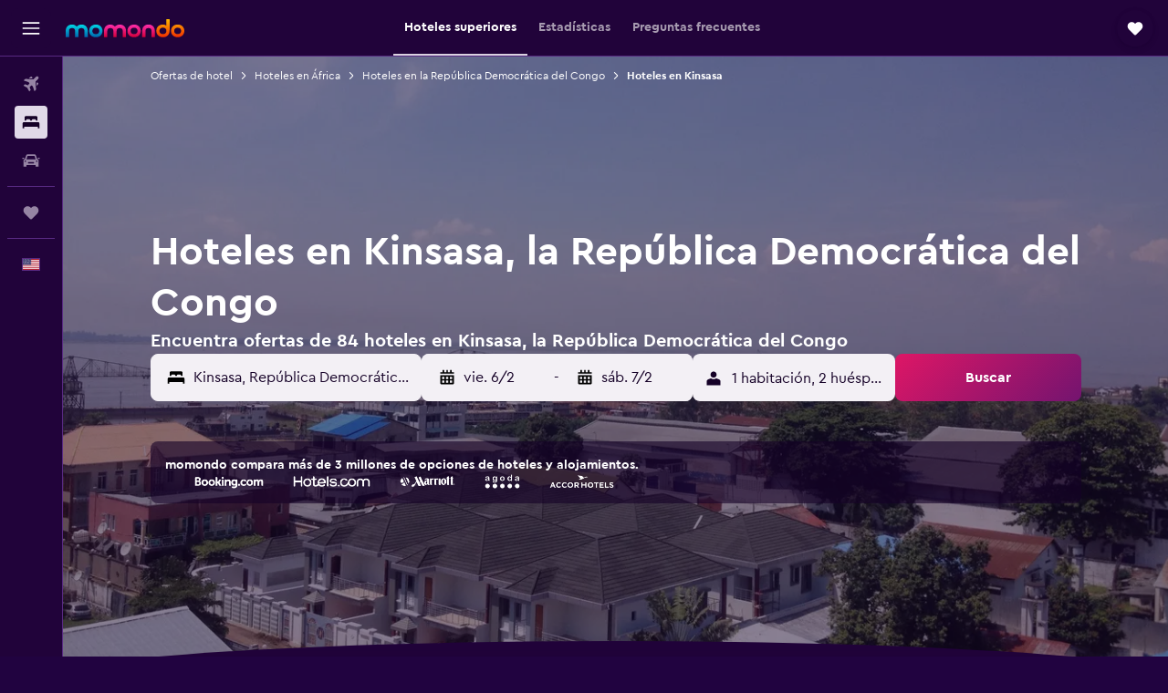

--- FILE ---
content_type: text/html;charset=UTF-8
request_url: https://www.es.momondo.com/hoteles/kinsasa
body_size: 95084
content:
<!DOCTYPE html>
<html lang='es-uy' dir='ltr'>
<head>
<meta name="r9-version" content="R802c"/><meta name="r9-built" content="20260128.060108"/><meta name="r9-rendered" content="Thu, 29 Jan 2026 09:29:38 GMT"/><meta name="r9-build-number" content="24"/><link rel="stylesheet" href="https://content.r9cdn.net/res/combined.css?v=948ea7f5090d436fa333e8f8fe4e75e9a07d82a8&amp;cluster=4"/><link rel="stylesheet" href="https://content.r9cdn.net/res/combined.css?v=6672f18a57b3c67333758a3fe579226d7f814ce5&amp;cluster=4"/><meta name="viewport" content="width=device-width, initial-scale=1, minimum-scale=1"/><meta name="format-detection" content="telephone=no"/><link rel="icon" href="/favicon.ico" sizes="any"/><link rel="icon" href="/icon.svg" type="image/svg+xml"/><title>Hoteles en Kinsasa desde $23 - Encuentra hoteles baratos con momondo</title><meta name="description" content="Busca y compara 84 hoteles en Kinsasa y encuentra las mejores ofertas de hotel en momondo. Encuentra los precios más baratos de hoteles de lujo, boutique y hoteles económicos en Kinsasa"/><link rel="preconnect" href="apis.google.com"/><link rel="dns-prefetch" href="apis.google.com"/><link rel="preconnect" href="www.googletagmanager.com"/><link rel="dns-prefetch" href="www.googletagmanager.com"/><link rel="preconnect" href="www.google-analytics.com"/><link rel="dns-prefetch" href="www.google-analytics.com"/><script type="text/javascript">
var safari13PlusRegex = /Macintosh;.*?Version\/(1[3-9]|[2-9][0-9]+)(\.[0-9]+)* Safari/;
if (
window &&
window.navigator &&
window.navigator.userAgent &&
window.navigator.userAgent.indexOf('Safari') > -1 &&
window.navigator.userAgent.indexOf('Chrome') === -1 &&
safari13PlusRegex.test(window.navigator.userAgent)
) {
if (
'ontouchstart' in window &&
(!('cookieEnabled' in window.navigator) || window.navigator.cookieEnabled)
) {
if (
decodeURIComponent(document.cookie).indexOf('pmov=') < 0 &&
decodeURIComponent(document.cookie).indexOf('oo.tweb=') < 0
) {
var d = new Date();
d.setTime(d.getTime() + 90 * 24 * 60 * 60 * 1000);
document.cookie = 'pmov=tb;path=/;expires=' + d.toUTCString();
}
}
}
</script><meta name="kayak_page" content="hotel,static-city-hotels,city"/><meta name="seop" content="kinsasa"/><meta name="seo-cache" content="true"/><meta name="kayak_seo_splitxp" content="seo-hotels-shared-ui-form-mm=enabled"/><script type="text/javascript">
var DynamicContextPromise = (function (handler) {
this.status = 0;
this.value = undefined;
this.thenCallbacks = [];
this.catchCallbacks = [];
this.then = function(fn) {
if (this.status === 0) {
this.thenCallbacks.push(fn);
}
if (this.status === 1) {
fn(this.value);
}
return this;
}.bind(this);
this.catch = function(fn) {
if (this.status === 0) {
this.catchCallbacks.push(fn);
}
if (this.status === 2) {
fn(this.value);
}
return this;
}.bind(this);
var resolve = function(value) {
if (this.status === 0) {
this.status = 1;
this.value = value;
this.thenCallbacks.forEach(function(fn) {
fn(value)
});
}
}.bind(this);
var reject = function(value) {
if (this.status === 0) {
this.status = 2;
this.value = value;
this.catchCallbacks.forEach(function(fn) {
fn(value)
});
}
}.bind(this);
try {
handler(resolve, reject);
} catch (err) {
reject(err);
}
return {
then: this.then,
catch: this.catch,
};
}).bind({})
var ie = (function () {
var undef,
v = 3,
div = document.createElement('div'),
all = div.getElementsByTagName('i');
while (div.innerHTML = '<!--[if gt IE ' + (++v) + ']><i></i><![endif]-->', all[0]);
return v > 4 ? v : undef;
}());
var xhr = ie <= 9 ? new XDomainRequest() : new XMLHttpRequest();
var trackingQueryParams = "";
var getOnlyValidParams = function(paramsList, reservedParamsList) {
var finalParamsList = [];
for (var i = 0; i < paramsList.length; i++) {
if (reservedParamsList.indexOf(paramsList[i].split('=')[0]) == -1) {
finalParamsList.push(paramsList[i]);
}
}
return finalParamsList;
}
var removeUnnecessaryQueryStringChars = function(paramsString) {
if (paramsString.charAt(0) === '?') {
return paramsString.substr(1);
}
return paramsString;
}
var reservedParamsList = ['vertical', 'pageId', 'subPageId', 'originalReferrer', 'seoPlacementId', 'seoLanguage', 'seoCountry', 'tags'];
var paramsString = window.location && window.location.search;
if (paramsString) {
paramsString = removeUnnecessaryQueryStringChars(paramsString);
var finalParamsList = getOnlyValidParams(paramsString.split('&'), reservedParamsList)
trackingQueryParams = finalParamsList.length > 0 ? "&" + finalParamsList.join("&") + "&seo=true" : "";
}
var trackingUrl = '/s/run/fpc/context' +
'?vertical=hotel' +
'&pageId=static-city-hotels' +
'&subPageId=city' +
'&originalReferrer=' + encodeURIComponent(document.referrer) +
'&seoPlacementId=' + encodeURIComponent('kinsasa') +
'&tags=' + encodeURIComponent('') +
'&origin=' + encodeURIComponent('') +
'&destination=' + encodeURIComponent('') +
'&isSeoPage=' + encodeURIComponent('true') +
'&domain=' + encodeURIComponent(window.location.host) +
trackingQueryParams;
xhr.open('GET', trackingUrl, true);
xhr.responseType = 'json';
window.R9 = window.R9 || {};
window.R9.unhiddenElements = [];
window.R9.dynamicContextPromise = new DynamicContextPromise(function(resolve, reject) {
xhr.onload = function () {
if (xhr.readyState === xhr.DONE && xhr.status === 200) {
window.R9 = window.R9 || {};
window.R9.globals = window.R9.globals || {};
resolve(xhr.response);
if (xhr.response['formToken']) {
R9.globals.formtoken = xhr.response['formToken'];
}
if (xhr.response['jsonPlacementEnabled'] && xhr.response['jsonGlobalPlacementEnabled']) {
if (xhr.response['placement']) {
R9.globals.placement = xhr.response['placement'];
}
if (xhr.response['affiliate']) {
R9.globals.affiliate = xhr.response['affiliate'];
}
}
if (xhr.response['dsaRemovableFields']) {
var dsaRemovableParamsList = xhr.response['dsaRemovableFields'];
var query = window.location.search.slice(1) || "";
var params = query.split('&');
var needRemoveParams = false;
for (var i = 0; i < dsaRemovableParamsList.length; i++) {
if (query.indexOf(dsaRemovableParamsList[i] + '=') != -1) {
needRemoveParams = true;
break;
}
}
if (needRemoveParams) {
var path = window.location.pathname;
var finalQuery = [];
for (var i = 0; i < params.length; i++) {
if (dsaRemovableParamsList.indexOf(params[i].split('=')[0]) == -1) {
finalQuery.push(params[i]);
}
}
if (window.history.replaceState) {
window.history.replaceState({}, document.title, path + (finalQuery.length > 0 ? '?' + finalQuery.join('&') : ''));
}
}
if(xhr.response['cachedCookieConsentEnabled']) {
var unhideElement = (elementId) => {
var elementToUnhide = document.querySelector(elementId);
if (elementToUnhide) {
window.R9.unhiddenElements = window.R9.unhiddenElements || [];
window.R9.unhiddenElements.push(elementId.replace('#', ''));
elementToUnhide.removeAttribute('hidden');
elementToUnhide.dispatchEvent(new Event('initialStaticHideRemove'));
}
}
var unhideCookieConsent = () => {
if (xhr.response['showSharedIabTcfDialog']) {
unhideElement('#iab-tcf-dialog');
}
if (xhr.response['showDataTransferDisclaimerDialog']) {
unhideElement('#shared-data-transfer-disclaimer-dialog');
}
if (xhr.response['showTwoPartyConsentDialog']) {
unhideElement('#shared-two-part-consent-dialog');
}
}
if (document.readyState === "loading") {
document.addEventListener("DOMContentLoaded", unhideCookieConsent);
} else {
unhideCookieConsent();
}
}
}
} else {
reject(xhr.response);
}
};
})
xhr.send('');
</script><link rel="canonical" href="https://www.es.momondo.com/hoteles/kinsasa"/><link rel="alternate" hrefLang="de-AT" href="https://www.momondo.at/hotels/kinshasa"/><link rel="alternate" hrefLang="en-AU" href="https://www.momondo.com.au/hotels/kinshasa"/><link rel="alternate" hrefLang="fr-BE" href="https://www.fr.momondo.be/hotel/kinshasa"/><link rel="alternate" hrefLang="nl-BE" href="https://www.momondo.be/hotels/kinshasa"/><link rel="alternate" hrefLang="fr-CA" href="https://www.fr.momondo.ca/hotel/kinshasa"/><link rel="alternate" hrefLang="en-CA" href="https://www.momondo.ca/hotels/kinshasa"/><link rel="alternate" hrefLang="fr-CH" href="https://www.fr.momondo.ch/hotel/kinshasa"/><link rel="alternate" hrefLang="it-CH" href="https://www.it.momondo.ch/hotel/kinshasa"/><link rel="alternate" hrefLang="de-CH" href="https://www.momondo.ch/hotels/kinshasa"/><link rel="alternate" hrefLang="cs-CZ" href="https://www.momondo.cz/hotel/kinshasa"/><link rel="alternate" hrefLang="de-DE" href="https://www.momondo.de/hotels/kinshasa"/><link rel="alternate" hrefLang="da-DK" href="https://www.momondo.dk/hoteller/kinshasa"/><link rel="alternate" hrefLang="et-EE" href="https://www.momondo.ee/hotellid/kinshasa"/><link rel="alternate" hrefLang="es-ES" href="https://www.momondo.es/hoteles/kinsasa"/><link rel="alternate" hrefLang="es-UY" href="https://www.es.momondo.com/hoteles/kinsasa"/><link rel="alternate" hrefLang="fr-FR" href="https://www.momondo.fr/hotel/kinshasa"/><link rel="alternate" hrefLang="en-GB" href="https://www.momondo.co.uk/hotels/kinshasa"/><link rel="alternate" hrefLang="en-IE" href="https://www.momondo.ie/hotels/kinshasa"/><link rel="alternate" hrefLang="en-IN" href="https://www.momondo.in/hotels/kinshasa"/><link rel="alternate" hrefLang="it-IT" href="https://www.momondo.it/hotel/kinshasa"/><link rel="alternate" hrefLang="nl-NL" href="https://www.momondo.nl/hotels/kinshasa"/><link rel="alternate" hrefLang="pl-PL" href="https://www.momondo.pl/hotele/kinszasa"/><link rel="alternate" hrefLang="pt-PT" href="https://www.momondo.pt/hoteis/kinshasa"/><link rel="alternate" hrefLang="sv-SE" href="https://www.momondo.se/hotell/kinshasa"/><link rel="alternate" hrefLang="ru-UA" href="https://www.ru.momondo.ua/oteli/kinshasa"/><link rel="alternate" hrefLang="uk-UA" href="https://www.momondo.ua/hoteli/kinshasa"/><link rel="alternate" hrefLang="en-US" href="https://www.momondo.com/hotels/kinshasa"/><link rel="alternate" hrefLang="en-ZA" href="https://www.momondo.co.za/hotels/kinshasa"/><meta property="og:image" content="https://content.r9cdn.net/rimg/dimg/18/b7/daba5399-city-44780-17314d22304.jpg?width=1200&amp;height=630&amp;xhint=1372&amp;yhint=1338&amp;crop=true"/><meta property="og:image:width" content="1200"/><meta property="og:image:height" content="630"/><meta property="og:title" content="Hoteles en Kinsasa desde $23 - Encuentra hoteles baratos con momondo"/><meta property="og:type" content="website"/><meta property="og:description" content="Busca y compara 84 hoteles en Kinsasa y encuentra las mejores ofertas de hotel en momondo. Encuentra los precios más baratos de hoteles de lujo, boutique y hoteles económicos en Kinsasa"/><meta property="og:url" content="https://www.es.momondo.com/hoteles/kinsasa"/><meta property="og:site_name" content="momondo"/><meta property="fb:pages" content="148785901841216"/><meta property="twitter:title" content="Hoteles en Kinsasa desde $23 - Encuentra hoteles baratos con momondo"/><meta name="twitter:description" content="Busca y compara 84 hoteles en Kinsasa y encuentra las mejores ofertas de hotel en momondo. Encuentra los precios más baratos de hoteles de lujo, boutique y hoteles económicos en Kinsasa"/><meta name="twitter:image:src" content="https://content.r9cdn.net/rimg/dimg/18/b7/daba5399-city-44780-17314d22304.jpg?width=440&amp;height=220&amp;xhint=1372&amp;yhint=1338&amp;crop=true"/><meta name="twitter:card" content="summary_large_image"/><meta name="twitter:site" content="@momondo"/><meta name="twitter:creator" content="@momondo"/><meta name="robots" content="index,follow"/><link rel="apple-touch-icon" href="/apple-touch-icon.png"/><link rel="apple-touch-icon" sizes="60x60" href="/apple-touch-icon-60x60.png"/><link rel="apple-touch-icon" sizes="76x76" href="/apple-touch-icon-76x76.png"/><link rel="apple-touch-icon" sizes="120x120" href="/apple-touch-icon-120x120.png"/><link rel="apple-touch-icon" sizes="152x152" href="/apple-touch-icon-152x152.png"/><link rel="apple-touch-icon" sizes="167x167" href="/apple-touch-icon-167x167.png"/><link rel="apple-touch-icon" sizes="180x180" href="/apple-touch-icon-180x180.png"/><script type="application/ld+json">{"@context":"https://schema.org","@type":"Website","name":"momondo","url":"https://www.es.momondo.com"}</script><script type="application/ld+json">{"@context":"http://schema.org","@type":"Organization","name":"momondo","url":"https://www.es.momondo.com/hoteles/kinsasa","sameAs":["https://www.facebook.com/momondo","https://www.instagram.com/momondo","https://x.com/momondo"]}</script><script type="application/ld+json">[{"@context":"http://schema.org","@type":"BreadcrumbList","name":"r9-alt","itemListElement":[{"@type":"ListItem","position":"1","item":{"@id":"https://www.es.momondo.com/hoteles","name":"Ofertas de hotel"}},{"@type":"ListItem","position":"2","item":{"@id":"/hoteles/kinsasa","name":"Hoteles en Kinsasa"}}]},{"@context":"http://schema.org","@type":"BreadcrumbList","name":"r9-full","itemListElement":[{"@type":"ListItem","position":"1","item":{"@id":"https://www.es.momondo.com/hoteles","name":"Ofertas de hotel"}},{"@type":"ListItem","position":"2","item":{"@id":"/hoteles/africa","name":"Hoteles en África"}},{"@type":"ListItem","position":"3","item":{"@id":"/hoteles/republica-del-congo","name":"Hoteles en la República Democrática del Congo"}},{"@type":"ListItem","position":"4","item":{"@id":"/hoteles/kinsasa","name":"Hoteles en Kinsasa"}}]}]</script><script type="application/ld+json">{"@context":"http://schema.org","@type":"FAQPage","mainEntity":[{"@type":"Question","name":"¿Cuánto cuesta un hotel en Kinsasa?","acceptedAnswer":{"@type":"Answer","text":"Los hoteles en Kinsasa muestran una variedad de precios para sus habitaciones. Estos se han determinado según factores como la disponibilidad, el lugar y los servicios. Las habitaciones costarán unos $283 por noche. <a href=\"https://www.es.momondo.com/hoteles/kinsasa\">Encuentra ofertas de hoteles en Kinsasa con momondo</a>"}},{"@type":"Question","name":"¿Cuál es el mejor momento para reservar un hotel en Kinsasa?","acceptedAnswer":{"@type":"Answer","text":"En marzo los precios son más bajos que nunca y es el momento más oportuno para reservar una habitación de hotel en Kinsasa. El precio de tu habitación puede haber bajado un 16%. <a href=\"https://www.es.momondo.com/hoteles/kinsasa\">Encuentra ofertas de hoteles en Kinsasa con momondo</a>"}},{"@type":"Question","name":"¿Cuál es el día más barato para alojarse en Kinsasa?","acceptedAnswer":{"@type":"Answer","text":"Actualmente el día más barato para alojarte en un hotel en Kinsasa es el martes, y el sábado es el más caro. <a href=\"https://www.es.momondo.com/hoteles/kinsasa\">Encuentra ofertas de hoteles en Kinsasa con momondo</a>"}},{"@type":"Question","name":"¿Cuánto cuesta un hotel de lujo en Kinsasa?","acceptedAnswer":{"@type":"Answer","text":"$283 es el precio aproximado que tendrás que pagar por un hotel en Kinsasa. Esto es un incremento medio del 5%% del coste de un hotel típico en Kinsasa, que probablemente costará $283 por noche."}},{"@type":"Question","name":"Si tenemos en cuenta el tiempo en Kinsasa, ¿qué atracciones son populares durante el mes de febrero?","acceptedAnswer":{"@type":"Answer","text":"Si bien las temperaturas suelen ser muy altas en Kinsasa durante el mes de febrero, hay una mayor probabilidad de que llueva, ya que la media del mes es de aproximadamente 140 mm. Si tenemos en cuenta la mayor probabilidad de lluvia en febrero, quienes se alojen en un hotel en Kinsasa deberían pensar en visitar atracciones populares de la zona."}},{"@type":"Question","name":"¿En cuántos operadores busca momondo hoteles en Kinsasa?","acceptedAnswer":{"@type":"Answer","text":"A fecha de enero de 2026, puedes elegir entre 144 operadores disponibles con hoteles en Kinsasa."}},{"@type":"Question","name":"¿Cuándo actualizó momondo por última vez los precios de hoteles en Kinsasa?","acceptedAnswer":{"@type":"Answer","text":"Los precios de hoteles en Kinsasa se actualizan todos los días."}}]}</script><script type="application/ld+json">{"@context":"http://schema.org","@type":"Service","broker":{"@type":"Organization","name":"momondo"},"url":"https://www.es.momondo.com/hoteles/kinsasa","serviceType":"Hoteles en Kinsasa","offers":{"@type":"AggregateOffer","lowPrice":"$23","priceCurrency":"USD"}}</script><script type="application/ld+json">{"@context":"https://schema.org","@type":"TouristDestination","name":"Kinsasa"}</script><script type="application/ld+json">{"@context":"https://schema.org","@type":"ItemList","itemListOrder":"https://schema.org/ItemListOrderAscending","description":"Los 46 mejores hoteles enKinsasa","itemListElement":[{"@type":"ListItem","position":1,"url":"https://www.es.momondo.com/hoteles/kinsasa/Hotel-Memling.mhd179541.ksp"},{"@type":"ListItem","position":2,"url":"https://www.es.momondo.com/hoteles/kinsasa/Pullman-Kinshasa-Grand-Hotel.mhd2232645.ksp"},{"@type":"ListItem","position":3,"url":"https://www.es.momondo.com/hoteles/kinsasa/Hotel-Royal-Kinshasa.mhd514150.ksp"},{"@type":"ListItem","position":4,"url":"https://www.es.momondo.com/hoteles/kinsasa/Kin-Plaza-Arjaan-by-Rotana.mhd2762541.ksp"},{"@type":"ListItem","position":5,"url":"https://www.es.momondo.com/hoteles/kinsasa/Hotel-Belle-Vie.mhd2762546.ksp"},{"@type":"ListItem","position":6,"url":"https://www.es.momondo.com/hoteles/kinsasa/Hotel-Pour-Vous.mhd2402821.ksp"},{"@type":"ListItem","position":7,"url":"https://www.es.momondo.com/hoteles/kinsasa/Hotel-Selton.mhd2701739.ksp"},{"@type":"ListItem","position":8,"url":"https://www.es.momondo.com/hoteles/kinsasa/Leon-Hotel.mhd2564470.ksp"},{"@type":"ListItem","position":9,"url":"https://www.es.momondo.com/hoteles/kinsasa/Sultani-Hotel.mhd2898448.ksp"}]}</script><script type="application/ld+json">{"@context":"http://schema.org","@type":"Hotel","name":"Hotel Stella","url":"https://www.es.momondo.comundefined","starRating":"2","telephone":"+243 900 002 999","alternateName":["Hotel Stella Kinsasa","Hotel Stella Kinsasa, Kinshasa"],"address":{"@type":"PostalAddress","streetAddress":"54 Bd Lumumba","addressLocality":"Kinsasa","postalCode":"","addressRegion":"Kinshasa","addressCountry":"República Democrática del Congo"},"priceRange":"$61","image":"/rimg/himg/d6/88/bc/expediav2-9313964-d6ea36-718605.jpg?width=128&height=160&crop=true","aggregateRating":{"@type":"AggregateRating","bestRating":"10","ratingValue":"7,3","ratingCount":"46"},"amenityFeature":["roomservice","wififree","tea_coffee_maker","coffee_machine","valet_parking","parkingfree","wifi_available_in_all_areas","flat_screen_tv","tv","cablesat"]}</script><script type="application/ld+json">{"@context":"http://schema.org","@type":"Hotel","name":"Ixoras Hotel","url":"https://www.es.momondo.comundefined","starRating":"2","telephone":"+243 817 181 255","alternateName":["Ixoras Hotel Kinsasa","Ixoras Hotel Kinsasa, Kinshasa"],"address":{"@type":"PostalAddress","streetAddress":"Avenue Ixoras No. 382, 7Ème Rue","addressLocality":"Kinsasa","postalCode":"","addressRegion":"Kinshasa","addressCountry":"República Democrática del Congo"},"priceRange":"$84","image":"/rimg/himg/71/5e/44/expedia_group-2899550-247720586-641517.jpg?width=128&height=160&crop=true","aggregateRating":{"@type":"AggregateRating","bestRating":"10","ratingValue":"6,8","ratingCount":"38"},"amenityFeature":["free_toiletries","24hfrontdesk","ac","desk","slippers","daily_housekeeping"]}</script><script type="application/ld+json">{"@context":"http://schema.org","@type":"Hotel","name":"Flat Alpha","url":"https://www.es.momondo.comundefined","starRating":"2","alternateName":["Flat Alpha Kinsasa","Flat Alpha Kinsasa, Kinshasa"],"address":{"@type":"PostalAddress","streetAddress":"Avenue Kingabwa n.19 Quartier Elengesa Karthoum, Commune De Ngiri Ngiri","addressLocality":"Kinsasa","postalCode":"","addressRegion":"Kinshasa","addressCountry":"República Democrática del Congo"},"priceRange":"$46","aggregateRating":{"@type":"AggregateRating","bestRating":"10","ratingValue":"5,3","ratingCount":"5"}}</script><script type="application/ld+json">{"@context":"http://schema.org","@type":"Hotel","name":"Hilton Kinshasa","url":"https://www.es.momondo.comundefined","starRating":"5","telephone":"+243 815 590 080","alternateName":["Hilton Kinshasa Kinsasa"],"address":{"@type":"PostalAddress","streetAddress":"10 Avenue Wagenia","addressLocality":"Kinsasa","addressRegion":"Kinshasa","addressCountry":"República Democrática del Congo"},"priceRange":"$232","image":"/rimg/himg/d6/4e/8a/ice-1070754415-8d2762-517247.jpg?width=128&height=160&crop=true","aggregateRating":{"@type":"AggregateRating","bestRating":"10","ratingValue":"8,1","ratingCount":"154"},"amenityFeature":["outpool","coffee_machine","free_toiletries","childpool","hairdryer","atm","24hfrontdesk","ac","hypoallergenic","elevator"]}</script><script type="application/ld+json">{"@context":"http://schema.org","@type":"Hotel","name":"Pullman Kinshasa Grand Hotel","url":"https://www.es.momondo.com/hoteles/kinsasa/Pullman-Kinshasa-Grand-Hotel.mhd2232645.ksp","starRating":"5","telephone":"+243 858 000 111","alternateName":["Pullman Kinshasa Grand Hotel Kinsasa"],"address":{"@type":"PostalAddress","streetAddress":"4 Avenue Batetela","addressLocality":"Kinsasa","postalCode":"95335","addressRegion":"Kinshasa","addressCountry":"República Democrática del Congo"},"priceRange":"$258","image":"/rimg/himg/f2/ae/ff/ice-2232645-2efb2c-162905.jpg?width=128&height=160&crop=true","aggregateRating":{"@type":"AggregateRating","bestRating":"10","ratingValue":"7,0","ratingCount":"258"},"amenityFeature":["outpool","fitnesscenter","roomservice","bizcenter","flat_screen_tv","airportshuttle","meetingfacilities","inet","laundryroom","hairdryer"]}</script><script type="application/ld+json">{"@context":"http://schema.org","@type":"Hotel","name":"Hotel Memling","url":"https://www.es.momondo.com/hoteles/kinsasa/Hotel-Memling.mhd179541.ksp","starRating":"5","telephone":"+243 817 001 111","alternateName":["Hotel Memling Kinsasa","Hotel Memling Kinsasa, Kinshasa"],"address":{"@type":"PostalAddress","streetAddress":"Avenue du Tchad 5B","addressLocality":"Kinsasa","postalCode":"","addressRegion":"Kinshasa","addressCountry":"República Democrática del Congo"},"priceRange":"$162","image":"/rimg/himg/ae/a3/1d/expedia_group-179541-250931272-185485.jpg?width=128&height=160&crop=true","aggregateRating":{"@type":"AggregateRating","bestRating":"10","ratingValue":"7,3","ratingCount":"418"},"amenityFeature":["outpool","fitnesscenter","bar","roomservice","wififree","coffee_machine","bizcenter","flat_screen_tv","free_toiletries","airportshuttle"]}</script><script type="application/ld+json">{"@context":"http://schema.org","@type":"Hotel","name":"Novotel Kinshasa La Gombe","url":"https://www.es.momondo.comundefined","starRating":"4","telephone":"+243 808 371 762","alternateName":["Novotel Kinshasa La Gombe Kinsasa"],"address":{"@type":"PostalAddress","streetAddress":"76 Avenue Bandundu","addressLocality":"Kinsasa","postalCode":"","addressRegion":"Kinshasa","addressCountry":"República Democrática del Congo"},"priceRange":"$187","image":"/rimg/himg/ba/39/66/ice-1070655176-10bfc5-799031.jpg?width=128&height=160&crop=true","aggregateRating":{"@type":"AggregateRating","bestRating":"10","ratingValue":"7,2","ratingCount":"136"},"amenityFeature":["outpool","fitnesscenter","restaurant","bar","roomservice","coffee_machine","flat_screen_tv","airportshuttle","meetingfacilities","hairdryer"]}</script><script type="application/ld+json">{"@context":"http://schema.org","@type":"Hotel","name":"Hotel Royal","url":"https://www.es.momondo.com/hoteles/kinsasa/Hotel-Royal-Kinshasa.mhd514150.ksp","starRating":"4","telephone":"+243 815 555 666","alternateName":["Hotel Royal Kinsasa","Hotel Royal Kinsasa, Kinshasa"],"address":{"@type":"PostalAddress","streetAddress":"Avenue Kitona 3","addressLocality":"Kinsasa","postalCode":"1111","addressRegion":"Kinshasa","addressCountry":"República Democrática del Congo"},"priceRange":"$149","image":"/rimg/himg/9d/1f/32/expedia_group-514150-26325b-241630.jpg?width=128&height=160&crop=true","aggregateRating":{"@type":"AggregateRating","bestRating":"10","ratingValue":"7,3","ratingCount":"401"},"amenityFeature":["fitnesscenter","bar","roomservice","wififree","coffee_machine","bizcenter","flat_screen_tv","airportshuttle","meetingfacilities","laundrysvc"]}</script><script type="application/ld+json">{"@context":"http://schema.org","@type":"Hotel","name":"Golden Tulip Kin-Oasis Kinshasa","url":"https://www.es.momondo.comundefined","starRating":"5","telephone":"+243 890 588 888","alternateName":["Golden Tulip Kin-Oasis Kinshasa Kinsasa"],"address":{"@type":"PostalAddress","streetAddress":"Cite Kin-Oasis Avenue Kasa-Vubu","addressLocality":"Kinsasa","postalCode":"","addressRegion":"Kinshasa","addressCountry":"República Democrática del Congo"},"priceRange":"$212","image":"/rimg/himg/bb/aa/97/ice-1073008457-037070-145481.jpg?width=200&height=200&crop=true","photo":[{"@type":"ImageObject","contentUrl":"/himg/bb/aa/97/ice-1073008457-037070-145481.jpg","description":"Golden Tulip Kin-Oasis Kinshasa"}],"aggregateRating":{"@type":"AggregateRating","bestRating":"10","ratingValue":"8,5","ratingCount":"33"},"amenityFeature":["outpool","bar","coffee_machine","childpool","hairdryer","24hfrontdesk","giftshop","ac","adapted_bath","elevator"]}</script><script type="application/ld+json">{"@context":"http://schema.org","@type":"Hotel","name":"Kin Plaza Arjaan by Rotana","url":"https://www.es.momondo.com/hoteles/kinsasa/Kin-Plaza-Arjaan-by-Rotana.mhd2762541.ksp","starRating":"5","telephone":"+243 818 978 888","alternateName":["Kin Plaza Arjaan by Rotana Kinsasa","Kin Plaza Arjaan by Rotana Kinsasa, Kinshasa"],"address":{"@type":"PostalAddress","streetAddress":"88 Croisement Des Avenues de la Justice","addressLocality":"Kinsasa","postalCode":"","addressRegion":"Kinshasa","addressCountry":"República Democrática del Congo"},"priceRange":"$203","image":"/rimg/himg/e9/5f/09/leonardo-2762541-1182158-740163.jpg?width=200&height=200&crop=true","photo":[{"@type":"ImageObject","contentUrl":"/himg/e9/5f/09/leonardo-2762541-1182158-740163.jpg","description":"Kin Plaza Arjaan by Rotana"}],"aggregateRating":{"@type":"AggregateRating","bestRating":"10","ratingValue":"7,6","ratingCount":"266"},"amenityFeature":["fitnesscenter","restaurant","bar","roomservice","wififree","coffee_machine","coffeeshop","parkingfree","bizcenter","cablesat"]}</script><script type="application/ld+json">{"@context":"http://schema.org","@type":"Hotel","name":"Ixoras Hotel Lemba","url":"https://www.es.momondo.comundefined","starRating":"3","telephone":"+243 893 898 888","alternateName":["Ixoras Hotel Lemba Kinsasa","Ixoras Hotel Lemba Kinsasa, Kinshasa"],"address":{"@type":"PostalAddress","streetAddress":"18669 Lubudi","addressLocality":"Kinsasa","postalCode":"","addressRegion":"Kinshasa","addressCountry":"República Democrática del Congo"},"priceRange":"$69","image":"/rimg/himg/ef/9d/42/expedia_group-9973932-52009454-195104.jpg?width=200&height=200&crop=true","photo":[{"@type":"ImageObject","contentUrl":"/himg/ef/9d/42/expedia_group-9973932-52009454-195104.jpg","description":"Ixoras Hotel Lemba"}],"aggregateRating":{"@type":"AggregateRating","bestRating":"10","ratingValue":"8,2","ratingCount":"161"},"amenityFeature":["24hfrontdesk","desk","shopping","daily_housekeeping","adapter"]}</script><script type="application/ld+json">{"@context":"http://schema.org","@type":"Hotel","name":"Appartement 2 Chambres, Rez-de-chaussée","url":"https://www.es.momondo.comundefined","starRating":"0","alternateName":["Appartement 2 Chambres, Rez-de-chaussée Kinsasa","Appartement 2 Chambres, Rez-de-chaussée Kinsasa, Kinshasa"],"address":{"@type":"PostalAddress","streetAddress":"","addressLocality":"Kinsasa","addressRegion":"Kinshasa","addressCountry":"República Democrática del Congo"},"priceRange":"$51","image":"/rimg/himg/a6/ae/7d/expedia_group-10720597-138134891-845420.jpg?width=200&height=200&crop=true","photo":[{"@type":"ImageObject","contentUrl":"/himg/a6/ae/7d/expedia_group-10720597-138134891-845420.jpg","description":"Appartement 2 Chambres, Rez-de-chaussée"}],"aggregateRating":{"@type":"AggregateRating","bestRating":"10","ratingValue":"10,0","ratingCount":"1"},"amenityFeature":["ac","garden","dining_table","dining_room"]}</script><script type="application/ld+json">{"@context":"http://schema.org","@type":"Hotel","name":"Moderne Chambre Pour vous.","url":"https://www.es.momondo.comundefined","starRating":"0","alternateName":["Moderne Chambre Pour vous. Kinsasa","Moderne Chambre Pour vous. Kinsasa, Kinshasa"],"address":{"@type":"PostalAddress","streetAddress":"","addressLocality":"Kinsasa","postalCode":"","addressRegion":"Kinshasa","addressCountry":"República Democrática del Congo"},"priceRange":"$23","image":"/rimg/himg/c1/ce/fc/expedia_group-10460318-141994540-729489.jpg?width=200&height=200&crop=true","photo":[{"@type":"ImageObject","contentUrl":"/himg/c1/ce/fc/expedia_group-10460318-141994540-729489.jpg","description":"Moderne Chambre Pour vous."}]}</script><script type="application/ld+json">{"@context":"http://schema.org","@type":"Hotel","name":"Chambre moderne / Modern Room","url":"https://www.es.momondo.comundefined","starRating":"0","alternateName":["Chambre moderne / Modern Room Kinsasa","Chambre moderne / Modern Room Kinsasa, Kinshasa"],"address":{"@type":"PostalAddress","streetAddress":"","addressLocality":"Kinsasa","postalCode":"","addressRegion":"Kinshasa","addressCountry":"República Democrática del Congo"},"priceRange":"$34","image":"/rimg/himg/bb/a9/5e/expedia_group-10720202-90208900-379301.jpg?width=200&height=200&crop=true","photo":[{"@type":"ImageObject","contentUrl":"/himg/bb/a9/5e/expedia_group-10720202-90208900-379301.jpg","description":"Chambre moderne / Modern Room"}],"amenityFeature":["ac","smokingarea"]}</script><script type="application/ld+json">{"@context":"http://schema.org","@type":"Hotel","name":"Superbe Chambre / Modern Room","url":"https://www.es.momondo.comundefined","starRating":"0","alternateName":["Superbe Chambre / Modern Room Kinsasa","Superbe Chambre / Modern Room Kinsasa, Kinshasa"],"address":{"@type":"PostalAddress","streetAddress":"","addressLocality":"Kinsasa","postalCode":"","addressRegion":"Kinshasa","addressCountry":"República Democrática del Congo"},"priceRange":"$35","image":"/rimg/himg/9f/f2/ee/expedia_group-10769730-200672269-719300.jpg?width=200&height=200&crop=true","photo":[{"@type":"ImageObject","contentUrl":"/himg/9f/f2/ee/expedia_group-10769730-200672269-719300.jpg","description":"Superbe Chambre / Modern Room"}],"amenityFeature":["ac"]}</script><script type="application/ld+json">{"@context":"http://schema.org","@type":"Hotel","name":"Gombe Appartement Climatisé Propre 1 Chambre Salon Cuisine Wifi Internet Gratuit","url":"https://www.es.momondo.comundefined","starRating":"0","alternateName":["Gombe Appartement Climatisé Propre 1 Chambre Salon Cuisine Wifi Internet Gratuit Kinsasa","Gombe Appartement Climatisé Propre 1 Chambre Salon Cuisine Wifi Internet Gratuit Kinsasa, Kinshasa"],"address":{"@type":"PostalAddress","streetAddress":"","addressLocality":"Kinsasa","postalCode":"","addressRegion":"Kinshasa","addressCountry":"República Democrática del Congo"},"priceRange":"$42","image":"/rimg/himg/f3/74/95/expedia_group-10572223-48009906-904841.jpg?width=200&height=200&crop=true","photo":[{"@type":"ImageObject","contentUrl":"/himg/f3/74/95/expedia_group-10572223-48009906-904841.jpg","description":"Gombe Appartement Climatisé Propre 1 Chambre Salon Cuisine Wifi Internet Gratuit"}],"amenityFeature":["wifi","ac","ironandironingboard","kettle"]}</script><script type="application/ld+json">{"@context":"http://schema.org","@type":"Hotel","name":"Sumptuous apartment, very accessible whatever the time of day and friendly","url":"https://www.es.momondo.comundefined","starRating":"0","alternateName":["Sumptuous apartment, very accessible whatever the time of day and friendly Kinsasa","Sumptuous apartment, very accessible whatever the time of day and friendly Kinsasa, Kinshasa"],"address":{"@type":"PostalAddress","streetAddress":"","addressLocality":"Kinsasa","postalCode":"","addressRegion":"Kinshasa","addressCountry":"República Democrática del Congo"},"priceRange":"$43","image":"/rimg/himg/fb/e6/f7/expedia_group-10509840-190543707-394084.jpg?width=200&height=200&crop=true","photo":[{"@type":"ImageObject","contentUrl":"/himg/fb/e6/f7/expedia_group-10509840-190543707-394084.jpg","description":"Sumptuous apartment, very accessible whatever the time of day and friendly"}],"amenityFeature":["wifi","ac","hairdryer","smokingarea","ironandironingboard"]}</script><script type="application/ld+json">{"@context":"http://schema.org","@type":"Hotel","name":"Residence Oasis in Kinshasa","url":"https://www.es.momondo.comundefined","starRating":"0","alternateName":["Residence Oasis in Kinshasa Kinsasa"],"address":{"@type":"PostalAddress","streetAddress":"","addressLocality":"Kinsasa","postalCode":"","addressRegion":"Kinshasa","addressCountry":"República Democrática del Congo"},"priceRange":"$43","image":"/rimg/himg/c4/3b/42/expedia_group-10426729-223866585-372098.jpg?width=200&height=200&crop=true","photo":[{"@type":"ImageObject","contentUrl":"/himg/c4/3b/42/expedia_group-10426729-223866585-372098.jpg","description":"Residence Oasis in Kinshasa"}],"amenityFeature":["ac","grill","bathtub"]}</script><script type="application/ld+json">{"@context":"http://schema.org","@type":"Hotel","name":"Fleuve Congo Hotel By Blazon Hotels","url":"https://www.es.momondo.comundefined","starRating":"5","telephone":"+243 815 555 643","alternateName":["Fleuve Congo Hotel By Blazon Hotels Kinsasa","Fleuve Congo Hotel By Blazon Hotels Kinsasa, Kinshasa"],"address":{"@type":"PostalAddress","streetAddress":"Colonel Tshatshi Avenue,119","addressLocality":"Kinsasa","postalCode":"","addressRegion":"Kinshasa","addressCountry":"República Democrática del Congo"},"priceRange":"$280","image":"/rimg/himg/43/7b/ae/ice-126443-71386927_3XL-308790.jpg?width=329&height=343&crop=true","photo":[{"@type":"ImageObject","contentUrl":"/himg/43/7b/ae/ice-126443-71386927_3XL-308790.jpg","description":"Fleuve Congo Hotel By Blazon Hotels"}],"aggregateRating":{"@type":"AggregateRating","bestRating":"10","ratingValue":"7,8","ratingCount":"207"}}</script><script type="application/ld+json">{"@context":"http://schema.org","@type":"Hotel","name":"Hotel Belle Vie","url":"https://www.es.momondo.com/hoteles/kinsasa/Hotel-Belle-Vie.mhd2762546.ksp","starRating":"3","telephone":"+243 976 050 000","alternateName":["Hotel Belle Vie Kinsasa","Hotel Belle Vie Kinsasa, Kinshasa"],"address":{"@type":"PostalAddress","streetAddress":"16 Avenue Tombalbay","addressLocality":"Kinsasa","postalCode":"","addressRegion":"Kinshasa","addressCountry":"República Democrática del Congo"},"priceRange":"$135","image":"/rimg/himg/9b/ff/08/expedia_group-2762546-184170281-355604.jpg?width=200&height=200&crop=true","photo":[{"@type":"ImageObject","contentUrl":"/himg/9b/ff/08/expedia_group-2762546-184170281-355604.jpg","description":"Hotel Belle Vie"}],"aggregateRating":{"@type":"AggregateRating","bestRating":"10","ratingValue":"7,4","ratingCount":"182"},"amenityFeature":["outpool","bar","roomservice","wififree","free_toiletries","airportshuttle","meetingfacilities","laundrysvc","24hfrontdesk","refrigerator"]}</script><script type="application/ld+json">{"@context":"http://schema.org","@type":"Hotel","name":"Hotel Pour Vous","url":"https://www.es.momondo.com/hoteles/kinsasa/Hotel-Pour-Vous.mhd2402821.ksp","starRating":"3","telephone":"+243 891 008 786","alternateName":["Hotel Pour Vous Kinsasa","Hotel Pour Vous Kinsasa, Kinshasa"],"address":{"@type":"PostalAddress","streetAddress":"Avenue Rep Du Tchad 22","addressLocality":"Kinsasa","postalCode":"","addressRegion":"Kinshasa","addressCountry":"República Democrática del Congo"},"priceRange":"$59","image":"/rimg/himg/15/37/9b/expedia_group-2402821-baf070-779387.jpg?width=200&height=200&crop=true","photo":[{"@type":"ImageObject","contentUrl":"/himg/15/37/9b/expedia_group-2402821-baf070-779387.jpg","description":"Hotel Pour Vous"}],"aggregateRating":{"@type":"AggregateRating","bestRating":"10","ratingValue":"4,5","ratingCount":"46"},"amenityFeature":["bar","wififree","free_toiletries","casino","24hfrontdesk","refrigerator","ac","smokingarea","bathtub","grill"]}</script><script type="application/ld+json">{"@context":"http://schema.org","@type":"Hotel","name":"Protea Hotel by Marriott Kinshasa","url":"https://www.es.momondo.comundefined","starRating":"3","telephone":"+243 808 567 777","alternateName":["Protea Hotel by Marriott Kinshasa Kinsasa"],"address":{"@type":"PostalAddress","streetAddress":"Avenue Kalemie No 8 Commune De La Gombe","addressLocality":"Kinsasa","postalCode":"","addressRegion":"Kinshasa","addressCountry":"República Democrática del Congo"},"priceRange":"$137","image":"/rimg/himg/88/ca/2c/leonardo-1073013653-1831544-541420.jpg?width=200&height=200&crop=true","photo":[{"@type":"ImageObject","contentUrl":"/himg/88/ca/2c/leonardo-1073013653-1831544-541420.jpg","description":"Protea Hotel by Marriott Kinshasa"}],"aggregateRating":{"@type":"AggregateRating","bestRating":"10","ratingValue":"8,0","ratingCount":"19"},"amenityFeature":["inpool","fitnesscenter","restaurant","bar","roomservice","wififree","bizcenter","cablesat","free_toiletries","meetingfacilities"]}</script><script type="application/ld+json">{"@context":"http://schema.org","@type":"Hotel","name":"La Trezième","url":"https://www.es.momondo.comundefined","starRating":"3","telephone":"+1 404 518 1222","alternateName":["La Trezième Kinsasa","La Trezième Kinsasa, Kinshasa"],"address":{"@type":"PostalAddress","streetAddress":"1, Avenue de la Poste","addressLocality":"Kinsasa","addressRegion":"Kinshasa","addressCountry":"República Democrática del Congo"},"priceRange":"$44","image":"/rimg/himg/02/fd/c1/expedia_group-1071139257-9dbaf3-904186.jpg?width=200&height=200&crop=true","photo":[{"@type":"ImageObject","contentUrl":"/himg/02/fd/c1/expedia_group-1071139257-9dbaf3-904186.jpg","description":"La Trezième"}],"amenityFeature":["bar","24hfrontdesk"]}</script><script type="application/ld+json">{"@context":"http://schema.org","@type":"Hotel","name":"Kertel Suites","url":"https://www.es.momondo.comundefined","starRating":"0","telephone":"+243 974 610 845","alternateName":["Kertel Suites Kinsasa","Kertel Suites Kinsasa, Kinshasa"],"address":{"@type":"PostalAddress","streetAddress":"8 Av. de la Mongala","addressLocality":"Kinsasa","postalCode":"","addressRegion":"Kinshasa","addressCountry":"República Democrática del Congo"},"priceRange":"$217","image":"/rimg/himg/e2/4c/5a/expedia_group-1072118184-183190662-077681.jpg?width=200&height=200&crop=true","photo":[{"@type":"ImageObject","contentUrl":"/himg/e2/4c/5a/expedia_group-1072118184-183190662-077681.jpg","description":"Kertel Suites"}],"aggregateRating":{"@type":"AggregateRating","bestRating":"10","ratingValue":"9,0","ratingCount":"42"},"amenityFeature":["outpool","fitnesscenter","bar","coffee_machine","free_toiletries","24hfrontdesk","ac","elevator","smokingarea","bathrobe"]}</script><script type="application/ld+json">{"@context":"http://schema.org","@type":"Hotel","name":"Hotel Selton","url":"https://www.es.momondo.com/hoteles/kinsasa/Hotel-Selton.mhd2701739.ksp","starRating":"3","telephone":"+243 820 929 699","alternateName":["Hotel Selton Kinsasa","Hotel Selton Kinsasa, Kinshasa"],"address":{"@type":"PostalAddress","streetAddress":"Kitona 5","addressLocality":"Kinsasa","postalCode":"","addressRegion":"Kinshasa","addressCountry":"República Democrática del Congo"},"priceRange":"$158","image":"/rimg/himg/06/51/25/agoda-2701739-111756602-421711.jpg?width=200&height=200&crop=true","photo":[{"@type":"ImageObject","contentUrl":"/himg/06/51/25/agoda-2701739-111756602-421711.jpg","description":"Hotel Selton"}],"aggregateRating":{"@type":"AggregateRating","bestRating":"10","ratingValue":"8,8","ratingCount":"7"},"amenityFeature":["wififree","bizcenter"]}</script><script type="application/ld+json">{"@context":"http://schema.org","@type":"Hotel","name":"Sultani River","url":"https://www.es.momondo.comundefined","starRating":"3","telephone":"+243 897 000 132","alternateName":["Sultani River Kinsasa","Sultani River Kinsasa, Kinshasa"],"address":{"@type":"PostalAddress","streetAddress":"12 Av. de l'Avenir","addressLocality":"Kinsasa","addressRegion":"Kinshasa","addressCountry":"República Democrática del Congo"},"priceRange":"$120","image":"/rimg/himg/94/14/67/expedia_group-1071139258-75134421-160889.jpg?width=200&height=200&crop=true","photo":[{"@type":"ImageObject","contentUrl":"/himg/94/14/67/expedia_group-1071139258-75134421-160889.jpg","description":"Sultani River"}],"aggregateRating":{"@type":"AggregateRating","bestRating":"10","ratingValue":"6,8","ratingCount":"97"},"amenityFeature":["coffee_machine","hairdryer","24hfrontdesk","ac","elevator","bathrobe","balcony","desk","kettle","slippers"]}</script><script type="application/ld+json">{"@context":"http://schema.org","@type":"Hotel","name":"Hotel Everest Rdc","url":"https://www.es.momondo.comundefined","starRating":"3","telephone":"+243 818 228 282","alternateName":["Hotel Everest Rdc Kinsasa","Hotel Everest Rdc Kinsasa, Kinshasa"],"address":{"@type":"PostalAddress","streetAddress":"165 Av. Kibati, Commune de Kinshasa","addressLocality":"Kinsasa","postalCode":"","addressRegion":"Kinshasa","addressCountry":"República Democrática del Congo"},"priceRange":"$149","image":"/rimg/himg/79/40/63/expedia_group-3584976-68139930-331763.jpg?width=200&height=200&crop=true","photo":[{"@type":"ImageObject","contentUrl":"/himg/79/40/63/expedia_group-3584976-68139930-331763.jpg","description":"Hotel Everest Rdc"}],"aggregateRating":{"@type":"AggregateRating","bestRating":"10","ratingValue":"6,4","ratingCount":"24"},"amenityFeature":["fitnesscenter","bar","coffee_machine","flat_screen_tv","free_toiletries","airportshuttle","meetingfacilities","24hfrontdesk","microwave","refrigerator"]}</script><script type="application/ld+json">{"@context":"http://schema.org","@type":"Hotel","name":"Hotel Golf Coast","url":"https://www.es.momondo.comundefined","starRating":"0","telephone":"+243 999 992 606","alternateName":["Hotel Golf Coast Kinsasa","Hotel Golf Coast Kinsasa, Kinshasa"],"address":{"@type":"PostalAddress","streetAddress":"Av Citronier n 13, Q/ Croix Rouge, Gombe, Citronier n 13","addressLocality":"Kinsasa","postalCode":"","addressRegion":"Kinshasa","addressCountry":"República Democrática del Congo"},"priceRange":"$84","image":"/rimg/himg/9f/c1/9c/expedia_group-10289701-37788873-327908.jpg?width=200&height=200&crop=true","photo":[{"@type":"ImageObject","contentUrl":"/himg/9f/c1/9c/expedia_group-10289701-37788873-327908.jpg","description":"Hotel Golf Coast"}],"aggregateRating":{"@type":"AggregateRating","bestRating":"10","ratingValue":"7,6","ratingCount":"176"},"amenityFeature":["outpool","bar","free_toiletries","hairdryer","atm","24hfrontdesk","ac","smokingarea","balcony","kettle"]}</script><script type="application/ld+json">{"@context":"http://schema.org","@type":"Hotel","name":"Apartment in Kinshasa","url":"https://www.es.momondo.comundefined","starRating":"0","alternateName":["Apartment in Kinshasa Kinsasa"],"address":{"@type":"PostalAddress","streetAddress":"","addressLocality":"Kinsasa","postalCode":"","addressRegion":"Kinshasa","addressCountry":"República Democrática del Congo"},"priceRange":"$53","image":"/rimg/himg/b4/e0/0e/expedia_group-10466017-220741368-516403.jpg?width=200&height=200&crop=true","photo":[{"@type":"ImageObject","contentUrl":"/himg/b4/e0/0e/expedia_group-10466017-220741368-516403.jpg","description":"Apartment in Kinshasa"}],"amenityFeature":["wifi","ac","hairdryer","ironandironingboard","kettle","heating"]}</script><script type="application/ld+json">{"@context":"http://schema.org","@type":"Hotel","name":"Hotel Platinum","url":"https://www.es.momondo.comundefined","starRating":"3","telephone":"+243 811 222 333","alternateName":["Hotel Platinum Kinsasa","Hotel Platinum Kinsasa, Kinshasa"],"address":{"@type":"PostalAddress","streetAddress":"Avenue Du Commerce 32","addressLocality":"Kinsasa","postalCode":"","addressRegion":"Kinshasa","addressCountry":"República Democrática del Congo"},"priceRange":"$129","image":"/rimg/himg/b0/2b/9a/expedia_group-4571293-76173302-690817.jpg?width=200&height=200&crop=true","photo":[{"@type":"ImageObject","contentUrl":"/himg/b0/2b/9a/expedia_group-4571293-76173302-690817.jpg","description":"Hotel Platinum"}],"aggregateRating":{"@type":"AggregateRating","bestRating":"10","ratingValue":"7,1","ratingCount":"188"},"amenityFeature":["roomservice","wififree","coffee_machine","bizcenter","free_toiletries","meetingfacilities","hairdryer","24hfrontdesk","currencyexchange","ac"]}</script><script type="application/ld+json">{"@context":"http://schema.org","@type":"Hotel","name":"Homerez - Spacious Kinshasa Apartment with Balcony","url":"https://www.es.momondo.comundefined","starRating":"0","alternateName":["Homerez - Spacious Kinshasa Apartment with Balcony Kinsasa"],"address":{"@type":"PostalAddress","streetAddress":"","addressLocality":"Kinsasa","postalCode":"","addressRegion":"Kinshasa","addressCountry":"República Democrática del Congo"},"priceRange":"$523","image":"/rimg/himg/c3/68/a7/expedia_group-7856055-86869316-396397.jpg?width=200&height=200&crop=true","photo":[{"@type":"ImageObject","contentUrl":"/himg/c3/68/a7/expedia_group-7856055-86869316-396397.jpg","description":"Homerez - Spacious Kinshasa Apartment with Balcony"}],"aggregateRating":{"@type":"AggregateRating","bestRating":"10","ratingValue":"10,0","ratingCount":"2"},"amenityFeature":["balcony","ac","coffee_machine","inet"]}</script><script type="application/ld+json">{"@context":"http://schema.org","@type":"Hotel","name":"Bcbg Kinshasa Apartment","url":"https://www.es.momondo.comundefined","starRating":"0","alternateName":["Bcbg Kinshasa Apartment Kinsasa"],"address":{"@type":"PostalAddress","streetAddress":"","addressLocality":"Kinsasa","postalCode":"","addressRegion":"Kinshasa","addressCountry":"República Democrática del Congo"},"priceRange":"$56","image":"/rimg/himg/75/d0/b3/expediav2-7857218-dcc470-082391.jpg?width=200&height=200&crop=true","photo":[{"@type":"ImageObject","contentUrl":"/himg/75/d0/b3/expediav2-7857218-dcc470-082391.jpg","description":"Bcbg Kinshasa Apartment"}],"amenityFeature":["ac","ironandironingboard"]}</script><script type="application/ld+json">{"@context":"http://schema.org","@type":"Hotel","name":"Furnished apartment Gombe 4p","url":"https://www.es.momondo.comundefined","starRating":"0","alternateName":["Furnished apartment Gombe 4p Kinsasa","Furnished apartment Gombe 4p Kinsasa, Kinshasa"],"address":{"@type":"PostalAddress","streetAddress":"","addressLocality":"Kinsasa","postalCode":"","addressRegion":"Kinshasa","addressCountry":"República Democrática del Congo"},"priceRange":"$100","image":"/rimg/himg/bc/83/ce/expediav2-32818448-9264272e_z-844276.jpg?width=200&height=200&crop=true","photo":[{"@type":"ImageObject","contentUrl":"/himg/bc/83/ce/expediav2-32818448-9264272e_z-844276.jpg","description":"Furnished apartment Gombe 4p"}],"aggregateRating":{"@type":"AggregateRating","bestRating":"10","ratingValue":"6,0","ratingCount":"1"},"amenityFeature":["balcony"]}</script><script type="application/ld+json">{"@context":"http://schema.org","@type":"Hotel","name":"Four Points by Sheraton Kinshasa","url":"https://www.es.momondo.comundefined","starRating":"0","telephone":"+243 996 081 125","alternateName":["Four Points by Sheraton Kinshasa Kinsasa"],"address":{"@type":"PostalAddress","streetAddress":"1 A, Avenue Mbuji-Mayi","addressLocality":"Kinsasa","postalCode":"","addressRegion":"Kinshasa","addressCountry":"República Democrática del Congo"},"priceRange":"$177","image":"/rimg/himg/1d/86/2b/leonardo-11210535-1961209-092711.jpg?width=200&height=200&crop=true","photo":[{"@type":"ImageObject","contentUrl":"/himg/1d/86/2b/leonardo-11210535-1961209-092711.jpg","description":"Four Points by Sheraton Kinshasa"}],"aggregateRating":{"@type":"AggregateRating","bestRating":"10","ratingValue":"8,4","ratingCount":"2"},"amenityFeature":["outpool","fitnesscenter","restaurant","bar","roomservice","wififree","tea_coffee_maker","parkingfree","bizcenter","wifi_available_in_all_areas"]}</script><script type="application/ld+json">{"@context":"http://schema.org","@type":"Hotel","name":"Léon Hôtel","url":"https://www.es.momondo.com/hoteles/kinsasa/Leon-Hotel.mhd2564470.ksp","starRating":"3","telephone":"+243 813 209 121","alternateName":["Léon Hôtel Kinsasa","Léon Hôtel Kinsasa, Kinshasa"],"address":{"@type":"PostalAddress","streetAddress":"41, Luambo Makiadi, Kinshasa, Gombe","addressLocality":"Kinsasa","postalCode":"","addressRegion":"Kinshasa","addressCountry":"República Democrática del Congo"},"priceRange":"$133","aggregateRating":{"@type":"AggregateRating","bestRating":"10","ratingValue":"8,2","ratingCount":"186"},"amenityFeature":["wififree","bizcenter","refrigerator","minibar"]}</script><script type="application/ld+json">{"@context":"http://schema.org","@type":"Hotel","name":"Aqua Inn Hotel","url":"https://www.es.momondo.comundefined","starRating":"3","telephone":"+243 999 960 222","alternateName":["Aqua Inn Hotel Kinsasa","Aqua Inn Hotel Kinsasa, Kinshasa"],"address":{"@type":"PostalAddress","streetAddress":"14 Eme Rue, Poids Lourds","addressLocality":"Kinsasa","postalCode":"","addressRegion":"Kinshasa","addressCountry":"República Democrática del Congo"},"priceRange":"$73","aggregateRating":{"@type":"AggregateRating","bestRating":"10","ratingValue":"7,2","ratingCount":"77"},"amenityFeature":["atm","24hfrontdesk","ac","smokingarea","desk","slippers","interconnected_room_s__available","daily_housekeeping"]}</script><script type="application/ld+json">{"@context":"http://schema.org","@type":"Hotel","name":"Hôtel Sultani","url":"https://www.es.momondo.com/hoteles/kinsasa/Sultani-Hotel.mhd2898448.ksp","starRating":"3","telephone":"+243 897 000 142","alternateName":["Hôtel Sultani Kinsasa","Hôtel Sultani Kinsasa, Kinshasa"],"address":{"@type":"PostalAddress","streetAddress":"30 Avenue de la Justice","addressLocality":"Kinsasa","postalCode":"","addressRegion":"Kinshasa","addressCountry":"República Democrática del Congo"},"priceRange":"$179","aggregateRating":{"@type":"AggregateRating","bestRating":"10","ratingValue":"7,1","ratingCount":"144"},"amenityFeature":["roomservice","wififree","bizcenter","airportshuttle","meetingfacilities","laundrysvc","hairdryer","24hfrontdesk","microwave","refrigerator"]}</script><script type="application/ld+json">{"@context":"http://schema.org","@type":"Hotel","name":"Gombe243","url":"https://www.es.momondo.comundefined","starRating":"0","alternateName":["Gombe243 Kinsasa","Gombe243 Kinsasa, Kinshasa"],"address":{"@type":"PostalAddress","streetAddress":"","addressLocality":"Kinsasa","addressRegion":"Kinshasa","addressCountry":"República Democrática del Congo"},"priceRange":"$98","aggregateRating":{"@type":"AggregateRating","bestRating":"10","ratingValue":"6,0","ratingCount":"20"}}</script><script type="application/ld+json">{"@context":"http://schema.org","@type":"Hotel","name":"Ixoras Hotel Victoire","url":"https://www.es.momondo.comundefined","starRating":"3","alternateName":["Ixoras Hotel Victoire Kinsasa","Ixoras Hotel Victoire Kinsasa, Kinshasa"],"address":{"@type":"PostalAddress","streetAddress":"Avenue Bonga n 1, Q-Matoge C-Kalamu","addressLocality":"Kinsasa","addressRegion":"Kinshasa","addressCountry":"República Democrática del Congo"},"priceRange":"$63","aggregateRating":{"@type":"AggregateRating","bestRating":"10","ratingValue":"7,4","ratingCount":"82"}}</script><script type="application/ld+json">{"@context":"http://schema.org","@type":"Hotel","name":"Pona Ba Riches Magic","url":"https://www.es.momondo.comundefined","starRating":"0","alternateName":["Pona Ba Riches Magic Kinsasa","Pona Ba Riches Magic Kinsasa, Kinshasa"],"address":{"@type":"PostalAddress","streetAddress":"","addressLocality":"Kinsasa","postalCode":"","addressRegion":"Kinshasa","addressCountry":"República Democrática del Congo"},"priceRange":"$850","amenityFeature":["fireplace"]}</script><meta name="kayak_content_type" content="44780,standard"/>
</head>
<body class='bd-default bd-mo react react-st es_UY '><div id='root'><div class="c--AO"><nav class="mZv3" aria-label="Enlaces rápidos del teclado"><a href="#main">Ir al contenido principal</a></nav><div data-testid="page-top-anchor" aria-live="polite" aria-atomic="true" tabindex="-1" style="position:absolute;width:1px;height:1px;margin:-1px;padding:0;overflow:hidden;clip-path:inset(50%);white-space:nowrap;border:0"></div><header class="mc6t mc6t-mod-sticky-always" style="height:62px;top:0px"><div class="mc6t-wrapper"><div><div class="mc6t-banner mc6t-mod-sticky-non-mobile"></div></div><div class="mc6t-main-content mc6t-mod-bordered" style="height:62px"><div class="common-layout-react-HeaderV2 V_0p V_0p-mod-branded V_0p-mod-side-nav-ux-v2"><div class="wRhj wRhj-mod-justify-start wRhj-mod-grow"><div class="mc6t-nav-button mc6t-mod-hide-empty"><div role="button" tabindex="0" class="ZGw- ZGw--mod-size-medium ZGw--mod-variant-default" aria-label="Abrir navegación principal"><svg viewBox="0 0 200 200" width="20" height="20" xmlns="http://www.w3.org/2000/svg" role="presentation"><path d="M191.67 50H8.33V33.33h183.33V50zm0 100H8.33v16.67h183.33V150zm0-58.33H8.33v16.67h183.33V91.67z"/></svg></div></div><div class="mc6t-logo mc6t-mod-hide-empty"><div class="gPDR gPDR-mod-focus-keyboard gPDR-momondo gPDR-non-compact gPDR-main-logo-mobile gPDR-mod-reduced-size"><a class="gPDR-main-logo-link" href="/" itemProp="https://schema.org/logo" aria-label="Ir a la página principal de momondo"><div class="gPDR-main-logo" style="animation-duration:2000ms"><span style="transform:translate3d(0,0,0);vertical-align:middle;-webkit-font-smoothing:antialiased;-moz-osx-font-smoothing:grayscale;width:auto;height:auto" class="gPDR-logo-image"><svg width="100%" height="100%" xmlns="http://www.w3.org/2000/svg" viewBox="0 0 250 38" role="presentation" style="width:inherit;height:inherit;line-height:inherit;color:inherit"><defs><linearGradient id="logos806a-1" x2="0" y2="100%"><stop offset="0" stop-color="#00d7e5"/><stop offset="1" stop-color="#0066ae"/></linearGradient><linearGradient id="logos806b-1" x2="0" y2="100%"><stop offset="0" stop-color="#ff30ae"/><stop offset="1" stop-color="#d1003a"/></linearGradient><linearGradient id="logos806c-1" x2="0" y2="100%"><stop offset="0" stop-color="#ffba00"/><stop offset="1" stop-color="#f02e00"/></linearGradient></defs><path fill="url(#logos806a-1)" d="M23.2 15.5c2.5-2.7 6-4.4 9.9-4.4 8.7 0 13.4 6 13.4 13.4v12.8c0 .3-.3.5-.5.5h-6c-.3 0-.5-.2-.5-.5V24.5c0-4.6-3.1-5.9-6.4-5.9-3.2 0-6.4 1.3-6.4 5.9v12.8c0 .3-.3.5-.5.5h-5.9c-.3 0-.5-.2-.5-.5V24.5c0-4.6-3.1-5.9-6.4-5.9-3.2 0-6.4 1.3-6.4 5.9v12.8c0 .3-.3.5-.5.5h-6c-.3 0-.5-.2-.5-.5V24.5c0-7.4 4.7-13.4 13.3-13.4 4 0 7.5 1.7 9.9 4.4m54.3 9.1c0 7.5-5.2 13.4-14 13.4s-14-5.9-14-13.4c0-7.6 5.2-13.4 14-13.4 8.8-.1 14 5.9 14 13.4zm-6.7 0c0-3.7-2.4-6.8-7.3-6.8-5.2 0-7.3 3.1-7.3 6.8 0 3.7 2.1 6.8 7.3 6.8 5.1-.1 7.3-3.1 7.3-6.8z"/><path fill="url(#logos806b-1)" d="M103.8 15.5c2.5-2.7 6-4.4 9.9-4.4 8.7 0 13.4 6 13.4 13.4v12.8c0 .3-.3.5-.5.5h-5.9c-.3 0-.5-.2-.5-.5V24.5c0-4.6-3.1-5.9-6.4-5.9-3.2 0-6.4 1.3-6.4 5.9v12.8c0 .3-.3.5-.5.5H101c-.3 0-.5-.2-.5-.5V24.5c0-4.6-3.1-5.9-6.4-5.9-3.2 0-6.4 1.3-6.4 5.9v12.8c0 .3-.3.5-.5.5h-5.9c-.3 0-.5-.2-.5-.5V24.5c0-7.4 4.7-13.4 13.3-13.4 3.8 0 7.3 1.7 9.7 4.4m54.3 9.1c0 7.5-5.2 13.4-14 13.4s-14-5.9-14-13.4c0-7.6 5.2-13.4 14-13.4 8.7-.1 14 5.9 14 13.4zm-6.7 0c0-3.7-2.3-6.8-7.3-6.8-5.2 0-7.3 3.1-7.3 6.8 0 3.7 2.1 6.8 7.3 6.8 5.1-.1 7.3-3.1 7.3-6.8zm9.8-.1v12.8c0 .3.2.5.5.5h5.9c.3 0 .5-.2.5-.5V24.5c0-4.6 3.1-5.9 6.4-5.9 3.3 0 6.4 1.3 6.4 5.9v12.8c0 .3.2.5.5.5h5.9c.3 0 .5-.2.5-.5V24.5c0-7.4-4.5-13.4-13.4-13.4-8.7 0-13.2 6-13.2 13.4"/><path fill="url(#logos806c-1)" d="M218.4 0h-5.9c-.3 0-.5.2-.5.5v13c-1.3-1.2-4.3-2.4-7-2.4-8.8 0-14 5.9-14 13.4s5.2 13.4 14 13.4c8.7 0 14-5.2 14-14.6V.4c-.1-.2-.3-.4-.6-.4zm-13.5 31.3c-5.2 0-7.3-3-7.3-6.8 0-3.7 2.1-6.8 7.3-6.8 4.9 0 7.3 3 7.3 6.8s-2.2 6.8-7.3 6.8zM236 11.1c-8.8 0-14 5.9-14 13.4s5.2 13.4 14 13.4 14-5.9 14-13.4c0-7.4-5.3-13.4-14-13.4zm0 20.2c-5.2 0-7.3-3.1-7.3-6.8 0-3.7 2.1-6.8 7.3-6.8 4.9 0 7.3 3.1 7.3 6.8 0 3.8-2.2 6.8-7.3 6.8z"/></svg></span></div></a></div></div></div><div class="wRhj wRhj-mod-width-full-mobile wRhj-mod-justify-center wRhj-mod-allow-shrink"><div class="V_0p-search-display-wrapper"></div></div><div class="V_0p-secondary-navigation" style="margin:0;top:61px"><div class="N_ex N_ex-pres-default N_ex-mod-inline-spacing-top-none N_ex-mod-inline"><div class="N_ex-navigation-wrapper N_ex-mod-inline"><div class="N_ex-navigation-container"><div class="N_ex-navigation-items-wrapper"><div class="vHYk-button-wrapper vHYk-mod-pres-default"><div role="button" tabindex="0" class="vHYk vHYk-button" data-text="Hoteles superiores"><span>Hoteles superiores</span></div></div><div class="vHYk-button-wrapper vHYk-mod-pres-default"><div role="button" tabindex="0" class="vHYk vHYk-button" data-text="Estadísticas"><span>Estadísticas</span></div></div><div class="vHYk-button-wrapper vHYk-mod-pres-default"><div role="button" tabindex="0" class="vHYk vHYk-button" data-text="Preguntas frecuentes"><span>Preguntas frecuentes</span></div></div></div></div></div></div></div><div class="wRhj wRhj-mod-justify-end wRhj-mod-grow"><div><div class="common-layout-react-HeaderAccountWrapper theme-dark account--collapsible account--not-branded"><div class="ui-layout-header-HeaderTripsItem"><div class="trips-drawer-wrapper theme-dark"><div><div role="button" tabindex="0" class="ZGw- ZGw--mod-size-medium ZGw--mod-variant-round" aria-label="Abrir Trips"><div class="c_EZE"><svg viewBox="0 0 200 200" width="1.25em" height="1.25em" xmlns="http://www.w3.org/2000/svg" class="" role="presentation" aria-hidden="true"><path d="M169.94 110.33l-19.75 19.75l-.92.92l-39.58 39.58c-.67.67-1.33 1.25-2 1.67c-.75.58-1.5 1.08-2.25 1.42c-.83.42-1.75.75-2.58 1c-.75.17-1.58.25-2.33.33h-1c-.75-.08-1.58-.17-2.33-.33c-.83-.25-1.75-.58-2.58-1c-.75-.33-1.5-.83-2.25-1.42c-.67-.42-1.33-1-2-1.67L50.79 131l-.92-.92l-19.75-19.75c-8.92-9-13.42-20.67-13.42-32.42s4.5-23.42 13.42-32.42c17.92-17.83 46.92-17.83 64.83 0l5.08 5.08l5.08-5.08c8.92-8.92 20.67-13.33 32.42-13.33s23.5 4.42 32.42 13.33c17.92 17.92 17.92 46.92 0 64.83z"/></svg></div></div></div></div></div></div></div></div><div class="c5ab7 c5ab7-mod-absolute c5ab7-collapsed c5ab7-mod-variant-accordion" style="top:62px"><div tabindex="-1" class="pRB0 pRB0-collapsed pRB0-mod-variant-accordion pRB0-mod-position-sticky" style="top:62px;height:calc(100vh - 62px)"><div><div class="pRB0-nav-items"><nav class="HtHs" aria-label="Buscar"><ul class="HtHs-nav-list"><li><a href="/" aria-label="Buscar vuelos " class="dJtn dJtn-collapsed dJtn-mod-variant-accordion" aria-current="false"><svg viewBox="0 0 200 200" width="1.25em" height="1.25em" xmlns="http://www.w3.org/2000/svg" class="ncEv ncEv-rtl-aware dJtn-menu-item-icon" role="presentation" aria-hidden="true"><path d="M107.91 115.59l-23.6 17.77l10.49 28.28c.83 4.36-.53 8.9-3.65 12.02l-9.78 9.78l-23.54-41.34l-41.28-23.48l9.78-9.66c3.12-3.12 7.6-4.42 11.9-3.65l28.4 10.37l17.71-23.66l-11.79-11.79l-52.86-17.5l13.14-13.49c2.77-2.77 6.6-4.24 10.49-4.01l27.05 1.83l33.12 2.24l22.1 1.47l29.46-29.34c6.48-6.48 17.09-6.48 23.57 0c3.24 3.24 4.89 7.48 4.83 11.79c.06 4.3-1.59 8.54-4.83 11.78l-29.46 29.34l1.47 22.1l2.24 33.12l1.83 27.16c.29 3.83-1.12 7.6-3.83 10.31l-13.44 13.44l-17.74-53.09l-11.79-11.79zm67.76-26.52c-4.77-4.77-12.32-4.89-17.21-.35l2.24 33l14.97-14.97a12.488 12.488 0 000-17.68zm-64.81-64.82a12.488 12.488 0 00-17.68 0L78.21 39.22l33 2.24c4.54-4.89 4.42-12.43-.35-17.21z"/></svg><div class="dJtn-menu-item-title">Vuelos</div></a></li><li><a href="/hoteles" aria-label="Buscar alojamientos " class="dJtn dJtn-active dJtn-collapsed dJtn-mod-variant-accordion" aria-current="page"><svg viewBox="0 0 200 200" width="1.25em" height="1.25em" xmlns="http://www.w3.org/2000/svg" class="ncEv dJtn-menu-item-icon" role="presentation" aria-hidden="true"><path d="M170.83 46.67v36.67h-16.67v-3.33c0-7.42-5.92-13.33-13.33-13.33h-19.17c-7.42 0-13.33 5.92-13.33 13.33v3.33H91.66v-3.33c0-7.42-5.92-13.33-13.33-13.33H59.16c-7.42 0-13.33 5.92-13.33 13.33v3.33H29.16V46.67c0-7.42 5.92-13.33 13.33-13.33h115c7.42 0 13.33 5.92 13.33 13.33zm7.5 53.33H21.67c-7.42 0-13.33 5.92-13.33 13.33v53.33h16.67v-16.67h150v16.67h16.67v-53.33c0-7.42-5.92-13.33-13.33-13.33z"/></svg><div class="dJtn-menu-item-title">Alojamientos</div></a></li><li><a href="/autos" aria-label="Buscar autos " class="dJtn dJtn-collapsed dJtn-mod-variant-accordion" aria-current="false"><svg viewBox="0 0 200 200" width="1.25em" height="1.25em" xmlns="http://www.w3.org/2000/svg" class="ncEv dJtn-menu-item-icon" role="presentation" aria-hidden="true"><path d="M25.03 83.33H5.7c-.83 0-1.5-.67-1.5-1.5v-11h20.83v12.5zm150 0h19.33c.83 0 1.5-.67 1.5-1.5v-11h-20.83v12.5zm8.33 17.5v65.83h-33.33v-16.67h-100v16.58l-33.33.08V100.9c0-7.33 6-13.33 13.33-13.33l2.5-.08l14.58-44.92c1.75-5.5 6.92-9.25 12.75-9.25h80.33c5.83 0 11 3.75 12.75 9.25l14.58 44.92h2.5c7.33 0 13.33 6 13.33 13.33zm-137.5 7.5c0-4.58-3.75-8.33-8.33-8.33s-8.33 3.75-8.33 8.33s3.75 8.33 8.33 8.33s8.33-3.75 8.33-8.33zm87.5 16.67c0-4.58-3.75-8.33-8.33-8.33h-50c-4.58 0-8.33 3.75-8.33 8.33s3.75 8.33 8.33 8.33h50c4.58 0 8.33-3.75 8.33-8.33zm16.67-37.5L137.86 50H62.2L50.03 87.5h100zm20.83 20.83c0-4.58-3.75-8.33-8.33-8.33s-8.33 3.75-8.33 8.33s3.75 8.33 8.33 8.33s8.33-3.75 8.33-8.33z"/></svg><div class="dJtn-menu-item-title">Autos</div></a></li></ul></nav></div><div class="pRB0-line"></div><div class="pRB0-nav-items"><div><a href="#" class="eHiZ-mod-underline-none dJtn dJtn-collapsed dJtn-mod-variant-accordion" aria-label="Trips " aria-current="false"><svg viewBox="0 0 200 200" width="1.25em" height="1.25em" xmlns="http://www.w3.org/2000/svg" class="ncEv dJtn-menu-item-icon" role="presentation" aria-hidden="true"><path d="M169.94 110.33l-19.75 19.75l-.92.92l-39.58 39.58c-.67.67-1.33 1.25-2 1.67c-.75.58-1.5 1.08-2.25 1.42c-.83.42-1.75.75-2.58 1c-.75.17-1.58.25-2.33.33h-1c-.75-.08-1.58-.17-2.33-.33c-.83-.25-1.75-.58-2.58-1c-.75-.33-1.5-.83-2.25-1.42c-.67-.42-1.33-1-2-1.67L50.79 131l-.92-.92l-19.75-19.75c-8.92-9-13.42-20.67-13.42-32.42s4.5-23.42 13.42-32.42c17.92-17.83 46.92-17.83 64.83 0l5.08 5.08l5.08-5.08c8.92-8.92 20.67-13.33 32.42-13.33s23.5 4.42 32.42 13.33c17.92 17.92 17.92 46.92 0 64.83z"/></svg><div class="dJtn-menu-item-title">Trips</div></a></div></div><div class="pRB0-line"></div><div class="pRB0-nav-items"><div role="button" tabindex="0" aria-label="Seleccionar idioma " class="dJtn dJtn-collapsed dJtn-mod-variant-accordion"><div class="dJtn-menu-item-icon"><div class="IXOM IXOM-mod-size-xsmall"><span class="IXOM-flag-container IXOM-us IXOM-mod-bordered"><img class="DU4n DU4n-hidden" alt="United States (Español)" width="18" height="12"/></span></div></div><div class="dJtn-menu-item-title">Español</div></div></div></div><div class="pRB0-navigation-links"><div class="F-Tz"></div></div></div></div><div class="c1yxs-hidden"><div class="c-ulo c-ulo-mod-always-render" aria-modal="true"><div class="c-ulo-viewport"><div tabindex="-1" class="c-ulo-content" style="max-width:640px"><div class="BLL2 BLL2-mod-variant-row BLL2-mod-padding-top-small BLL2-mod-padding-bottom-base BLL2-mod-padding-x-large"><div class="BLL2-main BLL2-mod-close-variant-dismiss BLL2-mod-dialog-variant-bottom-sheet-popup"><span class="BLL2-close BLL2-mod-close-variant-dismiss BLL2-mod-close-orientation-left BLL2-mod-close-button-padding-none"><button role="button" class="Py0r Py0r-mod-full-height-width Py0r-mod-variant-solid Py0r-mod-theme-none Py0r-mod-shape-default Py0r-mod-size-xsmall Py0r-mod-outline-offset" tabindex="0" aria-disabled="false" aria-label="Cerrar"><div class="Py0r-button-container"><div class="Py0r-button-content"><svg viewBox="0 0 200 200" width="20" height="20" xmlns="http://www.w3.org/2000/svg" role="presentation"><path d="M111.83 100l61.83 61.83l-11.83 11.83L100 111.83l-61.83 61.83l-11.83-11.83L88.17 100L26.33 38.17l11.83-11.83l61.83 61.83l61.83-61.83l11.83 11.83L111.82 100z"/></svg></div></div></button></span><div class="BLL2-content"></div></div><div class="BLL2-bottom-content"><label class="hEI8" id="country-picker-search-label" for="country-picker-search">Buscar un país o un idioma</label><div role="presentation" tabindex="-1" class="puNl puNl-mod-cursor-inherit puNl-mod-font-size-base puNl-mod-radius-base puNl-mod-corner-radius-all puNl-mod-size-base puNl-mod-spacing-default puNl-mod-state-default puNl-mod-theme-form puNl-mod-validation-state-neutral puNl-mod-validation-style-border"><input class="NhpT NhpT-mod-radius-base NhpT-mod-corner-radius-all NhpT-mod-size-base NhpT-mod-state-default NhpT-mod-theme-form NhpT-mod-validation-state-neutral NhpT-mod-validation-style-border NhpT-mod-hide-native-clear-button" type="search" tabindex="0" aria-controls="country-picker-list" id="country-picker-search" autoComplete="off" placeholder="Buscar un país o un idioma" value=""/></div></div></div><div class="Qe5W Qe5W-mod-padding-none"><div class="daOL"><ul role="listbox" tabindex="0" id="country-picker-list" class="RHsd RHsd-mod-hide-focus-outline RHsd-mod-display-flex"><li id="en-AU-Australia (English)" role="option" class="pe5z" aria-selected="false"><a aria-current="false" class="dG4A" href="https://www.momondo.com.au/hotels/kinshasa" tabindex="-1"><div class="IXOM IXOM-mod-size-xsmall"><span class="IXOM-flag-container IXOM-au IXOM-mod-bordered"><img class="DU4n DU4n-hidden" alt="Australia (English)" width="18" height="12"/></span></div><span class="dG4A-label">Australia (English)</span></a></li><li id="fr-BE-Belgique (Français)" role="option" class="pe5z" aria-selected="false"><a aria-current="false" class="dG4A" href="https://www.fr.momondo.be/in?cc=be&amp;lc=fr&amp;url=/hotel/kinshasa" tabindex="-1"><div class="IXOM IXOM-mod-size-xsmall"><span class="IXOM-flag-container IXOM-be IXOM-mod-bordered"><img class="DU4n DU4n-hidden" alt="Belgique (Français)" width="18" height="12"/></span></div><span class="dG4A-label">Belgique (Français)</span></a></li><li id="nl-BE-België (Nederlands)" role="option" class="pe5z" aria-selected="false"><a aria-current="false" class="dG4A" href="https://www.momondo.be/in?cc=be&amp;lc=nl&amp;url=/hotels/kinshasa" tabindex="-1"><div class="IXOM IXOM-mod-size-xsmall"><span class="IXOM-flag-container IXOM-be IXOM-mod-bordered"><img class="DU4n DU4n-hidden" alt="België (Nederlands)" width="18" height="12"/></span></div><span class="dG4A-label">België (Nederlands)</span></a></li><li id="pt-BR-Brasil (Português)" role="option" class="pe5z" aria-selected="false"><a aria-current="false" class="dG4A" href="https://www.momondo.com.br" tabindex="-1"><div class="IXOM IXOM-mod-size-xsmall"><span class="IXOM-flag-container IXOM-br IXOM-mod-bordered"><img class="DU4n DU4n-hidden" alt="Brasil (Português)" width="18" height="12"/></span></div><span class="dG4A-label">Brasil (Português)</span></a></li><li id="en-CA-Canada (English)" role="option" class="pe5z" aria-selected="false"><a aria-current="false" class="dG4A" href="https://www.momondo.ca/in?cc=ca&amp;lc=en&amp;url=/hotels/kinshasa" tabindex="-1"><div class="IXOM IXOM-mod-size-xsmall"><span class="IXOM-flag-container IXOM-ca IXOM-mod-bordered"><img class="DU4n DU4n-hidden" alt="Canada (English)" width="18" height="12"/></span></div><span class="dG4A-label">Canada (English)</span></a></li><li id="fr-CA-Canada (Français)" role="option" class="pe5z" aria-selected="false"><a aria-current="false" class="dG4A" href="https://www.fr.momondo.ca/in?cc=ca&amp;lc=fr&amp;url=/hotel/kinshasa" tabindex="-1"><div class="IXOM IXOM-mod-size-xsmall"><span class="IXOM-flag-container IXOM-ca IXOM-mod-bordered"><img class="DU4n DU4n-hidden" alt="Canada (Français)" width="18" height="12"/></span></div><span class="dG4A-label">Canada (Français)</span></a></li><li id="cs-CZ-Česká republika (Čeština)" role="option" class="pe5z" aria-selected="false"><a aria-current="false" class="dG4A" href="https://www.momondo.cz/hotel/kinshasa" tabindex="-1"><div class="IXOM IXOM-mod-size-xsmall"><span class="IXOM-flag-container IXOM-cz IXOM-mod-bordered"><img class="DU4n DU4n-hidden" alt="Česká republika (Čeština)" width="18" height="12"/></span></div><span class="dG4A-label">Česká republika (Čeština)</span></a></li><li id="es-CL-Chile (Español)" role="option" class="pe5z" aria-selected="false"><a aria-current="false" class="dG4A" href="https://www.momondo.cl" tabindex="-1"><div class="IXOM IXOM-mod-size-xsmall"><span class="IXOM-flag-container IXOM-cl IXOM-mod-bordered"><img class="DU4n DU4n-hidden" alt="Chile (Español)" width="18" height="12"/></span></div><span class="dG4A-label">Chile (Español)</span></a></li><li id="es-CO-Colombia (Español)" role="option" class="pe5z" aria-selected="false"><a aria-current="false" class="dG4A" href="https://www.momondo.com.co" tabindex="-1"><div class="IXOM IXOM-mod-size-xsmall"><span class="IXOM-flag-container IXOM-co IXOM-mod-bordered"><img class="DU4n DU4n-hidden" alt="Colombia (Español)" width="18" height="12"/></span></div><span class="dG4A-label">Colombia (Español)</span></a></li><li id="da-DK-Danmark (Dansk)" role="option" class="pe5z" aria-selected="false"><a aria-current="false" class="dG4A" href="https://www.momondo.dk/hoteller/kinshasa" tabindex="-1"><div class="IXOM IXOM-mod-size-xsmall"><span class="IXOM-flag-container IXOM-dk IXOM-mod-bordered"><img class="DU4n DU4n-hidden" alt="Danmark (Dansk)" width="18" height="12"/></span></div><span class="dG4A-label">Danmark (Dansk)</span></a></li><li id="de-DE-Deutschland (Deutsch)" role="option" class="pe5z" aria-selected="false"><a aria-current="false" class="dG4A" href="https://www.momondo.de/hotels/kinshasa" tabindex="-1"><div class="IXOM IXOM-mod-size-xsmall"><span class="IXOM-flag-container IXOM-de IXOM-mod-bordered"><img class="DU4n DU4n-hidden" alt="Deutschland (Deutsch)" width="18" height="12"/></span></div><span class="dG4A-label">Deutschland (Deutsch)</span></a></li><li id="et-EE-Eesti (Eesti)" role="option" class="pe5z" aria-selected="false"><a aria-current="false" class="dG4A" href="https://www.momondo.ee/hotellid/kinshasa" tabindex="-1"><div class="IXOM IXOM-mod-size-xsmall"><span class="IXOM-flag-container IXOM-ee IXOM-mod-bordered"><img class="DU4n DU4n-hidden" alt="Eesti (Eesti)" width="18" height="12"/></span></div><span class="dG4A-label">Eesti (Eesti)</span></a></li><li id="es-ES-España (Español)" role="option" class="pe5z" aria-selected="false"><a aria-current="false" class="dG4A" href="https://www.momondo.es/hoteles/kinsasa" tabindex="-1"><div class="IXOM IXOM-mod-size-xsmall"><span class="IXOM-flag-container IXOM-es IXOM-mod-bordered"><img class="DU4n DU4n-hidden" alt="España (Español)" width="18" height="12"/></span></div><span class="dG4A-label">España (Español)</span></a></li><li id="fr-FR-France (Français)" role="option" class="pe5z" aria-selected="false"><a aria-current="false" class="dG4A" href="https://www.momondo.fr/hotel/kinshasa" tabindex="-1"><div class="IXOM IXOM-mod-size-xsmall"><span class="IXOM-flag-container IXOM-fr IXOM-mod-bordered"><img class="DU4n DU4n-hidden" alt="France (Français)" width="18" height="12"/></span></div><span class="dG4A-label">France (Français)</span></a></li><li id="en-IN-India (English)" role="option" class="pe5z" aria-selected="false"><a aria-current="false" class="dG4A" href="https://www.momondo.in/hotels/kinshasa" tabindex="-1"><div class="IXOM IXOM-mod-size-xsmall"><span class="IXOM-flag-container IXOM-in IXOM-mod-bordered"><img class="DU4n DU4n-hidden" alt="India (English)" width="18" height="12"/></span></div><span class="dG4A-label">India (English)</span></a></li><li id="en-IE-Ireland (English)" role="option" class="pe5z" aria-selected="false"><a aria-current="false" class="dG4A" href="https://www.momondo.ie/hotels/kinshasa" tabindex="-1"><div class="IXOM IXOM-mod-size-xsmall"><span class="IXOM-flag-container IXOM-ie IXOM-mod-bordered"><img class="DU4n DU4n-hidden" alt="Ireland (English)" width="18" height="12"/></span></div><span class="dG4A-label">Ireland (English)</span></a></li><li id="it-IT-Italia (Italiano)" role="option" class="pe5z" aria-selected="false"><a aria-current="false" class="dG4A" href="https://www.momondo.it/hotel/kinshasa" tabindex="-1"><div class="IXOM IXOM-mod-size-xsmall"><span class="IXOM-flag-container IXOM-it IXOM-mod-bordered"><img class="DU4n DU4n-hidden" alt="Italia (Italiano)" width="18" height="12"/></span></div><span class="dG4A-label">Italia (Italiano)</span></a></li><li id="es-MX-México (Español)" role="option" class="pe5z" aria-selected="false"><a aria-current="false" class="dG4A" href="https://www.momondo.mx" tabindex="-1"><div class="IXOM IXOM-mod-size-xsmall"><span class="IXOM-flag-container IXOM-mx IXOM-mod-bordered"><img class="DU4n DU4n-hidden" alt="México (Español)" width="18" height="12"/></span></div><span class="dG4A-label">México (Español)</span></a></li><li id="nl-NL-Nederland (Nederlands)" role="option" class="pe5z" aria-selected="false"><a aria-current="false" class="dG4A" href="https://www.momondo.nl/hotels/kinshasa" tabindex="-1"><div class="IXOM IXOM-mod-size-xsmall"><span class="IXOM-flag-container IXOM-nl IXOM-mod-bordered"><img class="DU4n DU4n-hidden" alt="Nederland (Nederlands)" width="18" height="12"/></span></div><span class="dG4A-label">Nederland (Nederlands)</span></a></li><li id="no-NO-Norge (Norsk)" role="option" class="pe5z" aria-selected="false"><a aria-current="false" class="dG4A" href="https://www.momondo.no" tabindex="-1"><div class="IXOM IXOM-mod-size-xsmall"><span class="IXOM-flag-container IXOM-no IXOM-mod-bordered"><img class="DU4n DU4n-hidden" alt="Norge (Norsk)" width="18" height="12"/></span></div><span class="dG4A-label">Norge (Norsk)</span></a></li><li id="de-AT-Österreich (Deutsch)" role="option" class="pe5z" aria-selected="false"><a aria-current="false" class="dG4A" href="https://www.momondo.at/hotels/kinshasa" tabindex="-1"><div class="IXOM IXOM-mod-size-xsmall"><span class="IXOM-flag-container IXOM-at IXOM-mod-bordered"><img class="DU4n DU4n-hidden" alt="Österreich (Deutsch)" width="18" height="12"/></span></div><span class="dG4A-label">Österreich (Deutsch)</span></a></li><li id="es-PE-Perú (Español)" role="option" class="pe5z" aria-selected="false"><a aria-current="false" class="dG4A" href="https://www.momondo.com.pe" tabindex="-1"><div class="IXOM IXOM-mod-size-xsmall"><span class="IXOM-flag-container IXOM-pe IXOM-mod-bordered"><img class="DU4n DU4n-hidden" alt="Perú (Español)" width="18" height="12"/></span></div><span class="dG4A-label">Perú (Español)</span></a></li><li id="pl-PL-Polska (Polski)" role="option" class="pe5z" aria-selected="false"><a aria-current="false" class="dG4A" href="https://www.momondo.pl/hotele/kinszasa" tabindex="-1"><div class="IXOM IXOM-mod-size-xsmall"><span class="IXOM-flag-container IXOM-pl IXOM-mod-bordered"><img class="DU4n DU4n-hidden" alt="Polska (Polski)" width="18" height="12"/></span></div><span class="dG4A-label">Polska (Polski)</span></a></li><li id="pt-PT-Portugal (Português)" role="option" class="pe5z" aria-selected="false"><a aria-current="false" class="dG4A" href="https://www.momondo.pt/hoteis/kinshasa" tabindex="-1"><div class="IXOM IXOM-mod-size-xsmall"><span class="IXOM-flag-container IXOM-pt IXOM-mod-bordered"><img class="DU4n DU4n-hidden" alt="Portugal (Português)" width="18" height="12"/></span></div><span class="dG4A-label">Portugal (Português)</span></a></li><li id="ro-RO-România (Română)" role="option" class="pe5z" aria-selected="false"><a aria-current="false" class="dG4A" href="https://www.momondo.ro" tabindex="-1"><div class="IXOM IXOM-mod-size-xsmall"><span class="IXOM-flag-container IXOM-ro IXOM-mod-bordered"><img class="DU4n DU4n-hidden" alt="România (Română)" width="18" height="12"/></span></div><span class="dG4A-label">România (Română)</span></a></li><li id="fr-CH-Suisse (Français)" role="option" class="pe5z" aria-selected="false"><a aria-current="false" class="dG4A" href="https://www.fr.momondo.ch/in?cc=ch&amp;lc=fr&amp;url=/hotel/kinshasa" tabindex="-1"><div class="IXOM IXOM-mod-size-xsmall"><span class="IXOM-flag-container IXOM-ch IXOM-mod-bordered"><img class="DU4n DU4n-hidden" alt="Suisse (Français)" width="18" height="12"/></span></div><span class="dG4A-label">Suisse (Français)</span></a></li><li id="de-CH-Schweiz (Deutsch)" role="option" class="pe5z" aria-selected="false"><a aria-current="false" class="dG4A" href="https://www.momondo.ch/in?cc=ch&amp;lc=de&amp;url=/hotels/kinshasa" tabindex="-1"><div class="IXOM IXOM-mod-size-xsmall"><span class="IXOM-flag-container IXOM-ch IXOM-mod-bordered"><img class="DU4n DU4n-hidden" alt="Schweiz (Deutsch)" width="18" height="12"/></span></div><span class="dG4A-label">Schweiz (Deutsch)</span></a></li><li id="it-CH-Svizzera (Italiano)" role="option" class="pe5z" aria-selected="false"><a aria-current="false" class="dG4A" href="https://www.it.momondo.ch/in?cc=ch&amp;lc=it&amp;url=/hotels/kinshasa" tabindex="-1"><div class="IXOM IXOM-mod-size-xsmall"><span class="IXOM-flag-container IXOM-ch IXOM-mod-bordered"><img class="DU4n DU4n-hidden" alt="Svizzera (Italiano)" width="18" height="12"/></span></div><span class="dG4A-label">Svizzera (Italiano)</span></a></li><li id="en-ZA-South Africa (English)" role="option" class="pe5z" aria-selected="false"><a aria-current="false" class="dG4A" href="https://www.momondo.co.za/hotels/kinshasa" tabindex="-1"><div class="IXOM IXOM-mod-size-xsmall"><span class="IXOM-flag-container IXOM-za IXOM-mod-bordered"><img class="DU4n DU4n-hidden" alt="South Africa (English)" width="18" height="12"/></span></div><span class="dG4A-label">South Africa (English)</span></a></li><li id="fi-FI-Suomi (Suomi)" role="option" class="pe5z" aria-selected="false"><a aria-current="false" class="dG4A" href="https://www.momondo.fi" tabindex="-1"><div class="IXOM IXOM-mod-size-xsmall"><span class="IXOM-flag-container IXOM-fi IXOM-mod-bordered"><img class="DU4n DU4n-hidden" alt="Suomi (Suomi)" width="18" height="12"/></span></div><span class="dG4A-label">Suomi (Suomi)</span></a></li><li id="sv-SE-Sverige (Svenska)" role="option" class="pe5z" aria-selected="false"><a aria-current="false" class="dG4A" href="https://www.momondo.se/hotell/kinshasa" tabindex="-1"><div class="IXOM IXOM-mod-size-xsmall"><span class="IXOM-flag-container IXOM-se IXOM-mod-bordered"><img class="DU4n DU4n-hidden" alt="Sverige (Svenska)" width="18" height="12"/></span></div><span class="dG4A-label">Sverige (Svenska)</span></a></li><li id="tr-TR-Türkiye (Türkçe)" role="option" class="pe5z" aria-selected="false"><a aria-current="false" class="dG4A" href="https://www.momondo.com.tr" tabindex="-1"><div class="IXOM IXOM-mod-size-xsmall"><span class="IXOM-flag-container IXOM-tr IXOM-mod-bordered"><img class="DU4n DU4n-hidden" alt="Türkiye (Türkçe)" width="18" height="12"/></span></div><span class="dG4A-label">Türkiye (Türkçe)</span></a></li><li id="en-GB-United Kingdom (English)" role="option" class="pe5z" aria-selected="false"><a aria-current="false" class="dG4A" href="https://www.momondo.co.uk/hotels/kinshasa" tabindex="-1"><div class="IXOM IXOM-mod-size-xsmall"><span class="IXOM-flag-container IXOM-gb IXOM-mod-bordered"><img class="DU4n DU4n-hidden" alt="United Kingdom (English)" width="18" height="12"/></span></div><span class="dG4A-label">United Kingdom (English)</span></a></li><li id="en-US-United States (English)" role="option" class="pe5z" aria-selected="false"><a aria-current="false" class="dG4A" href="https://www.momondo.com/in?cc=us&amp;lc=en&amp;url=/hotels/kinshasa" tabindex="-1"><div class="IXOM IXOM-mod-size-xsmall"><span class="IXOM-flag-container IXOM-us IXOM-mod-bordered"><img class="DU4n DU4n-hidden" alt="United States (English)" width="18" height="12"/></span></div><span class="dG4A-label">United States (English)</span></a></li><li id="es-UY-Estados Unidos (Español)" role="option" class="pe5z pe5z-mod-selected" aria-selected="true"><a aria-current="true" class="dG4A dG4A-mod-selected" href="https://www.es.momondo.com/in?cc=uy&amp;lc=es&amp;url=/hotels/kinshasa" tabindex="-1"><div class="IXOM IXOM-mod-size-xsmall"><span class="IXOM-flag-container IXOM-us IXOM-mod-bordered"><img class="DU4n DU4n-hidden" alt="Estados Unidos (Español)" width="18" height="12"/></span></div><span class="dG4A-label">Estados Unidos (Español)</span></a></li><li id="es-UY-Uruguay (Español)" role="option" class="pe5z" aria-selected="false"><a aria-current="false" class="dG4A" href="https://www.es.momondo.com/hoteles/kinsasa" tabindex="-1"><div class="IXOM IXOM-mod-size-xsmall"><span class="IXOM-flag-container IXOM-uy IXOM-mod-bordered"><img class="DU4n DU4n-hidden" alt="Uruguay (Español)" width="18" height="12"/></span></div><span class="dG4A-label">Uruguay (Español)</span></a></li><li id="uk-UA-Україна (Українська)" role="option" class="pe5z" aria-selected="false"><a aria-current="false" class="dG4A" href="https://www.momondo.ua/in?cc=ua&amp;lc=uk&amp;url=/hoteli/kinshasa" tabindex="-1"><div class="IXOM IXOM-mod-size-xsmall"><span class="IXOM-flag-container IXOM-ua IXOM-mod-bordered"><img class="DU4n DU4n-hidden" alt="Україна (Українська)" width="18" height="12"/></span></div><span class="dG4A-label">Україна (Українська)</span></a></li><li id="ru-UA-Украина (Русский)" role="option" class="pe5z" aria-selected="false"><a aria-current="false" class="dG4A" href="https://www.ru.momondo.ua/in?cc=ua&amp;lc=ru&amp;url=/hoteli/kinshasa" tabindex="-1"><div class="IXOM IXOM-mod-size-xsmall"><span class="IXOM-flag-container IXOM-ua IXOM-mod-bordered"><img class="DU4n DU4n-hidden" alt="Украина (Русский)" width="18" height="12"/></span></div><span class="dG4A-label">Украина (Русский)</span></a></li></ul></div></div></div></div></div></div><div class="V_0p-loader"></div></div></div></div></header><div class="c--AO-main c--AO-new-nav-breakpoints" id="main" style="margin:0"><div class="BqJN BqJN-full-height-mobile"><div class="BqJN-image-container"><picture><source srcSet="[data-uri]" media="(max-width: 639px)"/><source srcSet="https://content.r9cdn.net/rimg/dimg/18/b7/daba5399-city-44780-17314d22304.jpg?width=360&amp;height=203&amp;xhint=1372&amp;yhint=1338&amp;crop=true&amp;outputtype=webp 360w,https://content.r9cdn.net/rimg/dimg/18/b7/daba5399-city-44780-17314d22304.jpg?width=640&amp;height=360&amp;xhint=1372&amp;yhint=1338&amp;crop=true&amp;outputtype=webp 640w,https://content.r9cdn.net/rimg/dimg/18/b7/daba5399-city-44780-17314d22304.jpg?width=768&amp;height=432&amp;xhint=1372&amp;yhint=1338&amp;crop=true&amp;outputtype=webp 768w,https://content.r9cdn.net/rimg/dimg/18/b7/daba5399-city-44780-17314d22304.jpg?width=960&amp;height=540&amp;xhint=1372&amp;yhint=1338&amp;crop=true&amp;outputtype=webp 960w,https://content.r9cdn.net/rimg/dimg/18/b7/daba5399-city-44780-17314d22304.jpg?width=1024&amp;height=576&amp;xhint=1372&amp;yhint=1338&amp;crop=true&amp;outputtype=webp 1024w,https://content.r9cdn.net/rimg/dimg/18/b7/daba5399-city-44780-17314d22304.jpg?width=1280&amp;height=720&amp;xhint=1372&amp;yhint=1338&amp;crop=true&amp;outputtype=webp 1280w,https://content.r9cdn.net/rimg/dimg/18/b7/daba5399-city-44780-17314d22304.jpg?width=1440&amp;height=810&amp;xhint=1372&amp;yhint=1338&amp;crop=true&amp;outputtype=webp 1440w,https://content.r9cdn.net/rimg/dimg/18/b7/daba5399-city-44780-17314d22304.jpg?width=2160&amp;height=1215&amp;xhint=1372&amp;yhint=1338&amp;crop=true&amp;outputtype=webp 2160w" sizes="100vw" type="image/webp"/><img class="BqJN-image" srcSet="https://content.r9cdn.net/rimg/dimg/18/b7/daba5399-city-44780-17314d22304.jpg?width=360&amp;height=203&amp;xhint=1372&amp;yhint=1338&amp;crop=true 360w,https://content.r9cdn.net/rimg/dimg/18/b7/daba5399-city-44780-17314d22304.jpg?width=640&amp;height=360&amp;xhint=1372&amp;yhint=1338&amp;crop=true 640w,https://content.r9cdn.net/rimg/dimg/18/b7/daba5399-city-44780-17314d22304.jpg?width=768&amp;height=432&amp;xhint=1372&amp;yhint=1338&amp;crop=true 768w,https://content.r9cdn.net/rimg/dimg/18/b7/daba5399-city-44780-17314d22304.jpg?width=960&amp;height=540&amp;xhint=1372&amp;yhint=1338&amp;crop=true 960w,https://content.r9cdn.net/rimg/dimg/18/b7/daba5399-city-44780-17314d22304.jpg?width=1024&amp;height=576&amp;xhint=1372&amp;yhint=1338&amp;crop=true 1024w,https://content.r9cdn.net/rimg/dimg/18/b7/daba5399-city-44780-17314d22304.jpg?width=1280&amp;height=720&amp;xhint=1372&amp;yhint=1338&amp;crop=true 1280w,https://content.r9cdn.net/rimg/dimg/18/b7/daba5399-city-44780-17314d22304.jpg?width=1440&amp;height=810&amp;xhint=1372&amp;yhint=1338&amp;crop=true 1440w,https://content.r9cdn.net/rimg/dimg/18/b7/daba5399-city-44780-17314d22304.jpg?width=2160&amp;height=1215&amp;xhint=1372&amp;yhint=1338&amp;crop=true 2160w" sizes="100vw" src="https://content.r9cdn.net/rimg/dimg/18/b7/daba5399-city-44780-17314d22304.jpg?width=1366&amp;height=768&amp;xhint=1372&amp;yhint=1338&amp;crop=true" role="presentation" alt="Hoteles en Kinsasa" loading="eager"/></picture></div><div class="BqJN-color-overlay"><div class="kml-layout edges-m mobile-edges c31EJ"><nav aria-label="Breadcrumb" class="qLKa-mod-desktop qLKa-mod-paddings-small"><ol class="qLKa-list"><li class="qLKa-list-item"><a class="qLKa-item qLKa-mod-theme-default qLKa-mod-size-small qLKa-mod-color-app-content" href="https://www.es.momondo.com/hoteles">Ofertas de hotel</a><svg viewBox="0 0 200 200" width="12" height="12" xmlns="http://www.w3.org/2000/svg" class="qLKa-separator qLKa-mod-theme-default" role="presentation"><path d="M75 32.5l57.95 58.09c5.19 5.2 5.19 13.62 0 18.82L75 167.5l-11.83-11.83L118.84 100L63.17 44.33L75 32.5z"/></svg></li><li class="qLKa-list-item"><a class="qLKa-item qLKa-mod-theme-default qLKa-mod-size-small qLKa-mod-color-app-content" href="/hoteles/africa">Hoteles en África</a><svg viewBox="0 0 200 200" width="12" height="12" xmlns="http://www.w3.org/2000/svg" class="qLKa-separator qLKa-mod-theme-default" role="presentation"><path d="M75 32.5l57.95 58.09c5.19 5.2 5.19 13.62 0 18.82L75 167.5l-11.83-11.83L118.84 100L63.17 44.33L75 32.5z"/></svg></li><li class="qLKa-list-item"><a class="qLKa-item qLKa-mod-theme-default qLKa-mod-size-small qLKa-mod-color-app-content" href="/hoteles/republica-del-congo">Hoteles en la República Democrática del Congo</a><svg viewBox="0 0 200 200" width="12" height="12" xmlns="http://www.w3.org/2000/svg" class="qLKa-separator qLKa-mod-theme-default" role="presentation"><path d="M75 32.5l57.95 58.09c5.19 5.2 5.19 13.62 0 18.82L75 167.5l-11.83-11.83L118.84 100L63.17 44.33L75 32.5z"/></svg></li><li class="qLKa-list-item"><span class="qLKa-current-item qLKa-mod-size-small qLKa-mod-theme-default qLKa-mod-bold" aria-current="page">Hoteles en Kinsasa</span></li></ol></nav><div><div class="BqJN-spacer"></div><div class="BqJN-header-wrapper"><div class="xQjA xQjA-header"><div class="k6F4-header-container k6F4-mod-title-container-spacing-none k6F4-mod-center-title-on-mobile"><h1 class="k6F4-header k6F4-mod-title-size-xlarge k6F4-mod-title-sub-text-size-undefined k6F4-mod-title-color-app-content k6F4-mod-title-spacing-none k6F4-mod-text-align-center-mobile k6F4-mod-font-weight-default">Hoteles en Kinsasa, la República Democrática del Congo</h1></div><h2 class="mfj4-mod-sub-title-size-medium mfj4-mod-spacing-none mfj4-mod-sub-title-color-app-content mfj4-mod-text-align-center-mobile mfj4-mod-sub-title-font-weight-default">Encuentra ofertas de 84 hoteles en Kinsasa, la República Democrática del Congo</h2></div></div><div><div class="J_T2"><div class="J_T2-header"></div><div class="J_T2-row J_T2-mod-collapse-l J_T2-mod-spacing-y-xxsmall J_T2-mod-spacing-x-xxsmall"><div class="J_T2-field-group J_T2-mod-collapse-l J_T2-mod-spacing-y-xxsmall J_T2-mod-spacing-x-xxsmall J_T2-mod-grow"><div class="c4Nju"><div class="VzQg VzQg-mod-border-radius-medium c4Nju-block c4Nju-mod-size-large"></div></div></div><div class="J_T2-field-group J_T2-mod-collapse-l J_T2-mod-spacing-y-xxsmall J_T2-mod-spacing-x-xxsmall J_T2-mod-grow"><div class="c4Nju"><div class="VzQg VzQg-mod-border-radius-medium c4Nju-block c4Nju-mod-size-large"></div></div></div><div class="J_T2-field-group J_T2-mod-collapse-l J_T2-mod-spacing-y-xxsmall J_T2-mod-spacing-x-xxsmall"><div class="c4Nju"><div class="VzQg VzQg-mod-border-radius-medium c4Nju-block c4Nju-mod-size-large"></div></div></div><div class="J_T2-field-group J_T2-mod-collapse-l J_T2-mod-spacing-y-xxsmall J_T2-mod-spacing-x-xxsmall J_T2-mod-no-min-width c5jSg-mod-wide"><button class="RxNS RxNS-mod-stretch RxNS-mod-animation-search RxNS-mod-variant-solid RxNS-mod-theme-progress RxNS-mod-shape-default RxNS-mod-spacing-base RxNS-mod-size-xlarge" tabindex="0" aria-disabled="false" role="button" type="submit" aria-label="Buscar"><div class="RxNS-button-container"><div class="RxNS-button-content"><div class="a7Uc"><div class="a7Uc-infix"><span class="A_8a-title">Buscar</span></div></div></div></div></button></div></div><div class="J_T2-row J_T2-mod-collapse-l J_T2-mod-spacing-y-none J_T2-mod-spacing-x-xxsmall"><div class="J_T2-field-group J_T2-mod-collapse-l J_T2-mod-spacing-y-xxsmall J_T2-mod-spacing-x-xxsmall J_T2-mod-grow"><div class="N8pr N8pr-mod-margin-top-base"><div class="N8pr-title-placeholder"></div><div class="N8pr-items-placeholder"><div class="N8pr-cmp2-item-placeholder"></div></div></div></div></div></div></div><div class="DTjl DTjl-mod-presentation-default"><p class="DTjl-text">momondo compara más de 3 millones de opciones de hoteles y alojamientos.</p><div class="DTjl-logos-container"><img class="ATNn ATNn-hidden DTjl-logo" alt="Booking.com"/><img class="ATNn ATNn-hidden DTjl-logo" alt="Hotels.com"/><img class="ATNn ATNn-hidden DTjl-logo" alt="Marriott"/><img class="ATNn ATNn-hidden DTjl-logo" alt="Agoda"/><img class="ATNn ATNn-hidden DTjl-logo" alt="AccorHotels.com"/></div></div></div></div></div></div><div class="kml-layout edges-m mobile-edges c31EJ"><span id="" class="gZxZ-section-scroll-position" style="top:-150px"></span><section class="gZxZ gZxZ-mod-spacing-xxxxlarge"><div class="gZxZ-content gZxZ-content-standard gZxZ-mod-content-no-margin"><div class="c9lmK-container"><div class="l6Lz l6Lz-mod-spacing-base l6Lz-mod-border-radius-none l6Lz-mod-position-relative l6Lz-mod-color-default" style="height:100%;--shimmerAnimationDelay:0ms;--shimmerAngle:90deg;--shimmerDuration:2s"></div></div></div><hr class="xdhk xdhk-pres-dash" aria-hidden="true"/></section></div><div role="region" aria-label="Hoteles superiores" tabindex="-1"><span id="navbar-item-top-hotels" class="vlX0-section-scroll-position" style="top:-100px"></span><div class="kml-layout edges-m mobile-edges c31EJ"><span id="" class="gZxZ-section-scroll-position" style="top:-150px"></span><section class="gZxZ gZxZ-mod-spacing-xxxxlarge"><div class="gZxZ-header"><h2 class="gZxZ-title gZxZ-mod-align-centered gZxZ-mod-header-size-standard">Los mejores hoteles en Kinsasa</h2></div><h5 class="gZxZ-subtitle gZxZ-mod-align-centered gZxZ-mod-header-size-standard">Encuentra el hotel perfecto para tu estadía en Kinsasa</h5><div class="gZxZ-content gZxZ-content-standard"><div class="Ss7N"><div class="z--z"><div class="z--z-title">Precio</div><div class="z--z-graph-container"><div><div class="z--z-graph"><div class="z--z-graph-bar" style="height:26px"></div><div class="z--z-graph-bar" style="height:19.5px"></div><div class="z--z-graph-bar" style="height:6.5px"></div><div class="z--z-graph-bar" style="height:0"></div><div class="z--z-graph-bar" style="height:19.5px"></div><div class="z--z-graph-bar" style="height:13px"></div><div class="z--z-graph-bar" style="height:13px"></div><div class="z--z-graph-bar" style="height:13px"></div><div class="z--z-graph-bar" style="height:6.5px"></div><div class="z--z-graph-bar" style="height:13px"></div></div></div><div class="z--z-slider-container"><div class="ui-filters-RangeSlider"><div class="ui-filters-RangeSlider__Header"><div class="ui-filters-RangeSlider__ActiveRange" style="left:0%;width:100%"></div></div><div role="slider" tabindex="0" class="ui-filters-RangeSlider__Handle" style="z-index:1;left:0%" aria-label="Precio mínimo" aria-valuenow="23" aria-valuemin="23" aria-valuemax="280" aria-valuetext="$23"></div><div role="slider" tabindex="0" class="ui-filters-RangeSlider__Handle" style="z-index:1;left:100%" aria-label="Precio máximo" aria-valuenow="280" aria-valuemin="23" aria-valuemax="280" aria-valuetext="$280"></div></div><div class="z--z-range-container"><div class="z--z-range-text z--z-left-range">$23</div><div class="z--z-range-text z--z-right-range">$280</div></div></div></div></div><div class="c-LJ8"><div class="c-LJ8-title">Valoración</div><div class="c-LJ8-scores-container"><div role="menuitemcheckbox" tabindex="0" aria-disabled="false" class="c-LJ8-score-item-container" aria-label="+0" aria-checked="true" aria-current="true"><div class="c-LJ8-overlay c-LJ8-active"><div class="c-LJ8-label">+0</div><div class="c-LJ8-icon"></div></div></div><div role="menuitemcheckbox" tabindex="0" aria-disabled="false" class="c-LJ8-score-item-container" aria-label="+6" aria-checked="false" aria-current="false"><div class="c-LJ8-overlay"><div class="c-LJ8-label">+6</div><div class="c-LJ8-icon"></div></div></div><div role="menuitemcheckbox" tabindex="0" aria-disabled="false" class="c-LJ8-score-item-container" aria-label="+7" aria-checked="false" aria-current="false"><div class="c-LJ8-overlay"><div class="c-LJ8-label">+7</div><div class="c-LJ8-icon"></div></div></div><div role="menuitemcheckbox" tabindex="0" aria-disabled="false" class="c-LJ8-score-item-container" aria-label="+8" aria-checked="false" aria-current="false"><div class="c-LJ8-overlay"><div class="c-LJ8-label">+8</div><div class="c-LJ8-icon"></div></div></div><div role="menuitemcheckbox" tabindex="0" aria-disabled="false" class="c-LJ8-score-item-container" aria-label="+9" aria-checked="false" aria-current="false"><div class="c-LJ8-overlay"><div class="c-LJ8-label">+9</div><div class="c-LJ8-icon"></div></div></div></div></div><div class="Q0RY"><div class="Q0RY-title">Clase de hotel</div><div class="Q0RY-stars-container"><div role="menuitemcheckbox" tabindex="0" aria-disabled="false" class="Q0RY-star-item-container" aria-label="+0" aria-checked="true" aria-current="true"><div class="Q0RY-overlay Q0RY-active"><div class="Q0RY-label">+0</div><span style="transform:translate3d(0,0,0);vertical-align:middle;-webkit-font-smoothing:antialiased;-moz-osx-font-smoothing:grayscale" class="Q0RY-star-icon"><svg viewBox="0 0 200 200" width="100%" height="100%" xmlns="http://www.w3.org/2000/svg" role="presentation" style="width:inherit;height:inherit;line-height:inherit;color:inherit"><path d="m181.37 86.21-45.76 33.26 17.5 53.72c1.06 3.41-1.59 6.29-4.55 6.29-.98 0-1.89-.3-2.8-.91L100 145.31l-45.76 33.26c-.91.61-1.82.91-2.8.91-2.95 0-5.61-2.88-4.55-6.29l17.5-53.72-45.76-33.26c-3.71-2.73-1.82-8.64 2.8-8.64h56.52l17.5-53.79c.68-2.2 2.65-3.26 4.55-3.26s3.79 1.06 4.55 3.26l17.5 53.79h56.52c4.62 0 6.52 5.91 2.8 8.64"/></svg></span></div></div><div role="menuitemcheckbox" tabindex="0" aria-disabled="false" class="Q0RY-star-item-container" aria-label="2" aria-checked="false" aria-current="false"><div class="Q0RY-overlay"><div class="Q0RY-label">2</div><span style="transform:translate3d(0,0,0);vertical-align:middle;-webkit-font-smoothing:antialiased;-moz-osx-font-smoothing:grayscale" class="Q0RY-star-icon"><svg viewBox="0 0 200 200" width="100%" height="100%" xmlns="http://www.w3.org/2000/svg" role="presentation" style="width:inherit;height:inherit;line-height:inherit;color:inherit"><path d="M100.03 59.79l7.13 21.95l3.74 11.52h35.19l-18.67 13.56l-9.8 7.12l3.74 11.52l7.13 21.95l-18.67-13.56l-9.8-7.12l-9.8 7.12l-18.67 13.56l7.13-21.95l3.74-11.52l-9.8-7.12l-18.67-13.56h35.19l3.74-11.52l7.13-21.95m0-42.78c-2 0-4 1.15-4.74 3.45L77.03 76.59h-59c-4.83 0-6.84 6.18-2.93 9.02l47.75 34.69l-18.24 56.13c-1.14 3.5 1.64 6.55 4.76 6.55c.97 0 1.98-.3 2.91-.98l47.75-34.69L147.78 182c.93.68 1.94.98 2.91.98c3.12 0 5.9-3.05 4.76-6.55l-18.24-56.13l47.75-34.69c3.91-2.84 1.9-9.02-2.93-9.02h-59.02l-18.24-56.13c-.75-2.3-2.74-3.45-4.74-3.45h0z"/></svg></span></div></div><div role="menuitemcheckbox" tabindex="0" aria-disabled="false" class="Q0RY-star-item-container" aria-label="3" aria-checked="false" aria-current="false"><div class="Q0RY-overlay"><div class="Q0RY-label">3</div><span style="transform:translate3d(0,0,0);vertical-align:middle;-webkit-font-smoothing:antialiased;-moz-osx-font-smoothing:grayscale" class="Q0RY-star-icon"><svg viewBox="0 0 200 200" width="100%" height="100%" xmlns="http://www.w3.org/2000/svg" role="presentation" style="width:inherit;height:inherit;line-height:inherit;color:inherit"><path d="M100.03 59.79l7.13 21.95l3.74 11.52h35.19l-18.67 13.56l-9.8 7.12l3.74 11.52l7.13 21.95l-18.67-13.56l-9.8-7.12l-9.8 7.12l-18.67 13.56l7.13-21.95l3.74-11.52l-9.8-7.12l-18.67-13.56h35.19l3.74-11.52l7.13-21.95m0-42.78c-2 0-4 1.15-4.74 3.45L77.03 76.59h-59c-4.83 0-6.84 6.18-2.93 9.02l47.75 34.69l-18.24 56.13c-1.14 3.5 1.64 6.55 4.76 6.55c.97 0 1.98-.3 2.91-.98l47.75-34.69L147.78 182c.93.68 1.94.98 2.91.98c3.12 0 5.9-3.05 4.76-6.55l-18.24-56.13l47.75-34.69c3.91-2.84 1.9-9.02-2.93-9.02h-59.02l-18.24-56.13c-.75-2.3-2.74-3.45-4.74-3.45h0z"/></svg></span></div></div><div role="menuitemcheckbox" tabindex="0" aria-disabled="false" class="Q0RY-star-item-container" aria-label="4" aria-checked="false" aria-current="false"><div class="Q0RY-overlay"><div class="Q0RY-label">4</div><span style="transform:translate3d(0,0,0);vertical-align:middle;-webkit-font-smoothing:antialiased;-moz-osx-font-smoothing:grayscale" class="Q0RY-star-icon"><svg viewBox="0 0 200 200" width="100%" height="100%" xmlns="http://www.w3.org/2000/svg" role="presentation" style="width:inherit;height:inherit;line-height:inherit;color:inherit"><path d="M100.03 59.79l7.13 21.95l3.74 11.52h35.19l-18.67 13.56l-9.8 7.12l3.74 11.52l7.13 21.95l-18.67-13.56l-9.8-7.12l-9.8 7.12l-18.67 13.56l7.13-21.95l3.74-11.52l-9.8-7.12l-18.67-13.56h35.19l3.74-11.52l7.13-21.95m0-42.78c-2 0-4 1.15-4.74 3.45L77.03 76.59h-59c-4.83 0-6.84 6.18-2.93 9.02l47.75 34.69l-18.24 56.13c-1.14 3.5 1.64 6.55 4.76 6.55c.97 0 1.98-.3 2.91-.98l47.75-34.69L147.78 182c.93.68 1.94.98 2.91.98c3.12 0 5.9-3.05 4.76-6.55l-18.24-56.13l47.75-34.69c3.91-2.84 1.9-9.02-2.93-9.02h-59.02l-18.24-56.13c-.75-2.3-2.74-3.45-4.74-3.45h0z"/></svg></span></div></div><div role="menuitemcheckbox" tabindex="0" aria-disabled="false" class="Q0RY-star-item-container" aria-label="5" aria-checked="false" aria-current="false"><div class="Q0RY-overlay"><div class="Q0RY-label">5</div><span style="transform:translate3d(0,0,0);vertical-align:middle;-webkit-font-smoothing:antialiased;-moz-osx-font-smoothing:grayscale" class="Q0RY-star-icon"><svg viewBox="0 0 200 200" width="100%" height="100%" xmlns="http://www.w3.org/2000/svg" role="presentation" style="width:inherit;height:inherit;line-height:inherit;color:inherit"><path d="M100.03 59.79l7.13 21.95l3.74 11.52h35.19l-18.67 13.56l-9.8 7.12l3.74 11.52l7.13 21.95l-18.67-13.56l-9.8-7.12l-9.8 7.12l-18.67 13.56l7.13-21.95l3.74-11.52l-9.8-7.12l-18.67-13.56h35.19l3.74-11.52l7.13-21.95m0-42.78c-2 0-4 1.15-4.74 3.45L77.03 76.59h-59c-4.83 0-6.84 6.18-2.93 9.02l47.75 34.69l-18.24 56.13c-1.14 3.5 1.64 6.55 4.76 6.55c.97 0 1.98-.3 2.91-.98l47.75-34.69L147.78 182c.93.68 1.94.98 2.91.98c3.12 0 5.9-3.05 4.76-6.55l-18.24-56.13l47.75-34.69c3.91-2.84 1.9-9.02-2.93-9.02h-59.02l-18.24-56.13c-.75-2.3-2.74-3.45-4.74-3.45h0z"/></svg></span></div></div></div></div></div><div><div class="l6Lz l6Lz-mod-spacing-none l6Lz-mod-border-radius-none l6Lz-mod-position-relative l6Lz-mod-color-default" style="height:475px;--shimmerAnimationDelay:0ms;--shimmerAngle:90deg;--shimmerDuration:2s"></div></div></div><hr class="xdhk xdhk-pres-dash" aria-hidden="true"/></section></div></div><div class="kml-layout edges-m mobile-edges c31EJ"><span id="" class="gZxZ-section-scroll-position" style="top:-150px"></span><section class="gZxZ gZxZ-mod-spacing-xxxxlarge"><div class="gZxZ-header"><h2 class="gZxZ-title gZxZ-mod-align-centered gZxZ-mod-header-size-standard">Hostales y hoteles baratos en Kinsasa</h2></div><h5 class="gZxZ-subtitle gZxZ-mod-align-centered gZxZ-mod-header-size-standard">Estos hoteles y hostales normalmente son una opción barata para alojarse en Kinsasa</h5><div class="gZxZ-content gZxZ-content-standard"><div><div class="M3KI M3KI-mod-stop-normal M3KI-mod-radius-none M3KI-mod-snap-enabled AP2R-var-spacing-small sO5V"><div class="M3KI-slide" data-testid="data-test-slide data-test-slide-inactive"><div><div class="c9yCx-card"><div class="suv3 suv3-pres-search"><div class="suv3-image-container"><img class="ATNn ATNn-hidden suv3-image" alt="Moderne Chambre Pour vous. Foto" width="130" height="130"/></div><div class="suv3-info-container"><div class="suv3-name-container" data-full-name="Moderne Chambre Pour vous."><p class="suv3-name">Moderne Chambre Pour vous.</p></div><p class="suv3-address">Kinsasa, República Democrática del Congo</p><div class="suv3-rating-container"></div><span class="suv3-separator"></span><div class=""><div><span class="suv3-price">$23</span></div><div class="suv3-deal-button-wrapper"><a class="RxNS RxNS-mod-stretch RxNS-mod-variant-solid RxNS-mod-theme-progress RxNS-mod-shape-default RxNS-mod-spacing-base RxNS-mod-size-small" tabindex="0" aria-disabled="false" href="#" role="link"><div class="RxNS-button-container"><div class="RxNS-button-content">Ver oferta</div></div></a></div></div></div></div></div><div class="c9yCx-card"><div class="suv3 suv3-pres-search"><div class="suv3-image-container"><img class="ATNn ATNn-hidden suv3-image" alt="Gombe Appartement Climatisé Propre 1 Chambre Salon Cuisine Wifi Internet Gratuit Foto" width="130" height="130"/></div><div class="suv3-info-container"><div class="suv3-name-container" data-full-name="Gombe Appartement Climatisé Propre 1 Chambre Salon Cuisine Wifi Internet Gratuit"><p class="suv3-name">Gombe Appartement Climatisé Propre 1 Chambre Salon Cuisine Wifi Internet Gratuit</p></div><p class="suv3-address">Kinsasa, República Democrática del Congo</p><div class="suv3-rating-container"></div><span class="suv3-separator"></span><div class=""><div><span class="suv3-price">$42</span></div><div class="suv3-deal-button-wrapper"><a class="RxNS RxNS-mod-stretch RxNS-mod-variant-solid RxNS-mod-theme-progress RxNS-mod-shape-default RxNS-mod-spacing-base RxNS-mod-size-small" tabindex="0" aria-disabled="false" href="#" role="link"><div class="RxNS-button-container"><div class="RxNS-button-content">Ver oferta</div></div></a></div></div></div></div></div></div></div><div class="M3KI-slide" data-testid="data-test-slide data-test-slide-inactive"><div><div class="c9yCx-card"><div class="suv3 suv3-pres-search"><div class="suv3-image-container"><img class="ATNn ATNn-hidden suv3-image" alt="Chambre moderne / Modern Room Foto" width="130" height="130"/></div><div class="suv3-info-container"><div class="suv3-name-container" data-full-name="Chambre moderne / Modern Room"><p class="suv3-name">Chambre moderne / Modern Room</p></div><p class="suv3-address">Kinsasa, República Democrática del Congo</p><div class="suv3-rating-container"></div><span class="suv3-separator"></span><div class=""><div><span class="suv3-price">$34</span></div><div class="suv3-deal-button-wrapper"><a class="RxNS RxNS-mod-stretch RxNS-mod-variant-solid RxNS-mod-theme-progress RxNS-mod-shape-default RxNS-mod-spacing-base RxNS-mod-size-small" tabindex="0" aria-disabled="false" href="#" role="link"><div class="RxNS-button-container"><div class="RxNS-button-content">Ver oferta</div></div></a></div></div></div></div></div><div class="c9yCx-card"><div class="suv3 suv3-pres-search"><div class="suv3-image-container"><img class="ATNn ATNn-hidden suv3-image" alt="Sumptuous apartment, very accessible whatever the time of day and friendly Foto" width="130" height="130"/></div><div class="suv3-info-container"><div class="suv3-name-container" data-full-name="Sumptuous apartment, very accessible whatever the time of day and friendly"><p class="suv3-name">Sumptuous apartment, very accessible whatever the time of day and friendly</p></div><p class="suv3-address">Kinsasa, República Democrática del Congo</p><div class="suv3-rating-container"></div><span class="suv3-separator"></span><div class=""><div><span class="suv3-price">$43</span></div><div class="suv3-deal-button-wrapper"><a class="RxNS RxNS-mod-stretch RxNS-mod-variant-solid RxNS-mod-theme-progress RxNS-mod-shape-default RxNS-mod-spacing-base RxNS-mod-size-small" tabindex="0" aria-disabled="false" href="#" role="link"><div class="RxNS-button-container"><div class="RxNS-button-content">Ver oferta</div></div></a></div></div></div></div></div></div></div><div class="M3KI-slide" data-testid="data-test-slide data-test-slide-inactive"><div><div class="c9yCx-card"><div class="suv3 suv3-pres-search"><div class="suv3-image-container"><img class="ATNn ATNn-hidden suv3-image" alt="Superbe Chambre / Modern Room Foto" width="130" height="130"/></div><div class="suv3-info-container"><div class="suv3-name-container" data-full-name="Superbe Chambre / Modern Room"><p class="suv3-name">Superbe Chambre / Modern Room</p></div><p class="suv3-address">Kinsasa, República Democrática del Congo</p><div class="suv3-rating-container"></div><span class="suv3-separator"></span><div class=""><div><span class="suv3-price">$35</span></div><div class="suv3-deal-button-wrapper"><a class="RxNS RxNS-mod-stretch RxNS-mod-variant-solid RxNS-mod-theme-progress RxNS-mod-shape-default RxNS-mod-spacing-base RxNS-mod-size-small" tabindex="0" aria-disabled="false" href="#" role="link"><div class="RxNS-button-container"><div class="RxNS-button-content">Ver oferta</div></div></a></div></div></div></div></div><div class="c9yCx-card"><div class="suv3 suv3-pres-search"><div class="suv3-image-container"><img class="ATNn ATNn-hidden suv3-image" alt="Residence Oasis in Kinshasa Foto" width="130" height="130"/></div><div class="suv3-info-container"><div class="suv3-name-container" data-full-name="Residence Oasis in Kinshasa"><p class="suv3-name">Residence Oasis in Kinshasa</p></div><p class="suv3-address">Kinsasa, República Democrática del Congo</p><div class="suv3-rating-container"></div><span class="suv3-separator"></span><div class=""><div><span class="suv3-price">$43</span></div><div class="suv3-deal-button-wrapper"><a class="RxNS RxNS-mod-stretch RxNS-mod-variant-solid RxNS-mod-theme-progress RxNS-mod-shape-default RxNS-mod-spacing-base RxNS-mod-size-small" tabindex="0" aria-disabled="false" href="#" role="link"><div class="RxNS-button-container"><div class="RxNS-button-content">Ver oferta</div></div></a></div></div></div></div></div></div></div></div></div></div><hr class="xdhk xdhk-pres-dash" aria-hidden="true"/></section></div><div class="kml-layout edges-m mobile-edges c31EJ"><span id="" class="gZxZ-section-scroll-position" style="top:-150px"></span><section class="gZxZ gZxZ-mod-spacing-xxxxlarge"><div class="gZxZ-header"><h2 class="gZxZ-title gZxZ-mod-align-centered gZxZ-mod-header-size-standard">Obtén el hotel con la mejor relación calidad-precio en Kinsasa</h2></div><h5 class="gZxZ-subtitle gZxZ-mod-align-centered gZxZ-mod-header-size-standard">Estos hoteles en Kinsasa ofrecen la mejor relación calidad-precio</h5><div class="gZxZ-content gZxZ-content-standard"><div><div class="M3KI M3KI-mod-stop-normal M3KI-mod-radius-none M3KI-mod-snap-enabled AP2R-var-spacing-small sO5V"><div class="M3KI-slide" data-testid="data-test-slide data-test-slide-inactive"><div><div class="c9yCx-card"><div class="suv3 suv3-pres-search"><div class="suv3-image-container"><img class="ATNn ATNn-hidden suv3-image" alt="Golden Tulip Kin-Oasis Kinshasa Foto" width="130" height="130"/></div><div class="suv3-info-container"><div class="suv3-name-container" data-full-name="Golden Tulip Kin-Oasis Kinshasa"><p class="suv3-name">Golden Tulip Kin-Oasis Kinshasa</p></div><p class="suv3-address">Cite Kin-Oasis Avenue Kasa-Vubu, Kinsasa, República Democrática del Congo</p><div class="suv3-rating-container"><span class="vuoC vuoC-mod-theme-inverted suv3-score suv3-mod-margin-left">8,5</span><div class="suv3-stars"><div><div class="l6Lz l6Lz-mod-spacing-none l6Lz-mod-border-radius-none l6Lz-mod-position-relative l6Lz-mod-color-default" style="height:12px;--shimmerAnimationDelay:0ms;--shimmerAngle:90deg;--shimmerDuration:2s"></div></div></div></div><span class="suv3-separator"></span><div class=""><div><span class="suv3-price">$212</span></div><div class="suv3-deal-button-wrapper"><a class="RxNS RxNS-mod-stretch RxNS-mod-variant-solid RxNS-mod-theme-progress RxNS-mod-shape-default RxNS-mod-spacing-base RxNS-mod-size-small" tabindex="0" aria-disabled="false" href="#" role="link"><div class="RxNS-button-container"><div class="RxNS-button-content">Ver oferta</div></div></a></div></div></div></div></div><div class="c9yCx-card"><div class="suv3 suv3-pres-search"><div class="suv3-image-container"><img class="ATNn ATNn-hidden suv3-image" alt="Kin Plaza Arjaan by Rotana Foto" width="130" height="130"/></div><div class="suv3-info-container"><a href="/hoteles/kinsasa/Kin-Plaza-Arjaan-by-Rotana.mhd2762541.ksp" class="JCQa JCQa-pres-size-regular JCQa-pres-weight-bold JCQa-pres-theme-action JCQa-pres-alignment-default JCQa-mod-underline-hover"><div class="suv3-name-container" data-full-name="Kin Plaza Arjaan by Rotana"><p class="suv3-name">Kin Plaza Arjaan by Rotana</p></div></a><p class="suv3-address">88 Croisement Des Avenues de la Justice, Kinsasa, República Democrática del Congo</p><div class="suv3-rating-container"><span class="vuoC vuoC-mod-theme-inverted suv3-score suv3-mod-margin-left">7,6</span><div class="suv3-stars"><div><div class="l6Lz l6Lz-mod-spacing-none l6Lz-mod-border-radius-none l6Lz-mod-position-relative l6Lz-mod-color-default" style="height:12px;--shimmerAnimationDelay:0ms;--shimmerAngle:90deg;--shimmerDuration:2s"></div></div></div></div><span class="suv3-separator"></span><div class=""><div><span class="suv3-price">$203</span></div><div class="suv3-deal-button-wrapper"><a class="RxNS RxNS-mod-stretch RxNS-mod-variant-solid RxNS-mod-theme-progress RxNS-mod-shape-default RxNS-mod-spacing-base RxNS-mod-size-small" tabindex="0" aria-disabled="false" href="#" role="link"><div class="RxNS-button-container"><div class="RxNS-button-content">Ver oferta</div></div></a></div></div></div></div></div></div></div><div class="M3KI-slide" data-testid="data-test-slide data-test-slide-inactive"><div><div class="c9yCx-card"><div class="suv3 suv3-pres-search"><div class="suv3-image-container"><img class="ATNn ATNn-hidden suv3-image" alt="Hotel Memling Foto" width="130" height="130"/></div><div class="suv3-info-container"><a href="/hoteles/kinsasa/Hotel-Memling.mhd179541.ksp" class="JCQa JCQa-pres-size-regular JCQa-pres-weight-bold JCQa-pres-theme-action JCQa-pres-alignment-default JCQa-mod-underline-hover"><div class="suv3-name-container" data-full-name="Hotel Memling"><p class="suv3-name">Hotel Memling</p></div></a><p class="suv3-address">Avenue du Tchad 5B, Kinsasa, República Democrática del Congo</p><div class="suv3-rating-container"><span class="vuoC vuoC-mod-theme-inverted suv3-score suv3-mod-margin-left">7,3</span><div class="suv3-stars"><div><div class="l6Lz l6Lz-mod-spacing-none l6Lz-mod-border-radius-none l6Lz-mod-position-relative l6Lz-mod-color-default" style="height:12px;--shimmerAnimationDelay:0ms;--shimmerAngle:90deg;--shimmerDuration:2s"></div></div></div></div><span class="suv3-separator"></span><div class=""><div><span class="suv3-price">$162</span></div><div class="suv3-deal-button-wrapper"><a class="RxNS RxNS-mod-stretch RxNS-mod-variant-solid RxNS-mod-theme-progress RxNS-mod-shape-default RxNS-mod-spacing-base RxNS-mod-size-small" tabindex="0" aria-disabled="false" href="#" role="link"><div class="RxNS-button-container"><div class="RxNS-button-content">Ver oferta</div></div></a></div></div></div></div></div><div class="c9yCx-card"><div class="suv3 suv3-pres-search"><div class="suv3-image-container"><img class="ATNn ATNn-hidden suv3-image" alt="Ixoras Hotel Lemba Foto" width="130" height="130"/></div><div class="suv3-info-container"><div class="suv3-name-container" data-full-name="Ixoras Hotel Lemba"><p class="suv3-name">Ixoras Hotel Lemba</p></div><p class="suv3-address">18669 Lubudi, Kinsasa, República Democrática del Congo</p><div class="suv3-rating-container"><span class="vuoC vuoC-mod-theme-inverted suv3-score suv3-mod-margin-left">8,2</span><div class="suv3-stars"><div><div class="l6Lz l6Lz-mod-spacing-none l6Lz-mod-border-radius-none l6Lz-mod-position-relative l6Lz-mod-color-default" style="height:12px;--shimmerAnimationDelay:0ms;--shimmerAngle:90deg;--shimmerDuration:2s"></div></div></div></div><span class="suv3-separator"></span><div class=""><div><span class="suv3-price">$69</span></div><div class="suv3-deal-button-wrapper"><a class="RxNS RxNS-mod-stretch RxNS-mod-variant-solid RxNS-mod-theme-progress RxNS-mod-shape-default RxNS-mod-spacing-base RxNS-mod-size-small" tabindex="0" aria-disabled="false" href="#" role="link"><div class="RxNS-button-container"><div class="RxNS-button-content">Ver oferta</div></div></a></div></div></div></div></div></div></div><div class="M3KI-slide" data-testid="data-test-slide data-test-slide-inactive"><div><div class="c9yCx-card"><div class="suv3 suv3-pres-search"><div class="suv3-image-container"><img class="ATNn ATNn-hidden suv3-image" alt="Hilton Kinshasa Foto" width="130" height="130"/></div><div class="suv3-info-container"><div class="suv3-name-container" data-full-name="Hilton Kinshasa"><p class="suv3-name">Hilton Kinshasa</p></div><p class="suv3-address">10 Avenue Wagenia, Kinsasa, República Democrática del Congo</p><div class="suv3-rating-container"><span class="vuoC vuoC-mod-theme-inverted suv3-score suv3-mod-margin-left">8,1</span><div class="suv3-stars"><div><div class="l6Lz l6Lz-mod-spacing-none l6Lz-mod-border-radius-none l6Lz-mod-position-relative l6Lz-mod-color-default" style="height:12px;--shimmerAnimationDelay:0ms;--shimmerAngle:90deg;--shimmerDuration:2s"></div></div></div></div><span class="suv3-separator"></span><div class=""><div><span class="suv3-price">$232</span></div><div class="suv3-deal-button-wrapper"><a class="RxNS RxNS-mod-stretch RxNS-mod-variant-solid RxNS-mod-theme-progress RxNS-mod-shape-default RxNS-mod-spacing-base RxNS-mod-size-small" tabindex="0" aria-disabled="false" href="#" role="link"><div class="RxNS-button-container"><div class="RxNS-button-content">Ver oferta</div></div></a></div></div></div></div></div><div class="c9yCx-card"><div class="suv3 suv3-pres-search"><div class="suv3-image-container"><img class="ATNn ATNn-hidden suv3-image" alt="Appartement 2 Chambres, Rez-de-chaussée Foto" width="130" height="130"/></div><div class="suv3-info-container"><div class="suv3-name-container" data-full-name="Appartement 2 Chambres, Rez-de-chaussée"><p class="suv3-name">Appartement 2 Chambres, Rez-de-chaussée</p></div><p class="suv3-address">Kinsasa, República Democrática del Congo</p><div class="suv3-rating-container"><span class="vuoC vuoC-mod-theme-inverted suv3-score suv3-mod-margin-left">10,0</span></div><span class="suv3-separator"></span><div class=""><div><span class="suv3-price">$51</span></div><div class="suv3-deal-button-wrapper"><a class="RxNS RxNS-mod-stretch RxNS-mod-variant-solid RxNS-mod-theme-progress RxNS-mod-shape-default RxNS-mod-spacing-base RxNS-mod-size-small" tabindex="0" aria-disabled="false" href="#" role="link"><div class="RxNS-button-container"><div class="RxNS-button-content">Ver oferta</div></div></a></div></div></div></div></div></div></div></div></div></div><hr class="xdhk xdhk-pres-dash" aria-hidden="true"/></section></div><div class="kml-layout edges-m mobile-edges c31EJ"><span id="" class="gZxZ-section-scroll-position" style="top:-150px"></span><section class="gZxZ gZxZ-mod-spacing-xxxxlarge"><div class="gZxZ-header"><h2 class="gZxZ-title gZxZ-mod-align-centered gZxZ-mod-header-size-standard">Hoteles recomendados de momondo en Kinsasa</h2></div><h5 class="gZxZ-subtitle gZxZ-mod-align-centered gZxZ-mod-header-size-standard">Descubre los hoteles favoritos de los usuarios en Kinsasa.</h5><div class="gZxZ-content gZxZ-content-standard"><div class="YAJ_ YAJ_-row YAJ_-mod-row-regular kml-row"><div class="kml-col-12-12 kml-col-6-12-m kml-col-4-12-l"><a href="#" class="eHiZ-mod-underline-none suv3-wrapping-link"><div class="suv3 suv3-pres-regular suv3-mod-full-width"><div class="suv3-image-container"><img class="ATNn ATNn-hidden suv3-image" alt="Sultani River Foto" width="130" height="130"/></div><div class="suv3-info-container"><div class="suv3-name-container" data-full-name="Sultani River"><p class="suv3-name">Sultani River</p></div><p class="suv3-address">12 Av. de l&#x27;Avenir, Kinsasa, República Democrática del Congo</p><div class="suv3-rating-container"><span class="vuoC vuoC-mod-theme-inverted suv3-score suv3-mod-margin-left">6,8</span><div class="suv3-stars"><div><div class="l6Lz l6Lz-mod-spacing-none l6Lz-mod-border-radius-none l6Lz-mod-position-relative l6Lz-mod-color-default" style="height:12px;--shimmerAnimationDelay:0ms;--shimmerAngle:90deg;--shimmerDuration:2s"></div></div></div></div><span class="suv3-separator"></span><div class=""><div><span class="suv3-price">$120</span></div></div></div></div></a></div><div class="kml-col-12-12 kml-col-6-12-m kml-col-4-12-l"><a href="#" class="eHiZ-mod-underline-none suv3-wrapping-link"><div class="suv3 suv3-pres-regular suv3-mod-full-width"><div class="suv3-image-container"><img class="ATNn ATNn-hidden suv3-image" alt="Hotel Everest Rdc Foto" width="130" height="130"/></div><div class="suv3-info-container"><div class="suv3-name-container" data-full-name="Hotel Everest Rdc"><p class="suv3-name">Hotel Everest Rdc</p></div><p class="suv3-address">165 Av. Kibati, Commune de Kinshasa, Kinsasa, República Democrática del Congo</p><div class="suv3-rating-container"><span class="vuoC vuoC-mod-theme-inverted suv3-score suv3-mod-margin-left">6,4</span><div class="suv3-stars"><div><div class="l6Lz l6Lz-mod-spacing-none l6Lz-mod-border-radius-none l6Lz-mod-position-relative l6Lz-mod-color-default" style="height:12px;--shimmerAnimationDelay:0ms;--shimmerAngle:90deg;--shimmerDuration:2s"></div></div></div></div><span class="suv3-separator"></span><div class=""><div><span class="suv3-price">$149</span></div></div></div></div></a></div><div class="kml-col-12-12 kml-col-6-12-m kml-col-4-12-l"><a href="#" class="eHiZ-mod-underline-none suv3-wrapping-link"><div class="suv3 suv3-pres-regular suv3-mod-full-width"><div class="suv3-image-container"><img class="ATNn ATNn-hidden suv3-image" alt="Hotel Golf Coast Foto" width="130" height="130"/></div><div class="suv3-info-container"><div class="suv3-name-container" data-full-name="Hotel Golf Coast"><p class="suv3-name">Hotel Golf Coast</p></div><p class="suv3-address">Av Citronier n 13, Q/ Croix Rouge, Gombe, Citronier n 13, Kinsasa, República Democrática del Congo</p><div class="suv3-rating-container"><span class="vuoC vuoC-mod-theme-inverted suv3-score suv3-mod-margin-left">7,6</span></div><span class="suv3-separator"></span><div class=""><div><span class="suv3-price">$84</span></div></div></div></div></a></div><div class="kml-col-12-12 kml-col-6-12-m kml-col-4-12-l"><a href="#" class="eHiZ-mod-underline-none suv3-wrapping-link"><div class="suv3 suv3-pres-regular suv3-mod-full-width"><div class="suv3-image-container"><img class="ATNn ATNn-hidden suv3-image" alt="Apartment in Kinshasa Foto" width="130" height="130"/></div><div class="suv3-info-container"><div class="suv3-name-container" data-full-name="Apartment in Kinshasa"><p class="suv3-name">Apartment in Kinshasa</p></div><p class="suv3-address">Kinsasa, República Democrática del Congo</p><div class="suv3-rating-container"></div><span class="suv3-separator"></span><div class=""><div><span class="suv3-price">$53</span></div></div></div></div></a></div><div class="kml-col-12-12 kml-col-6-12-m kml-col-4-12-l"><a href="#" class="eHiZ-mod-underline-none suv3-wrapping-link"><div class="suv3 suv3-pres-regular suv3-mod-full-width"><div class="suv3-image-container"><img class="ATNn ATNn-hidden suv3-image" alt="Hotel Platinum Foto" width="130" height="130"/></div><div class="suv3-info-container"><div class="suv3-name-container" data-full-name="Hotel Platinum"><p class="suv3-name">Hotel Platinum</p></div><p class="suv3-address">Avenue Du Commerce 32, Kinsasa, República Democrática del Congo</p><div class="suv3-rating-container"><span class="vuoC vuoC-mod-theme-inverted suv3-score suv3-mod-margin-left">7,1</span><div class="suv3-stars"><div><div class="l6Lz l6Lz-mod-spacing-none l6Lz-mod-border-radius-none l6Lz-mod-position-relative l6Lz-mod-color-default" style="height:12px;--shimmerAnimationDelay:0ms;--shimmerAngle:90deg;--shimmerDuration:2s"></div></div></div></div><span class="suv3-separator"></span><div class=""><div><span class="suv3-price">$129</span></div></div></div></div></a></div><div class="kml-col-12-12 kml-col-6-12-m kml-col-4-12-l"><a href="#" class="eHiZ-mod-underline-none suv3-wrapping-link"><div class="suv3 suv3-pres-regular suv3-mod-full-width"><div class="suv3-image-container"><img class="ATNn ATNn-hidden suv3-image" alt="Homerez - Spacious Kinshasa Apartment with Balcony Foto" width="130" height="130"/></div><div class="suv3-info-container"><div class="suv3-name-container" data-full-name="Homerez - Spacious Kinshasa Apartment with Balcony"><p class="suv3-name">Homerez - Spacious Kinshasa Apartment with Balcony</p></div><p class="suv3-address">Kinsasa, República Democrática del Congo</p><div class="suv3-rating-container"><span class="vuoC vuoC-mod-theme-inverted suv3-score suv3-mod-margin-left">10,0</span></div><span class="suv3-separator"></span><div class=""><div><span class="suv3-price">$523</span></div></div></div></div></a></div><div class="kml-col-12-12 kml-col-6-12-m kml-col-4-12-l"><a href="#" class="eHiZ-mod-underline-none suv3-wrapping-link"><div class="suv3 suv3-pres-regular suv3-mod-full-width"><div class="suv3-image-container"><img class="ATNn ATNn-hidden suv3-image" alt="Residence Oasis in Kinshasa Foto" width="130" height="130"/></div><div class="suv3-info-container"><div class="suv3-name-container" data-full-name="Residence Oasis in Kinshasa"><p class="suv3-name">Residence Oasis in Kinshasa</p></div><p class="suv3-address">Kinsasa, República Democrática del Congo</p><div class="suv3-rating-container"></div><span class="suv3-separator"></span><div class=""><div><span class="suv3-price">$43</span></div></div></div></div></a></div><div class="kml-col-12-12 kml-col-6-12-m kml-col-4-12-l"><a href="#" class="eHiZ-mod-underline-none suv3-wrapping-link"><div class="suv3 suv3-pres-regular suv3-mod-full-width"><div class="suv3-image-container"><img class="ATNn ATNn-hidden suv3-image" alt="Gombe Appartement Climatisé Propre 1 Chambre Salon Cuisine Wifi Internet Gratuit Foto" width="130" height="130"/></div><div class="suv3-info-container"><div class="suv3-name-container" data-full-name="Gombe Appartement Climatisé Propre 1 Chambre Salon Cuisine Wifi Internet Gratuit"><p class="suv3-name">Gombe Appartement Climatisé Propre 1 Chambre Salon Cuisine Wifi Internet Gratuit</p></div><p class="suv3-address">Kinsasa, República Democrática del Congo</p><div class="suv3-rating-container"></div><span class="suv3-separator"></span><div class=""><div><span class="suv3-price">$42</span></div></div></div></div></a></div><div class="kml-col-12-12 kml-col-6-12-m kml-col-4-12-l"><a href="#" class="eHiZ-mod-underline-none suv3-wrapping-link"><div class="suv3 suv3-pres-regular suv3-mod-full-width"><div class="suv3-image-container"><img class="ATNn ATNn-hidden suv3-image" alt="Bcbg Kinshasa Apartment Foto" width="130" height="130"/></div><div class="suv3-info-container"><div class="suv3-name-container" data-full-name="Bcbg Kinshasa Apartment"><p class="suv3-name">Bcbg Kinshasa Apartment</p></div><p class="suv3-address">Kinsasa, República Democrática del Congo</p><div class="suv3-rating-container"></div><span class="suv3-separator"></span><div class=""><div><span class="suv3-price">$56</span></div></div></div></div></a></div><div class="kml-col-12-12 kml-col-6-12-m kml-col-4-12-l YAJ_-mod-element-hidden"><a href="#" class="eHiZ-mod-underline-none suv3-wrapping-link"><div class="suv3 suv3-pres-regular suv3-mod-full-width"><div class="suv3-image-container"><img class="ATNn ATNn-hidden suv3-image" alt="Superbe Chambre / Modern Room Foto" width="130" height="130"/></div><div class="suv3-info-container"><div class="suv3-name-container" data-full-name="Superbe Chambre / Modern Room"><p class="suv3-name">Superbe Chambre / Modern Room</p></div><p class="suv3-address">Kinsasa, República Democrática del Congo</p><div class="suv3-rating-container"></div><span class="suv3-separator"></span><div class=""><div><span class="suv3-price">$35</span></div></div></div></div></a></div><div class="kml-col-12-12 kml-col-6-12-m kml-col-4-12-l YAJ_-mod-element-hidden"><a href="#" class="eHiZ-mod-underline-none suv3-wrapping-link"><div class="suv3 suv3-pres-regular suv3-mod-full-width"><div class="suv3-image-container"><img class="ATNn ATNn-hidden suv3-image" alt="Furnished apartment Gombe 4p Foto" width="130" height="130"/></div><div class="suv3-info-container"><div class="suv3-name-container" data-full-name="Furnished apartment Gombe 4p"><p class="suv3-name">Furnished apartment Gombe 4p</p></div><p class="suv3-address">Kinsasa, República Democrática del Congo</p><div class="suv3-rating-container"><span class="vuoC vuoC-mod-theme-inverted suv3-score suv3-mod-margin-left">6,0</span></div><span class="suv3-separator"></span><div class=""><div><span class="suv3-price">$100</span></div></div></div></div></a></div><div class="kml-col-12-12 kml-col-6-12-m kml-col-4-12-l YAJ_-mod-element-hidden"><a href="#" class="eHiZ-mod-underline-none suv3-wrapping-link"><div class="suv3 suv3-pres-regular suv3-mod-full-width"><div class="suv3-image-container"><img class="ATNn ATNn-hidden suv3-image" alt="Appartement 2 Chambres, Rez-de-chaussée Foto" width="130" height="130"/></div><div class="suv3-info-container"><div class="suv3-name-container" data-full-name="Appartement 2 Chambres, Rez-de-chaussée"><p class="suv3-name">Appartement 2 Chambres, Rez-de-chaussée</p></div><p class="suv3-address">Kinsasa, República Democrática del Congo</p><div class="suv3-rating-container"><span class="vuoC vuoC-mod-theme-inverted suv3-score suv3-mod-margin-left">10,0</span></div><span class="suv3-separator"></span><div class=""><div><span class="suv3-price">$51</span></div></div></div></div></a></div><div class="kml-col-12-12 kml-col-6-12-m kml-col-4-12-l YAJ_-mod-element-hidden"><a href="#" class="eHiZ-mod-underline-none suv3-wrapping-link"><div class="suv3 suv3-pres-regular suv3-mod-full-width"><div class="suv3-image-container"><img class="ATNn ATNn-hidden suv3-image" alt="Four Points by Sheraton Kinshasa Foto" width="130" height="130"/></div><div class="suv3-info-container"><div class="suv3-name-container" data-full-name="Four Points by Sheraton Kinshasa"><p class="suv3-name">Four Points by Sheraton Kinshasa</p></div><p class="suv3-address">1 A, Avenue Mbuji-Mayi, Kinsasa, República Democrática del Congo</p><div class="suv3-rating-container"><span class="vuoC vuoC-mod-theme-inverted suv3-score suv3-mod-margin-left">8,4</span></div><span class="suv3-separator"></span><div class=""><div><span class="suv3-price">$177</span></div></div></div></div></a></div><div class="kml-col-12-12 kml-col-6-12-m kml-col-4-12-l YAJ_-mod-element-hidden"><a href="/hoteles/kinsasa/Leon-Hotel.mhd2564470.ksp" class="suv3-wrapping-link"><div class="suv3 suv3-pres-regular suv3-mod-full-width"><div class="suv3-image-container"><div class="c2IA4-empty-image"><svg viewBox="0 0 200 200" width="1.25em" height="1.25em" xmlns="http://www.w3.org/2000/svg" role="presentation"><path d="M100 83.33c-13.75 0-25 11.25-25 25c0 .25 0 .42.08.67l25.58-25.58c-.25-.08-.42-.08-.67-.08zm0 0c-13.75 0-25 11.25-25 25c0 .25 0 .42.08.67l25.58-25.58c-.25-.08-.42-.08-.67-.08zm0 0c-13.75 0-25 11.25-25 25c0 .25 0 .42.08.67l25.58-25.58c-.25-.08-.42-.08-.67-.08zM133.33 50v-3.33c0-7.33-6-13.33-13.33-13.33H80c-7.33 0-13.33 6-13.33 13.33V50H8.33v95c0 8.33 4.67 15.5 11.5 19.17L61 123c-1.75-4.58-2.67-9.5-2.67-14.67c0-23 18.67-41.67 41.67-41.67c5.17 0 10.08.92 14.67 2.67L134 50h-.67zm62.75-15l-11.75-11.75l-67.08 67.08L82 125.58l-11.83 11.83l-48.58 46.67l11.75 11.75l31.08-29.17H170c12 0 21.67-9.67 21.67-21.67V50h-10.58l15-15zM100 150c-5.58 0-10.92-1.08-15.83-3.08l13.75-13.75c.67.17 1.33.17 2.08.17c13.75 0 25-11.25 25-25c0-.75 0-1.42-.17-2.08l13.75-13.75c2 4.92 3.08 10.25 3.08 15.83c0 23-18.67 41.67-41.67 41.67zm66.67-66.67c-4.58 0-8.33-3.75-8.33-8.33c0-1 .17-1.92.5-2.75l5.08-5.08c.83-.33 1.75-.5 2.75-.5c4.58 0 8.33 3.75 8.33 8.33s-3.75 8.33-8.33 8.33z"/></svg></div></div><div class="suv3-info-container"><div class="suv3-name-container" data-full-name="Léon Hôtel"><p class="suv3-name">Léon Hôtel</p></div><p class="suv3-address">41, Luambo Makiadi, Kinshasa, Gombe, Kinsasa, República Democrática del Congo</p><div class="suv3-rating-container"><span class="vuoC vuoC-mod-theme-inverted suv3-score suv3-mod-margin-left">8,2</span><div class="suv3-stars"><div><div class="l6Lz l6Lz-mod-spacing-none l6Lz-mod-border-radius-none l6Lz-mod-position-relative l6Lz-mod-color-default" style="height:12px;--shimmerAnimationDelay:0ms;--shimmerAngle:90deg;--shimmerDuration:2s"></div></div></div></div><span class="suv3-separator"></span><div class=""><div><span class="suv3-price">$133</span></div></div></div></div></a></div><div class="kml-col-12-12 kml-col-6-12-m kml-col-4-12-l YAJ_-mod-element-hidden"><a href="#" class="eHiZ-mod-underline-none suv3-wrapping-link"><div class="suv3 suv3-pres-regular suv3-mod-full-width"><div class="suv3-image-container"><div class="c2IA4-empty-image"><svg viewBox="0 0 200 200" width="1.25em" height="1.25em" xmlns="http://www.w3.org/2000/svg" role="presentation"><path d="M100 83.33c-13.75 0-25 11.25-25 25c0 .25 0 .42.08.67l25.58-25.58c-.25-.08-.42-.08-.67-.08zm0 0c-13.75 0-25 11.25-25 25c0 .25 0 .42.08.67l25.58-25.58c-.25-.08-.42-.08-.67-.08zm0 0c-13.75 0-25 11.25-25 25c0 .25 0 .42.08.67l25.58-25.58c-.25-.08-.42-.08-.67-.08zM133.33 50v-3.33c0-7.33-6-13.33-13.33-13.33H80c-7.33 0-13.33 6-13.33 13.33V50H8.33v95c0 8.33 4.67 15.5 11.5 19.17L61 123c-1.75-4.58-2.67-9.5-2.67-14.67c0-23 18.67-41.67 41.67-41.67c5.17 0 10.08.92 14.67 2.67L134 50h-.67zm62.75-15l-11.75-11.75l-67.08 67.08L82 125.58l-11.83 11.83l-48.58 46.67l11.75 11.75l31.08-29.17H170c12 0 21.67-9.67 21.67-21.67V50h-10.58l15-15zM100 150c-5.58 0-10.92-1.08-15.83-3.08l13.75-13.75c.67.17 1.33.17 2.08.17c13.75 0 25-11.25 25-25c0-.75 0-1.42-.17-2.08l13.75-13.75c2 4.92 3.08 10.25 3.08 15.83c0 23-18.67 41.67-41.67 41.67zm66.67-66.67c-4.58 0-8.33-3.75-8.33-8.33c0-1 .17-1.92.5-2.75l5.08-5.08c.83-.33 1.75-.5 2.75-.5c4.58 0 8.33 3.75 8.33 8.33s-3.75 8.33-8.33 8.33z"/></svg></div></div><div class="suv3-info-container"><div class="suv3-name-container" data-full-name="Aqua Inn Hotel"><p class="suv3-name">Aqua Inn Hotel</p></div><p class="suv3-address">14 Eme Rue, Poids Lourds, Kinsasa, República Democrática del Congo</p><div class="suv3-rating-container"><span class="vuoC vuoC-mod-theme-inverted suv3-score suv3-mod-margin-left">7,2</span><div class="suv3-stars"><div><div class="l6Lz l6Lz-mod-spacing-none l6Lz-mod-border-radius-none l6Lz-mod-position-relative l6Lz-mod-color-default" style="height:12px;--shimmerAnimationDelay:0ms;--shimmerAngle:90deg;--shimmerDuration:2s"></div></div></div></div><span class="suv3-separator"></span><div class=""><div><span class="suv3-price">$73</span></div></div></div></div></a></div><div class="kml-col-12-12 kml-col-6-12-m kml-col-4-12-l YAJ_-mod-element-hidden"><a href="/hoteles/kinsasa/Sultani-Hotel.mhd2898448.ksp" class="suv3-wrapping-link"><div class="suv3 suv3-pres-regular suv3-mod-full-width"><div class="suv3-image-container"><div class="c2IA4-empty-image"><svg viewBox="0 0 200 200" width="1.25em" height="1.25em" xmlns="http://www.w3.org/2000/svg" role="presentation"><path d="M100 83.33c-13.75 0-25 11.25-25 25c0 .25 0 .42.08.67l25.58-25.58c-.25-.08-.42-.08-.67-.08zm0 0c-13.75 0-25 11.25-25 25c0 .25 0 .42.08.67l25.58-25.58c-.25-.08-.42-.08-.67-.08zm0 0c-13.75 0-25 11.25-25 25c0 .25 0 .42.08.67l25.58-25.58c-.25-.08-.42-.08-.67-.08zM133.33 50v-3.33c0-7.33-6-13.33-13.33-13.33H80c-7.33 0-13.33 6-13.33 13.33V50H8.33v95c0 8.33 4.67 15.5 11.5 19.17L61 123c-1.75-4.58-2.67-9.5-2.67-14.67c0-23 18.67-41.67 41.67-41.67c5.17 0 10.08.92 14.67 2.67L134 50h-.67zm62.75-15l-11.75-11.75l-67.08 67.08L82 125.58l-11.83 11.83l-48.58 46.67l11.75 11.75l31.08-29.17H170c12 0 21.67-9.67 21.67-21.67V50h-10.58l15-15zM100 150c-5.58 0-10.92-1.08-15.83-3.08l13.75-13.75c.67.17 1.33.17 2.08.17c13.75 0 25-11.25 25-25c0-.75 0-1.42-.17-2.08l13.75-13.75c2 4.92 3.08 10.25 3.08 15.83c0 23-18.67 41.67-41.67 41.67zm66.67-66.67c-4.58 0-8.33-3.75-8.33-8.33c0-1 .17-1.92.5-2.75l5.08-5.08c.83-.33 1.75-.5 2.75-.5c4.58 0 8.33 3.75 8.33 8.33s-3.75 8.33-8.33 8.33z"/></svg></div></div><div class="suv3-info-container"><div class="suv3-name-container" data-full-name="Hôtel Sultani"><p class="suv3-name">Hôtel Sultani</p></div><p class="suv3-address">30 Avenue de la Justice, Kinsasa, República Democrática del Congo</p><div class="suv3-rating-container"><span class="vuoC vuoC-mod-theme-inverted suv3-score suv3-mod-margin-left">7,1</span><div class="suv3-stars"><div><div class="l6Lz l6Lz-mod-spacing-none l6Lz-mod-border-radius-none l6Lz-mod-position-relative l6Lz-mod-color-default" style="height:12px;--shimmerAnimationDelay:0ms;--shimmerAngle:90deg;--shimmerDuration:2s"></div></div></div></div><span class="suv3-separator"></span><div class=""><div><span class="suv3-price">$179</span></div></div></div></div></a></div><div class="kml-col-12-12 kml-col-6-12-m kml-col-4-12-l YAJ_-mod-element-hidden"><a href="#" class="eHiZ-mod-underline-none suv3-wrapping-link"><div class="suv3 suv3-pres-regular suv3-mod-full-width"><div class="suv3-image-container"><div class="c2IA4-empty-image"><svg viewBox="0 0 200 200" width="1.25em" height="1.25em" xmlns="http://www.w3.org/2000/svg" role="presentation"><path d="M100 83.33c-13.75 0-25 11.25-25 25c0 .25 0 .42.08.67l25.58-25.58c-.25-.08-.42-.08-.67-.08zm0 0c-13.75 0-25 11.25-25 25c0 .25 0 .42.08.67l25.58-25.58c-.25-.08-.42-.08-.67-.08zm0 0c-13.75 0-25 11.25-25 25c0 .25 0 .42.08.67l25.58-25.58c-.25-.08-.42-.08-.67-.08zM133.33 50v-3.33c0-7.33-6-13.33-13.33-13.33H80c-7.33 0-13.33 6-13.33 13.33V50H8.33v95c0 8.33 4.67 15.5 11.5 19.17L61 123c-1.75-4.58-2.67-9.5-2.67-14.67c0-23 18.67-41.67 41.67-41.67c5.17 0 10.08.92 14.67 2.67L134 50h-.67zm62.75-15l-11.75-11.75l-67.08 67.08L82 125.58l-11.83 11.83l-48.58 46.67l11.75 11.75l31.08-29.17H170c12 0 21.67-9.67 21.67-21.67V50h-10.58l15-15zM100 150c-5.58 0-10.92-1.08-15.83-3.08l13.75-13.75c.67.17 1.33.17 2.08.17c13.75 0 25-11.25 25-25c0-.75 0-1.42-.17-2.08l13.75-13.75c2 4.92 3.08 10.25 3.08 15.83c0 23-18.67 41.67-41.67 41.67zm66.67-66.67c-4.58 0-8.33-3.75-8.33-8.33c0-1 .17-1.92.5-2.75l5.08-5.08c.83-.33 1.75-.5 2.75-.5c4.58 0 8.33 3.75 8.33 8.33s-3.75 8.33-8.33 8.33z"/></svg></div></div><div class="suv3-info-container"><div class="suv3-name-container" data-full-name="Gombe243"><p class="suv3-name">Gombe243</p></div><p class="suv3-address">Kinsasa, República Democrática del Congo</p><div class="suv3-rating-container"><span class="vuoC vuoC-mod-theme-inverted suv3-score suv3-mod-margin-left">6,0</span></div><span class="suv3-separator"></span><div class=""><div><span class="suv3-price">$98</span></div></div></div></div></a></div><div class="kml-col-12-12 kml-col-6-12-m kml-col-4-12-l YAJ_-mod-element-hidden"><a href="#" class="eHiZ-mod-underline-none suv3-wrapping-link"><div class="suv3 suv3-pres-regular suv3-mod-full-width"><div class="suv3-image-container"><div class="c2IA4-empty-image"><svg viewBox="0 0 200 200" width="1.25em" height="1.25em" xmlns="http://www.w3.org/2000/svg" role="presentation"><path d="M100 83.33c-13.75 0-25 11.25-25 25c0 .25 0 .42.08.67l25.58-25.58c-.25-.08-.42-.08-.67-.08zm0 0c-13.75 0-25 11.25-25 25c0 .25 0 .42.08.67l25.58-25.58c-.25-.08-.42-.08-.67-.08zm0 0c-13.75 0-25 11.25-25 25c0 .25 0 .42.08.67l25.58-25.58c-.25-.08-.42-.08-.67-.08zM133.33 50v-3.33c0-7.33-6-13.33-13.33-13.33H80c-7.33 0-13.33 6-13.33 13.33V50H8.33v95c0 8.33 4.67 15.5 11.5 19.17L61 123c-1.75-4.58-2.67-9.5-2.67-14.67c0-23 18.67-41.67 41.67-41.67c5.17 0 10.08.92 14.67 2.67L134 50h-.67zm62.75-15l-11.75-11.75l-67.08 67.08L82 125.58l-11.83 11.83l-48.58 46.67l11.75 11.75l31.08-29.17H170c12 0 21.67-9.67 21.67-21.67V50h-10.58l15-15zM100 150c-5.58 0-10.92-1.08-15.83-3.08l13.75-13.75c.67.17 1.33.17 2.08.17c13.75 0 25-11.25 25-25c0-.75 0-1.42-.17-2.08l13.75-13.75c2 4.92 3.08 10.25 3.08 15.83c0 23-18.67 41.67-41.67 41.67zm66.67-66.67c-4.58 0-8.33-3.75-8.33-8.33c0-1 .17-1.92.5-2.75l5.08-5.08c.83-.33 1.75-.5 2.75-.5c4.58 0 8.33 3.75 8.33 8.33s-3.75 8.33-8.33 8.33z"/></svg></div></div><div class="suv3-info-container"><div class="suv3-name-container" data-full-name="Ixoras Hotel Victoire"><p class="suv3-name">Ixoras Hotel Victoire</p></div><p class="suv3-address">Avenue Bonga n 1, Q-Matoge C-Kalamu, Kinsasa, República Democrática del Congo</p><div class="suv3-rating-container"><span class="vuoC vuoC-mod-theme-inverted suv3-score suv3-mod-margin-left">7,4</span><div class="suv3-stars"><div><div class="l6Lz l6Lz-mod-spacing-none l6Lz-mod-border-radius-none l6Lz-mod-position-relative l6Lz-mod-color-default" style="height:12px;--shimmerAnimationDelay:0ms;--shimmerAngle:90deg;--shimmerDuration:2s"></div></div></div></div><span class="suv3-separator"></span><div class=""><div><span class="suv3-price">$63</span></div></div></div></div></a></div><div class="kml-col-12-12 kml-col-6-12-m kml-col-4-12-l YAJ_-mod-element-hidden"><a href="#" class="eHiZ-mod-underline-none suv3-wrapping-link"><div class="suv3 suv3-pres-regular suv3-mod-full-width"><div class="suv3-image-container"><div class="c2IA4-empty-image"><svg viewBox="0 0 200 200" width="1.25em" height="1.25em" xmlns="http://www.w3.org/2000/svg" role="presentation"><path d="M100 83.33c-13.75 0-25 11.25-25 25c0 .25 0 .42.08.67l25.58-25.58c-.25-.08-.42-.08-.67-.08zm0 0c-13.75 0-25 11.25-25 25c0 .25 0 .42.08.67l25.58-25.58c-.25-.08-.42-.08-.67-.08zm0 0c-13.75 0-25 11.25-25 25c0 .25 0 .42.08.67l25.58-25.58c-.25-.08-.42-.08-.67-.08zM133.33 50v-3.33c0-7.33-6-13.33-13.33-13.33H80c-7.33 0-13.33 6-13.33 13.33V50H8.33v95c0 8.33 4.67 15.5 11.5 19.17L61 123c-1.75-4.58-2.67-9.5-2.67-14.67c0-23 18.67-41.67 41.67-41.67c5.17 0 10.08.92 14.67 2.67L134 50h-.67zm62.75-15l-11.75-11.75l-67.08 67.08L82 125.58l-11.83 11.83l-48.58 46.67l11.75 11.75l31.08-29.17H170c12 0 21.67-9.67 21.67-21.67V50h-10.58l15-15zM100 150c-5.58 0-10.92-1.08-15.83-3.08l13.75-13.75c.67.17 1.33.17 2.08.17c13.75 0 25-11.25 25-25c0-.75 0-1.42-.17-2.08l13.75-13.75c2 4.92 3.08 10.25 3.08 15.83c0 23-18.67 41.67-41.67 41.67zm66.67-66.67c-4.58 0-8.33-3.75-8.33-8.33c0-1 .17-1.92.5-2.75l5.08-5.08c.83-.33 1.75-.5 2.75-.5c4.58 0 8.33 3.75 8.33 8.33s-3.75 8.33-8.33 8.33z"/></svg></div></div><div class="suv3-info-container"><div class="suv3-name-container" data-full-name="Pona Ba Riches Magic"><p class="suv3-name">Pona Ba Riches Magic</p></div><p class="suv3-address">Kinsasa, República Democrática del Congo</p><div class="suv3-rating-container"></div><span class="suv3-separator"></span><div class=""><div><span class="suv3-price">$850</span></div></div></div></div></a></div><div class="kml-col-12-12 kml-col-6-12-m kml-col-4-12-l YAJ_-mod-element-hidden"><a href="#" class="eHiZ-mod-underline-none suv3-wrapping-link"><div class="suv3 suv3-pres-regular suv3-mod-full-width"><div class="suv3-image-container"><div class="c2IA4-empty-image"><svg viewBox="0 0 200 200" width="1.25em" height="1.25em" xmlns="http://www.w3.org/2000/svg" role="presentation"><path d="M100 83.33c-13.75 0-25 11.25-25 25c0 .25 0 .42.08.67l25.58-25.58c-.25-.08-.42-.08-.67-.08zm0 0c-13.75 0-25 11.25-25 25c0 .25 0 .42.08.67l25.58-25.58c-.25-.08-.42-.08-.67-.08zm0 0c-13.75 0-25 11.25-25 25c0 .25 0 .42.08.67l25.58-25.58c-.25-.08-.42-.08-.67-.08zM133.33 50v-3.33c0-7.33-6-13.33-13.33-13.33H80c-7.33 0-13.33 6-13.33 13.33V50H8.33v95c0 8.33 4.67 15.5 11.5 19.17L61 123c-1.75-4.58-2.67-9.5-2.67-14.67c0-23 18.67-41.67 41.67-41.67c5.17 0 10.08.92 14.67 2.67L134 50h-.67zm62.75-15l-11.75-11.75l-67.08 67.08L82 125.58l-11.83 11.83l-48.58 46.67l11.75 11.75l31.08-29.17H170c12 0 21.67-9.67 21.67-21.67V50h-10.58l15-15zM100 150c-5.58 0-10.92-1.08-15.83-3.08l13.75-13.75c.67.17 1.33.17 2.08.17c13.75 0 25-11.25 25-25c0-.75 0-1.42-.17-2.08l13.75-13.75c2 4.92 3.08 10.25 3.08 15.83c0 23-18.67 41.67-41.67 41.67zm66.67-66.67c-4.58 0-8.33-3.75-8.33-8.33c0-1 .17-1.92.5-2.75l5.08-5.08c.83-.33 1.75-.5 2.75-.5c4.58 0 8.33 3.75 8.33 8.33s-3.75 8.33-8.33 8.33z"/></svg></div></div><div class="suv3-info-container"><div class="suv3-name-container" data-full-name="Flat Alpha"><p class="suv3-name">Flat Alpha</p></div><p class="suv3-address">Avenue Kingabwa n.19 Quartier Elengesa Karthoum, Commune De Ngiri Ngiri, Kinsasa, República Democrática del Congo</p><div class="suv3-rating-container"><span class="vuoC vuoC-mod-theme-inverted suv3-score suv3-mod-margin-left">5,3</span><div class="suv3-stars"><div><div class="l6Lz l6Lz-mod-spacing-none l6Lz-mod-border-radius-none l6Lz-mod-position-relative l6Lz-mod-color-default" style="height:12px;--shimmerAnimationDelay:0ms;--shimmerAngle:90deg;--shimmerDuration:2s"></div></div></div></div><span class="suv3-separator"></span><div class=""><div><span class="suv3-price">$46</span></div></div></div></div></a></div></div><div class="YAJ_-show-button-wrapper"><button class="RxNS RxNS-mod-stretch RxNS-mod-variant-solid RxNS-mod-theme-base RxNS-mod-shape-default RxNS-mod-spacing-base RxNS-mod-size-xsmall" tabindex="0" aria-disabled="false" role="button"><div class="RxNS-button-container"><div class="RxNS-button-content"><span class="YAJ_-show-button-text">Ver más</span></div></div></button></div></div><hr class="xdhk xdhk-pres-dash" aria-hidden="true"/></section></div><div class="kml-layout edges-m mobile-edges c31EJ"><span id="" class="gZxZ-section-scroll-position" style="top:-150px"></span><section class="gZxZ gZxZ-mod-spacing-xxxxlarge"><div class="gZxZ-header"><h2 class="gZxZ-title gZxZ-mod-align-centered gZxZ-mod-header-size-standard">Información útil sobre los hoteles de Kinsasa</h2></div><h5 class="gZxZ-subtitle gZxZ-mod-align-centered gZxZ-mod-header-size-standard">Conoce las tendencias de precios y alojamiento para tu visita en Kinsasa</h5><div class="gZxZ-content gZxZ-content-standard"><div class="c24BS c24BS-pres-momondo"><table class="c24BS-table" style="grid-column:span 3"><tbody class="c24BS-table-body"><tr class="c24BS-slide c24BS-item c24BS-mod-border-radius-none"><th class="c24BS-item-header"><h4 class="c24BS-item-title">Precio más bajo de hoteles</h4></th><td class="c24BS-item-content">$23</td></tr><tr class="c24BS-slide c24BS-item c24BS-mod-border-radius-none"><th class="c24BS-item-header"><h4 class="c24BS-item-title">Hotel más popular (5 estrellas)</h4></th><td class="c24BS-item-content">Hotel Memling</td></tr><tr class="c24BS-slide c24BS-item c24BS-mod-border-radius-none"><th class="c24BS-item-header"><h4 class="c24BS-item-title">Hoteles cercanos al aeropuerto</h4></th><td class="c24BS-item-content">220</td></tr></tbody></table><div class="c24BS-slide c24BS-item-extra c24BS-mod-border-radius-none"><div class="c24BS-item-description">El precio más barato de una habitación en Kinsasa encontrado en los últimos 7 días es de $23/noche. Esta tarifa está disponible en Moderne Chambre Pour vous..</div></div><div class="c24BS-slide c24BS-item-extra c24BS-mod-border-radius-none"><div class="c24BS-item-description">Viaja con comodidad al reservar una habitación en Hotel Memling, el hotel de 5 estrellas más popular en Kinsasa(7,3/10 de puntuación - basada en 418 opiniones).</div></div><div class="c24BS-slide c24BS-item-extra c24BS-mod-border-radius-none"><div class="c24BS-item-description">Hay 220 hoteles en Kinsasa cerca de Kinsasa N'djili. Hotel Ndombe es el más cercano con una distancia de 4,5 km de este aeropuerto.</div></div></div></div><hr class="xdhk xdhk-pres-dash" aria-hidden="true"/></section></div><div role="region" aria-label="Estadísticas" tabindex="-1"><span id="navbar-item-insights" class="vlX0-section-scroll-position" style="top:-100px"></span><div class="kml-layout edges-m mobile-edges c31EJ"><span id="" class="gZxZ-section-scroll-position" style="top:-150px"></span><section class="gZxZ gZxZ-mod-spacing-xxxxlarge"><div class="gZxZ-header"><h2 class="gZxZ-title gZxZ-mod-align-centered gZxZ-mod-header-size-standard">Cuándo conviene reservar un hotel en Kinsasa</h2></div><p class="gZxZ-subtitle gZxZ-mod-align-centered gZxZ-mod-header-size-standard">Consulta la siguiente información para encontrar la mejor oferta en una habitación de hotel en Kinsasa</p><div class="gZxZ-content gZxZ-content-standard"><div class="c-0Le-tab-panels"><div role="tabpanel" id="1i5v0q7" tabindex="0"><div class="Jozp-charts-section"><div class="kSsm-card-container"><div class="kSsm-faq-container"><div><h3 class="kSsm-info-card-title">¿Cuál es el día más barato de la semana para reservar un hotel en Kinsasa?</h3></div><h4 class="kSsm-info-card-text">El miércoles ofrece las tarifas más bajas para hospedarse en Kinsasa, con un costo promedio de $229 por noche. En cambio, el domingo es el día más caro para reservar, con una tarifa promedio por noche de $259</h4></div><div class="kSsm-chart-container"><div class="kSsm-chart-wrapper"><div><div class="l6Lz l6Lz-mod-spacing-none l6Lz-mod-border-radius-none l6Lz-mod-position-relative l6Lz-mod-color-default" style="height:178px;--shimmerAnimationDelay:0ms;--shimmerAngle:90deg;--shimmerDuration:2s"></div></div></div></div></div><div class="kSsm-card-container"><div class="kSsm-faq-container"><div><h3 class="kSsm-info-card-title">¿Cuál es el mes más barato para reservar un hotel en Kinsasa?</h3></div><h4 class="kSsm-info-card-text">El mes más económico para hospedarse en Kinsasa es marzo, ya que la tarifa promedio por noche es de $208y y se espera una baja del 15%. El mes más caro para hospedarse en Kinsasa es noviembre, con un costo promedio por noche de $307 y un aumento de precios del 25%.</h4></div><div class="kSsm-chart-container"><div class="kSsm-chart-wrapper"><div><div class="l6Lz l6Lz-mod-spacing-none l6Lz-mod-border-radius-none l6Lz-mod-position-relative l6Lz-mod-color-default" style="height:178px;--shimmerAnimationDelay:0ms;--shimmerAngle:90deg;--shimmerDuration:2s"></div></div></div></div></div><div class="kSsm-card-container kSsm-mod-expand-last"><div class="kSsm-faq-container"><div><h3 class="kSsm-info-card-title">¿Con cuánta anticipación debo reservar un hotel en Kinsasa?</h3></div><h4 class="kSsm-info-card-text">We recommend booking a hotel in Kinsasa 1 month in advance, with the cheapest price found 19 days ahead at $30/night. The most expensive time to book is 61 days in advance at $177/night.</h4></div><div class="kSsm-chart-container kSsm-mod-expand-last"><div class="kSsm-chart-wrapper"><div><div class="l6Lz l6Lz-mod-spacing-none l6Lz-mod-border-radius-none l6Lz-mod-position-relative l6Lz-mod-color-default" style="height:178px;--shimmerAnimationDelay:0ms;--shimmerAngle:90deg;--shimmerDuration:2s"></div></div></div></div></div></div><div class="Jozp-charts-section"></div></div></div></div><hr class="xdhk xdhk-pres-dash" aria-hidden="true"/></section></div></div><div role="region" aria-label="Preguntas frecuentes" tabindex="-1"><span id="navbar-item-faqs" class="vlX0-section-scroll-position" style="top:-100px"></span><div class="kml-layout edges-m mobile-edges c31EJ"><span id="" class="gZxZ-section-scroll-position" style="top:-150px"></span><section class="gZxZ gZxZ-mod-spacing-xxxxlarge"><div class="gZxZ-header"><h2 class="gZxZ-title gZxZ-mod-align-centered gZxZ-mod-header-size-standard">Información sobre alojamiento en Kinsasa</h2></div><h5 class="gZxZ-subtitle gZxZ-mod-align-centered gZxZ-mod-header-size-standard">Lee estos importantes consejos de viaje antes de reservar un hotel en Kinsasa</h5><div class="gZxZ-content gZxZ-content-standard"><div class="YAJ_ YAJ_-row kml-row mod-row-gapless"><div class="kml-col-12-12 kml-col-12-12-m"><div class="c9xAl c9xAl-theme-default c9xAl-mod-variant-stretch c9xAl-mod-size-large"><details open="" class="HABP HABP-pres-default"><summary class="HABP-button"><h4 class="c9xAl-question">¿Cuánto cuesta un hotel en Kinsasa?</h4><svg viewBox="0 0 200 200" width="1.25em" height="1.25em" xmlns="http://www.w3.org/2000/svg" class="HABP-chevron HABP-pres-theme-default" role="presentation"><path d="M167.5 75l-58.09 57.95c-5.2 5.19-13.62 5.19-18.82 0L32.5 75l11.83-11.83L100 118.84l55.67-55.67L167.5 75z"/></svg></summary><p id="COST_OF_HOTEL_QUESTION" class="HABP-content c9xAl-answer">Los hoteles en Kinsasa muestran una variedad de precios para sus habitaciones. Estos se han determinado según factores como la disponibilidad, el lugar y los servicios. Las habitaciones costarán unos $283 por noche.</p></details></div></div><div class="kml-col-12-12 kml-col-12-12-m"><div class="c9xAl c9xAl-theme-default c9xAl-mod-variant-stretch c9xAl-mod-size-large"><details open="" class="HABP HABP-pres-default"><summary class="HABP-button"><h4 class="c9xAl-question">¿Cuál es el mejor momento para reservar un hotel en Kinsasa?</h4><svg viewBox="0 0 200 200" width="1.25em" height="1.25em" xmlns="http://www.w3.org/2000/svg" class="HABP-chevron HABP-pres-theme-default" role="presentation"><path d="M167.5 75l-58.09 57.95c-5.2 5.19-13.62 5.19-18.82 0L32.5 75l11.83-11.83L100 118.84l55.67-55.67L167.5 75z"/></svg></summary><p id="BEST_TIME_TO_BOOK_HOTEL_QUESTION" class="HABP-content c9xAl-answer">En marzo los precios son más bajos que nunca y es el momento más oportuno para reservar una habitación de hotel en Kinsasa. El precio de tu habitación puede haber bajado un 16%.</p></details></div></div><div class="kml-col-12-12 kml-col-12-12-m"><div class="c9xAl c9xAl-theme-default c9xAl-mod-variant-stretch c9xAl-mod-size-large"><details class="HABP HABP-pres-default"><summary class="HABP-button"><h4 class="c9xAl-question">¿Cuál es el día más barato para alojarse en Kinsasa?</h4><svg viewBox="0 0 200 200" width="1.25em" height="1.25em" xmlns="http://www.w3.org/2000/svg" class="HABP-chevron HABP-pres-theme-default" role="presentation"><path d="M167.5 75l-58.09 57.95c-5.2 5.19-13.62 5.19-18.82 0L32.5 75l11.83-11.83L100 118.84l55.67-55.67L167.5 75z"/></svg></summary><p id="CHEAPEST_DAY_TO_STAY_QUESTION" class="HABP-content c9xAl-answer">Actualmente el día más barato para alojarte en un hotel en Kinsasa es el martes, y el sábado es el más caro.</p></details></div></div><div class="kml-col-12-12 kml-col-12-12-m"><div class="c9xAl c9xAl-theme-default c9xAl-mod-variant-stretch c9xAl-mod-size-large"><details class="HABP HABP-pres-default"><summary class="HABP-button"><h4 class="c9xAl-question">¿Cuánto cuesta un hotel de lujo en Kinsasa?</h4><svg viewBox="0 0 200 200" width="1.25em" height="1.25em" xmlns="http://www.w3.org/2000/svg" class="HABP-chevron HABP-pres-theme-default" role="presentation"><path d="M167.5 75l-58.09 57.95c-5.2 5.19-13.62 5.19-18.82 0L32.5 75l11.83-11.83L100 118.84l55.67-55.67L167.5 75z"/></svg></summary><p id="COST_OF_LUXURY_HOTEL_QUESTION" class="HABP-content c9xAl-answer">$283 es el precio aproximado que tendrás que pagar por un hotel en Kinsasa. Esto es un incremento medio del 5%% del coste de un hotel típico en Kinsasa, que probablemente costará $283 por noche.</p></details></div></div><div class="kml-col-12-12 kml-col-12-12-m"><div class="c9xAl c9xAl-theme-default c9xAl-mod-variant-stretch c9xAl-mod-size-large"><details class="HABP HABP-pres-default"><summary class="HABP-button"><h4 class="c9xAl-question">Si tenemos en cuenta el tiempo en Kinsasa, ¿qué atracciones son populares durante el mes de febrero?</h4><svg viewBox="0 0 200 200" width="1.25em" height="1.25em" xmlns="http://www.w3.org/2000/svg" class="HABP-chevron HABP-pres-theme-default" role="presentation"><path d="M167.5 75l-58.09 57.95c-5.2 5.19-13.62 5.19-18.82 0L32.5 75l11.83-11.83L100 118.84l55.67-55.67L167.5 75z"/></svg></summary><p id="CITY_HOTELS_NO_DATA_WEATHER_FAQ_QUESTION" class="HABP-content c9xAl-answer">Si bien las temperaturas suelen ser muy altas en Kinsasa durante el mes de febrero, hay una mayor probabilidad de que llueva, ya que la media del mes es de aproximadamente 140 mm. Si tenemos en cuenta la mayor probabilidad de lluvia en febrero, quienes se alojen en un hotel en Kinsasa deberían pensar en visitar atracciones populares de la zona.</p></details></div></div><div class="kml-col-12-12 kml-col-12-12-m"><div class="c9xAl c9xAl-theme-default c9xAl-mod-variant-stretch c9xAl-mod-size-large"><details class="HABP HABP-pres-default"><summary class="HABP-button"><h4 class="c9xAl-question">¿En cuántos operadores busca momondo hoteles en Kinsasa?</h4><svg viewBox="0 0 200 200" width="1.25em" height="1.25em" xmlns="http://www.w3.org/2000/svg" class="HABP-chevron HABP-pres-theme-default" role="presentation"><path d="M167.5 75l-58.09 57.95c-5.2 5.19-13.62 5.19-18.82 0L32.5 75l11.83-11.83L100 118.84l55.67-55.67L167.5 75z"/></svg></summary><p id="¿En cuántos operadores busca momondo hoteles en Kinsasa?" class="HABP-content c9xAl-answer">A fecha de enero de 2026, puedes elegir entre 144 operadores disponibles con hoteles en Kinsasa.</p></details></div></div><div class="kml-col-12-12 kml-col-12-12-m"><div class="c9xAl c9xAl-theme-default c9xAl-mod-variant-stretch c9xAl-mod-size-large"><details class="HABP HABP-pres-default"><summary class="HABP-button"><h4 class="c9xAl-question">¿Cuándo actualizó momondo por última vez los precios de hoteles en Kinsasa?</h4><svg viewBox="0 0 200 200" width="1.25em" height="1.25em" xmlns="http://www.w3.org/2000/svg" class="HABP-chevron HABP-pres-theme-default" role="presentation"><path d="M167.5 75l-58.09 57.95c-5.2 5.19-13.62 5.19-18.82 0L32.5 75l11.83-11.83L100 118.84l55.67-55.67L167.5 75z"/></svg></summary><p id="¿Cuándo actualizó momondo por última vez los precios de hoteles en Kinsasa?" class="HABP-content c9xAl-answer">Los precios de hoteles en Kinsasa se actualizan todos los días.</p></details></div></div></div></div><hr class="xdhk xdhk-pres-dash" aria-hidden="true"/></section></div></div><div class="kml-layout edges-m mobile-edges c31EJ"><span id="" class="gZxZ-section-scroll-position" style="top:-150px"></span><section class="gZxZ gZxZ-mod-spacing-xxxxlarge"><div class="gZxZ-header"><h2 class="gZxZ-title gZxZ-mod-align-centered gZxZ-mod-header-size-standard">¿Por qué usar momondo?</h2></div><div class="gZxZ-content gZxZ-content-standard"><div class="YAJ_ YAJ_-row kml-row mod-row-gapless"><div class="kml-col-12-12 kml-col-12-12-m"><div class="c9xAl c9xAl-theme-default c9xAl-mod-variant-stretch c9xAl-mod-size-large"><details open="" class="HABP HABP-pres-default"><summary class="HABP-button"><h4 class="c9xAl-question">¿Por qué debería reservar un alojamiento en Kinsasa con momondo?</h4><svg viewBox="0 0 200 200" width="1.25em" height="1.25em" xmlns="http://www.w3.org/2000/svg" class="HABP-chevron HABP-pres-theme-default" role="presentation"><path d="M167.5 75l-58.09 57.95c-5.2 5.19-13.62 5.19-18.82 0L32.5 75l11.83-11.83L100 118.84l55.67-55.67L167.5 75z"/></svg></summary><p id="WHY_BOOK_HOTEL_USING_MOMONDO_QUESTION" class="HABP-content c9xAl-answer">Al encontrar y mostrar rápidamente hoteles y otras opciones de alojamiento en Kinsasa, momondo te ahorra tiempo y dinero. Buscamos hoteles y ofertas de alojamiento de muchas empresas independientes y grandes. Lo único que tienes que hacer es elegir dónde quieres alojarte.</p></details></div></div><div class="kml-col-12-12 kml-col-12-12-m"><div class="c9xAl c9xAl-theme-default c9xAl-mod-variant-stretch c9xAl-mod-size-large"><details open="" class="HABP HABP-pres-default"><summary class="HABP-button"><h4 class="c9xAl-question">¿Cómo me ayuda momondo a encontrar el alojamiento perfecto en Kinsasa?</h4><svg viewBox="0 0 200 200" width="1.25em" height="1.25em" xmlns="http://www.w3.org/2000/svg" class="HABP-chevron HABP-pres-theme-default" role="presentation"><path d="M167.5 75l-58.09 57.95c-5.2 5.19-13.62 5.19-18.82 0L32.5 75l11.83-11.83L100 118.84l55.67-55.67L167.5 75z"/></svg></summary><p id="HOW_MOMONDO_HELPS_FIND_HOTELS_QUESTION" class="HABP-content c9xAl-answer">Una vez que se han generado todas las opciones de alojamiento de Kinsasa, momondo te ayuda a encontrar un buen lugar en que hospedarte, al tiempo que te permite filtrar los resultados. Si buscas lugares que ofrezcan desayuno gratuito, tenemos un filtro para ello. ¿Necesitas internet o cancelación gratuitos? Todo esto y más lo puedes filtrar y encontrar en momondo.</p></details></div></div></div></div><hr class="xdhk xdhk-pres-dash" aria-hidden="true"/></section></div><div class="kml-layout edges-m mobile-edges c31EJ"><span id="" class="gZxZ-section-scroll-position" style="top:-150px"></span><section class="gZxZ gZxZ-mod-spacing-xxxxlarge"><div class="gZxZ-content gZxZ-content-standard gZxZ-mod-content-no-margin"><section class="bDbo bDbo-spacing-none" aria-label="Ahorra al reservar hoteles con momondo" role="group"><div class=""><div><header class="KzeV KzeV-mod-personalized"><div class="KzeV-header"><div class="KzeV-info"><h2 class="KzeV-title">Ahorra al reservar hoteles con momondo</h2></div></div></header></div><div><div class="KXaf KXaf-mod-variant-default KXaf-pres-default"><div role="group" tabindex="-1" class="vdb4 vdb4-pres-quarter vdb4-mod-variant-inlined-title vdb4-mod-fluid-stretch vdb4-mod-theme-default"><div role="figure" class="vdb4-image-container"><div class="vdb4-empty-image vdb4-image"><svg viewBox="0 0 200 200" width="30px" height="30px" xmlns="http://www.w3.org/2000/svg" role="presentation"><path d="M131.85 78.17l-17.67 12.84l6.74 20.79c.64 1.95-1.6 3.58-3.26 2.38l-17.67-12.84l-17.67 12.84c-1.67 1.21-3.9-.43-3.26-2.38l6.74-20.79l-17.67-12.84c-1.67-1.21-.82-3.83 1.24-3.83h21.85l6.74-20.79c.64-1.95 3.41-1.95 4.04 0l6.74 20.79h21.85c2.06 0 2.91 2.63 1.24 3.83zM125 149.4v36.03l-25-12.5l-25 12.5V149.4c-25.57-10.03-43.75-34.89-43.75-63.97c0-37.91 30.84-68.75 68.75-68.75s68.75 30.84 68.75 68.75c0 29.08-18.18 53.94-43.75 63.97zm27.08-63.97c0-28.72-23.36-52.08-52.08-52.08S47.92 56.71 47.92 85.43s23.36 52.08 52.08 52.08s52.08-23.36 52.08-52.08z"/></svg></div></div><h3 class="vdb4-title vdb4-mod-title-with-icon">Las mejores ofertas de hoteles para ti</h3><div class="vdb4-content"><div class="vdb4-title-description"><h3 class="vdb4-title vdb4-mod-title-with-content">Las mejores ofertas de hoteles para ti</h3><span>Descubre más de 3 millones de ofertas de hoteles y alojamientos en un solo lugar.</span></div></div></div><div role="group" tabindex="-1" class="vdb4 vdb4-pres-quarter vdb4-mod-variant-inlined-title vdb4-mod-fluid-stretch vdb4-mod-theme-default"><div role="figure" class="vdb4-image-container"><div class="vdb4-empty-image vdb4-image"><svg viewBox="0 0 200 200" width="30px" height="30px" xmlns="http://www.w3.org/2000/svg" role="presentation"><path d="M108.33 182.92c-2.75.25-5.5.42-8.33.42c-46 0-83.33-37.33-83.33-83.33h16.67c0 36.75 29.92 66.67 66.67 66.67h1.5c.67 3.08 1.75 6.25 3.08 9.25c1.08 2.42 2.33 4.75 3.75 7zM100 16.67c-22.75 0-43.42 9.17-58.42 24v-24H25V61.5c0 .67.08 1.25.17 1.83c.83 6.5 6.42 11.42 13.17 11.42h44.75V58.17H48.17C60.34 43 79.09 33.34 100 33.34c36.75 0 66.67 29.92 66.67 66.67v1.42c4.17 1.08 8.25 2.58 12.08 4.58c1.42.75 2.83 1.5 4.17 2.33c.25-2.75.42-5.5.42-8.33c0-46-37.33-83.33-83.33-83.33zm91.67 137.5c0 20.75-16.75 37.5-37.5 37.5c-11.17 0-21.17-4.83-28-12.58c-2.58-2.92-4.75-6.25-6.33-9.83c-.75-1.67-1.33-3.33-1.75-5.08c-.58-1.83-.92-3.83-1.17-5.83c-.17-1.33-.25-2.75-.25-4.17c0-4.42.75-8.58 2.17-12.5c5.08-14.58 19-25 35.33-25c3.5 0 6.83.5 10 1.42c2.5.67 4.83 1.58 7.08 2.75c2.83 1.42 5.5 3.25 7.83 5.33c7.75 6.83 12.58 16.83 12.58 28zm-13.75-10.58l-2.92-2.92l-1.42-1.5l-1.5-1.5L149 160.75l-8.17-8.08l-4.58-4.58l-5.83 5.92l3.42 3.42l12.08 12.08l3.08 3.08l28.92-29z"/></svg></div></div><h3 class="vdb4-title vdb4-mod-title-with-icon">CANCELACIÓN GRATIS</h3><div class="vdb4-content"><div class="vdb4-title-description"><h3 class="vdb4-title vdb4-mod-title-with-content">CANCELACIÓN GRATIS</h3><span>Usa nuestro filtro para encontrar alojamientos con cancelación gratis.</span></div></div></div><div role="group" tabindex="-1" class="vdb4 vdb4-pres-quarter vdb4-mod-variant-inlined-title vdb4-mod-fluid-stretch vdb4-mod-theme-default"><div role="figure" class="vdb4-image-container"><div class="vdb4-empty-image vdb4-image"><svg viewBox="0 0 200 200" width="30px" height="30px" xmlns="http://www.w3.org/2000/svg" role="presentation"><path d="M170 25H30c-7.42 0-13.33 5.92-13.33 13.33V150h41.67l25 33.33l25-33.33h75V38.33c0-7.42-5.92-13.33-13.33-13.33zm-45 16.67c6.92 0 12.5 5.58 12.5 12.5s-5.58 12.5-12.5 12.5s-12.5-5.58-12.5-12.5s5.58-12.5 12.5-12.5zm-50 0c6.92 0 12.5 5.58 12.5 12.5s-5.58 12.5-12.5 12.5s-12.5-5.58-12.5-12.5s5.58-12.5 12.5-12.5zm25 91.67c-26.17 0-47.67-20.17-49.83-45.83h16.75C69 103.93 83 116.68 100 116.68s31-12.75 33.08-29.17h16.75c-2.17 25.67-23.67 45.83-49.83 45.83z"/></svg></div></div><h3 class="vdb4-title vdb4-mod-title-with-icon">Millones de opiniones</h3><div class="vdb4-content"><div class="vdb4-title-description"><h3 class="vdb4-title vdb4-mod-title-with-content">Millones de opiniones</h3><span>Mira las puntuaciones basadas en millones de opiniones de huéspedes reales.</span></div></div></div><div role="group" tabindex="-1" class="vdb4 vdb4-pres-quarter vdb4-mod-variant-inlined-title vdb4-mod-fluid-stretch vdb4-mod-theme-default"><div role="figure" class="vdb4-image-container"><div class="vdb4-empty-image vdb4-image"><svg viewBox="0 0 200 200" width="30px" height="30px" xmlns="http://www.w3.org/2000/svg" role="presentation"><path d="M116.08 25l-88.41 88.42l58.92 58.92l9.75-9.75c-1.33-2.83-2.42-5.83-3.17-8.92c-1-3.83-1.5-7.83-1.5-12c0-27.58 22.42-50 50-50c4.17 0 8.17.5 12 1.5c3.08.75 6.08 1.83 8.92 3.17l12.42-12.42V25h-58.92zm44.17 26.5c-3.25 3.25-8.5 3.25-11.75 0s-3.25-8.5 0-11.75s8.5-3.25 11.75 0s3.25 8.5 0 11.75zm-10.67 57.83c-2.5-.67-5.17-1-7.92-1c-18.42 0-33.33 14.92-33.33 33.33c0 2.75.33 5.42 1 7.92C112.83 164.16 126 175 141.66 175c18.42 0 33.33-14.92 33.33-33.33c0-15.67-10.83-28.83-25.42-32.33zm-7.92 49l-16.17-16.17h12v-17.17h8.33v17.17h12l-16.17 16.17z"/></svg></div></div><h3 class="vdb4-title vdb4-mod-title-with-icon">Alertas de precios</h3><div class="vdb4-content"><div class="vdb4-title-description"><h3 class="vdb4-title vdb4-mod-title-with-content">Alertas de precios</h3>¿Aún no quieres reservar? <button class="c8jCP">Crea una alerta de precios
</button> para realizar un seguimiento.</div></div></div></div></div></div></section></div><hr class="xdhk xdhk-pres-dash" aria-hidden="true"/></section></div><span id="" class="gZxZ-section-scroll-position" style="top:-150px"></span><section class="gZxZ gZxZ-mod-spacing-xxxxlarge"><div class="gZxZ-content gZxZ-content-standard gZxZ-mod-content-no-margin"><div><div class="ytwe"><div class="kml-layout edges c31EJ"><div class="kml-row"><div class="kml-col-6-12-l kml-col-10-12-m kml-col-12-12"><div class="ytwe-mod-flex-center"><h2 class="ytwe-hero-block-title">Una forma más fácil de gestionar tu viaje a Kinsasa</h2><h5 class="ytwe-hero-block-subtitle">Hacemos que sea súper fácil planificar, organizar y viajar con los amigos o la familia. Trips es gratis y está disponible para su uso independientemente del lugar en el que reserves.</h5><div class="ytwe-hero-block-actions"><div class="So3T-hero-block-actions"><a class="RxNS RxNS-mod-variant-solid RxNS-mod-theme-progress RxNS-mod-shape-default RxNS-mod-spacing-base RxNS-mod-size-large" tabindex="0" aria-disabled="false" href="#" role="link" target="_blank"><div class="RxNS-button-container"><div class="RxNS-button-content">Empezar a usar Trips</div></div></a><a class="RxNS RxNS-mod-variant-outline RxNS-mod-theme-progress RxNS-mod-shape-default RxNS-mod-spacing-base RxNS-mod-size-large" tabindex="0" aria-disabled="false" href="#" role="link" target="_blank"><div class="RxNS-button-container"><div class="RxNS-button-content">Buscar mis reservas</div></div></a></div></div></div></div><div class="kml-col-6-12-l kml-col-12-12"><div class="ytwe-hero-block-image"><div><div class="l6Lz l6Lz-mod-spacing-none l6Lz-mod-border-radius-none l6Lz-mod-position-relative l6Lz-mod-color-default" style="height:383px;--shimmerAnimationDelay:0ms;--shimmerAngle:90deg;--shimmerDuration:2s"></div></div></div></div></div></div></div></div></div><hr class="xdhk xdhk-pres-dash" aria-hidden="true"/></section><div class="kml-layout edges-m mobile-edges c31EJ"><span id="" class="gZxZ-section-scroll-position" style="top:-150px"></span><section class="gZxZ gZxZ-mod-spacing-xxxxlarge"><div class="gZxZ-header"><h2 class="gZxZ-title gZxZ-mod-align-centered gZxZ-mod-header-size-standard">Recibe notificaciones cuando los precios bajen</h2></div><h5 class="gZxZ-subtitle gZxZ-mod-align-centered gZxZ-mod-header-size-standard">Cambios diarios de precios en tu bandeja de entrada: solo con las alertas de precios.</h5><div class="gZxZ-content gZxZ-content-standard"><div class="JF_R-price-alert-wrapper"><div class="JF_R-price-alert"><div class="zcIg"><div class="J2l4"><div role="button" tabindex="0"><span class="J2l4-dropdownButton"><span class="J2l4-dropdownText">1 habitación, 2 huéspedes</span><span style="transform:translate3d(0,0,0);vertical-align:middle;-webkit-font-smoothing:antialiased;-moz-osx-font-smoothing:grayscale;width:16px;height:16px"><svg viewBox="0 0 200 200" width="100%" height="100%" xmlns="http://www.w3.org/2000/svg" role="presentation" style="width:inherit;height:inherit;line-height:inherit;color:inherit"><path d="M167.5 75l-58.09 57.95c-5.2 5.19-13.62 5.19-18.82 0L32.5 75l11.83-11.83L100 118.84l55.67-55.67L167.5 75z"/></svg></span></span></div></div></div><div class="c54MO-location-input-wrapper"><div class="BCcW"><div class="k_my k_my-mod-theme-mcfly-search k_my-mod-radius-base k_my-mod-size-large k_my-mod-font-size-base k_my-mod-spacing-default k_my-mod-text-overflow-ellipsis k_my-mod-state-default"><div class="k_my-input-icon k_my-prefix-icon" aria-hidden="true"><span style="transform:translate3d(0,0,0);vertical-align:middle;-webkit-font-smoothing:antialiased;-moz-osx-font-smoothing:grayscale;width:20px;height:20px"><svg viewBox="0 0 200 200" width="100%" height="100%" xmlns="http://www.w3.org/2000/svg" role="presentation" style="width:inherit;height:inherit;line-height:inherit;color:inherit"><path d="M170.83 46.67v36.67h-16.67v-3.33c0-7.42-5.92-13.33-13.33-13.33h-19.17c-7.42 0-13.33 5.92-13.33 13.33v3.33H91.66v-3.33c0-7.42-5.92-13.33-13.33-13.33H59.16c-7.42 0-13.33 5.92-13.33 13.33v3.33H29.16V46.67c0-7.42 5.92-13.33 13.33-13.33h115c7.42 0 13.33 5.92 13.33 13.33zm7.5 53.33H21.67c-7.42 0-13.33 5.92-13.33 13.33v53.33h16.67v-16.67h150v16.67h16.67v-53.33c0-7.42-5.92-13.33-13.33-13.33z"/></svg></span></div><input type="text" class="k_my-input" tabindex="0" placeholder="Añade una ciudad, hotel, aeropuerto, dirección o lugar de interés." aria-label="MISSING STRING [LOCATION_INPUT_ARIA_LABEL]" aria-autocomplete="list" aria-haspopup="listbox" value=""/></div></div></div><div><div class="cBaN"><div class="cBaN-date-select-wrapper cBaN-mod-elevation-app cBaN-mod-gap-xxsmall"><div class="jZyL jZyL-mod-size-default jZyL-mod-elevation-app"><div role="button" tabindex="0" class="JONo-button" aria-label="jue. 5/2, Selecciona la fecha de inicio en el calendario"><svg viewBox="0 0 200 200" width="1.25em" height="1.25em" xmlns="http://www.w3.org/2000/svg" class="JONo-icon" role="presentation"><path d="M25 58.33V41.66h25v-25h16.67v25h25v-25h16.67v25h25v-25h16.67v25h25v16.67H25zM175 75v86.67c0 7.36-5.97 13.33-13.33 13.33H38.33C30.97 175 25 169.03 25 161.67V75h150zM70.83 133.33h-25v25h25v-25zm0-41.67h-25v25h25v-25zm41.67 41.67h-25v25h25v-25zm0-41.67h-25v25h25v-25zm41.67 41.67h-25v25h25v-25zm0-41.67h-25v25h25v-25z"/></svg><div class="SVL4-button-content"><span class="aJ3v">jue. 5/2</span></div></div><span class="SVL4-arrows SVL4-mod-visible"><div class="RMnA"><div role="button" tabindex="-1" aria-hidden="true"><svg viewBox="0 0 200 200" width="16" height="16" xmlns="http://www.w3.org/2000/svg" class="RMnA-arrow-icon" role="presentation"><path d="M125 167.5l-57.95-58.09c-5.19-5.2-5.19-13.62 0-18.82L125 32.5l11.83 11.83L81.16 100l55.67 55.67L125 167.5z"/></svg></div><div role="button" tabindex="-1" aria-hidden="true"><svg viewBox="0 0 200 200" width="16" height="16" xmlns="http://www.w3.org/2000/svg" class="RMnA-arrow-icon" role="presentation"><path d="M75 32.5l57.95 58.09c5.19 5.2 5.19 13.62 0 18.82L75 167.5l-11.83-11.83L118.84 100L63.17 44.33L75 32.5z"/></svg></div></div></span></div><div class="cBaN-separator-line"></div><div class="jZyL jZyL-mod-size-default jZyL-mod-elevation-app"><div role="button" tabindex="0" class="JONo-button" aria-label="vie. 6/2, Selecciona la fecha de finalización en el calendario"><svg viewBox="0 0 200 200" width="1.25em" height="1.25em" xmlns="http://www.w3.org/2000/svg" class="JONo-icon" role="presentation"><path d="M25 58.33V41.66h25v-25h16.67v25h25v-25h16.67v25h25v-25h16.67v25h25v16.67H25zM175 75v86.67c0 7.36-5.97 13.33-13.33 13.33H38.33C30.97 175 25 169.03 25 161.67V75h150zM70.83 133.33h-25v25h25v-25zm0-41.67h-25v25h25v-25zm41.67 41.67h-25v25h25v-25zm0-41.67h-25v25h25v-25zm41.67 41.67h-25v25h25v-25zm0-41.67h-25v25h25v-25z"/></svg><div class="SVL4-button-content"><span class="aJ3v">vie. 6/2</span></div></div><span class="SVL4-arrows SVL4-mod-visible"><div class="RMnA"><div role="button" tabindex="-1" aria-hidden="true"><svg viewBox="0 0 200 200" width="16" height="16" xmlns="http://www.w3.org/2000/svg" class="RMnA-arrow-icon" role="presentation"><path d="M125 167.5l-57.95-58.09c-5.19-5.2-5.19-13.62 0-18.82L125 32.5l11.83 11.83L81.16 100l55.67 55.67L125 167.5z"/></svg></div><div role="button" tabindex="-1" aria-hidden="true"><svg viewBox="0 0 200 200" width="16" height="16" xmlns="http://www.w3.org/2000/svg" class="RMnA-arrow-icon" role="presentation"><path d="M75 32.5l57.95 58.09c5.19 5.2 5.19 13.62 0 18.82L75 167.5l-11.83-11.83L118.84 100L63.17 44.33L75 32.5z"/></svg></div></div></span></div></div></div></div><div class="JF_R-email-input"><div class="k_my k_my-mod-theme-mcfly-search k_my-mod-radius-base k_my-mod-size-large k_my-mod-font-size-base k_my-mod-spacing-default k_my-mod-state-default"><div class="k_my-input-icon k_my-prefix-icon" aria-hidden="true"><span class="JF_R-prefix-icon"><svg viewBox="0 0 200 200" width="1.25em" height="1.25em" xmlns="http://www.w3.org/2000/svg" role="presentation"><path d="M37.92 91.25L8.34 120.83V61.66l29.58 29.58zm100.5.83l11.83-11.83l35.92-35.92c-2.17-1.75-4.92-2.67-7.83-2.67H21.67c-2.75 0-5.33.83-7.42 2.25l86.17 86.17l38-38zm-28.58 52.17c-5.17 5.17-13.67 5.17-18.83 0l-41.25-41.17L8.34 144.5v.5c0 7.33 6 13.33 13.33 13.33h156.67c7.25 0 13.17-5.83 13.33-13l-41.42-41.42l-40.42 40.33zm52.25-52.17l29.58 29.58V62.49l-29.58 29.58z"/></svg></span></div><input type="email" class="k_my-input" tabindex="0" name="email" autoComplete="email" placeholder="Escribe tu email aquí" aria-label="Escribe tu email aquí" value=""/></div></div><div class="JF_R-checkbox"><span class="dX-j dX-j-mod-checked dX-j-mod-size-small dX-j-mod-align-center dX-j-mod-label-position-end dX-j-mod-theme-default"><span class="dX-j-input-wrapper"><input id="Recibir las ofertas especiales de momondo" tabindex="0" aria-disabled="false" aria-checked="true" class="dX-j-input" type="checkbox" name="Recibir las ofertas especiales de momondo" aria-label="Recibir las ofertas especiales de momondo" checked="" value="true"/><svg viewBox="0 0 200 200" width="1.25em" height="1.25em" xmlns="http://www.w3.org/2000/svg" class="dX-j-icon" role="presentation"><path d="M145.83 80.5l-44.5 44.42l-2.67 2.67h0c-5.07 5.02-13.25 5-18.29-.04l-26.21-26.21l11.75-11.83l23.67 23.67l44.5-44.5l11.75 11.83z"/></svg></span><label for="Recibir las ofertas especiales de momondo" id="Recibir las ofertas especiales de momondo-label" class="dX-j-label"><span class="JF_R-checkbox-text">Recibir las ofertas especiales de momondo</span></label></span></div><div class="JF_R-button-wrapper"><button class="RxNS RxNS-mod-disabled RxNS-mod-variant-solid RxNS-mod-theme-progress RxNS-mod-shape-default RxNS-mod-spacing-base RxNS-mod-size-large" tabindex="-1" disabled="" aria-disabled="true" role="button"><div class="RxNS-button-container"><div class="RxNS-button-content">Crea una alerta de precio</div></div></button></div><div class="JF_R-legal">Al crear una alerta de precio, aceptas nuestros <a href="#" target="_blank" class="JCQa JCQa-pres-size-small JCQa-pres-weight-regular JCQa-pres-theme-action JCQa-pres-alignment-default JCQa-mod-underline-hover">términos y condiciones</a> y nuestra <a href="#" target="_blank" class="JCQa JCQa-pres-size-small JCQa-pres-weight-regular JCQa-pres-theme-action JCQa-pres-alignment-default JCQa-mod-underline-hover">política de privacidad.</a>.</div></div><div class="JF_R-picture"><div><div class="l6Lz l6Lz-mod-spacing-none l6Lz-mod-border-radius-none l6Lz-mod-position-relative l6Lz-mod-color-default" style="height:280px;--shimmerAnimationDelay:0ms;--shimmerAngle:90deg;--shimmerDuration:2s"></div></div></div></div></div><hr class="xdhk xdhk-pres-dash" aria-hidden="true"/></section></div><div class="kml-layout edges-m mobile-edges c31EJ"><section class="U26Z"><div class="U26Z-title-container"><h2 class="U26Z-title">Encuentra mejores resultados para tu alojamiento en Kinsasa</h2></div><div class="q-R7 q-R7-default q-R7-pres-border-bottom-none"><div class="q-R7-tabList" role="tablist"><button class="M8yV M8yV-active M8yV-mod-pres-badge" data-tab-index="0" role="tab" aria-selected="true">Voy a tener suerte</button><button class="M8yV M8yV-mod-pres-badge" data-tab-index="1" role="tab" aria-selected="false">Completa tu viaje</button></div></div><div role="tabpanel" class="" aria-hidden="false"><div class="YiHw-tab-content"><div class="YiHw-tab-title-wrapper"><h3 class="YiHw-tab-title">Explore popular destinations other users love</h3><div class="YiHw-tab-tooltip-wrapper"><span class="YiHw-tooltip"><div role="button" tabindex="0" class="Tb08" aria-label="Información sobre los enlaces"><span><h5 class="Tb08-mod-hidden">Según los destinos populares de hoteles en momondo este año.</h5><svg viewBox="0 0 200 200" width="24" height="24" xmlns="http://www.w3.org/2000/svg" class="Tb08-icon Tb08-fill-default" role="presentation" tabindex="0"><path d="M100.03 16.67C54.03 16.67 16.7 54 16.7 100s37.33 83.33 83.33 83.33S183.36 146 183.36 100s-37.33-83.33-83.33-83.33zm8.33 129.17H91.69V87.51h16.67v58.33zm0-75H91.69V54.17h16.67v16.67z"/></svg></span></div></span></div></div><div class="YiHw-links-container YiHw-links"><div class="YAJ_ YAJ_-row YAJ_-mod-row-regular kml-row"><div class="kml-col-12-12 kml-col-12-12-s kml-col-6-12-m kml-col-4-12-ml kml-col-4-12-l"><span class="YiHw-link"><a href="/hoteles/varadero" class="JCQa JCQa-pres-size-regular JCQa-pres-weight-regular JCQa-pres-theme-inverted JCQa-pres-alignment-default JCQa-mod-underline-hover">Hoteles en Varadero</a></span></div><div class="kml-col-12-12 kml-col-12-12-s kml-col-6-12-m kml-col-4-12-ml kml-col-4-12-l"><span class="YiHw-link"><a href="/hoteles/quito" class="JCQa JCQa-pres-size-regular JCQa-pres-weight-regular JCQa-pres-theme-inverted JCQa-pres-alignment-default JCQa-mod-underline-hover">Hoteles en Quito</a></span></div><div class="kml-col-12-12 kml-col-12-12-s kml-col-6-12-m kml-col-4-12-ml kml-col-4-12-l"><span class="YiHw-link"><a href="/hoteles/villeta" class="JCQa JCQa-pres-size-regular JCQa-pres-weight-regular JCQa-pres-theme-inverted JCQa-pres-alignment-default JCQa-mod-underline-hover">Hoteles en Villeta</a></span></div><div class="kml-col-12-12 kml-col-12-12-s kml-col-6-12-m kml-col-4-12-ml kml-col-4-12-l"><span class="YiHw-link"><a href="/hoteles/salinas-provincia-de-santa-elena" class="JCQa JCQa-pres-size-regular JCQa-pres-weight-regular JCQa-pres-theme-inverted JCQa-pres-alignment-default JCQa-mod-underline-hover">Hoteles en Salinas</a></span></div><div class="kml-col-12-12 kml-col-12-12-s kml-col-6-12-m kml-col-4-12-ml kml-col-4-12-l"><span class="YiHw-link"><a href="/hoteles/cucuta" class="JCQa JCQa-pres-size-regular JCQa-pres-weight-regular JCQa-pres-theme-inverted JCQa-pres-alignment-default JCQa-mod-underline-hover">Hoteles en Cúcuta</a></span></div><div class="kml-col-12-12 kml-col-12-12-s kml-col-6-12-m kml-col-4-12-ml kml-col-4-12-l"><span class="YiHw-link"><a href="/hoteles/atacames" class="JCQa JCQa-pres-size-regular JCQa-pres-weight-regular JCQa-pres-theme-inverted JCQa-pres-alignment-default JCQa-mod-underline-hover">Hoteles en Atacames</a></span></div><div class="kml-col-12-12 kml-col-12-12-s kml-col-6-12-m kml-col-4-12-ml kml-col-4-12-l"><span class="YiHw-link"><a href="/hoteles/covenas" class="JCQa JCQa-pres-size-regular JCQa-pres-weight-regular JCQa-pres-theme-inverted JCQa-pres-alignment-default JCQa-mod-underline-hover">Hoteles en Coveñas</a></span></div><div class="kml-col-12-12 kml-col-12-12-s kml-col-6-12-m kml-col-4-12-ml kml-col-4-12-l"><span class="YiHw-link"><a href="/hoteles/cayo-santa-maria" class="JCQa JCQa-pres-size-regular JCQa-pres-weight-regular JCQa-pres-theme-inverted JCQa-pres-alignment-default JCQa-mod-underline-hover">Hoteles en Cayo Santa María</a></span></div><div class="kml-col-12-12 kml-col-12-12-s kml-col-6-12-m kml-col-4-12-ml kml-col-4-12-l"><span class="YiHw-link"><a href="/hoteles/san-jeronimo-antioquia" class="JCQa JCQa-pres-size-regular JCQa-pres-weight-regular JCQa-pres-theme-inverted JCQa-pres-alignment-default JCQa-mod-underline-hover">Hoteles en San Jerónimo</a></span></div><div class="kml-col-12-12 kml-col-12-12-s kml-col-6-12-m kml-col-4-12-ml kml-col-4-12-l"><span class="YiHw-link"><a href="/hoteles/antigua-guatemala" class="JCQa JCQa-pres-size-regular JCQa-pres-weight-regular JCQa-pres-theme-inverted JCQa-pres-alignment-default JCQa-mod-underline-hover">Hoteles en Antigua Guatemala</a></span></div><div class="kml-col-12-12 kml-col-12-12-s kml-col-6-12-m kml-col-4-12-ml kml-col-4-12-l"><span class="YiHw-link"><a href="/hoteles/melgar" class="JCQa JCQa-pres-size-regular JCQa-pres-weight-regular JCQa-pres-theme-inverted JCQa-pres-alignment-default JCQa-mod-underline-hover">Hoteles en Melgar</a></span></div><div class="kml-col-12-12 kml-col-12-12-s kml-col-6-12-m kml-col-4-12-ml kml-col-4-12-l"><span class="YiHw-link"><a href="/hoteles/cayo-coco-ciego-de-avila-province" class="JCQa JCQa-pres-size-regular JCQa-pres-weight-regular JCQa-pres-theme-inverted JCQa-pres-alignment-default JCQa-mod-underline-hover">Hoteles en Cayo Coco</a></span></div><div class="kml-col-12-12 kml-col-12-12-s kml-col-6-12-m kml-col-4-12-ml kml-col-4-12-l"><span class="YiHw-link"><a href="/hoteles/las-terrenas" class="JCQa JCQa-pres-size-regular JCQa-pres-weight-regular JCQa-pres-theme-inverted JCQa-pres-alignment-default JCQa-mod-underline-hover">Hoteles en Las Terrenas</a></span></div><div class="kml-col-12-12 kml-col-12-12-s kml-col-6-12-m kml-col-4-12-ml kml-col-4-12-l"><span class="YiHw-link"><a href="/hoteles/zipaquira" class="JCQa JCQa-pres-size-regular JCQa-pres-weight-regular JCQa-pres-theme-inverted JCQa-pres-alignment-default JCQa-mod-underline-hover">Hoteles en Zipaquirá</a></span></div><div class="kml-col-12-12 kml-col-12-12-s kml-col-6-12-m kml-col-4-12-ml kml-col-4-12-l"><span class="YiHw-link"><a href="/hoteles/lambari" class="JCQa JCQa-pres-size-regular JCQa-pres-weight-regular JCQa-pres-theme-inverted JCQa-pres-alignment-default JCQa-mod-underline-hover">Hoteles en Lambari</a></span></div><div class="kml-col-12-12 kml-col-12-12-s kml-col-6-12-m kml-col-4-12-ml kml-col-4-12-l"><span class="YiHw-link"><a href="/hoteles/san-gil" class="JCQa JCQa-pres-size-regular JCQa-pres-weight-regular JCQa-pres-theme-inverted JCQa-pres-alignment-default JCQa-mod-underline-hover">Hoteles en San Gil</a></span></div><div class="kml-col-12-12 kml-col-12-12-s kml-col-6-12-m kml-col-4-12-ml kml-col-4-12-l"><span class="YiHw-link"><a href="/hoteles/araxa" class="JCQa JCQa-pres-size-regular JCQa-pres-weight-regular JCQa-pres-theme-inverted JCQa-pres-alignment-default JCQa-mod-underline-hover">Hoteles en Araxa</a></span></div><div class="kml-col-12-12 kml-col-12-12-s kml-col-6-12-m kml-col-4-12-ml kml-col-4-12-l"><span class="YiHw-link"><a href="/hoteles/kurobe" class="JCQa JCQa-pres-size-regular JCQa-pres-weight-regular JCQa-pres-theme-inverted JCQa-pres-alignment-default JCQa-mod-underline-hover">Hoteles en Kurobe</a></span></div><div class="kml-col-12-12 kml-col-12-12-s kml-col-6-12-m kml-col-4-12-ml kml-col-4-12-l"><span class="YiHw-link"><a href="/hoteles/medellin" class="JCQa JCQa-pres-size-regular JCQa-pres-weight-regular JCQa-pres-theme-inverted JCQa-pres-alignment-default JCQa-mod-underline-hover">Hoteles en Medellín</a></span></div><div class="kml-col-12-12 kml-col-12-12-s kml-col-6-12-m kml-col-4-12-ml kml-col-4-12-l"><span class="YiHw-link"><a href="/hoteles/cayo-hueso" class="JCQa JCQa-pres-size-regular JCQa-pres-weight-regular JCQa-pres-theme-inverted JCQa-pres-alignment-default JCQa-mod-underline-hover">Hoteles en Cayo Hueso</a></span></div><div class="kml-col-12-12 kml-col-12-12-s kml-col-6-12-m kml-col-4-12-ml kml-col-4-12-l"><span class="YiHw-link"><a href="/hoteles/gualeguaychu" class="JCQa JCQa-pres-size-regular JCQa-pres-weight-regular JCQa-pres-theme-inverted JCQa-pres-alignment-default JCQa-mod-underline-hover">Hoteles en Gualeguaychú</a></span></div><div class="kml-col-12-12 kml-col-12-12-s kml-col-6-12-m kml-col-4-12-ml kml-col-4-12-l"><span class="YiHw-link"><a href="/hoteles/kirchheim" class="JCQa JCQa-pres-size-regular JCQa-pres-weight-regular JCQa-pres-theme-inverted JCQa-pres-alignment-default JCQa-mod-underline-hover">Hoteles en Kirchheim</a></span></div></div></div></div></div><div role="tabpanel" class="B0HH-mod-hidden" aria-hidden="true"><div class="YiHw-tab-content"><div class="YiHw-tab-title-wrapper"><h3 class="YiHw-tab-title">Completa tu viaje a Kinsasa</h3><div class="YiHw-tab-tooltip-wrapper"></div></div><div class="YiHw-links-container YiHw-links"><div class="YAJ_ YAJ_-row YAJ_-mod-row-regular kml-row"><div class="kml-col-12-12 kml-col-12-12-s kml-col-6-12-m kml-col-4-12-ml kml-col-4-12-l"><span class="YiHw-link"><a href="/autos/Kinsasa-44780" class="JCQa JCQa-pres-size-regular JCQa-pres-weight-regular JCQa-pres-theme-inverted JCQa-pres-alignment-default JCQa-mod-underline-hover">Encuentra autos en Kinsasa</a></span></div><div class="kml-col-12-12 kml-col-12-12-s kml-col-6-12-m kml-col-4-12-ml kml-col-4-12-l"><span class="YiHw-link"><a href="/Hoteles-en-Kinsasa.44780.hotelist.ksp" class="JCQa JCQa-pres-size-regular JCQa-pres-weight-regular JCQa-pres-theme-inverted JCQa-pres-alignment-default JCQa-mod-underline-hover">Buscar todos los hoteles de Kinsasa</a></span></div></div></div></div></div></section></div><div class="RGCN"></div><div class="h7Ym"><div class="h7Ym-bubble"></div><div class="kml-layout edges-m mobile-edges c31EJ"><span id="-section" style="top:0" class="Vdvb-section-scroll-position"></span><section id="" class="Vdvb Vdvb-mod-size-standard Vdvb-mod-color-default"><div><div><div class="l6Lz l6Lz-mod-spacing-small l6Lz-mod-border-radius-none l6Lz-mod-position-relative l6Lz-mod-color-default" style="width:70%;height:12px;--shimmerAnimationDelay:0ms;--shimmerAngle:90deg;--shimmerDuration:2s"></div><div class="l6Lz l6Lz-mod-spacing-base l6Lz-mod-border-radius-none l6Lz-mod-position-relative l6Lz-mod-color-default" style="width:10%;height:12px;--shimmerAnimationDelay:0ms;--shimmerAngle:90deg;--shimmerDuration:2s"></div><div class="l6Lz l6Lz-mod-spacing-large l6Lz-mod-border-radius-none l6Lz-mod-position-relative l6Lz-mod-color-default" style="width:100%;height:18px;--shimmerAnimationDelay:0ms;--shimmerAngle:90deg;--shimmerDuration:2s"></div><div class="l6Lz l6Lz-mod-spacing-large l6Lz-mod-border-radius-none l6Lz-mod-position-relative l6Lz-mod-color-default" style="width:100%;height:18px;--shimmerAnimationDelay:0ms;--shimmerAngle:90deg;--shimmerDuration:2s"></div><div class="l6Lz l6Lz-mod-spacing-large l6Lz-mod-border-radius-none l6Lz-mod-position-relative l6Lz-mod-color-default" style="width:100%;height:18px;--shimmerAnimationDelay:0ms;--shimmerAngle:90deg;--shimmerDuration:2s"></div></div></div></section></div><nav aria-label="Breadcrumb" class="qLKa-mod-mobile qLKa-mod-paddings-small"><ol class="qLKa-list"><li class="qLKa-list-item"><a class="qLKa-item qLKa-mod-theme-default qLKa-mod-size-small qLKa-mod-color-app-content" href="https://www.es.momondo.com/hoteles">Ofertas de hotel</a><svg viewBox="0 0 200 200" width="12" height="12" xmlns="http://www.w3.org/2000/svg" class="qLKa-separator qLKa-mod-theme-default" role="presentation"><path d="M75 32.5l57.95 58.09c5.19 5.2 5.19 13.62 0 18.82L75 167.5l-11.83-11.83L118.84 100L63.17 44.33L75 32.5z"/></svg></li><li class="qLKa-list-item"><a class="qLKa-item qLKa-mod-theme-default qLKa-mod-size-small qLKa-mod-color-app-content" href="/hoteles/africa">Hoteles en África</a><svg viewBox="0 0 200 200" width="12" height="12" xmlns="http://www.w3.org/2000/svg" class="qLKa-separator qLKa-mod-theme-default" role="presentation"><path d="M75 32.5l57.95 58.09c5.19 5.2 5.19 13.62 0 18.82L75 167.5l-11.83-11.83L118.84 100L63.17 44.33L75 32.5z"/></svg></li><li class="qLKa-list-item"><a class="qLKa-item qLKa-mod-theme-default qLKa-mod-size-small qLKa-mod-color-app-content" href="/hoteles/republica-del-congo">Hoteles en la República Democrática del Congo</a><svg viewBox="0 0 200 200" width="12" height="12" xmlns="http://www.w3.org/2000/svg" class="qLKa-separator qLKa-mod-theme-default" role="presentation"><path d="M75 32.5l57.95 58.09c5.19 5.2 5.19 13.62 0 18.82L75 167.5l-11.83-11.83L118.84 100L63.17 44.33L75 32.5z"/></svg></li><li class="qLKa-list-item"><span class="qLKa-current-item qLKa-mod-size-small qLKa-mod-theme-default qLKa-mod-bold" aria-current="page">Hoteles en Kinsasa</span></li></ol></nav></div><div><div></div></div></div><div><div id="iab-tcf-dialog" hidden=""><div class="c1yxs c1yxs-mod-visible c1yxs-mod-z-index-top"><div class="c1yxs-background c1yxs-mod-variant-default"></div><div role="dialog" class="c-ulo c-ulo-mod-variant-popup-drawer c-ulo-mod-position-top c-ulo-mod-direction-none c-ulo-mod-border-radius-large c-ulo-mod-visible" aria-modal="true"><div class="c-ulo-viewport"><div tabindex="-1" class="c-ulo-content" style="max-width:680px;max-height:90vh"><div class="BLL2 BLL2-mod-variant-row"><div class="BLL2-main BLL2-mod-close-variant-none BLL2-mod-dialog-variant-popup-drawer"><div class="BLL2-content"><div class="sHz1-brand-logo-container"><div class="gPDR-main-logo" style="animation-duration:2000ms"><span style="transform:translate3d(0,0,0);vertical-align:middle;-webkit-font-smoothing:antialiased;-moz-osx-font-smoothing:grayscale;width:auto;height:auto" class="gPDR-logo-image"><svg width="100%" height="100%" xmlns="http://www.w3.org/2000/svg" viewBox="0 0 250 38" role="presentation" style="width:inherit;height:inherit;line-height:inherit;color:inherit"><defs><linearGradient id="logos806a" x2="0" y2="100%"><stop offset="0" stop-color="#00d7e5"/><stop offset="1" stop-color="#0066ae"/></linearGradient><linearGradient id="logos806b" x2="0" y2="100%"><stop offset="0" stop-color="#ff30ae"/><stop offset="1" stop-color="#d1003a"/></linearGradient><linearGradient id="logos806c" x2="0" y2="100%"><stop offset="0" stop-color="#ffba00"/><stop offset="1" stop-color="#f02e00"/></linearGradient></defs><path fill="url(#logos806a)" d="M23.2 15.5c2.5-2.7 6-4.4 9.9-4.4 8.7 0 13.4 6 13.4 13.4v12.8c0 .3-.3.5-.5.5h-6c-.3 0-.5-.2-.5-.5V24.5c0-4.6-3.1-5.9-6.4-5.9-3.2 0-6.4 1.3-6.4 5.9v12.8c0 .3-.3.5-.5.5h-5.9c-.3 0-.5-.2-.5-.5V24.5c0-4.6-3.1-5.9-6.4-5.9-3.2 0-6.4 1.3-6.4 5.9v12.8c0 .3-.3.5-.5.5h-6c-.3 0-.5-.2-.5-.5V24.5c0-7.4 4.7-13.4 13.3-13.4 4 0 7.5 1.7 9.9 4.4m54.3 9.1c0 7.5-5.2 13.4-14 13.4s-14-5.9-14-13.4c0-7.6 5.2-13.4 14-13.4 8.8-.1 14 5.9 14 13.4zm-6.7 0c0-3.7-2.4-6.8-7.3-6.8-5.2 0-7.3 3.1-7.3 6.8 0 3.7 2.1 6.8 7.3 6.8 5.1-.1 7.3-3.1 7.3-6.8z"/><path fill="url(#logos806b)" d="M103.8 15.5c2.5-2.7 6-4.4 9.9-4.4 8.7 0 13.4 6 13.4 13.4v12.8c0 .3-.3.5-.5.5h-5.9c-.3 0-.5-.2-.5-.5V24.5c0-4.6-3.1-5.9-6.4-5.9-3.2 0-6.4 1.3-6.4 5.9v12.8c0 .3-.3.5-.5.5H101c-.3 0-.5-.2-.5-.5V24.5c0-4.6-3.1-5.9-6.4-5.9-3.2 0-6.4 1.3-6.4 5.9v12.8c0 .3-.3.5-.5.5h-5.9c-.3 0-.5-.2-.5-.5V24.5c0-7.4 4.7-13.4 13.3-13.4 3.8 0 7.3 1.7 9.7 4.4m54.3 9.1c0 7.5-5.2 13.4-14 13.4s-14-5.9-14-13.4c0-7.6 5.2-13.4 14-13.4 8.7-.1 14 5.9 14 13.4zm-6.7 0c0-3.7-2.3-6.8-7.3-6.8-5.2 0-7.3 3.1-7.3 6.8 0 3.7 2.1 6.8 7.3 6.8 5.1-.1 7.3-3.1 7.3-6.8zm9.8-.1v12.8c0 .3.2.5.5.5h5.9c.3 0 .5-.2.5-.5V24.5c0-4.6 3.1-5.9 6.4-5.9 3.3 0 6.4 1.3 6.4 5.9v12.8c0 .3.2.5.5.5h5.9c.3 0 .5-.2.5-.5V24.5c0-7.4-4.5-13.4-13.4-13.4-8.7 0-13.2 6-13.2 13.4"/><path fill="url(#logos806c)" d="M218.4 0h-5.9c-.3 0-.5.2-.5.5v13c-1.3-1.2-4.3-2.4-7-2.4-8.8 0-14 5.9-14 13.4s5.2 13.4 14 13.4c8.7 0 14-5.2 14-14.6V.4c-.1-.2-.3-.4-.6-.4zm-13.5 31.3c-5.2 0-7.3-3-7.3-6.8 0-3.7 2.1-6.8 7.3-6.8 4.9 0 7.3 3 7.3 6.8s-2.2 6.8-7.3 6.8zM236 11.1c-8.8 0-14 5.9-14 13.4s5.2 13.4 14 13.4 14-5.9 14-13.4c0-7.4-5.3-13.4-14-13.4zm0 20.2c-5.2 0-7.3-3.1-7.3-6.8 0-3.7 2.1-6.8 7.3-6.8 4.9 0 7.3 3.1 7.3 6.8 0 3.8-2.2 6.8-7.3 6.8z"/></svg></span></div></div></div></div></div><div class="Qe5W Qe5W-mod-padding-top-xsmall Qe5W-mod-padding-bottom-none Qe5W-mod-padding-x-xlarge"><div class="sWe8 sWe8-mod-variant-medium sWe8-mod-orientation-left">Valoramos tu privacidad</div><p class="fC_s-statement">momondo y sus socios desean usar cookies o tecnologías similares para almacenar o acceder a datos personales en y sobre tu dispositivo, como su identificador único, tu dirección IP, etc., con el fin de mejorar tu experiencia en la web, analizar la navegación, ofrecer y medir la publicidad personalizada y facilitar el uso compartido en las redes sociales. También permitimos el uso de cookies de terceras partes (incluidas las de nuestros socios publicitarios) en nuestras webs.</p><p>Al hacer clic en &quot;Aceptar&quot;, das tu consentimiento para que tus datos sean procesados por los proveedores de 0 en esta web para los fines descritos en este aviso. Puedes consultar los proveedores y sus fines de procesamiento individuales en la <button role="button" class="JCQa JCQa-pres-size-regular JCQa-pres-weight-regular JCQa-pres-theme-action JCQa-pres-alignment-default JCQa-mod-underline-hover">lista de proveedores</button>.</p><p class="fC_s-statement">Para revisar los fines de procesamiento individuales y las categorías de cookies, haz clic en ’Seleccionar objetivos individuales’. Puedes revisar y actualizar tus elecciones en cualquier momento haciendo clic en el enlace ’Preferencias de privacidad’ que aparece en la navegación lateral de la página.</p><p class="fC_s-emphasis">Fines de procesamiento</p><ul class="fC_s-list"></ul></div><div class="c9Jm2"><div class="sHz1-footer"><div class="P4zO-submit-buttons"><div class="VzQg VzQg-mod-border-radius-medium P4zO-block"></div><div class="VzQg VzQg-mod-border-radius-medium P4zO-block"></div><div class="VzQg VzQg-mod-border-radius-medium P4zO-block"></div></div><div class="P4zO-footer-text">Lee más sobre nuestra política de cookies aquí.<!-- --> <a href="/" target="_blank" rel="noopener noreferrer" class="JCQa JCQa-pres-size-regular JCQa-pres-weight-regular JCQa-pres-theme-action JCQa-pres-alignment-default JCQa-mod-underline-hover"><span class="P4zO-link">Política de Privacidad</span></a></div>Al rechazar el banner haciendo clic en X, aceptas el uso de cookies esenciales en tu dispositivo o navegador.</div></div></div></div></div></div></div></div></div>
</div>
<script type="text/javascript">
var normalizedUa = null;
var ua = navigator.userAgent;
var polyfillScripts = {"edge":"https:\u002F\u002Fcontent.r9cdn.net\u002Fres\u002Fjs\u002Fhorizon\u002Fframework\u002Fscripts\u002Falien\u002Fpolyfill.edge.js?v=61c360ddbbfd1e3369aee27b63fb88f498454544-nc&cluster=4","op_mob":"https:\u002F\u002Fcontent.r9cdn.net\u002Fres\u002Fjs\u002Fhorizon\u002Fframework\u002Fscripts\u002Falien\u002Fpolyfill.op_mob.js?v=057a19bb5a51a803c2e36bbd646a8425095137f7-nc&cluster=4","opera":"https:\u002F\u002Fcontent.r9cdn.net\u002Fres\u002Fjs\u002Fhorizon\u002Fframework\u002Fscripts\u002Falien\u002Fpolyfill.opera.js?v=9e4d98b2d198c699dca92ccc09b572bd5c1207b1-nc&cluster=4","chrome":"https:\u002F\u002Fcontent.r9cdn.net\u002Fres\u002Fjs\u002Fhorizon\u002Fframework\u002Fscripts\u002Falien\u002Fpolyfill.chrome.js?v=9e4d98b2d198c699dca92ccc09b572bd5c1207b1-nc&cluster=4","safari":"https:\u002F\u002Fcontent.r9cdn.net\u002Fres\u002Fjs\u002Fhorizon\u002Fframework\u002Fscripts\u002Falien\u002Fpolyfill.safari.js?v=538b88fa58978bf7c5c644c0cd3c9ace8d2672cd-nc&cluster=4","firefox_mob":"https:\u002F\u002Fcontent.r9cdn.net\u002Fres\u002Fjs\u002Fhorizon\u002Fframework\u002Fscripts\u002Falien\u002Fpolyfill.firefox_mob.js?v=cf4f308456f363ceb9cd86c2bd62d881a59964b6-nc&cluster=4","firefox":"https:\u002F\u002Fcontent.r9cdn.net\u002Fres\u002Fjs\u002Fhorizon\u002Fframework\u002Fscripts\u002Falien\u002Fpolyfill.firefox.js?v=f0752b6f7e06a7dae585bbfe1dd8072a4a83b588-nc&cluster=4","samsung_mob":"https:\u002F\u002Fcontent.r9cdn.net\u002Fres\u002Fjs\u002Fhorizon\u002Fframework\u002Fscripts\u002Falien\u002Fpolyfill.samsung_mob.js?v=7e51627e4b285ab06c8872c218f58b1de8298490-nc&cluster=4","ie":"https:\u002F\u002Fcontent.r9cdn.net\u002Fres\u002Fjs\u002Fhorizon\u002Fframework\u002Fscripts\u002Falien\u002Fpolyfill.ie.js?v=a36ac998c164f86c97932f9d0ad2b308b645bf15-nc&cluster=4","full":"https:\u002F\u002Fcontent.r9cdn.net\u002Fres\u002Fjs\u002Fhorizon\u002Fframework\u002Fscripts\u002Falien\u002Fpolyfill.full.js?v=528da10d3d66eb9a3ae65e6caf23fe85df358ffe-nc&cluster=4","ios_saf":"https:\u002F\u002Fcontent.r9cdn.net\u002Fres\u002Fjs\u002Fhorizon\u002Fframework\u002Fscripts\u002Falien\u002Fpolyfill.ios_saf.js?v=fd113c57b17096a8f8e1f1b496254d2bcd5467bf-nc&cluster=4"};
if (ua) {
if (!normalizedUa && /(Trident)/.test(ua)) {
normalizedUa = 'ie';
}
if (!normalizedUa && /Opera Mobi|(?:Mobile Safari).*(OPR)|(OPR).*(?:Mobile Safari)/.test(ua)) {
normalizedUa = 'op_mob';
}
if (!normalizedUa && /(Opera)|(?:Chrome).*(OPR)/.test(ua)) {
normalizedUa = 'opera';
}
if (!normalizedUa && /(Edge?)/.test(ua)) {
normalizedUa = 'edge';
}
if (!normalizedUa && /(SamsungBrowser)/.test(ua)) {
normalizedUa = 'samsung_mob';
}
if (!normalizedUa && /(Chrome)/.test(ua)) {
normalizedUa = 'chrome';
}
if (!normalizedUa && /(iPod|iPod touch|iPhone|iPad).* (AppleWebKit|Safari)/.test(ua)) {
normalizedUa = 'ios_saf';
}
if (!normalizedUa && /(Safari)/.test(ua)) {
normalizedUa = 'safari';
}
if (!normalizedUa && /(Fennec)|(?:Mobile|Tablet);.*(Firefox)/.test(ua)) {
normalizedUa = 'firefox_mob';
}
if (!normalizedUa && /(Firefox)/.test(ua)) {
normalizedUa = 'firefox';
}
if (!normalizedUa) {
normalizedUa = 'full';
}
}
if (polyfillScripts && polyfillScripts[normalizedUa]) {
document.write('<script src="' + polyfillScripts[normalizedUa] + '" type="text/javascript" defer><\/script>')
}
</script><script type="text/javascript">
window.R9 = window.R9 || {};
window.R9.globals = window.R9.globals || {};
window.R9.globals.lc = "es";
window.R9.globals.lc_cc = "UY";
window.R9.globals.locale = {
loc: "es_UY"
};
window.R9.globals.analytics = {"vertical":"hotel","pageId":"static-city-hotels","subPageId":"city","vestigoPageId":"static-city-hotels","vestigoSubPageId":"city","pageVertical":"hotel","loginState":"notloggedin","vestigoViewId":"g4B1769678978979","vestigoDelayedPageTypes":["results"],"utoken":"g4PdkKYp3bVRRIAoSiNUODWK7VA","sessionId":"N-4WVN$_rVFeFKp6QlpvBQb","vestigo":{"trackEvent":"true","trackPageView":"true"},"vslog":{"trackEvent":"true","trackPageView":"true"},"seoPlacementId":"kinsasa","tags":undefined}
function __initializeR9Log() {
(function(w, k){'use strict';
w.R9Log = new window["@r9/logger"].Log();
var l=w.R9Log;l&&l.init&&l.init({"product":"REACT_STANDALONE","enabled":true,"ignore":{"id":[],"groupId":[-880515781,-770510689,-75339934,-103443037,673595262,-693575313,663150419,1263305889,182908824,-1042269652,-608081257,-469731040,1241169913,1270732347,-1489598996,-1134459000,239690704,-299501215,-1951596749,-2045572525,-1271253002,2092691163,-2051446593,1645968712,-526845593,1729757880,21889632,-1988354498,-1037743948,-159617525,939232393,-101643608,-1196460411,-480425961,65769240,1127484857,-1112564762,-129105918,-1376102086,669617571,904165038,-1018399662,-58968290,-560029201,-878455058,712487182,-1290482385,1296452400,-916234444,-1479763697,-1347289951,-1633196275,-639980999,180173665,-468226190,-540815475],"rx":["(\\[unhandledrejection\\]\\s)?status:`[^`]*`\\scode:`(401|403|499|421)`\\surl:\\s`[^`]+`"],"stackRx":["extractNewForms[\\s\\S]*?extractForms[\\s\\S]*?global\\scode","(?:hasPasswordField_[\\s\\S]*?){3}findPasswordForms","getPasswordFormDataList[\\s\\S]*?(?:getPasswordFormDataList[\\s\\S]*?)+findPasswordForms[\\s\\S]*?global\\scode","(?:hasPasswordField_[\\s\\S]*?)+findPasswordForms[\\s\\S]*?global\\scode","(?:yb_getAllDocumentObjectsFromFrames[\\s\\S]*?)+(?:yb_getAllDocumentObjects[\\s\\S]*?)+global\\scode"],"minLevel":"WARN"},"windowOnError":true,"windowPromise":true,"useGlobalHandlers":true,"platforms":{"CONSOLE":{"enabled":true,"deliveryLimit":0,"ignore":{"id":[],"groupId":[],"stackRx":[],"rx":[],"minLevel":"WARN"},"stopDeliveries":false,"styles":{"ERROR":"color:#FF8080","WARN":"color:#FFC800"},"parseStackTrace":false,"printOnlyArguments":true,"useGroups":true,"prefixLogLevel":false},"R9":{"enabled":true,"deliveryLimit":10,"ignore":{"id":[],"groupId":[],"rx":[],"stackRx":[],"minLevel":"WARN"},"stopDeliveries":true,"parseStackTrace":true,"maxValueLength":1000,"queueTime":1000,"url":"\u002Flog\u002Fclient\u002Fmessages"}}});
try {
var e=document.getElementsByName(k);
l.context.add(k, e.length > 0 ? e[0].getAttribute("content") : "");
l.context.add('vertical', "hotel");
l.context.add('pageId', "static-city-hotels");
} catch (e) {}
})(window,"r9-version");
}
</script><script type="text/javascript">
window.failedScripts = [];
window._scriptFail = function(self) { window.failedScripts.push(self.src); };
</script><div><script
src='https://content.r9cdn.net/res/combined.js?v=2559c2e47c3dc7f9f366d5612c879fd92c7de934&cluster=4'
type='text/javascript'
defer
onerror='_scriptFail(this)'></script>
<script
src='https://content.r9cdn.net/res/combined.js?v=95639cd9d73547e3766f84f41dab9f9f260c7f21&cluster=4'
type='text/javascript'
defer
onerror='_scriptFail(this)'></script></div><script type="text/javascript">
window.R9.init = window.R9.init || [];
window.R9.init.push(function() {
var perf = window['@r9/perf'];
perf &&
perf.PerfDataLogger &&
perf.PerfDataLogger.init({
doNavigationTimings: true,
doSearchTimings: false,
doAppTimings: false,
vertical: 'hotel',
pageId: 'static-city-hotels',
pageTag: 'standalone-bots',
apiPrefix: '',
doInteractionTimings: true,
doClsDetailedTimings: true,
inpDurationThreshold: 200,
clsThreshold: 0.1
});
});
</script><script type="text/javascript">
function isPageCached() {
if (typeof document !== 'undefined') {
var seoCacheTag = document.head.querySelector('meta[name="seo-cache"]');
if (!!seoCacheTag) {
return seoCacheTag.getAttribute('content') === 'true';
}
}
return false;
}
</script><script id="__R9_HYDRATE_DATA__" type="application/json">{"serverData":{"global":{"formtoken":"RD1RCd0AlO7G__SFBgLOa62B_oX9YSexd9re_hQbpUI-PifUiseVwNkvPXt$6Le15_UJtiCtSDq60KFcWzszBQw","brandDisplayName":"momondo","localizedBrandDisplayName":"momondo","analytics":{"vertical":"hotel","pageId":"static-city-hotels","subPageId":"city","vestigoPageId":"static-city-hotels","vestigoSubPageId":"city","pageVertical":"hotel","loginState":"notloggedin","vestigoViewId":"g4B1769678978979","vestigoDelayedPageTypes":["results"],"utoken":"g4PdkKYp3bVRRIAoSiNUODWK7VA","sessionId":"N-4WVN$_rVFeFKp6QlpvBQb","vestigo":{"trackEvent":"true","trackPageView":"true"},"vslog":{"trackEvent":"true","trackPageView":"true"},"seoPlacementId":"kinsasa"},"experiment":"unassigned","vertical":"hotels","dataSharingOptOut":false,"strictDataSharingOptOut":false,"presentation":"web","platform":"bot","dataLayer":{"brand":"momondo-kyk-wl","experiments":"unassigned","geoIpCC":"US","obfuscatedSessionId":"bhdMKB8IxLUxSORyS-koACOxysU","obfuscatedUserId":"ujuClrfgMixJjL-RHfNwSFeLEog","obfuscatedTrackingCookie":"-NF3Md5jCDO6GNOEKrByiwnrysg","hashedObfuscatedTrackingCookie":"b79883ec6ea5213b020f5a03cc3acff45bea6f4bc2a9eba263ee1ffd19f95c82","uidTemporaryDebugOnly":"bot","tcString":"CQeyl4AQeyl4AGdABBESCPFgAAAAAEPgACiQAAAVzgSwAKAAsABoAEAAKgAXAAyABwAEAAJwAVAAyAByAEUAJgATgApABVAC2AF8AMIAfgBAACcAFaAMuAaIBpADuAIQARkAloBdQDAAGnAXmAywB_gFcwAA"},"seo":true,"publicUrl":"https:\u002F\u002Fwww.es.momondo.com","privacyLink":"https:\u002F\u002Fwww.kayak.com.uy\u002Fprivacy","targetHost":"https:\u002F\u002Fwww.kayak.com.uy\u002F","targetHostDisplay":"www.es.KAYAK.com","host":"https:\u002F\u002Fwww.es.momondo.com","canonical":"https:\u002F\u002Fwww.es.momondo.com\u002Fhoteles\u002Fkinsasa","apiPrefix":"","alternates":[{"hreflang":"de-AT","href":"https:\u002F\u002Fwww.momondo.at\u002Fhotels\u002Fkinshasa"},{"hreflang":"en-AU","href":"https:\u002F\u002Fwww.momondo.com.au\u002Fhotels\u002Fkinshasa"},{"hreflang":"fr-BE","href":"https:\u002F\u002Fwww.fr.momondo.be\u002Fhotel\u002Fkinshasa"},{"hreflang":"nl-BE","href":"https:\u002F\u002Fwww.momondo.be\u002Fhotels\u002Fkinshasa"},{"hreflang":"fr-CA","href":"https:\u002F\u002Fwww.fr.momondo.ca\u002Fhotel\u002Fkinshasa"},{"hreflang":"en-CA","href":"https:\u002F\u002Fwww.momondo.ca\u002Fhotels\u002Fkinshasa"},{"hreflang":"fr-CH","href":"https:\u002F\u002Fwww.fr.momondo.ch\u002Fhotel\u002Fkinshasa"},{"hreflang":"it-CH","href":"https:\u002F\u002Fwww.it.momondo.ch\u002Fhotel\u002Fkinshasa"},{"hreflang":"de-CH","href":"https:\u002F\u002Fwww.momondo.ch\u002Fhotels\u002Fkinshasa"},{"hreflang":"cs-CZ","href":"https:\u002F\u002Fwww.momondo.cz\u002Fhotel\u002Fkinshasa"},{"hreflang":"de-DE","href":"https:\u002F\u002Fwww.momondo.de\u002Fhotels\u002Fkinshasa"},{"hreflang":"da-DK","href":"https:\u002F\u002Fwww.momondo.dk\u002Fhoteller\u002Fkinshasa"},{"hreflang":"et-EE","href":"https:\u002F\u002Fwww.momondo.ee\u002Fhotellid\u002Fkinshasa"},{"hreflang":"es-ES","href":"https:\u002F\u002Fwww.momondo.es\u002Fhoteles\u002Fkinsasa"},{"hreflang":"es-UY","href":"https:\u002F\u002Fwww.es.momondo.com\u002Fhoteles\u002Fkinsasa"},{"hreflang":"fr-FR","href":"https:\u002F\u002Fwww.momondo.fr\u002Fhotel\u002Fkinshasa"},{"hreflang":"en-GB","href":"https:\u002F\u002Fwww.momondo.co.uk\u002Fhotels\u002Fkinshasa"},{"hreflang":"en-IE","href":"https:\u002F\u002Fwww.momondo.ie\u002Fhotels\u002Fkinshasa"},{"hreflang":"en-IN","href":"https:\u002F\u002Fwww.momondo.in\u002Fhotels\u002Fkinshasa"},{"hreflang":"it-IT","href":"https:\u002F\u002Fwww.momondo.it\u002Fhotel\u002Fkinshasa"},{"hreflang":"nl-NL","href":"https:\u002F\u002Fwww.momondo.nl\u002Fhotels\u002Fkinshasa"},{"hreflang":"pl-PL","href":"https:\u002F\u002Fwww.momondo.pl\u002Fhotele\u002Fkinszasa"},{"hreflang":"pt-PT","href":"https:\u002F\u002Fwww.momondo.pt\u002Fhoteis\u002Fkinshasa"},{"hreflang":"sv-SE","href":"https:\u002F\u002Fwww.momondo.se\u002Fhotell\u002Fkinshasa"},{"hreflang":"ru-UA","href":"https:\u002F\u002Fwww.ru.momondo.ua\u002Foteli\u002Fkinshasa"},{"hreflang":"uk-UA","href":"https:\u002F\u002Fwww.momondo.ua\u002Fhoteli\u002Fkinshasa"},{"hreflang":"en-US","href":"https:\u002F\u002Fwww.momondo.com\u002Fhotels\u002Fkinshasa"},{"hreflang":"en-ZA","href":"https:\u002F\u002Fwww.momondo.co.za\u002Fhotels\u002Fkinshasa"}],"socialImages":{"ogImage":"https:\u002F\u002Fcontent.r9cdn.net\u002Frimg\u002Fprovider-logos\u002Fcommon\u002Fsocialmedia\u002Fmomondo-logo.png?width=1200&height=630&crop=false","twitterImage":"https:\u002F\u002Fcontent.r9cdn.net\u002Frimg\u002Fprovider-logos\u002Fcommon\u002Fsocialmedia\u002Fmomondo-logo.png?width=440&height=220&crop=false"},"genericBrand":"momondo","socialMediaLinks":["https:\u002F\u002Fwww.facebook.com\u002Fmomondo","https:\u002F\u002Fwww.instagram.com\u002Fmomondo","https:\u002F\u002Fwww.linkedin.com\u002Fcompany\u002Fmomondo-a-s","https:\u002F\u002Fwww.pinterest.com\u002Fmomondo\u002F","https:\u002F\u002Fx.com\u002Fmomondo","https:\u002F\u002Fwww.youtube.com\u002Fmomondo","https:\u002F\u002Fes.wikipedia.org\u002Fwiki\u002FMomondo"],"hasCookieConsent":true,"ipLocation":{"cid":"253","cc":"US","ctid":"516","countryName":"Estados Unidos","cityName":"Somerville"},"mapProvider":"google","hasEmailSubscription":false,"displayAdsOptions":{"blockerDetector":{"selfAdsUrl":"\u002Fads\u002Fdfp\u002Fbanner300x250\u002Fads.js","remoteAdsImgUrl":"\u002F\u002Fwww.google-analytics.com\u002Fcollect?intended=1"},"sraConfig":{"logErrors":true,"gptLoadOnce":true,"trackCollapse":true,"lazyLoadSlotGroups":true,"loadDefaultSlotGroupOnInit":false},"sraOptions":{"lazyLoad":false,"lazyFetch":-999,"lazyRender":-999,"slotKeyDelim":";","slotsLoadedTimerMS":2000,"deferUserInteractMS":3000,"minRefreshRate":10000,"forceSafeFrame":true,"gptIframeTitle":"Publicidad de Google","dataSharingOptOut":false},"slots":["300x250;bottom-left;H..RP..B1","300x250;upper-right;H..RP..R0","728x90;middle;H..RP..M0","300x250;bottom;H..RP..B0","160x600;right;H..RP..R1","160x600;left;H..RP..L0"]},"iosAppStoreUrl":{"url":"\u002Fout?url=https%3A%2F%2Fapps.apple.com%2Fuy%2Fapp%2Fapple-store%2Fid436736538%3Fct%3D%26mt%3D8&h=wSJpLaQhCaWRRAVgfMuMNScL5yY","urlType":"relative"},"androidAppStoreUrl":{"url":"\u002Fout?url=https%3A%2F%2Fplay.google.com%2Fstore%2Fapps%2Fdetails%3Fid%3Dcom.momondo.flightsearch%26hl%3Des-uy%26gl%3DUS&h=yG9I1OYXlxjYiHXQ60Z6cBIR0Gw","urlType":"relative"},"hasAppInstalled":false,"affiliate":"momondo-kyk-wl","socialMediaSites":[{"idName":"facebook","brandedPrompt":"Sigue momondo en Facebook","url":"https:\u002F\u002Fwww.facebook.com\u002Fmomondo","title":"Síguenos en Facebook","name":"facebook"},{"idName":"instagram","brandedPrompt":"Sigue momondo en Instagram","url":"https:\u002F\u002Fwww.instagram.com\u002Fmomondo","title":"Síguenos en Instagram","name":"instagram"},{"idName":"twitter","brandedPrompt":"Sigue momondo en Twitter","url":"https:\u002F\u002Fx.com\u002Fmomondo","title":"Síguenos en Twitter","name":"twitter"}],"semFilterTags":[]},"locale":{"countries":[{"href":"https:\u002F\u002Fwww.momondo.com.au\u002Fhotels\u002Fkinshasa","dataHref":"https:\u002F\u002Fwww.momondo.com.au\u002Fin?cc=au&lc=en&url=\u002Fhotels\u002Fkinshasa","locale":"en-AU","flag":"au","text":"Australia","countryCode":"au","languageNativeName":"English","currencyCode":"AUD","languageLinks":[],"countryNativeName":"Australia","languageName":"English","countryName":"Australia","redirectCountry":false,"useRedirect":true,"pseudoLocale":false,"active":false},{"href":"https:\u002F\u002Fwww.momondo.be\u002Fhotel\u002Fkinshasa","dataHref":"https:\u002F\u002Fwww.momondo.be\u002Fin?cc=be&lc=nl&url=\u002Fhotels\u002Fkinshasa","locale":"nl-BE","flag":"be","text":"België","countryCode":"be","languageNativeName":"Nederlands","currencyCode":"EUR","languageLinks":[{"href":"https:\u002F\u002Fwww.fr.momondo.be\u002Fin?cc=be&lc=fr&url=\u002Fhotel\u002Fkinshasa","dataHref":"https:\u002F\u002Fwww.fr.momondo.be\u002Fin?cc=be&lc=fr&url=\u002Fhotel\u002Fkinshasa","locale":"fr-BE","text":"FR","languageNativeName":"Français","currencyCode":"EUR","languageLinks":[],"countryNativeName":"Belgique","languageName":"French","countryName":"Belgium","redirectCountry":false,"useRedirect":true,"pseudoLocale":false,"active":false},{"href":"https:\u002F\u002Fwww.momondo.be\u002Fin?cc=be&lc=nl&url=\u002Fhotels\u002Fkinshasa","dataHref":"https:\u002F\u002Fwww.momondo.be\u002Fin?cc=be&lc=nl&url=\u002Fhotels\u002Fkinshasa","locale":"nl-BE","text":"NL","languageNativeName":"Nederlands","currencyCode":"EUR","languageLinks":[],"countryNativeName":"België","languageName":"Dutch","countryName":"Belgium","redirectCountry":false,"useRedirect":true,"pseudoLocale":false,"active":false}],"countryNativeName":"België","languageName":"Dutch","countryName":"Belgium","redirectCountry":false,"useRedirect":true,"pseudoLocale":false,"active":false},{"href":"https:\u002F\u002Fwww.momondo.com.br","dataHref":"https:\u002F\u002Fwww.momondo.com.br\u002Fin?cc=br&lc=pt","locale":"pt-BR","flag":"br","text":"Brasil","countryCode":"br","languageNativeName":"Português","currencyCode":"BRL","languageLinks":[],"countryNativeName":"Brasil","languageName":"Portuguese","countryName":"Brazil","redirectCountry":false,"useRedirect":true,"pseudoLocale":false,"active":false},{"href":"https:\u002F\u002Fwww.momondo.ca\u002Fhotels\u002Fkinshasa","dataHref":"https:\u002F\u002Fwww.momondo.ca\u002Fin?cc=ca&lc=en&url=\u002Fhotels\u002Fkinshasa","locale":"en-CA","flag":"ca","text":"Canada","countryCode":"ca","languageNativeName":"English","currencyCode":"CAD","languageLinks":[{"href":"https:\u002F\u002Fwww.momondo.ca\u002Fin?cc=ca&lc=en&url=\u002Fhotels\u002Fkinshasa","dataHref":"https:\u002F\u002Fwww.momondo.ca\u002Fin?cc=ca&lc=en&url=\u002Fhotels\u002Fkinshasa","locale":"en-CA","text":"EN","languageNativeName":"English","currencyCode":"CAD","languageLinks":[],"countryNativeName":"Canada","languageName":"English","countryName":"Canada","redirectCountry":false,"useRedirect":true,"pseudoLocale":false,"active":false},{"href":"https:\u002F\u002Fwww.fr.momondo.ca\u002Fin?cc=ca&lc=fr&url=\u002Fhotel\u002Fkinshasa","dataHref":"https:\u002F\u002Fwww.fr.momondo.ca\u002Fin?cc=ca&lc=fr&url=\u002Fhotel\u002Fkinshasa","locale":"fr-CA","text":"FR","languageNativeName":"Français","currencyCode":"CAD","languageLinks":[],"countryNativeName":"Canada","languageName":"French","countryName":"Canada","redirectCountry":false,"useRedirect":true,"pseudoLocale":false,"active":false}],"countryNativeName":"Canada","languageName":"English","countryName":"Canada","redirectCountry":false,"useRedirect":true,"pseudoLocale":false,"active":false},{"href":"https:\u002F\u002Fwww.momondo.cz\u002Fhotel\u002Fkinshasa","dataHref":"https:\u002F\u002Fwww.momondo.cz\u002Fin?cc=cz&lc=cs&url=\u002Fhotel\u002Fkinshasa","locale":"cs-CZ","flag":"cz","text":"Česká republika","countryCode":"cz","languageNativeName":"Čeština","currencyCode":"CZK","languageLinks":[],"countryNativeName":"Česká republika","languageName":"Czech","countryName":"Czech Republic","redirectCountry":false,"useRedirect":true,"pseudoLocale":false,"active":false},{"href":"https:\u002F\u002Fwww.momondo.cl","dataHref":"https:\u002F\u002Fwww.momondo.cl\u002Fin?cc=cl&lc=es","locale":"es-CL","flag":"cl","text":"Chile","countryCode":"cl","languageNativeName":"Español","currencyCode":"CLP","languageLinks":[],"countryNativeName":"Chile","languageName":"Spanish","countryName":"Chile","redirectCountry":false,"useRedirect":true,"pseudoLocale":false,"active":false},{"href":"https:\u002F\u002Fwww.momondo.com.co","dataHref":"https:\u002F\u002Fwww.momondo.com.co\u002Fin?cc=co&lc=es","locale":"es-CO","flag":"co","text":"Colombia","countryCode":"co","languageNativeName":"Español","currencyCode":"COP","languageLinks":[],"countryNativeName":"Colombia","languageName":"Spanish","countryName":"Colombia","redirectCountry":false,"useRedirect":true,"pseudoLocale":false,"active":false},{"href":"https:\u002F\u002Fwww.momondo.dk\u002Fhoteller\u002Fkinshasa","dataHref":"https:\u002F\u002Fwww.momondo.dk\u002Fin?cc=dk&lc=da&url=\u002Fhoteller\u002Fkinshasa","locale":"da-DK","flag":"dk","text":"Danmark","countryCode":"dk","languageNativeName":"Dansk","currencyCode":"DKK","languageLinks":[],"countryNativeName":"Danmark","languageName":"Danish","countryName":"Denmark","redirectCountry":false,"useRedirect":true,"pseudoLocale":false,"active":false},{"href":"https:\u002F\u002Fwww.momondo.de\u002Fhotels\u002Fkinshasa","dataHref":"https:\u002F\u002Fwww.momondo.de\u002Fin?cc=de&lc=de&url=\u002Fhotels\u002Fkinshasa","locale":"de-DE","flag":"de","text":"Deutschland","countryCode":"de","languageNativeName":"Deutsch","currencyCode":"EUR","languageLinks":[],"countryNativeName":"Deutschland","languageName":"German","countryName":"Germany","redirectCountry":false,"useRedirect":true,"pseudoLocale":false,"active":false},{"href":"https:\u002F\u002Fwww.momondo.ee\u002Fhotellid\u002Fkinshasa","dataHref":"https:\u002F\u002Fwww.momondo.ee\u002Fin?cc=ee&lc=et&url=\u002Fhotellid\u002Fkinshasa","locale":"et-EE","flag":"ee","text":"Eesti","countryCode":"ee","languageNativeName":"Eesti","currencyCode":"EUR","languageLinks":[],"countryNativeName":"Eesti","languageName":"Estonian","countryName":"Estonia","redirectCountry":false,"useRedirect":true,"pseudoLocale":false,"active":false},{"href":"https:\u002F\u002Fwww.momondo.es\u002Fhoteles\u002Fkinsasa","dataHref":"https:\u002F\u002Fwww.momondo.es\u002Fin?cc=es&lc=es&url=\u002Fhoteles\u002Fkinsasa","locale":"es-ES","flag":"es","text":"España","countryCode":"es","languageNativeName":"Español","currencyCode":"EUR","languageLinks":[],"countryNativeName":"España","languageName":"Spanish","countryName":"Spain","redirectCountry":false,"useRedirect":true,"pseudoLocale":false,"active":false},{"href":"https:\u002F\u002Fwww.momondo.fr\u002Fhotel\u002Fkinshasa","dataHref":"https:\u002F\u002Fwww.momondo.fr\u002Fin?cc=fr&lc=fr&url=\u002Fhotel\u002Fkinshasa","locale":"fr-FR","flag":"fr","text":"France","countryCode":"fr","languageNativeName":"Français","currencyCode":"EUR","languageLinks":[],"countryNativeName":"France","languageName":"French","countryName":"France","redirectCountry":false,"useRedirect":true,"pseudoLocale":false,"active":false},{"href":"https:\u002F\u002Fwww.momondo.in\u002Fhotels\u002Fkinshasa","dataHref":"https:\u002F\u002Fwww.momondo.in\u002Fin?cc=in&lc=en&url=\u002Fhotels\u002Fkinshasa","locale":"en-IN","flag":"in","text":"India","countryCode":"in","languageNativeName":"English","currencyCode":"INR","languageLinks":[],"countryNativeName":"India","languageName":"English","countryName":"India","redirectCountry":false,"useRedirect":true,"pseudoLocale":false,"active":false},{"href":"https:\u002F\u002Fwww.momondo.ie\u002Fhotels\u002Fkinshasa","dataHref":"https:\u002F\u002Fwww.momondo.ie\u002Fin?cc=ie&lc=en&url=\u002Fhotels\u002Fkinshasa","locale":"en-IE","flag":"ie","text":"Ireland","countryCode":"ie","languageNativeName":"English","currencyCode":"EUR","languageLinks":[],"countryNativeName":"Ireland","languageName":"English","countryName":"Ireland","redirectCountry":false,"useRedirect":true,"pseudoLocale":false,"active":false},{"href":"https:\u002F\u002Fwww.momondo.it\u002Fhotel\u002Fkinshasa","dataHref":"https:\u002F\u002Fwww.momondo.it\u002Fin?cc=it&lc=it&url=\u002Fhotel\u002Fkinshasa","locale":"it-IT","flag":"it","text":"Italia","countryCode":"it","languageNativeName":"Italiano","currencyCode":"EUR","languageLinks":[],"countryNativeName":"Italia","languageName":"Italian","countryName":"Italy","redirectCountry":false,"useRedirect":true,"pseudoLocale":false,"active":false},{"href":"https:\u002F\u002Fwww.momondo.mx","dataHref":"https:\u002F\u002Fwww.momondo.mx\u002Fin?cc=mx&lc=es","locale":"es-MX","flag":"mx","text":"México","countryCode":"mx","languageNativeName":"Español","currencyCode":"MXN","languageLinks":[],"countryNativeName":"México","languageName":"Spanish","countryName":"Mexico","redirectCountry":false,"useRedirect":true,"pseudoLocale":false,"active":false},{"href":"https:\u002F\u002Fwww.momondo.nl\u002Fhotels\u002Fkinshasa","dataHref":"https:\u002F\u002Fwww.momondo.nl\u002Fin?cc=nl&lc=nl&url=\u002Fhotels\u002Fkinshasa","locale":"nl-NL","flag":"nl","text":"Nederland","countryCode":"nl","languageNativeName":"Nederlands","currencyCode":"EUR","languageLinks":[],"countryNativeName":"Nederland","languageName":"Dutch","countryName":"Netherlands","redirectCountry":false,"useRedirect":true,"pseudoLocale":false,"active":false},{"href":"https:\u002F\u002Fwww.momondo.no","dataHref":"https:\u002F\u002Fwww.momondo.no\u002Fin?cc=no&lc=no","locale":"no-NO","flag":"no","text":"Norge","countryCode":"no","languageNativeName":"Norsk","currencyCode":"NOK","languageLinks":[],"countryNativeName":"Norge","languageName":"Norwegian","countryName":"Norway","redirectCountry":false,"useRedirect":true,"pseudoLocale":false,"active":false},{"href":"https:\u002F\u002Fwww.momondo.at\u002Fhotels\u002Fkinshasa","dataHref":"https:\u002F\u002Fwww.momondo.at\u002Fin?cc=at&lc=de&url=\u002Fhotels\u002Fkinshasa","locale":"de-AT","flag":"at","text":"Österreich","countryCode":"at","languageNativeName":"Deutsch","currencyCode":"EUR","languageLinks":[],"countryNativeName":"Österreich","languageName":"German","countryName":"Austria","redirectCountry":false,"useRedirect":true,"pseudoLocale":false,"active":false},{"href":"https:\u002F\u002Fwww.momondo.com.pe","dataHref":"https:\u002F\u002Fwww.momondo.com.pe\u002Fin?cc=pe&lc=es","locale":"es-PE","flag":"pe","text":"Perú","countryCode":"pe","languageNativeName":"Español","currencyCode":"PEN","languageLinks":[],"countryNativeName":"Perú","languageName":"Spanish","countryName":"Peru","redirectCountry":false,"useRedirect":true,"pseudoLocale":false,"active":false},{"href":"https:\u002F\u002Fwww.momondo.pl\u002Fhotele\u002Fkinszasa","dataHref":"https:\u002F\u002Fwww.momondo.pl\u002Fin?cc=pl&lc=pl&url=\u002Fhotele\u002Fkinszasa","locale":"pl-PL","flag":"pl","text":"Polska","countryCode":"pl","languageNativeName":"Polski","currencyCode":"PLN","languageLinks":[],"countryNativeName":"Polska","languageName":"Polish","countryName":"Poland","redirectCountry":false,"useRedirect":true,"pseudoLocale":false,"active":false},{"href":"https:\u002F\u002Fwww.momondo.pt\u002Fhoteis\u002Fkinshasa","dataHref":"https:\u002F\u002Fwww.momondo.pt\u002Fin?cc=pt&lc=pt&url=\u002Fhoteis\u002Fkinshasa","locale":"pt-PT","flag":"pt","text":"Portugal","countryCode":"pt","languageNativeName":"Português","currencyCode":"EUR","languageLinks":[],"countryNativeName":"Portugal","languageName":"Portuguese","countryName":"Portugal","redirectCountry":false,"useRedirect":true,"pseudoLocale":false,"active":false},{"href":"https:\u002F\u002Fwww.momondo.ro","dataHref":"https:\u002F\u002Fwww.momondo.ro\u002Fin?cc=ro&lc=ro","locale":"ro-RO","flag":"ro","text":"România","countryCode":"ro","languageNativeName":"Română","currencyCode":"EUR","languageLinks":[],"countryNativeName":"România","languageName":"Romanian","countryName":"Romania","redirectCountry":false,"useRedirect":true,"pseudoLocale":false,"active":false},{"href":"https:\u002F\u002Fwww.momondo.ch\u002Fhotel\u002Fkinshasa","dataHref":"https:\u002F\u002Fwww.momondo.ch\u002Fin?cc=ch&lc=de&url=\u002Fhotels\u002Fkinshasa","locale":"de-CH","flag":"ch","text":"Schweiz","countryCode":"ch","languageNativeName":"Deutsch","currencyCode":"CHF","languageLinks":[{"href":"https:\u002F\u002Fwww.fr.momondo.ch\u002Fin?cc=ch&lc=fr&url=\u002Fhotel\u002Fkinshasa","dataHref":"https:\u002F\u002Fwww.fr.momondo.ch\u002Fin?cc=ch&lc=fr&url=\u002Fhotel\u002Fkinshasa","locale":"fr-CH","text":"FR","languageNativeName":"Français","currencyCode":"CHF","languageLinks":[],"countryNativeName":"Suisse","languageName":"French","countryName":"Switzerland","redirectCountry":false,"useRedirect":true,"pseudoLocale":false,"active":false},{"href":"https:\u002F\u002Fwww.momondo.ch\u002Fin?cc=ch&lc=de&url=\u002Fhotels\u002Fkinshasa","dataHref":"https:\u002F\u002Fwww.momondo.ch\u002Fin?cc=ch&lc=de&url=\u002Fhotels\u002Fkinshasa","locale":"de-CH","text":"DE","languageNativeName":"Deutsch","currencyCode":"CHF","languageLinks":[],"countryNativeName":"Schweiz","languageName":"German","countryName":"Switzerland","redirectCountry":false,"useRedirect":true,"pseudoLocale":false,"active":false},{"href":"https:\u002F\u002Fwww.it.momondo.ch\u002Fin?cc=ch&lc=it&url=\u002Fhotels\u002Fkinshasa","dataHref":"https:\u002F\u002Fwww.it.momondo.ch\u002Fin?cc=ch&lc=it&url=\u002Fhotels\u002Fkinshasa","locale":"it-CH","text":"IT","languageNativeName":"Italiano","currencyCode":"CHF","languageLinks":[],"countryNativeName":"Svizzera","languageName":"Italian","countryName":"Switzerland","redirectCountry":false,"useRedirect":true,"pseudoLocale":false,"active":false}],"countryNativeName":"Schweiz","languageName":"German","countryName":"Switzerland","redirectCountry":false,"useRedirect":true,"pseudoLocale":false,"active":false},{"href":"https:\u002F\u002Fwww.momondo.co.za\u002Fhotels\u002Fkinshasa","dataHref":"https:\u002F\u002Fwww.momondo.co.za\u002Fin?cc=za&lc=en&url=\u002Fhotels\u002Fkinshasa","locale":"en-ZA","flag":"za","text":"South Africa","countryCode":"za","languageNativeName":"English","currencyCode":"ZAR","languageLinks":[],"countryNativeName":"South Africa","languageName":"English","countryName":"South Africa","redirectCountry":false,"useRedirect":true,"pseudoLocale":false,"active":false},{"href":"https:\u002F\u002Fwww.momondo.fi","dataHref":"https:\u002F\u002Fwww.momondo.fi\u002Fin?cc=fi&lc=fi","locale":"fi-FI","flag":"fi","text":"Suomi","countryCode":"fi","languageNativeName":"Suomi","currencyCode":"EUR","languageLinks":[],"countryNativeName":"Suomi","languageName":"Finnish","countryName":"Finland","redirectCountry":false,"useRedirect":true,"pseudoLocale":false,"active":false},{"href":"https:\u002F\u002Fwww.momondo.se\u002Fhotell\u002Fkinshasa","dataHref":"https:\u002F\u002Fwww.momondo.se\u002Fin?cc=se&lc=sv&url=\u002Fhotell\u002Fkinshasa","locale":"sv-SE","flag":"se","text":"Sverige","countryCode":"se","languageNativeName":"Svenska","currencyCode":"SEK","languageLinks":[],"countryNativeName":"Sverige","languageName":"Swedish","countryName":"Sweden","redirectCountry":false,"useRedirect":true,"pseudoLocale":false,"active":false},{"href":"https:\u002F\u002Fwww.momondo.com.tr","dataHref":"https:\u002F\u002Fwww.momondo.com.tr\u002Fin?cc=tr&lc=tr","locale":"tr-TR","flag":"tr","text":"Türkiye","countryCode":"tr","languageNativeName":"Türkçe","currencyCode":"TRY","languageLinks":[],"countryNativeName":"Türkiye","languageName":"Turkish","countryName":"Turkey","redirectCountry":false,"useRedirect":true,"pseudoLocale":false,"active":false},{"href":"https:\u002F\u002Fwww.momondo.co.uk\u002Fhotels\u002Fkinshasa","dataHref":"https:\u002F\u002Fwww.momondo.co.uk\u002Fin?cc=gb&lc=en&url=\u002Fhotels\u002Fkinshasa","locale":"en-GB","flag":"gb","text":"United Kingdom","countryCode":"gb","languageNativeName":"English","currencyCode":"GBP","languageLinks":[],"countryNativeName":"United Kingdom","languageName":"English","countryName":"United Kingdom","redirectCountry":false,"useRedirect":true,"pseudoLocale":false,"active":false},{"href":"https:\u002F\u002Fwww.momondo.com\u002Fhotels\u002Fkinshasa","dataHref":"https:\u002F\u002Fwww.momondo.com\u002Fin?cc=us&lc=en&url=\u002Fhotels\u002Fkinshasa","locale":"en-US","flag":"us","text":"United States","countryCode":"us","languageNativeName":"Español","currencyCode":"USD","languageLinks":[{"href":"https:\u002F\u002Fwww.momondo.com\u002Fin?cc=us&lc=en&url=\u002Fhotels\u002Fkinshasa","dataHref":"https:\u002F\u002Fwww.momondo.com\u002Fin?cc=us&lc=en&url=\u002Fhotels\u002Fkinshasa","locale":"en-US","text":"EN","languageNativeName":"English","currencyCode":"USD","languageLinks":[],"countryNativeName":"United States","languageName":"English","countryName":"United States","redirectCountry":false,"useRedirect":true,"pseudoLocale":false,"active":false},{"href":"https:\u002F\u002Fwww.es.momondo.com\u002Fin?cc=uy&lc=es&url=\u002Fhotels\u002Fkinshasa","dataHref":"https:\u002F\u002Fwww.es.momondo.com\u002Fin?cc=uy&lc=es&url=\u002Fhotels\u002Fkinshasa","locale":"es-UY","text":"ES","languageNativeName":"Español","currencyCode":"USD","languageLinks":[],"countryNativeName":"Estados Unidos","languageName":"Spanish","countryName":"United States","redirectCountry":false,"useRedirect":true,"pseudoLocale":false,"active":true}],"countryNativeName":"United States","languageName":"English","countryName":"United States","redirectCountry":false,"useRedirect":true,"pseudoLocale":false,"active":true},{"href":"https:\u002F\u002Fwww.es.momondo.com\u002Fhoteles\u002Fkinsasa","dataHref":"https:\u002F\u002Fwww.es.momondo.com\u002Fin?cc=uy&lc=es&url=\u002Fhoteles\u002Fkinsasa","locale":"es-UY","flag":"uy","text":"Uruguay","countryCode":"uy","languageNativeName":"Español","currencyCode":"UYU","languageLinks":[],"countryNativeName":"Uruguay","languageName":"Spanish","countryName":"Uruguay","redirectCountry":false,"useRedirect":true,"pseudoLocale":false,"active":false},{"href":"https:\u002F\u002Fwww.momondo.ua\u002Fhoteli\u002Fkinshasa","dataHref":"https:\u002F\u002Fwww.momondo.ua\u002Fin?cc=ua&lc=uk&url=\u002Fhoteli\u002Fkinshasa","locale":"uk-UA","flag":"ua","text":"Україна","countryCode":"ua","languageNativeName":"Українська","currencyCode":"UAH","languageLinks":[{"href":"https:\u002F\u002Fwww.momondo.ua\u002Fin?cc=ua&lc=uk&url=\u002Fhoteli\u002Fkinshasa","dataHref":"https:\u002F\u002Fwww.momondo.ua\u002Fin?cc=ua&lc=uk&url=\u002Fhoteli\u002Fkinshasa","locale":"uk-UA","text":"UK","languageNativeName":"Українська","currencyCode":"UAH","languageLinks":[],"countryNativeName":"Україна","languageName":"Ukrainian","countryName":"Ukraine","redirectCountry":false,"useRedirect":true,"pseudoLocale":false,"active":false},{"href":"https:\u002F\u002Fwww.ru.momondo.ua\u002Fin?cc=ua&lc=ru&url=\u002Fhoteli\u002Fkinshasa","dataHref":"https:\u002F\u002Fwww.ru.momondo.ua\u002Fin?cc=ua&lc=ru&url=\u002Fhoteli\u002Fkinshasa","locale":"ru-UA","text":"RU","languageNativeName":"Русский","currencyCode":"UAH","languageLinks":[],"countryNativeName":"Украина","languageName":"Russian","countryName":"Ukraine","redirectCountry":false,"useRedirect":true,"pseudoLocale":false,"active":false}],"countryNativeName":"Україна","languageName":"Ukrainian","countryName":"Ukraine","redirectCountry":false,"useRedirect":true,"pseudoLocale":false,"active":false}],"currency":{"code":"USD","symbol":"$","formatString":"$%s"},"currencyConversionInfo":{"enabled":false,"brandName":"momondo","convertFrom":"EUR","convertTo":"USD","convertRate":1.2},"tinyDistanceUnit":"km","temperatureUnit":"C","rainfallUnit":"mm","decimalSeparator":",","thousandsSeparator":".","localeName":"Estados Unidos","countryCode":"UY","timeFormat":{"shortDate":"D MMM","datepickerShortDate":"ddd D\u002FM","longMonthAndYearFormat":"MMMM YYYY","tinyDate":"D\u002FM","datepickerDowShortDate":"ddd, D MMM","mediumTimeFormat":"H:mm","searchSummaryShortHour":"H:mm","momentDatepickerNumericalDateFormat":"DD\u002FMM\u002FYYYY","momentLongDate":"dddd D [de] MMMM [de] YYYY","momentMediumLongDate":"dddd D [de] MMMM","momentShortDateOfWeek":"ddd D MMM","momentNumericalDateFormat":"D\u002FMM\u002FY","momentLongMonthDayAndYearFormat":"D [de] MMMM [de] YYYY","momentMediumDateOfWeek":"ddd D MMM YYYY"},"dateTimeFormat":{"numericalFullDate":"DD\u002FMM\u002FYYYY","longFullDate":"D [de] MMMM [de] YYYY","shortDayOfWeekFullDate":"ddd D MMM YYYY","longDayOfWeekFullDate":"dddd D [de] MMMM [de] YYYY","tinyDate":"D\u002FM","shortDate":"D MMM","tinyDayOfWeekDate":"ddd D\u002FM","shortDayOfWeekDate":"ddd, D MMM","longDayOfWeekDate":"dddd D [de] MMMM","longMonthYear":"MMMM YYYY","shortTime":"H:mm","mediumTime":"H:mm","shortHour":"H:mm"},"shortLanguageCode":"es","defaultLanguage":true},"footerState":{},"navigation":{"mainItems":[{"text":"Vuelos","title":"Vuelos","url":"\u002F","active":false,"verticalName":"flights","newTab":false,"ariaLabel":"Buscar vuelos","viewJump":"","deferredLink":false,"hidden":false,"urlType":"relative"},{"text":"Alojamientos","title":"Hoteles","url":"\u002Fhoteles","active":true,"verticalName":"hotels","newTab":false,"ariaLabel":"Buscar alojamientos","viewJump":"all","deferredLink":false,"hidden":false,"urlType":"relative"},{"text":"Autos","title":"Autos","url":"\u002Fautos","active":false,"verticalName":"cars","newTab":false,"ariaLabel":"Buscar autos","viewJump":"m","deferredLink":false,"hidden":false,"urlType":"relative"},{"text":"Más","title":"","url":"#","active":false,"verticalName":"more","newTab":false,"ariaLabel":"","viewJump":"","deferredLink":false,"hidden":false,"urlType":"relative"}],"moreItems":[],"moreAdditionalItems":[{"text":"Ayuda","title":"Ayuda","url":"\u002Fhelp","linkName":"help"}],"mobileItems":[],"siteWideMessageState":{"redirected":false,"showRedirectMessage":true,"showSwitchToEnglish":false,"showSwitchToEnglishOnLatam":false,"altLanguageAvailableAndEnabled":false,"displayCountryUrl":"es.momondo.com","showSwitchToDualDotCom":false,"upgradeBrowserEnabled":false,"showMainRedirectBlock":false,"showCurrencyMessage":false,"localeForBrandRemoved":false,"mainDisplayUrlName":"momondo.com","showPrivacyPolicyMessage":false,"showCookieDisclosureMessage":false}},"authState":null,"ui":{"authenticationDialog":{"visible":false,"showCloseButton":false,"successAction":0},"priceAlertDialog":{"priceAlertDialogIsDirty":false},"appDownloadDialog":{"shouldTriggerDialog":false}},"frontDoorUnits":{"state":"NOT_LOADED"},"currencyPicker":{"state":"NOT_LOADED"},"staticConfig":{"state":"NOT_LOADED"},"meta":{},"experiments":["seo-hotels-shared-ui-form-mm=enabled"],"startDateOffset":7,"endDateOffset":8,"contentState":{"cityId":"44780","countryId":"55","locationId":"44780","locationType":"city","pageType":"CityHotels","stayClassification":"hotel","coverImage":"https:\u002F\u002Fcontent.r9cdn.net\u002Frimg\u002Fdimg\u002F18\u002Fb7\u002Fdaba5399-city-44780-17314d22304.jpg?width=1366&height=768&xhint=1372&yhint=1338&crop=true","locationNames":{"localizedLocationName":"Kinsasa","localizedRegionName":"en Kinshasa","regionAbbreviation":"KN","localizedCountryName":"en República Democrática del Congo","countryIso2Code":"CD","localizedParentName":"en República Democrática del Congo"},"stayLinks":{"neighborhoodStayLinks":[],"hotelThemeLinks":[],"hostelLinks":[],"landmarkStayLinks":[],"lastMinuteHotelsLink":[],"otherAccommodationsStays":[],"rentalTypeLinks":[],"cityStayLinks":[],"cityChainHotelLinks":[],"hotelsListLinks":[{"href":"\u002FHoteles-en-Kinsasa.44780.hotelist.ksp","title":"Buscar todos los hoteles de Kinsasa","isFallbackLink":false}],"hostelPageLink":[]},"bespoke":{},"stayGroups":{"twoStar":[{"hotelId":"9313964","cityId":"44780","localizedCityName":"Kinsasa","localizedNeighborhoodName":"","localizedName":"Hotel Stella","imageUrl":"\u002Frimg\u002Fhimg\u002Fd6\u002F88\u002Fbc\u002Fexpediav2-9313964-d6ea36-718605.jpg?width=128&height=160&crop=true","scores":{"localizedScore":"7,3","score":73,"count":46},"localizedScoreLabel":"Bueno","stars":2,"price":{"price":61,"currency":"USD","localizedPrice":"$61"},"localizedDistanceToPoi":"0,0 km","localizedHotelClassification":"Hotel","localizedAddress":"54 Bd Lumumba, Kinsasa, República Democrática del Congo","useStarRating":true,"hasExonym":false,"seoStayExtendedDetails":{"telephone":"+243 900 002 999","address":{"streetAddress":"54 Bd Lumumba","addressLocality":"Kinsasa","postalCode":"","addressRegion":"Kinshasa","addressCountry":"República Democrática del Congo"},"amenities":["roomservice","wififree","tea_coffee_maker","coffee_machine","valet_parking","parkingfree","wifi_available_in_all_areas","flat_screen_tv","tv","cablesat"],"alternateNames":["Hotel Stella Kinsasa","Hotel Stella Kinsasa, Kinshasa"]},"location":{"lat":-4.390032,"lng":15.37345},"cityLocation":{"lat":-4.317487645461396,"lng":15.299833984375027},"nameEN":"Hotel Stella","reviews":[],"placeId":"25358"},{"hotelId":"2899550","cityId":"44780","localizedCityName":"Kinsasa","localizedNeighborhoodName":"","localizedName":"Ixoras Hotel","imageUrl":"\u002Frimg\u002Fhimg\u002F71\u002F5e\u002F44\u002Fexpedia_group-2899550-247720586-641517.jpg?width=128&height=160&crop=true","scores":{"localizedScore":"6,8","score":68,"count":38},"localizedScoreLabel":"Bueno","stars":2,"price":{"price":84,"currency":"USD","localizedPrice":"$84"},"localizedDistanceToPoi":"0,0 km","localizedHotelClassification":"Hotel","localizedAddress":"Avenue Ixoras No. 382, 7Ème Rue, Kinsasa, República Democrática del Congo","useStarRating":true,"hasExonym":false,"seoStayExtendedDetails":{"telephone":"+243 817 181 255","address":{"streetAddress":"Avenue Ixoras No. 382, 7Ème Rue","addressLocality":"Kinsasa","postalCode":"","addressRegion":"Kinshasa","addressCountry":"República Democrática del Congo"},"amenities":["free_toiletries","24hfrontdesk","ac","desk","slippers","daily_housekeeping"],"alternateNames":["Ixoras Hotel Kinsasa","Ixoras Hotel Kinsasa, Kinshasa"]},"location":{"lat":-4.350517,"lng":15.348665},"cityLocation":{"lat":-4.317487645461396,"lng":15.299833984375027},"nameEN":"Ixoras Hotel","reviews":[],"placeId":"25358"},{"hotelId":"2762545","cityId":"44780","localizedCityName":"Kinsasa","localizedNeighborhoodName":"","localizedName":"Flat Alpha","scores":{"localizedScore":"5,3","score":53,"count":5},"localizedScoreLabel":"Razonable","stars":2,"price":{"price":46,"currency":"USD","localizedPrice":"$46"},"localizedDistanceToPoi":"0,0 km","localizedHotelClassification":"Hotel","localizedAddress":"Avenue Kingabwa n.19 Quartier Elengesa Karthoum, Commune De Ngiri Ngiri, Kinsasa, República Democrática del Congo","useStarRating":true,"hasExonym":false,"seoStayExtendedDetails":{"address":{"streetAddress":"Avenue Kingabwa n.19 Quartier Elengesa Karthoum, Commune De Ngiri Ngiri","addressLocality":"Kinsasa","postalCode":"","addressRegion":"Kinshasa","addressCountry":"República Democrática del Congo"},"alternateNames":["Flat Alpha Kinsasa","Flat Alpha Kinsasa, Kinshasa"]},"location":{"lat":-4.357609578812475,"lng":15.297912293254058},"cityLocation":{"lat":-4.317487645461396,"lng":15.299833984375027},"nameEN":"Flat Alpha","reviews":[],"placeId":"25358"}],"oneStar":[],"fiveStar":[{"hotelId":"1070754415","cityId":"44780","localizedCityName":"Kinsasa","localizedNeighborhoodName":"","localizedName":"Hilton Kinshasa","imageUrl":"\u002Frimg\u002Fhimg\u002Fd6\u002F4e\u002F8a\u002Fice-1070754415-8d2762-517247.jpg?width=128&height=160&crop=true","scores":{"localizedScore":"8,1","score":81,"count":154},"localizedScoreLabel":"Excelente","stars":5,"price":{"price":232,"currency":"USD","localizedPrice":"$232"},"localizedDistanceToPoi":"0,0 km","localizedHotelClassification":"Hotel","localizedAddress":"10 Avenue Wagenia, Kinsasa, República Democrática del Congo","useStarRating":true,"hasExonym":false,"seoStayExtendedDetails":{"telephone":"+243 815 590 080","address":{"streetAddress":"10 Avenue Wagenia","addressLocality":"Kinsasa","addressRegion":"Kinshasa","addressCountry":"República Democrática del Congo"},"amenities":["outpool","coffee_machine","free_toiletries","childpool","hairdryer","atm","24hfrontdesk","ac","hypoallergenic","elevator"],"alternateNames":["Hilton Kinshasa Kinsasa"]},"location":{"lat":-4.2984667,"lng":15.31211},"cityLocation":{"lat":-4.317487645461396,"lng":15.299833984375027},"nameEN":"Hilton Kinshasa","reviews":[],"placeId":"25358"},{"hotelId":"2232645","cityId":"44780","localizedCityName":"Kinsasa","localizedNeighborhoodName":"","localizedName":"Pullman Kinshasa Grand Hotel","imageUrl":"\u002Frimg\u002Fhimg\u002Ff2\u002Fae\u002Fff\u002Fice-2232645-2efb2c-162905.jpg?width=128&height=160&crop=true","seoUrl":"\u002Fhoteles\u002Fkinsasa\u002FPullman-Kinshasa-Grand-Hotel.mhd2232645.ksp","scores":{"localizedScore":"7,0","score":70,"count":258},"localizedScoreLabel":"Bueno","stars":5,"price":{"price":258,"currency":"USD","localizedPrice":"$258"},"localizedDistanceToPoi":"0,0 km","localizedHotelClassification":"Hotel","localizedAddress":"4 Avenue Batetela, Kinsasa, República Democrática del Congo","useStarRating":true,"hasExonym":false,"seoStayExtendedDetails":{"telephone":"+243 858 000 111","address":{"streetAddress":"4 Avenue Batetela","addressLocality":"Kinsasa","postalCode":"95335","addressRegion":"Kinshasa","addressCountry":"República Democrática del Congo"},"amenities":["outpool","fitnesscenter","roomservice","bizcenter","flat_screen_tv","airportshuttle","meetingfacilities","inet","laundryroom","hairdryer"],"alternateNames":["Pullman Kinshasa Grand Hotel Kinsasa"]},"location":{"lat":-4.314146,"lng":15.276532},"cityLocation":{"lat":-4.317487645461396,"lng":15.299833984375027},"nameEN":"Pullman Kinshasa Grand Hotel","reviews":[],"placeId":"25358"},{"hotelId":"179541","cityId":"44780","localizedCityName":"Kinsasa","localizedNeighborhoodName":"","localizedName":"Hotel Memling","imageUrl":"\u002Frimg\u002Fhimg\u002Fae\u002Fa3\u002F1d\u002Fexpedia_group-179541-250931272-185485.jpg?width=128&height=160&crop=true","seoUrl":"\u002Fhoteles\u002Fkinsasa\u002FHotel-Memling.mhd179541.ksp","scores":{"localizedScore":"7,3","score":73,"count":418},"localizedScoreLabel":"Bueno","stars":5,"price":{"price":162,"currency":"USD","localizedPrice":"$162"},"localizedDistanceToPoi":"0,0 km","localizedHotelClassification":"Hotel","localizedAddress":"Avenue du Tchad 5B, Kinsasa, República Democrática del Congo","useStarRating":true,"hasExonym":false,"seoStayExtendedDetails":{"telephone":"+243 817 001 111","address":{"streetAddress":"Avenue du Tchad 5B","addressLocality":"Kinsasa","postalCode":"","addressRegion":"Kinshasa","addressCountry":"República Democrática del Congo"},"amenities":["outpool","fitnesscenter","bar","roomservice","wififree","coffee_machine","bizcenter","flat_screen_tv","free_toiletries","airportshuttle"],"alternateNames":["Hotel Memling Kinsasa","Hotel Memling Kinsasa, Kinshasa"]},"location":{"lat":-4.30441,"lng":15.312104},"cityLocation":{"lat":-4.317487645461396,"lng":15.299833984375027},"nameEN":"Hotel Memling","reviews":[],"placeId":"25358"}],"fourStar":[{"hotelId":"1070655176","cityId":"44780","localizedCityName":"Kinsasa","localizedNeighborhoodName":"","localizedName":"Novotel Kinshasa La Gombe","imageUrl":"\u002Frimg\u002Fhimg\u002Fba\u002F39\u002F66\u002Fice-1070655176-10bfc5-799031.jpg?width=128&height=160&crop=true","scores":{"localizedScore":"7,2","score":72,"count":136},"localizedScoreLabel":"Bueno","stars":4,"price":{"price":187,"currency":"USD","localizedPrice":"$187"},"localizedDistanceToPoi":"0,0 km","localizedHotelClassification":"Hotel","localizedAddress":"76 Avenue Bandundu, Kinsasa, República Democrática del Congo","useStarRating":true,"hasExonym":false,"seoStayExtendedDetails":{"telephone":"+243 808 371 762","address":{"streetAddress":"76 Avenue Bandundu","addressLocality":"Kinsasa","postalCode":"","addressRegion":"Kinshasa","addressCountry":"República Democrática del Congo"},"amenities":["outpool","fitnesscenter","restaurant","bar","roomservice","coffee_machine","flat_screen_tv","airportshuttle","meetingfacilities","hairdryer"],"alternateNames":["Novotel Kinshasa La Gombe Kinsasa"]},"location":{"lat":-4.30384,"lng":15.30503},"cityLocation":{"lat":-4.317487645461396,"lng":15.299833984375027},"nameEN":"Novotel Kinshasa La Gombe","reviews":[],"placeId":"25358"},{"hotelId":"514150","cityId":"44780","localizedCityName":"Kinsasa","localizedNeighborhoodName":"","localizedName":"Hotel Royal","imageUrl":"\u002Frimg\u002Fhimg\u002F9d\u002F1f\u002F32\u002Fexpedia_group-514150-26325b-241630.jpg?width=128&height=160&crop=true","seoUrl":"\u002Fhoteles\u002Fkinsasa\u002FHotel-Royal-Kinshasa.mhd514150.ksp","scores":{"localizedScore":"7,3","score":73,"count":401},"localizedScoreLabel":"Bueno","stars":4,"price":{"price":149,"currency":"USD","localizedPrice":"$149"},"localizedDistanceToPoi":"0,0 km","localizedHotelClassification":"Hotel","localizedAddress":"Avenue Kitona 3, Kinsasa, República Democrática del Congo","useStarRating":true,"hasExonym":false,"seoStayExtendedDetails":{"telephone":"+243 815 555 666","address":{"streetAddress":"Avenue Kitona 3","addressLocality":"Kinsasa","postalCode":"1111","addressRegion":"Kinshasa","addressCountry":"República Democrática del Congo"},"amenities":["fitnesscenter","bar","roomservice","wififree","coffee_machine","bizcenter","flat_screen_tv","airportshuttle","meetingfacilities","laundrysvc"],"alternateNames":["Hotel Royal Kinsasa","Hotel Royal Kinsasa, Kinshasa"]},"location":{"lat":-4.306402,"lng":15.305907},"cityLocation":{"lat":-4.317487645461396,"lng":15.299833984375027},"nameEN":"Hotel Royal","reviews":[],"placeId":"25358"}],"topValue":[{"hotelId":"1073008457","cityId":"44780","localizedCityName":"Kinsasa","localizedNeighborhoodName":"","localizedName":"Golden Tulip Kin-Oasis Kinshasa","imageUrl":"\u002Frimg\u002Fhimg\u002Fbb\u002Faa\u002F97\u002Fice-1073008457-037070-145481.jpg?width=200&height=200&crop=true","scores":{"localizedScore":"8,5","score":85,"count":33},"localizedScoreLabel":"Excelente","stars":5,"price":{"price":212,"currency":"USD","localizedPrice":"$212"},"localizedDistanceToPoi":"3,4 km","closestPoiType":"city","localizedPoiName":"Kinsasa, República Democrática del Congo","localizedHotelClassification":"Hotel","localizedAddress":"Cite Kin-Oasis Avenue Kasa-Vubu, Kinsasa, República Democrática del Congo","useStarRating":true,"hasExonym":false,"seoStayExtendedDetails":{"images":[{"contentUrl":{"url":"\u002Fhimg\u002Fbb\u002Faa\u002F97\u002Fice-1073008457-037070-145481.jpg","urlType":"relative"},"description":"Golden Tulip Kin-Oasis Kinshasa"}],"telephone":"+243 890 588 888","address":{"streetAddress":"Cite Kin-Oasis Avenue Kasa-Vubu","addressLocality":"Kinsasa","postalCode":"","addressRegion":"Kinshasa","addressCountry":"República Democrática del Congo"},"amenities":["outpool","bar","coffee_machine","childpool","hairdryer","24hfrontdesk","giftshop","ac","adapted_bath","elevator"],"alternateNames":["Golden Tulip Kin-Oasis Kinshasa Kinsasa"]},"location":{"lat":-4.34626,"lng":15.29003},"cityLocation":{"lat":-4.317487645461396,"lng":15.299833984375027},"nameEN":"Golden Tulip Kin-Oasis Kinshasa","reviews":[],"placeId":"25358"},{"hotelId":"179541","cityId":"44780","localizedCityName":"Kinsasa","localizedNeighborhoodName":"","localizedName":"Hotel Memling","imageUrl":"\u002Frimg\u002Fhimg\u002Fae\u002Fa3\u002F1d\u002Fexpedia_group-179541-250931272-185485.jpg?width=200&height=200&crop=true","seoUrl":"\u002Fhoteles\u002Fkinsasa\u002FHotel-Memling.mhd179541.ksp","scores":{"localizedScore":"7,3","score":73,"count":418},"localizedScoreLabel":"Bueno","stars":5,"price":{"price":162,"currency":"USD","localizedPrice":"$162"},"localizedDistanceToPoi":"2,0 km","closestPoiType":"city","localizedPoiName":"Kinsasa, República Democrática del Congo","localizedHotelClassification":"Hotel","localizedAddress":"Avenue du Tchad 5B, Kinsasa, República Democrática del Congo","useStarRating":true,"hasExonym":false,"seoStayExtendedDetails":{"images":[{"contentUrl":{"url":"\u002Fhimg\u002Fae\u002Fa3\u002F1d\u002Fexpedia_group-179541-250931272-185485.jpg","urlType":"relative"},"description":"Hotel Memling"}],"telephone":"+243 817 001 111","address":{"streetAddress":"Avenue du Tchad 5B","addressLocality":"Kinsasa","postalCode":"","addressRegion":"Kinshasa","addressCountry":"República Democrática del Congo"},"amenities":["outpool","fitnesscenter","bar","roomservice","wififree","coffee_machine","bizcenter","flat_screen_tv","free_toiletries","airportshuttle"],"alternateNames":["Hotel Memling Kinsasa","Hotel Memling Kinsasa, Kinshasa"]},"location":{"lat":-4.30441,"lng":15.312104},"cityLocation":{"lat":-4.317487645461396,"lng":15.299833984375027},"nameEN":"Hotel Memling","reviews":[],"placeId":"25358"},{"hotelId":"1070754415","cityId":"44780","localizedCityName":"Kinsasa","localizedNeighborhoodName":"","localizedName":"Hilton Kinshasa","imageUrl":"\u002Frimg\u002Fhimg\u002Fd6\u002F4e\u002F8a\u002Fice-1070754415-8d2762-517247.jpg?width=200&height=200&crop=true","scores":{"localizedScore":"8,1","score":81,"count":154},"localizedScoreLabel":"Excelente","stars":5,"price":{"price":232,"currency":"USD","localizedPrice":"$232"},"localizedDistanceToPoi":"2,5 km","closestPoiType":"city","localizedPoiName":"Kinsasa, República Democrática del Congo","localizedHotelClassification":"Hotel","localizedAddress":"10 Avenue Wagenia, Kinsasa, República Democrática del Congo","useStarRating":true,"hasExonym":false,"seoStayExtendedDetails":{"images":[{"contentUrl":{"url":"\u002Fhimg\u002Fd6\u002F4e\u002F8a\u002Fice-1070754415-8d2762-517247.jpg","urlType":"relative"},"description":"Hilton Kinshasa"}],"telephone":"+243 815 590 080","address":{"streetAddress":"10 Avenue Wagenia","addressLocality":"Kinsasa","addressRegion":"Kinshasa","addressCountry":"República Democrática del Congo"},"amenities":["outpool","coffee_machine","free_toiletries","childpool","hairdryer","atm","24hfrontdesk","ac","hypoallergenic","elevator"],"alternateNames":["Hilton Kinshasa Kinsasa"]},"location":{"lat":-4.2984667,"lng":15.31211},"cityLocation":{"lat":-4.317487645461396,"lng":15.299833984375027},"nameEN":"Hilton Kinshasa","reviews":[],"placeId":"25358"},{"hotelId":"2762541","cityId":"44780","localizedCityName":"Kinsasa","localizedNeighborhoodName":"","localizedName":"Kin Plaza Arjaan by Rotana","imageUrl":"\u002Frimg\u002Fhimg\u002Fe9\u002F5f\u002F09\u002Fleonardo-2762541-1182158-740163.jpg?width=200&height=200&crop=true","seoUrl":"\u002Fhoteles\u002Fkinsasa\u002FKin-Plaza-Arjaan-by-Rotana.mhd2762541.ksp","scores":{"localizedScore":"7,6","score":76,"count":266},"localizedScoreLabel":"Bueno","stars":5,"price":{"price":203,"currency":"USD","localizedPrice":"$203"},"localizedDistanceToPoi":"2,8 km","closestPoiType":"city","localizedPoiName":"Kinsasa, República Democrática del Congo","localizedHotelClassification":"Hotel","localizedAddress":"88 Croisement Des Avenues de la Justice, Kinsasa, República Democrática del Congo","useStarRating":true,"hasExonym":false,"seoStayExtendedDetails":{"images":[{"contentUrl":{"url":"\u002Fhimg\u002Fe9\u002F5f\u002F09\u002Fleonardo-2762541-1182158-740163.jpg","urlType":"relative"},"description":"Kin Plaza Arjaan by Rotana"}],"telephone":"+243 818 978 888","address":{"streetAddress":"88 Croisement Des Avenues de la Justice","addressLocality":"Kinsasa","postalCode":"","addressRegion":"Kinshasa","addressCountry":"República Democrática del Congo"},"amenities":["fitnesscenter","restaurant","bar","roomservice","wififree","coffee_machine","coffeeshop","parkingfree","bizcenter","cablesat"],"alternateNames":["Kin Plaza Arjaan by Rotana Kinsasa","Kin Plaza Arjaan by Rotana Kinsasa, Kinshasa"]},"location":{"lat":-4.31843,"lng":15.27422},"cityLocation":{"lat":-4.317487645461396,"lng":15.299833984375027},"nameEN":"Kin Plaza Arjaan by Rotana","reviews":[],"placeId":"25358"},{"hotelId":"9973932","cityId":"44780","localizedCityName":"Kinsasa","localizedNeighborhoodName":"","localizedName":"Ixoras Hotel Lemba","imageUrl":"\u002Frimg\u002Fhimg\u002Fef\u002F9d\u002F42\u002Fexpedia_group-9973932-52009454-195104.jpg?width=200&height=200&crop=true","scores":{"localizedScore":"8,2","score":82,"count":161},"localizedScoreLabel":"Excelente","stars":3,"price":{"price":69,"currency":"USD","localizedPrice":"$69"},"localizedDistanceToPoi":"7,9 km","closestPoiType":"city","localizedPoiName":"Kinsasa, República Democrática del Congo","localizedHotelClassification":"Hotel","localizedAddress":"18669 Lubudi, Kinsasa, República Democrática del Congo","useStarRating":true,"hasExonym":false,"seoStayExtendedDetails":{"images":[{"contentUrl":{"url":"\u002Fhimg\u002Fef\u002F9d\u002F42\u002Fexpedia_group-9973932-52009454-195104.jpg","urlType":"relative"},"description":"Ixoras Hotel Lemba"}],"telephone":"+243 893 898 888","address":{"streetAddress":"18669 Lubudi","addressLocality":"Kinsasa","postalCode":"","addressRegion":"Kinshasa","addressCountry":"República Democrática del Congo"},"amenities":["24hfrontdesk","desk","shopping","daily_housekeeping","adapter"],"alternateNames":["Ixoras Hotel Lemba Kinsasa","Ixoras Hotel Lemba Kinsasa, Kinshasa"]},"location":{"lat":-4.37948,"lng":15.33485},"cityLocation":{"lat":-4.317487645461396,"lng":15.299833984375027},"nameEN":"Ixoras Hotel Lemba","reviews":[],"placeId":"25358"},{"hotelId":"10720597","cityId":"44780","localizedCityName":"Kinsasa","localizedNeighborhoodName":"","localizedName":"Appartement 2 Chambres, Rez-de-chaussée","imageUrl":"\u002Frimg\u002Fhimg\u002Fa6\u002Fae\u002F7d\u002Fexpedia_group-10720597-138134891-845420.jpg?width=200&height=200&crop=true","scores":{"localizedScore":"10,0","score":100,"count":1},"localizedScoreLabel":"Excelente","stars":0,"price":{"price":51,"currency":"USD","localizedPrice":"$51"},"localizedDistanceToPoi":"9,4 km","closestPoiType":"city","localizedPoiName":"Kinsasa, República Democrática del Congo","localizedHotelClassification":"Departamento","localizedAddress":"Kinsasa, República Democrática del Congo","useStarRating":false,"hasExonym":false,"seoStayExtendedDetails":{"images":[{"contentUrl":{"url":"\u002Fhimg\u002Fa6\u002Fae\u002F7d\u002Fexpedia_group-10720597-138134891-845420.jpg","urlType":"relative"},"description":"Appartement 2 Chambres, Rez-de-chaussée"}],"telephone":"","address":{"streetAddress":"","addressLocality":"Kinsasa","addressRegion":"Kinshasa","addressCountry":"República Democrática del Congo"},"amenities":["ac","garden","dining_table","dining_room"],"alternateNames":["Appartement 2 Chambres, Rez-de-chaussée Kinsasa","Appartement 2 Chambres, Rez-de-chaussée Kinsasa, Kinshasa"]},"location":{"lat":-4.336539,"lng":15.216842},"cityLocation":{"lat":-4.317487645461396,"lng":15.299833984375027},"nameEN":"Appartement 2 Chambres, Rez-de-chaussée","reviews":[],"placeId":"25358"}],"cheapest":[{"hotelId":"10460318","cityId":"44780","localizedCityName":"Kinsasa","localizedNeighborhoodName":"","localizedName":"Moderne Chambre Pour vous.","imageUrl":"\u002Frimg\u002Fhimg\u002Fc1\u002Fce\u002Ffc\u002Fexpedia_group-10460318-141994540-729489.jpg?width=200&height=200&crop=true","stars":0,"price":{"price":23,"currency":"USD","localizedPrice":"$23"},"localizedDistanceToPoi":"13,0 km","closestPoiType":"city","localizedPoiName":"Kinsasa, República Democrática del Congo","localizedHotelClassification":"Departamento","localizedAddress":"Kinsasa, República Democrática del Congo","useStarRating":false,"hasExonym":false,"seoStayExtendedDetails":{"images":[{"contentUrl":{"url":"\u002Fhimg\u002Fc1\u002Fce\u002Ffc\u002Fexpedia_group-10460318-141994540-729489.jpg","urlType":"relative"},"description":"Moderne Chambre Pour vous."}],"telephone":"","address":{"streetAddress":"","addressLocality":"Kinsasa","postalCode":"","addressRegion":"Kinshasa","addressCountry":"República Democrática del Congo"},"alternateNames":["Moderne Chambre Pour vous. Kinsasa","Moderne Chambre Pour vous. Kinsasa, Kinshasa"]},"location":{"lat":-4.387636,"lng":15.393488},"cityLocation":{"lat":-4.317487645461396,"lng":15.299833984375027},"nameEN":"Moderne Chambre Pour vous.","reviews":[],"placeId":"25358"},{"hotelId":"10720202","cityId":"44780","localizedCityName":"Kinsasa","localizedNeighborhoodName":"","localizedName":"Chambre moderne \u002F Modern Room","imageUrl":"\u002Frimg\u002Fhimg\u002Fbb\u002Fa9\u002F5e\u002Fexpedia_group-10720202-90208900-379301.jpg?width=200&height=200&crop=true","stars":0,"price":{"price":34,"currency":"USD","localizedPrice":"$34"},"localizedDistanceToPoi":"5,0 km","closestPoiType":"city","localizedPoiName":"Kinsasa, República Democrática del Congo","localizedHotelClassification":"Departamento","localizedAddress":"Kinsasa, República Democrática del Congo","useStarRating":false,"hasExonym":false,"seoStayExtendedDetails":{"images":[{"contentUrl":{"url":"\u002Fhimg\u002Fbb\u002Fa9\u002F5e\u002Fexpedia_group-10720202-90208900-379301.jpg","urlType":"relative"},"description":"Chambre moderne \u002F Modern Room"}],"telephone":"","address":{"streetAddress":"","addressLocality":"Kinsasa","postalCode":"","addressRegion":"Kinshasa","addressCountry":"República Democrática del Congo"},"amenities":["ac","smokingarea"],"alternateNames":["Chambre moderne \u002F Modern Room Kinsasa","Chambre moderne \u002F Modern Room Kinsasa, Kinshasa"]},"location":{"lat":-4.345276,"lng":15.335114},"cityLocation":{"lat":-4.317487645461396,"lng":15.299833984375027},"nameEN":"Chambre moderne \u002F Modern Room","reviews":[],"placeId":"25358"},{"hotelId":"10769730","cityId":"44780","localizedCityName":"Kinsasa","localizedNeighborhoodName":"","localizedName":"Superbe Chambre \u002F Modern Room","imageUrl":"\u002Frimg\u002Fhimg\u002F9f\u002Ff2\u002Fee\u002Fexpedia_group-10769730-200672269-719300.jpg?width=200&height=200&crop=true","stars":0,"price":{"price":35,"currency":"USD","localizedPrice":"$35"},"localizedDistanceToPoi":"5,2 km","closestPoiType":"city","localizedPoiName":"Kinsasa, República Democrática del Congo","localizedHotelClassification":"Departamento","localizedAddress":"Kinsasa, República Democrática del Congo","useStarRating":false,"hasExonym":false,"seoStayExtendedDetails":{"images":[{"contentUrl":{"url":"\u002Fhimg\u002F9f\u002Ff2\u002Fee\u002Fexpedia_group-10769730-200672269-719300.jpg","urlType":"relative"},"description":"Superbe Chambre \u002F Modern Room"}],"telephone":"","address":{"streetAddress":"","addressLocality":"Kinsasa","postalCode":"","addressRegion":"Kinshasa","addressCountry":"República Democrática del Congo"},"amenities":["ac"],"alternateNames":["Superbe Chambre \u002F Modern Room Kinsasa","Superbe Chambre \u002F Modern Room Kinsasa, Kinshasa"]},"location":{"lat":-4.343923,"lng":15.338954},"cityLocation":{"lat":-4.317487645461396,"lng":15.299833984375027},"nameEN":"Superbe Chambre \u002F Modern Room","reviews":[],"placeId":"25358"},{"hotelId":"10572223","cityId":"44780","localizedCityName":"Kinsasa","localizedNeighborhoodName":"","localizedName":"Gombe Appartement Climatisé Propre 1 Chambre Salon Cuisine Wifi Internet Gratuit","imageUrl":"\u002Frimg\u002Fhimg\u002Ff3\u002F74\u002F95\u002Fexpedia_group-10572223-48009906-904841.jpg?width=200&height=200&crop=true","stars":0,"price":{"price":42,"currency":"USD","localizedPrice":"$42"},"localizedDistanceToPoi":"0,9 km","closestPoiType":"city","localizedPoiName":"Kinsasa, República Democrática del Congo","localizedHotelClassification":"Departamento","localizedAddress":"Kinsasa, República Democrática del Congo","useStarRating":false,"hasExonym":false,"seoStayExtendedDetails":{"images":[{"contentUrl":{"url":"\u002Fhimg\u002Ff3\u002F74\u002F95\u002Fexpedia_group-10572223-48009906-904841.jpg","urlType":"relative"},"description":"Gombe Appartement Climatisé Propre 1 Chambre Salon Cuisine Wifi Internet Gratuit"}],"telephone":"","address":{"streetAddress":"","addressLocality":"Kinsasa","postalCode":"","addressRegion":"Kinshasa","addressCountry":"República Democrática del Congo"},"amenities":["wifi","ac","ironandironingboard","kettle"],"alternateNames":["Gombe Appartement Climatisé Propre 1 Chambre Salon Cuisine Wifi Internet Gratuit Kinsasa","Gombe Appartement Climatisé Propre 1 Chambre Salon Cuisine Wifi Internet Gratuit Kinsasa, Kinshasa"]},"location":{"lat":-4.317789,"lng":15.291373},"cityLocation":{"lat":-4.317487645461396,"lng":15.299833984375027},"nameEN":"Gombe Appartement Climatisé Propre 1 Chambre Salon Cuisine Wifi Internet Gratuit","reviews":[],"placeId":"25358"},{"hotelId":"10509840","cityId":"44780","localizedCityName":"Kinsasa","localizedNeighborhoodName":"","localizedName":"Sumptuous apartment, very accessible whatever the time of day and friendly","imageUrl":"\u002Frimg\u002Fhimg\u002Ffb\u002Fe6\u002Ff7\u002Fexpedia_group-10509840-190543707-394084.jpg?width=200&height=200&crop=true","stars":0,"price":{"price":43,"currency":"USD","localizedPrice":"$43"},"localizedDistanceToPoi":"0,2 km","closestPoiType":"city","localizedPoiName":"Kinsasa, República Democrática del Congo","localizedHotelClassification":"Departamento","localizedAddress":"Kinsasa, República Democrática del Congo","useStarRating":false,"hasExonym":false,"seoStayExtendedDetails":{"images":[{"contentUrl":{"url":"\u002Fhimg\u002Ffb\u002Fe6\u002Ff7\u002Fexpedia_group-10509840-190543707-394084.jpg","urlType":"relative"},"description":"Sumptuous apartment, very accessible whatever the time of day and friendly"}],"telephone":"","address":{"streetAddress":"","addressLocality":"Kinsasa","postalCode":"","addressRegion":"Kinshasa","addressCountry":"República Democrática del Congo"},"amenities":["wifi","ac","hairdryer","smokingarea","ironandironingboard"],"alternateNames":["Sumptuous apartment, very accessible whatever the time of day and friendly Kinsasa","Sumptuous apartment, very accessible whatever the time of day and friendly Kinsasa, Kinshasa"]},"location":{"lat":-4.315569,"lng":15.300154},"cityLocation":{"lat":-4.317487645461396,"lng":15.299833984375027},"nameEN":"Sumptuous apartment, very accessible whatever the time of day and friendly","reviews":[],"placeId":"25358"},{"hotelId":"10426729","cityId":"44780","localizedCityName":"Kinsasa","localizedNeighborhoodName":"","localizedName":"Residence Oasis in Kinshasa","imageUrl":"\u002Frimg\u002Fhimg\u002Fc4\u002F3b\u002F42\u002Fexpedia_group-10426729-223866585-372098.jpg?width=200&height=200&crop=true","stars":0,"price":{"price":43,"currency":"USD","localizedPrice":"$43"},"localizedDistanceToPoi":"10,5 km","closestPoiType":"city","localizedPoiName":"Kinsasa, República Democrática del Congo","localizedHotelClassification":"Casa","localizedAddress":"Kinsasa, República Democrática del Congo","useStarRating":false,"hasExonym":false,"seoStayExtendedDetails":{"images":[{"contentUrl":{"url":"\u002Fhimg\u002Fc4\u002F3b\u002F42\u002Fexpedia_group-10426729-223866585-372098.jpg","urlType":"relative"},"description":"Residence Oasis in Kinshasa"}],"telephone":"","address":{"streetAddress":"","addressLocality":"Kinsasa","postalCode":"","addressRegion":"Kinshasa","addressCountry":"República Democrática del Congo"},"amenities":["ac","grill","bathtub"],"alternateNames":["Residence Oasis in Kinshasa Kinsasa"]},"location":{"lat":-4.382644,"lng":15.369049},"cityLocation":{"lat":-4.317487645461396,"lng":15.299833984375027},"nameEN":"Residence Oasis in Kinshasa","reviews":[],"placeId":"25358"}],"ranked":[{"hotelId":"1070754415","cityId":"44780","localizedCityName":"Kinsasa","localizedNeighborhoodName":"","localizedName":"Hilton Kinshasa","imageUrl":"\u002Frimg\u002Fhimg\u002Fd6\u002F4e\u002F8a\u002Fice-1070754415-8d2762-517247.jpg?width=329&height=343&crop=true","scores":{"localizedScore":"8,1","score":81,"count":154},"localizedScoreLabel":"Excelente","stars":5,"price":{"price":232,"currency":"USD","localizedPrice":"$232"},"localizedDistanceToPoi":"0,0 km","localizedPoiName":"","localizedHotelClassification":"Hotel","localizedAddress":"10 Avenue Wagenia, Kinsasa, República Democrática del Congo","useStarRating":true,"hasExonym":false,"seoStayExtendedDetails":{"images":[{"contentUrl":{"url":"\u002Fhimg\u002Fd6\u002F4e\u002F8a\u002Fice-1070754415-8d2762-517247.jpg","urlType":"relative"},"description":"Hilton Kinshasa"}],"telephone":"+243 815 590 080","address":{"streetAddress":"10 Avenue Wagenia","addressLocality":"Kinsasa","postalCode":"","addressRegion":"Kinshasa","addressCountry":"República Democrática del Congo"},"alternateNames":["Hilton Kinshasa Kinsasa"]},"location":{"lat":-4.2984667,"lng":15.31211},"cityLocation":{"lat":-4.317487645461396,"lng":15.299833984375027},"nameEN":"Hilton Kinshasa","reviews":[],"placeId":"25358"},{"hotelId":"2232645","cityId":"44780","localizedCityName":"Kinsasa","localizedNeighborhoodName":"","localizedName":"Pullman Kinshasa Grand Hotel","imageUrl":"\u002Frimg\u002Fhimg\u002Ff2\u002Fae\u002Fff\u002Fice-2232645-2efb2c-162905.jpg?width=329&height=343&crop=true","seoUrl":"\u002Fhoteles\u002Fkinsasa\u002FPullman-Kinshasa-Grand-Hotel.mhd2232645.ksp","scores":{"localizedScore":"7,0","score":70,"count":258},"localizedScoreLabel":"Bueno","stars":5,"price":{"price":258,"currency":"USD","localizedPrice":"$258"},"localizedDistanceToPoi":"0,0 km","localizedPoiName":"","localizedHotelClassification":"Hotel","localizedAddress":"4 Avenue Batetela, Kinsasa, República Democrática del Congo","useStarRating":true,"hasExonym":false,"seoStayExtendedDetails":{"images":[{"contentUrl":{"url":"\u002Fhimg\u002Ff2\u002Fae\u002Fff\u002Fice-2232645-2efb2c-162905.jpg","urlType":"relative"},"description":"Pullman Kinshasa Grand Hotel"}],"telephone":"+243 858 000 111","address":{"streetAddress":"4 Avenue Batetela","addressLocality":"Kinsasa","postalCode":"95335","addressRegion":"Kinshasa","addressCountry":"República Democrática del Congo"},"alternateNames":["Pullman Kinshasa Grand Hotel Kinsasa"]},"location":{"lat":-4.314146,"lng":15.276532},"cityLocation":{"lat":-4.317487645461396,"lng":15.299833984375027},"nameEN":"Pullman Kinshasa Grand Hotel","reviews":[],"placeId":"25358"},{"hotelId":"179541","cityId":"44780","localizedCityName":"Kinsasa","localizedNeighborhoodName":"","localizedName":"Hotel Memling","imageUrl":"\u002Frimg\u002Fhimg\u002Fae\u002Fa3\u002F1d\u002Fexpedia_group-179541-250931272-185485.jpg?width=329&height=343&crop=true","seoUrl":"\u002Fhoteles\u002Fkinsasa\u002FHotel-Memling.mhd179541.ksp","scores":{"localizedScore":"7,3","score":73,"count":418},"localizedScoreLabel":"Bueno","stars":5,"price":{"price":162,"currency":"USD","localizedPrice":"$162"},"localizedDistanceToPoi":"0,0 km","localizedPoiName":"","localizedHotelClassification":"Hotel","localizedAddress":"Avenue du Tchad 5B, Kinsasa, República Democrática del Congo","useStarRating":true,"hasExonym":false,"seoStayExtendedDetails":{"images":[{"contentUrl":{"url":"\u002Fhimg\u002Fae\u002Fa3\u002F1d\u002Fexpedia_group-179541-250931272-185485.jpg","urlType":"relative"},"description":"Hotel Memling"}],"telephone":"+243 817 001 111","address":{"streetAddress":"Avenue du Tchad 5B","addressLocality":"Kinsasa","postalCode":"","addressRegion":"Kinshasa","addressCountry":"República Democrática del Congo"},"alternateNames":["Hotel Memling Kinsasa","Hotel Memling Kinsasa, Kinshasa"]},"location":{"lat":-4.30441,"lng":15.312104},"cityLocation":{"lat":-4.317487645461396,"lng":15.299833984375027},"nameEN":"Hotel Memling","reviews":[],"placeId":"25358"},{"hotelId":"1073008457","cityId":"44780","localizedCityName":"Kinsasa","localizedNeighborhoodName":"","localizedName":"Golden Tulip Kin-Oasis Kinshasa","imageUrl":"\u002Frimg\u002Fhimg\u002Fbb\u002Faa\u002F97\u002Fice-1073008457-037070-145481.jpg?width=329&height=343&crop=true","scores":{"localizedScore":"8,5","score":85,"count":33},"localizedScoreLabel":"Excelente","stars":5,"price":{"price":212,"currency":"USD","localizedPrice":"$212"},"localizedDistanceToPoi":"0,0 km","localizedPoiName":"","localizedHotelClassification":"Hotel","localizedAddress":"Cite Kin-Oasis Avenue Kasa-Vubu, Kinsasa, República Democrática del Congo","useStarRating":true,"hasExonym":false,"seoStayExtendedDetails":{"images":[{"contentUrl":{"url":"\u002Fhimg\u002Fbb\u002Faa\u002F97\u002Fice-1073008457-037070-145481.jpg","urlType":"relative"},"description":"Golden Tulip Kin-Oasis Kinshasa"}],"telephone":"+243 890 588 888","address":{"streetAddress":"Cite Kin-Oasis Avenue Kasa-Vubu","addressLocality":"Kinsasa","postalCode":"","addressRegion":"Kinshasa","addressCountry":"República Democrática del Congo"},"alternateNames":["Golden Tulip Kin-Oasis Kinshasa Kinsasa"]},"location":{"lat":-4.34626,"lng":15.29003},"cityLocation":{"lat":-4.317487645461396,"lng":15.299833984375027},"nameEN":"Golden Tulip Kin-Oasis Kinshasa","reviews":[],"placeId":"25358"},{"hotelId":"1070655176","cityId":"44780","localizedCityName":"Kinsasa","localizedNeighborhoodName":"","localizedName":"Novotel Kinshasa La Gombe","imageUrl":"\u002Frimg\u002Fhimg\u002Fba\u002F39\u002F66\u002Fice-1070655176-10bfc5-799031.jpg?width=329&height=343&crop=true","scores":{"localizedScore":"7,2","score":72,"count":136},"localizedScoreLabel":"Bueno","stars":4,"price":{"price":187,"currency":"USD","localizedPrice":"$187"},"localizedDistanceToPoi":"0,0 km","localizedPoiName":"","localizedHotelClassification":"Hotel","localizedAddress":"76 Avenue Bandundu, Kinsasa, República Democrática del Congo","useStarRating":true,"hasExonym":false,"seoStayExtendedDetails":{"images":[{"contentUrl":{"url":"\u002Fhimg\u002Fba\u002F39\u002F66\u002Fice-1070655176-10bfc5-799031.jpg","urlType":"relative"},"description":"Novotel Kinshasa La Gombe"}],"telephone":"+243 808 371 762","address":{"streetAddress":"76 Avenue Bandundu","addressLocality":"Kinsasa","postalCode":"","addressRegion":"Kinshasa","addressCountry":"República Democrática del Congo"},"alternateNames":["Novotel Kinshasa La Gombe Kinsasa"]},"location":{"lat":-4.30384,"lng":15.30503},"cityLocation":{"lat":-4.317487645461396,"lng":15.299833984375027},"nameEN":"Novotel Kinshasa La Gombe","reviews":[],"placeId":"25358"},{"hotelId":"6067365","cityId":"44780","localizedCityName":"Kinsasa","localizedNeighborhoodName":"","localizedName":"Fleuve Congo Hotel By Blazon Hotels","imageUrl":"\u002Frimg\u002Fhimg\u002F43\u002F7b\u002Fae\u002Fice-126443-71386927_3XL-308790.jpg?width=329&height=343&crop=true","scores":{"localizedScore":"7,8","score":78,"count":207},"localizedScoreLabel":"Bueno","stars":5,"price":{"price":280,"currency":"USD","localizedPrice":"$280"},"localizedDistanceToPoi":"0,0 km","localizedPoiName":"","localizedHotelClassification":"Hotel","localizedAddress":"Colonel Tshatshi Avenue,119, Kinsasa, República Democrática del Congo","useStarRating":true,"hasExonym":false,"seoStayExtendedDetails":{"images":[{"contentUrl":{"url":"\u002Fhimg\u002F43\u002F7b\u002Fae\u002Fice-126443-71386927_3XL-308790.jpg","urlType":"relative"},"description":"Fleuve Congo Hotel By Blazon Hotels"}],"telephone":"+243 815 555 643","address":{"streetAddress":"Colonel Tshatshi Avenue,119","addressLocality":"Kinsasa","postalCode":"","addressRegion":"Kinshasa","addressCountry":"República Democrática del Congo"},"alternateNames":["Fleuve Congo Hotel By Blazon Hotels Kinsasa","Fleuve Congo Hotel By Blazon Hotels Kinsasa, Kinshasa"]},"location":{"lat":-4.312905,"lng":15.270445},"cityLocation":{"lat":-4.317487645461396,"lng":15.299833984375027},"nameEN":"Fleuve Congo Hotel By Blazon Hotels","reviews":[],"placeId":"25358"},{"hotelId":"2762541","cityId":"44780","localizedCityName":"Kinsasa","localizedNeighborhoodName":"","localizedName":"Kin Plaza Arjaan by Rotana","imageUrl":"\u002Frimg\u002Fhimg\u002Fe9\u002F5f\u002F09\u002Fleonardo-2762541-1182158-740163.jpg?width=329&height=343&crop=true","seoUrl":"\u002Fhoteles\u002Fkinsasa\u002FKin-Plaza-Arjaan-by-Rotana.mhd2762541.ksp","scores":{"localizedScore":"7,6","score":76,"count":266},"localizedScoreLabel":"Bueno","stars":5,"price":{"price":203,"currency":"USD","localizedPrice":"$203"},"localizedDistanceToPoi":"0,0 km","localizedPoiName":"","localizedHotelClassification":"Hotel","localizedAddress":"88 Croisement Des Avenues de la Justice, Kinsasa, República Democrática del Congo","useStarRating":true,"hasExonym":false,"seoStayExtendedDetails":{"images":[{"contentUrl":{"url":"\u002Fhimg\u002Fe9\u002F5f\u002F09\u002Fleonardo-2762541-1182158-740163.jpg","urlType":"relative"},"description":"Kin Plaza Arjaan by Rotana"}],"telephone":"+243 818 978 888","address":{"streetAddress":"88 Croisement Des Avenues de la Justice","addressLocality":"Kinsasa","postalCode":"","addressRegion":"Kinshasa","addressCountry":"República Democrática del Congo"},"alternateNames":["Kin Plaza Arjaan by Rotana Kinsasa","Kin Plaza Arjaan by Rotana Kinsasa, Kinshasa"]},"location":{"lat":-4.31843,"lng":15.27422},"cityLocation":{"lat":-4.317487645461396,"lng":15.299833984375027},"nameEN":"Kin Plaza Arjaan by Rotana","reviews":[],"placeId":"25358"},{"hotelId":"514150","cityId":"44780","localizedCityName":"Kinsasa","localizedNeighborhoodName":"","localizedName":"Hotel Royal","imageUrl":"\u002Frimg\u002Fhimg\u002F9d\u002F1f\u002F32\u002Fexpedia_group-514150-26325b-241630.jpg?width=329&height=343&crop=true","seoUrl":"\u002Fhoteles\u002Fkinsasa\u002FHotel-Royal-Kinshasa.mhd514150.ksp","scores":{"localizedScore":"7,3","score":73,"count":401},"localizedScoreLabel":"Bueno","stars":4,"price":{"price":149,"currency":"USD","localizedPrice":"$149"},"localizedDistanceToPoi":"0,0 km","localizedPoiName":"","localizedHotelClassification":"Hotel","localizedAddress":"Avenue Kitona 3, Kinsasa, República Democrática del Congo","useStarRating":true,"hasExonym":false,"seoStayExtendedDetails":{"images":[{"contentUrl":{"url":"\u002Fhimg\u002F9d\u002F1f\u002F32\u002Fexpedia_group-514150-26325b-241630.jpg","urlType":"relative"},"description":"Hotel Royal"}],"telephone":"+243 815 555 666","address":{"streetAddress":"Avenue Kitona 3","addressLocality":"Kinsasa","postalCode":"1111","addressRegion":"Kinshasa","addressCountry":"República Democrática del Congo"},"alternateNames":["Hotel Royal Kinsasa","Hotel Royal Kinsasa, Kinshasa"]},"location":{"lat":-4.306402,"lng":15.305907},"cityLocation":{"lat":-4.317487645461396,"lng":15.299833984375027},"nameEN":"Hotel Royal","reviews":[],"placeId":"25358"}],"popular":[{"hotelId":"179541","cityId":"44780","localizedCityName":"Kinsasa","localizedNeighborhoodName":"","localizedName":"Hotel Memling","imageUrl":"\u002Frimg\u002Fhimg\u002Fae\u002Fa3\u002F1d\u002Fexpedia_group-179541-250931272-185485.jpg?width=200&height=200&crop=true","seoUrl":"\u002Fhoteles\u002Fkinsasa\u002FHotel-Memling.mhd179541.ksp","scores":{"localizedScore":"7,3","score":73,"count":418},"localizedScoreLabel":"Bueno","stars":5,"price":{"price":162,"currency":"USD","localizedPrice":"$162"},"localizedDistanceToPoi":"2,0 km","closestPoiType":"city","localizedPoiName":"Kinsasa, República Democrática del Congo","localizedHotelClassification":"Hotel","localizedAddress":"Avenue du Tchad 5B, Kinsasa, República Democrática del Congo","useStarRating":true,"hasExonym":false,"seoStayExtendedDetails":{"images":[{"contentUrl":{"url":"\u002Fhimg\u002Fae\u002Fa3\u002F1d\u002Fexpedia_group-179541-250931272-185485.jpg","urlType":"relative"},"description":"Hotel Memling"}],"telephone":"+243 817 001 111","address":{"streetAddress":"Avenue du Tchad 5B","addressLocality":"Kinsasa","postalCode":"","addressRegion":"Kinshasa","addressCountry":"República Democrática del Congo"},"amenities":["outpool","fitnesscenter","bar","roomservice","wififree","coffee_machine","bizcenter","flat_screen_tv","free_toiletries","airportshuttle"],"alternateNames":["Hotel Memling Kinsasa","Hotel Memling Kinsasa, Kinshasa"]},"location":{"lat":-4.30441,"lng":15.312104},"cityLocation":{"lat":-4.317487645461396,"lng":15.299833984375027},"nameEN":"Hotel Memling","reviews":[],"placeId":"25358"},{"hotelId":"1070754415","cityId":"44780","localizedCityName":"Kinsasa","localizedNeighborhoodName":"","localizedName":"Hilton Kinshasa","imageUrl":"\u002Frimg\u002Fhimg\u002Fd6\u002F4e\u002F8a\u002Fice-1070754415-8d2762-517247.jpg?width=200&height=200&crop=true","scores":{"localizedScore":"8,1","score":81,"count":154},"localizedScoreLabel":"Excelente","stars":5,"price":{"price":232,"currency":"USD","localizedPrice":"$232"},"localizedDistanceToPoi":"2,5 km","closestPoiType":"city","localizedPoiName":"Kinsasa, República Democrática del Congo","localizedHotelClassification":"Hotel","localizedAddress":"10 Avenue Wagenia, Kinsasa, República Democrática del Congo","useStarRating":true,"hasExonym":false,"seoStayExtendedDetails":{"images":[{"contentUrl":{"url":"\u002Fhimg\u002Fd6\u002F4e\u002F8a\u002Fice-1070754415-8d2762-517247.jpg","urlType":"relative"},"description":"Hilton Kinshasa"}],"telephone":"+243 815 590 080","address":{"streetAddress":"10 Avenue Wagenia","addressLocality":"Kinsasa","addressRegion":"Kinshasa","addressCountry":"República Democrática del Congo"},"amenities":["outpool","coffee_machine","free_toiletries","childpool","hairdryer","atm","24hfrontdesk","ac","hypoallergenic","elevator"],"alternateNames":["Hilton Kinshasa Kinsasa"]},"location":{"lat":-4.2984667,"lng":15.31211},"cityLocation":{"lat":-4.317487645461396,"lng":15.299833984375027},"nameEN":"Hilton Kinshasa","reviews":[],"placeId":"25358"},{"hotelId":"1070655176","cityId":"44780","localizedCityName":"Kinsasa","localizedNeighborhoodName":"","localizedName":"Novotel Kinshasa La Gombe","imageUrl":"\u002Frimg\u002Fhimg\u002Fba\u002F39\u002F66\u002Fice-1070655176-10bfc5-799031.jpg?width=200&height=200&crop=true","scores":{"localizedScore":"7,2","score":72,"count":136},"localizedScoreLabel":"Bueno","stars":4,"price":{"price":187,"currency":"USD","localizedPrice":"$187"},"localizedDistanceToPoi":"1,6 km","closestPoiType":"city","localizedPoiName":"Kinsasa, República Democrática del Congo","localizedHotelClassification":"Hotel","localizedAddress":"76 Avenue Bandundu, Kinsasa, República Democrática del Congo","useStarRating":true,"hasExonym":false,"seoStayExtendedDetails":{"images":[{"contentUrl":{"url":"\u002Fhimg\u002Fba\u002F39\u002F66\u002Fice-1070655176-10bfc5-799031.jpg","urlType":"relative"},"description":"Novotel Kinshasa La Gombe"}],"telephone":"+243 808 371 762","address":{"streetAddress":"76 Avenue Bandundu","addressLocality":"Kinsasa","postalCode":"","addressRegion":"Kinshasa","addressCountry":"República Democrática del Congo"},"amenities":["outpool","fitnesscenter","restaurant","bar","roomservice","coffee_machine","flat_screen_tv","airportshuttle","meetingfacilities","hairdryer"],"alternateNames":["Novotel Kinshasa La Gombe Kinsasa"]},"location":{"lat":-4.30384,"lng":15.30503},"cityLocation":{"lat":-4.317487645461396,"lng":15.299833984375027},"nameEN":"Novotel Kinshasa La Gombe","reviews":[],"placeId":"25358"},{"hotelId":"2232645","cityId":"44780","localizedCityName":"Kinsasa","localizedNeighborhoodName":"","localizedName":"Pullman Kinshasa Grand Hotel","imageUrl":"\u002Frimg\u002Fhimg\u002Ff2\u002Fae\u002Fff\u002Fice-2232645-2efb2c-162905.jpg?width=200&height=200&crop=true","seoUrl":"\u002Fhoteles\u002Fkinsasa\u002FPullman-Kinshasa-Grand-Hotel.mhd2232645.ksp","scores":{"localizedScore":"7,0","score":70,"count":258},"localizedScoreLabel":"Bueno","stars":5,"price":{"price":258,"currency":"USD","localizedPrice":"$258"},"localizedDistanceToPoi":"2,6 km","closestPoiType":"city","localizedPoiName":"Kinsasa, República Democrática del Congo","localizedHotelClassification":"Hotel","localizedAddress":"4 Avenue Batetela, Kinsasa, República Democrática del Congo","useStarRating":true,"hasExonym":false,"seoStayExtendedDetails":{"images":[{"contentUrl":{"url":"\u002Fhimg\u002Ff2\u002Fae\u002Fff\u002Fice-2232645-2efb2c-162905.jpg","urlType":"relative"},"description":"Pullman Kinshasa Grand Hotel"}],"telephone":"+243 858 000 111","address":{"streetAddress":"4 Avenue Batetela","addressLocality":"Kinsasa","postalCode":"95335","addressRegion":"Kinshasa","addressCountry":"República Democrática del Congo"},"amenities":["outpool","fitnesscenter","roomservice","bizcenter","flat_screen_tv","airportshuttle","meetingfacilities","inet","laundryroom","hairdryer"],"alternateNames":["Pullman Kinshasa Grand Hotel Kinsasa"]},"location":{"lat":-4.314146,"lng":15.276532},"cityLocation":{"lat":-4.317487645461396,"lng":15.299833984375027},"nameEN":"Pullman Kinshasa Grand Hotel","reviews":[],"placeId":"25358"},{"hotelId":"514150","cityId":"44780","localizedCityName":"Kinsasa","localizedNeighborhoodName":"","localizedName":"Hotel Royal","imageUrl":"\u002Frimg\u002Fhimg\u002F9d\u002F1f\u002F32\u002Fexpedia_group-514150-26325b-241630.jpg?width=200&height=200&crop=true","seoUrl":"\u002Fhoteles\u002Fkinsasa\u002FHotel-Royal-Kinshasa.mhd514150.ksp","scores":{"localizedScore":"7,3","score":73,"count":401},"localizedScoreLabel":"Bueno","stars":4,"price":{"price":149,"currency":"USD","localizedPrice":"$149"},"localizedDistanceToPoi":"1,4 km","closestPoiType":"city","localizedPoiName":"Kinsasa, República Democrática del Congo","localizedHotelClassification":"Hotel","localizedAddress":"Avenue Kitona 3, Kinsasa, República Democrática del Congo","useStarRating":true,"hasExonym":false,"seoStayExtendedDetails":{"images":[{"contentUrl":{"url":"\u002Fhimg\u002F9d\u002F1f\u002F32\u002Fexpedia_group-514150-26325b-241630.jpg","urlType":"relative"},"description":"Hotel Royal"}],"telephone":"+243 815 555 666","address":{"streetAddress":"Avenue Kitona 3","addressLocality":"Kinsasa","postalCode":"1111","addressRegion":"Kinshasa","addressCountry":"República Democrática del Congo"},"amenities":["fitnesscenter","bar","roomservice","wififree","coffee_machine","bizcenter","flat_screen_tv","airportshuttle","meetingfacilities","laundrysvc"],"alternateNames":["Hotel Royal Kinsasa","Hotel Royal Kinsasa, Kinshasa"]},"location":{"lat":-4.306402,"lng":15.305907},"cityLocation":{"lat":-4.317487645461396,"lng":15.299833984375027},"nameEN":"Hotel Royal","reviews":[],"placeId":"25358"},{"hotelId":"2762541","cityId":"44780","localizedCityName":"Kinsasa","localizedNeighborhoodName":"","localizedName":"Kin Plaza Arjaan by Rotana","imageUrl":"\u002Frimg\u002Fhimg\u002Fe9\u002F5f\u002F09\u002Fleonardo-2762541-1182158-740163.jpg?width=200&height=200&crop=true","seoUrl":"\u002Fhoteles\u002Fkinsasa\u002FKin-Plaza-Arjaan-by-Rotana.mhd2762541.ksp","scores":{"localizedScore":"7,6","score":76,"count":266},"localizedScoreLabel":"Bueno","stars":5,"price":{"price":203,"currency":"USD","localizedPrice":"$203"},"localizedDistanceToPoi":"2,8 km","closestPoiType":"city","localizedPoiName":"Kinsasa, República Democrática del Congo","localizedHotelClassification":"Hotel","localizedAddress":"88 Croisement Des Avenues de la Justice, Kinsasa, República Democrática del Congo","useStarRating":true,"hasExonym":false,"seoStayExtendedDetails":{"images":[{"contentUrl":{"url":"\u002Fhimg\u002Fe9\u002F5f\u002F09\u002Fleonardo-2762541-1182158-740163.jpg","urlType":"relative"},"description":"Kin Plaza Arjaan by Rotana"}],"telephone":"+243 818 978 888","address":{"streetAddress":"88 Croisement Des Avenues de la Justice","addressLocality":"Kinsasa","postalCode":"","addressRegion":"Kinshasa","addressCountry":"República Democrática del Congo"},"amenities":["fitnesscenter","restaurant","bar","roomservice","wififree","coffee_machine","coffeeshop","parkingfree","bizcenter","cablesat"],"alternateNames":["Kin Plaza Arjaan by Rotana Kinsasa","Kin Plaza Arjaan by Rotana Kinsasa, Kinshasa"]},"location":{"lat":-4.31843,"lng":15.27422},"cityLocation":{"lat":-4.317487645461396,"lng":15.299833984375027},"nameEN":"Kin Plaza Arjaan by Rotana","reviews":[],"placeId":"25358"},{"hotelId":"6067365","cityId":"44780","localizedCityName":"Kinsasa","localizedNeighborhoodName":"","localizedName":"Fleuve Congo Hotel By Blazon Hotels","imageUrl":"\u002Frimg\u002Fhimg\u002F43\u002F7b\u002Fae\u002Fice-126443-71386927_3XL-308790.jpg?width=200&height=200&crop=true","scores":{"localizedScore":"7,8","score":78,"count":207},"localizedScoreLabel":"Bueno","stars":5,"price":{"price":280,"currency":"USD","localizedPrice":"$280"},"localizedDistanceToPoi":"3,3 km","closestPoiType":"city","localizedPoiName":"Kinsasa, República Democrática del Congo","localizedHotelClassification":"Hotel","localizedAddress":"Colonel Tshatshi Avenue,119, Kinsasa, República Democrática del Congo","useStarRating":true,"hasExonym":false,"seoStayExtendedDetails":{"images":[{"contentUrl":{"url":"\u002Fhimg\u002F43\u002F7b\u002Fae\u002Fice-126443-71386927_3XL-308790.jpg","urlType":"relative"},"description":"Fleuve Congo Hotel By Blazon Hotels"}],"telephone":"+243 815 555 643","address":{"streetAddress":"Colonel Tshatshi Avenue,119","addressLocality":"Kinsasa","postalCode":"","addressRegion":"Kinshasa","addressCountry":"República Democrática del Congo"},"amenities":["outpool","fitnesscenter","bar","coffee_machine","bizcenter","cablesat","free_toiletries","childpool","hairdryer","atm"],"alternateNames":["Fleuve Congo Hotel By Blazon Hotels Kinsasa","Fleuve Congo Hotel By Blazon Hotels Kinsasa, Kinshasa"]},"location":{"lat":-4.312905,"lng":15.270445},"cityLocation":{"lat":-4.317487645461396,"lng":15.299833984375027},"nameEN":"Fleuve Congo Hotel By Blazon Hotels","reviews":[],"placeId":"25358"},{"hotelId":"2762546","cityId":"44780","localizedCityName":"Kinsasa","localizedNeighborhoodName":"","localizedName":"Hotel Belle Vie","imageUrl":"\u002Frimg\u002Fhimg\u002F9b\u002Fff\u002F08\u002Fexpedia_group-2762546-184170281-355604.jpg?width=200&height=200&crop=true","seoUrl":"\u002Fhoteles\u002Fkinsasa\u002FHotel-Belle-Vie.mhd2762546.ksp","scores":{"localizedScore":"7,4","score":74,"count":182},"localizedScoreLabel":"Bueno","stars":3,"price":{"price":135,"currency":"USD","localizedPrice":"$135"},"localizedDistanceToPoi":"2,2 km","closestPoiType":"city","localizedPoiName":"Kinsasa, República Democrática del Congo","localizedHotelClassification":"Hotel","localizedAddress":"16 Avenue Tombalbay, Kinsasa, República Democrática del Congo","useStarRating":true,"hasExonym":false,"seoStayExtendedDetails":{"images":[{"contentUrl":{"url":"\u002Fhimg\u002F9b\u002Fff\u002F08\u002Fexpedia_group-2762546-184170281-355604.jpg","urlType":"relative"},"description":"Hotel Belle Vie"}],"telephone":"+243 976 050 000","address":{"streetAddress":"16 Avenue Tombalbay","addressLocality":"Kinsasa","postalCode":"","addressRegion":"Kinshasa","addressCountry":"República Democrática del Congo"},"amenities":["outpool","bar","roomservice","wififree","free_toiletries","airportshuttle","meetingfacilities","laundrysvc","24hfrontdesk","refrigerator"],"alternateNames":["Hotel Belle Vie Kinsasa","Hotel Belle Vie Kinsasa, Kinshasa"]},"location":{"lat":-4.305049,"lng":15.315212},"cityLocation":{"lat":-4.317487645461396,"lng":15.299833984375027},"nameEN":"Hotel Belle Vie","reviews":[],"placeId":"25358"},{"hotelId":"9973932","cityId":"44780","localizedCityName":"Kinsasa","localizedNeighborhoodName":"","localizedName":"Ixoras Hotel Lemba","imageUrl":"\u002Frimg\u002Fhimg\u002Fef\u002F9d\u002F42\u002Fexpedia_group-9973932-52009454-195104.jpg?width=200&height=200&crop=true","scores":{"localizedScore":"8,2","score":82,"count":161},"localizedScoreLabel":"Excelente","stars":3,"price":{"price":69,"currency":"USD","localizedPrice":"$69"},"localizedDistanceToPoi":"7,9 km","closestPoiType":"city","localizedPoiName":"Kinsasa, República Democrática del Congo","localizedHotelClassification":"Hotel","localizedAddress":"18669 Lubudi, Kinsasa, República Democrática del Congo","useStarRating":true,"hasExonym":false,"seoStayExtendedDetails":{"images":[{"contentUrl":{"url":"\u002Fhimg\u002Fef\u002F9d\u002F42\u002Fexpedia_group-9973932-52009454-195104.jpg","urlType":"relative"},"description":"Ixoras Hotel Lemba"}],"telephone":"+243 893 898 888","address":{"streetAddress":"18669 Lubudi","addressLocality":"Kinsasa","postalCode":"","addressRegion":"Kinshasa","addressCountry":"República Democrática del Congo"},"amenities":["24hfrontdesk","desk","shopping","daily_housekeeping","adapter"],"alternateNames":["Ixoras Hotel Lemba Kinsasa","Ixoras Hotel Lemba Kinsasa, Kinshasa"]},"location":{"lat":-4.37948,"lng":15.33485},"cityLocation":{"lat":-4.317487645461396,"lng":15.299833984375027},"nameEN":"Ixoras Hotel Lemba","reviews":[],"placeId":"25358"},{"hotelId":"2402821","cityId":"44780","localizedCityName":"Kinsasa","localizedNeighborhoodName":"","localizedName":"Hotel Pour Vous","imageUrl":"\u002Frimg\u002Fhimg\u002F15\u002F37\u002F9b\u002Fexpedia_group-2402821-baf070-779387.jpg?width=200&height=200&crop=true","seoUrl":"\u002Fhoteles\u002Fkinsasa\u002FHotel-Pour-Vous.mhd2402821.ksp","scores":{"localizedScore":"4,5","score":45,"count":46},"localizedScoreLabel":"Razonable","stars":3,"price":{"price":59,"currency":"USD","localizedPrice":"$59"},"localizedDistanceToPoi":"2,0 km","closestPoiType":"city","localizedPoiName":"Kinsasa, República Democrática del Congo","localizedHotelClassification":"Hotel","localizedAddress":"Avenue Rep Du Tchad 22, Kinsasa, República Democrática del Congo","useStarRating":true,"hasExonym":false,"seoStayExtendedDetails":{"images":[{"contentUrl":{"url":"\u002Fhimg\u002F15\u002F37\u002F9b\u002Fexpedia_group-2402821-baf070-779387.jpg","urlType":"relative"},"description":"Hotel Pour Vous"}],"telephone":"+243 891 008 786","address":{"streetAddress":"Avenue Rep Du Tchad 22","addressLocality":"Kinsasa","postalCode":"","addressRegion":"Kinshasa","addressCountry":"República Democrática del Congo"},"amenities":["bar","wififree","free_toiletries","casino","24hfrontdesk","refrigerator","ac","smokingarea","bathtub","grill"],"alternateNames":["Hotel Pour Vous Kinsasa","Hotel Pour Vous Kinsasa, Kinshasa"]},"location":{"lat":-4.304494,"lng":15.312231},"cityLocation":{"lat":-4.317487645461396,"lng":15.299833984375027},"nameEN":"Hotel Pour Vous","reviews":[],"placeId":"25358"},{"hotelId":"9313964","cityId":"44780","localizedCityName":"Kinsasa","localizedNeighborhoodName":"","localizedName":"Hotel Stella","imageUrl":"\u002Frimg\u002Fhimg\u002Fd6\u002F88\u002Fbc\u002Fexpediav2-9313964-d6ea36-718605.jpg?width=200&height=200&crop=true","scores":{"localizedScore":"7,3","score":73,"count":46},"localizedScoreLabel":"Bueno","stars":2,"price":{"price":61,"currency":"USD","localizedPrice":"$61"},"localizedDistanceToPoi":"11,5 km","closestPoiType":"city","localizedPoiName":"Kinsasa, República Democrática del Congo","localizedHotelClassification":"Hotel","localizedAddress":"54 Bd Lumumba, Kinsasa, República Democrática del Congo","useStarRating":true,"hasExonym":false,"seoStayExtendedDetails":{"images":[{"contentUrl":{"url":"\u002Fhimg\u002Fd6\u002F88\u002Fbc\u002Fexpediav2-9313964-d6ea36-718605.jpg","urlType":"relative"},"description":"Hotel Stella"}],"telephone":"+243 900 002 999","address":{"streetAddress":"54 Bd Lumumba","addressLocality":"Kinsasa","postalCode":"","addressRegion":"Kinshasa","addressCountry":"República Democrática del Congo"},"amenities":["roomservice","wififree","tea_coffee_maker","coffee_machine","valet_parking","parkingfree","wifi_available_in_all_areas","flat_screen_tv","tv","cablesat"],"alternateNames":["Hotel Stella Kinsasa","Hotel Stella Kinsasa, Kinshasa"]},"location":{"lat":-4.390032,"lng":15.37345},"cityLocation":{"lat":-4.317487645461396,"lng":15.299833984375027},"nameEN":"Hotel Stella","reviews":[],"placeId":"25358"},{"hotelId":"1073013653","cityId":"44780","localizedCityName":"Kinsasa","localizedNeighborhoodName":"","localizedName":"Protea Hotel by Marriott Kinshasa","imageUrl":"\u002Frimg\u002Fhimg\u002F88\u002Fca\u002F2c\u002Fleonardo-1073013653-1831544-541420.jpg?width=200&height=200&crop=true","scores":{"localizedScore":"8,0","score":80,"count":19},"localizedScoreLabel":"Excelente","stars":3,"price":{"price":137,"currency":"USD","localizedPrice":"$137"},"localizedDistanceToPoi":"1,7 km","closestPoiType":"city","localizedPoiName":"Kinsasa, República Democrática del Congo","localizedHotelClassification":"Hotel","localizedAddress":"Avenue Kalemie No 8 Commune De La Gombe, Kinsasa, República Democrática del Congo","useStarRating":true,"hasExonym":false,"seoStayExtendedDetails":{"images":[{"contentUrl":{"url":"\u002Fhimg\u002F88\u002Fca\u002F2c\u002Fleonardo-1073013653-1831544-541420.jpg","urlType":"relative"},"description":"Protea Hotel by Marriott Kinshasa"}],"telephone":"+243 808 567 777","address":{"streetAddress":"Avenue Kalemie No 8 Commune De La Gombe","addressLocality":"Kinsasa","postalCode":"","addressRegion":"Kinshasa","addressCountry":"República Democrática del Congo"},"amenities":["inpool","fitnesscenter","restaurant","bar","roomservice","wififree","bizcenter","cablesat","free_toiletries","meetingfacilities"],"alternateNames":["Protea Hotel by Marriott Kinshasa Kinsasa"]},"location":{"lat":-4.302675,"lng":15.298781},"cityLocation":{"lat":-4.317487645461396,"lng":15.299833984375027},"nameEN":"Protea Hotel by Marriott Kinshasa","reviews":[],"placeId":"25358"},{"hotelId":"1073008457","cityId":"44780","localizedCityName":"Kinsasa","localizedNeighborhoodName":"","localizedName":"Golden Tulip Kin-Oasis Kinshasa","imageUrl":"\u002Frimg\u002Fhimg\u002Fbb\u002Faa\u002F97\u002Fice-1073008457-037070-145481.jpg?width=200&height=200&crop=true","scores":{"localizedScore":"8,5","score":85,"count":33},"localizedScoreLabel":"Excelente","stars":5,"price":{"price":212,"currency":"USD","localizedPrice":"$212"},"localizedDistanceToPoi":"3,4 km","closestPoiType":"city","localizedPoiName":"Kinsasa, República Democrática del Congo","localizedHotelClassification":"Hotel","localizedAddress":"Cite Kin-Oasis Avenue Kasa-Vubu, Kinsasa, República Democrática del Congo","useStarRating":true,"hasExonym":false,"seoStayExtendedDetails":{"images":[{"contentUrl":{"url":"\u002Fhimg\u002Fbb\u002Faa\u002F97\u002Fice-1073008457-037070-145481.jpg","urlType":"relative"},"description":"Golden Tulip Kin-Oasis Kinshasa"}],"telephone":"+243 890 588 888","address":{"streetAddress":"Cite Kin-Oasis Avenue Kasa-Vubu","addressLocality":"Kinsasa","postalCode":"","addressRegion":"Kinshasa","addressCountry":"República Democrática del Congo"},"amenities":["outpool","bar","coffee_machine","childpool","hairdryer","24hfrontdesk","giftshop","ac","adapted_bath","elevator"],"alternateNames":["Golden Tulip Kin-Oasis Kinshasa Kinsasa"]},"location":{"lat":-4.34626,"lng":15.29003},"cityLocation":{"lat":-4.317487645461396,"lng":15.299833984375027},"nameEN":"Golden Tulip Kin-Oasis Kinshasa","reviews":[],"placeId":"25358"},{"hotelId":"10460318","cityId":"44780","localizedCityName":"Kinsasa","localizedNeighborhoodName":"","localizedName":"Moderne Chambre Pour vous.","imageUrl":"\u002Frimg\u002Fhimg\u002Fc1\u002Fce\u002Ffc\u002Fexpedia_group-10460318-141994540-729489.jpg?width=200&height=200&crop=true","stars":0,"price":{"price":23,"currency":"USD","localizedPrice":"$23"},"localizedDistanceToPoi":"13,0 km","closestPoiType":"city","localizedPoiName":"Kinsasa, República Democrática del Congo","localizedHotelClassification":"Departamento","localizedAddress":"Kinsasa, República Democrática del Congo","useStarRating":false,"hasExonym":false,"seoStayExtendedDetails":{"images":[{"contentUrl":{"url":"\u002Fhimg\u002Fc1\u002Fce\u002Ffc\u002Fexpedia_group-10460318-141994540-729489.jpg","urlType":"relative"},"description":"Moderne Chambre Pour vous."}],"telephone":"","address":{"streetAddress":"","addressLocality":"Kinsasa","postalCode":"","addressRegion":"Kinshasa","addressCountry":"República Democrática del Congo"},"alternateNames":["Moderne Chambre Pour vous. Kinsasa","Moderne Chambre Pour vous. Kinsasa, Kinshasa"]},"location":{"lat":-4.387636,"lng":15.393488},"cityLocation":{"lat":-4.317487645461396,"lng":15.299833984375027},"nameEN":"Moderne Chambre Pour vous.","reviews":[],"placeId":"25358"},{"hotelId":"1071139257","cityId":"44780","localizedCityName":"Kinsasa","localizedNeighborhoodName":"","localizedName":"La Trezième","imageUrl":"\u002Frimg\u002Fhimg\u002F02\u002Ffd\u002Fc1\u002Fexpedia_group-1071139257-9dbaf3-904186.jpg?width=200&height=200&crop=true","stars":3,"price":{"price":44,"currency":"USD","localizedPrice":"$44"},"localizedDistanceToPoi":"6,4 km","closestPoiType":"city","localizedPoiName":"Kinsasa, República Democrática del Congo","localizedHotelClassification":"Hotel","localizedAddress":"1, Avenue de la Poste, Kinsasa, República Democrática del Congo","useStarRating":true,"hasExonym":false,"seoStayExtendedDetails":{"images":[{"contentUrl":{"url":"\u002Fhimg\u002F02\u002Ffd\u002Fc1\u002Fexpedia_group-1071139257-9dbaf3-904186.jpg","urlType":"relative"},"description":"La Trezième"}],"telephone":"+1 404 518 1222","address":{"streetAddress":"1, Avenue de la Poste","addressLocality":"Kinsasa","addressRegion":"Kinshasa","addressCountry":"República Democrática del Congo"},"amenities":["bar","24hfrontdesk"],"alternateNames":["La Trezième Kinsasa","La Trezième Kinsasa, Kinshasa"]},"location":{"lat":-4.361117,"lng":15.338011},"cityLocation":{"lat":-4.317487645461396,"lng":15.299833984375027},"nameEN":"La Trezième","reviews":[],"placeId":"25358"},{"hotelId":"1072118184","cityId":"44780","localizedCityName":"Kinsasa","localizedNeighborhoodName":"","localizedName":"Kertel Suites","imageUrl":"\u002Frimg\u002Fhimg\u002Fe2\u002F4c\u002F5a\u002Fexpedia_group-1072118184-183190662-077681.jpg?width=200&height=200&crop=true","scores":{"localizedScore":"9,0","score":90,"count":42},"localizedScoreLabel":"Excelente","stars":0,"price":{"price":217,"currency":"USD","localizedPrice":"$217"},"localizedDistanceToPoi":"1,8 km","closestPoiType":"city","localizedPoiName":"Kinsasa, República Democrática del Congo","localizedHotelClassification":"Hotel","localizedAddress":"8 Av. de la Mongala, Kinsasa, República Democrática del Congo","useStarRating":true,"hasExonym":false,"seoStayExtendedDetails":{"images":[{"contentUrl":{"url":"\u002Fhimg\u002Fe2\u002F4c\u002F5a\u002Fexpedia_group-1072118184-183190662-077681.jpg","urlType":"relative"},"description":"Kertel Suites"}],"telephone":"+243 974 610 845","address":{"streetAddress":"8 Av. de la Mongala","addressLocality":"Kinsasa","postalCode":"","addressRegion":"Kinshasa","addressCountry":"República Democrática del Congo"},"amenities":["outpool","fitnesscenter","bar","coffee_machine","free_toiletries","24hfrontdesk","ac","elevator","smokingarea","bathrobe"],"alternateNames":["Kertel Suites Kinsasa","Kertel Suites Kinsasa, Kinshasa"]},"location":{"lat":-4.303152,"lng":15.306616},"cityLocation":{"lat":-4.317487645461396,"lng":15.299833984375027},"nameEN":"Kertel Suites","reviews":[],"placeId":"25358"},{"hotelId":"2701739","cityId":"44780","localizedCityName":"Kinsasa","localizedNeighborhoodName":"","localizedName":"Hotel Selton","imageUrl":"\u002Frimg\u002Fhimg\u002F06\u002F51\u002F25\u002Fagoda-2701739-111756602-421711.jpg?width=200&height=200&crop=true","seoUrl":"\u002Fhoteles\u002Fkinsasa\u002FHotel-Selton.mhd2701739.ksp","scores":{"localizedScore":"8,8","score":88,"count":7},"localizedScoreLabel":"Excelente","stars":3,"price":{"price":158,"currency":"USD","localizedPrice":"$158"},"localizedDistanceToPoi":"1,4 km","closestPoiType":"city","localizedPoiName":"Kinsasa, República Democrática del Congo","localizedHotelClassification":"Hotel","localizedAddress":"Kitona 5, Kinsasa, República Democrática del Congo","useStarRating":true,"hasExonym":false,"seoStayExtendedDetails":{"images":[{"contentUrl":{"url":"\u002Fhimg\u002F06\u002F51\u002F25\u002Fagoda-2701739-111756602-421711.jpg","urlType":"relative"},"description":"Hotel Selton"}],"telephone":"+243 820 929 699","address":{"streetAddress":"Kitona 5","addressLocality":"Kinsasa","postalCode":"","addressRegion":"Kinshasa","addressCountry":"República Democrática del Congo"},"amenities":["wififree","bizcenter"],"alternateNames":["Hotel Selton Kinsasa","Hotel Selton Kinsasa, Kinshasa"]},"location":{"lat":-4.306332,"lng":15.305795},"cityLocation":{"lat":-4.317487645461396,"lng":15.299833984375027},"nameEN":"Hotel Selton","reviews":[],"placeId":"25358"},{"hotelId":"2899550","cityId":"44780","localizedCityName":"Kinsasa","localizedNeighborhoodName":"","localizedName":"Ixoras Hotel","imageUrl":"\u002Frimg\u002Fhimg\u002F71\u002F5e\u002F44\u002Fexpedia_group-2899550-247720586-641517.jpg?width=200&height=200&crop=true","scores":{"localizedScore":"6,8","score":68,"count":38},"localizedScoreLabel":"Bueno","stars":2,"price":{"price":84,"currency":"USD","localizedPrice":"$84"},"localizedDistanceToPoi":"6,5 km","closestPoiType":"city","localizedPoiName":"Kinsasa, República Democrática del Congo","localizedHotelClassification":"Hotel","localizedAddress":"Avenue Ixoras No. 382, 7Ème Rue, Kinsasa, República Democrática del Congo","useStarRating":true,"hasExonym":false,"seoStayExtendedDetails":{"images":[{"contentUrl":{"url":"\u002Fhimg\u002F71\u002F5e\u002F44\u002Fexpedia_group-2899550-247720586-641517.jpg","urlType":"relative"},"description":"Ixoras Hotel"}],"telephone":"+243 817 181 255","address":{"streetAddress":"Avenue Ixoras No. 382, 7Ème Rue","addressLocality":"Kinsasa","postalCode":"","addressRegion":"Kinshasa","addressCountry":"República Democrática del Congo"},"amenities":["free_toiletries","24hfrontdesk","ac","desk","slippers","daily_housekeeping"],"alternateNames":["Ixoras Hotel Kinsasa","Ixoras Hotel Kinsasa, Kinshasa"]},"location":{"lat":-4.350517,"lng":15.348665},"cityLocation":{"lat":-4.317487645461396,"lng":15.299833984375027},"nameEN":"Ixoras Hotel","reviews":[],"placeId":"25358"},{"hotelId":"10720202","cityId":"44780","localizedCityName":"Kinsasa","localizedNeighborhoodName":"","localizedName":"Chambre moderne \u002F Modern Room","imageUrl":"\u002Frimg\u002Fhimg\u002Fbb\u002Fa9\u002F5e\u002Fexpedia_group-10720202-90208900-379301.jpg?width=200&height=200&crop=true","stars":0,"price":{"price":34,"currency":"USD","localizedPrice":"$34"},"localizedDistanceToPoi":"5,0 km","closestPoiType":"city","localizedPoiName":"Kinsasa, República Democrática del Congo","localizedHotelClassification":"Departamento","localizedAddress":"Kinsasa, República Democrática del Congo","useStarRating":false,"hasExonym":false,"seoStayExtendedDetails":{"images":[{"contentUrl":{"url":"\u002Fhimg\u002Fbb\u002Fa9\u002F5e\u002Fexpedia_group-10720202-90208900-379301.jpg","urlType":"relative"},"description":"Chambre moderne \u002F Modern Room"}],"telephone":"","address":{"streetAddress":"","addressLocality":"Kinsasa","postalCode":"","addressRegion":"Kinshasa","addressCountry":"República Democrática del Congo"},"amenities":["ac","smokingarea"],"alternateNames":["Chambre moderne \u002F Modern Room Kinsasa","Chambre moderne \u002F Modern Room Kinsasa, Kinshasa"]},"location":{"lat":-4.345276,"lng":15.335114},"cityLocation":{"lat":-4.317487645461396,"lng":15.299833984375027},"nameEN":"Chambre moderne \u002F Modern Room","reviews":[],"placeId":"25358"},{"hotelId":"10509840","cityId":"44780","localizedCityName":"Kinsasa","localizedNeighborhoodName":"","localizedName":"Sumptuous apartment, very accessible whatever the time of day and friendly","imageUrl":"\u002Frimg\u002Fhimg\u002Ffb\u002Fe6\u002Ff7\u002Fexpedia_group-10509840-190543707-394084.jpg?width=200&height=200&crop=true","stars":0,"price":{"price":43,"currency":"USD","localizedPrice":"$43"},"localizedDistanceToPoi":"0,2 km","closestPoiType":"city","localizedPoiName":"Kinsasa, República Democrática del Congo","localizedHotelClassification":"Departamento","localizedAddress":"Kinsasa, República Democrática del Congo","useStarRating":false,"hasExonym":false,"seoStayExtendedDetails":{"images":[{"contentUrl":{"url":"\u002Fhimg\u002Ffb\u002Fe6\u002Ff7\u002Fexpedia_group-10509840-190543707-394084.jpg","urlType":"relative"},"description":"Sumptuous apartment, very accessible whatever the time of day and friendly"}],"telephone":"","address":{"streetAddress":"","addressLocality":"Kinsasa","postalCode":"","addressRegion":"Kinshasa","addressCountry":"República Democrática del Congo"},"amenities":["wifi","ac","hairdryer","smokingarea","ironandironingboard"],"alternateNames":["Sumptuous apartment, very accessible whatever the time of day and friendly Kinsasa","Sumptuous apartment, very accessible whatever the time of day and friendly Kinsasa, Kinshasa"]},"location":{"lat":-4.315569,"lng":15.300154},"cityLocation":{"lat":-4.317487645461396,"lng":15.299833984375027},"nameEN":"Sumptuous apartment, very accessible whatever the time of day and friendly","reviews":[],"placeId":"25358"},{"hotelId":"1071139258","cityId":"44780","localizedCityName":"Kinsasa","localizedNeighborhoodName":"","localizedName":"Sultani River","imageUrl":"\u002Frimg\u002Fhimg\u002F94\u002F14\u002F67\u002Fexpedia_group-1071139258-75134421-160889.jpg?width=200&height=200&crop=true","scores":{"localizedScore":"6,8","score":68,"count":97},"localizedScoreLabel":"Bueno","stars":3,"price":{"price":120,"currency":"USD","localizedPrice":"$120"},"localizedDistanceToPoi":"4,8 km","closestPoiType":"city","localizedPoiName":"Kinsasa, República Democrática del Congo","localizedHotelClassification":"Hotel","localizedAddress":"12 Av. de l'Avenir, Kinsasa, República Democrática del Congo","useStarRating":true,"hasExonym":false,"seoStayExtendedDetails":{"images":[{"contentUrl":{"url":"\u002Fhimg\u002F94\u002F14\u002F67\u002Fexpedia_group-1071139258-75134421-160889.jpg","urlType":"relative"},"description":"Sultani River"}],"telephone":"+243 897 000 132","address":{"streetAddress":"12 Av. de l'Avenir","addressLocality":"Kinsasa","addressRegion":"Kinshasa","addressCountry":"República Democrática del Congo"},"amenities":["coffee_machine","hairdryer","24hfrontdesk","ac","elevator","bathrobe","balcony","desk","kettle","slippers"],"alternateNames":["Sultani River Kinsasa","Sultani River Kinsasa, Kinshasa"]},"location":{"lat":-4.331608,"lng":15.258777},"cityLocation":{"lat":-4.317487645461396,"lng":15.299833984375027},"nameEN":"Sultani River","reviews":[],"placeId":"25358"},{"hotelId":"3584976","cityId":"44780","localizedCityName":"Kinsasa","localizedNeighborhoodName":"","localizedName":"Hotel Everest Rdc","imageUrl":"\u002Frimg\u002Fhimg\u002F79\u002F40\u002F63\u002Fexpedia_group-3584976-68139930-331763.jpg?width=200&height=200&crop=true","scores":{"localizedScore":"6,4","score":64,"count":24},"localizedScoreLabel":"Bueno","stars":3,"price":{"price":149,"currency":"USD","localizedPrice":"$149"},"localizedDistanceToPoi":"1,2 km","closestPoiType":"city","localizedPoiName":"Kinsasa, República Democrática del Congo","localizedHotelClassification":"Hotel","localizedAddress":"165 Av. Kibati, Commune de Kinshasa, Kinsasa, República Democrática del Congo","useStarRating":true,"hasExonym":false,"seoStayExtendedDetails":{"images":[{"contentUrl":{"url":"\u002Fhimg\u002F79\u002F40\u002F63\u002Fexpedia_group-3584976-68139930-331763.jpg","urlType":"relative"},"description":"Hotel Everest Rdc"}],"telephone":"+243 818 228 282","address":{"streetAddress":"165 Av. Kibati, Commune de Kinshasa","addressLocality":"Kinsasa","postalCode":"","addressRegion":"Kinshasa","addressCountry":"República Democrática del Congo"},"amenities":["fitnesscenter","bar","coffee_machine","flat_screen_tv","free_toiletries","airportshuttle","meetingfacilities","24hfrontdesk","microwave","refrigerator"],"alternateNames":["Hotel Everest Rdc Kinsasa","Hotel Everest Rdc Kinsasa, Kinshasa"]},"location":{"lat":-4.325032,"lng":15.307338},"cityLocation":{"lat":-4.317487645461396,"lng":15.299833984375027},"nameEN":"Hotel Everest Rdc","reviews":[],"placeId":"25358"},{"hotelId":"10289701","cityId":"44780","localizedCityName":"Kinsasa","localizedNeighborhoodName":"","localizedName":"Hotel Golf Coast","imageUrl":"\u002Frimg\u002Fhimg\u002F9f\u002Fc1\u002F9c\u002Fexpedia_group-10289701-37788873-327908.jpg?width=200&height=200&crop=true","scores":{"localizedScore":"7,6","score":76,"count":176},"localizedScoreLabel":"Bueno","stars":0,"price":{"price":84,"currency":"USD","localizedPrice":"$84"},"localizedDistanceToPoi":"0,9 km","closestPoiType":"city","localizedPoiName":"Kinsasa, República Democrática del Congo","localizedHotelClassification":"Hotel","localizedAddress":"Av Citronier n 13, Q\u002F Croix Rouge, Gombe, Citronier n 13, Kinsasa, República Democrática del Congo","useStarRating":true,"hasExonym":false,"seoStayExtendedDetails":{"images":[{"contentUrl":{"url":"\u002Fhimg\u002F9f\u002Fc1\u002F9c\u002Fexpedia_group-10289701-37788873-327908.jpg","urlType":"relative"},"description":"Hotel Golf Coast"}],"telephone":"+243 999 992 606","address":{"streetAddress":"Av Citronier n 13, Q\u002F Croix Rouge, Gombe, Citronier n 13","addressLocality":"Kinsasa","postalCode":"","addressRegion":"Kinshasa","addressCountry":"República Democrática del Congo"},"amenities":["outpool","bar","free_toiletries","hairdryer","atm","24hfrontdesk","ac","smokingarea","balcony","kettle"],"alternateNames":["Hotel Golf Coast Kinsasa","Hotel Golf Coast Kinsasa, Kinshasa"]},"location":{"lat":-4.313085,"lng":15.292557},"cityLocation":{"lat":-4.317487645461396,"lng":15.299833984375027},"nameEN":"Hotel Golf Coast","reviews":[],"placeId":"25358"},{"hotelId":"10466017","cityId":"44780","localizedCityName":"Kinsasa","localizedNeighborhoodName":"","localizedName":"Apartment in Kinshasa","imageUrl":"\u002Frimg\u002Fhimg\u002Fb4\u002Fe0\u002F0e\u002Fexpedia_group-10466017-220741368-516403.jpg?width=200&height=200&crop=true","stars":0,"price":{"price":53,"currency":"USD","localizedPrice":"$53"},"localizedDistanceToPoi":"7,9 km","closestPoiType":"city","localizedPoiName":"Kinsasa, República Democrática del Congo","localizedHotelClassification":"Departamento","localizedAddress":"Kinsasa, República Democrática del Congo","useStarRating":false,"hasExonym":false,"seoStayExtendedDetails":{"images":[{"contentUrl":{"url":"\u002Fhimg\u002Fb4\u002Fe0\u002F0e\u002Fexpedia_group-10466017-220741368-516403.jpg","urlType":"relative"},"description":"Apartment in Kinshasa"}],"telephone":"","address":{"streetAddress":"","addressLocality":"Kinsasa","postalCode":"","addressRegion":"Kinshasa","addressCountry":"República Democrática del Congo"},"amenities":["wifi","ac","hairdryer","ironandironingboard","kettle","heating"],"alternateNames":["Apartment in Kinshasa Kinsasa"]},"location":{"lat":-4.335452,"lng":15.231306},"cityLocation":{"lat":-4.317487645461396,"lng":15.299833984375027},"nameEN":"Apartment in Kinshasa","reviews":[],"placeId":"25358"},{"hotelId":"4571293","cityId":"44780","localizedCityName":"Kinsasa","localizedNeighborhoodName":"","localizedName":"Hotel Platinum","imageUrl":"\u002Frimg\u002Fhimg\u002Fb0\u002F2b\u002F9a\u002Fexpedia_group-4571293-76173302-690817.jpg?width=200&height=200&crop=true","scores":{"localizedScore":"7,1","score":71,"count":188},"localizedScoreLabel":"Bueno","stars":3,"price":{"price":129,"currency":"USD","localizedPrice":"$129"},"localizedDistanceToPoi":"2,2 km","closestPoiType":"city","localizedPoiName":"Kinsasa, República Democrática del Congo","localizedHotelClassification":"Hotel","localizedAddress":"Avenue Du Commerce 32, Kinsasa, República Democrática del Congo","useStarRating":true,"hasExonym":false,"seoStayExtendedDetails":{"images":[{"contentUrl":{"url":"\u002Fhimg\u002Fb0\u002F2b\u002F9a\u002Fexpedia_group-4571293-76173302-690817.jpg","urlType":"relative"},"description":"Hotel Platinum"}],"telephone":"+243 811 222 333","address":{"streetAddress":"Avenue Du Commerce 32","addressLocality":"Kinsasa","postalCode":"","addressRegion":"Kinshasa","addressCountry":"República Democrática del Congo"},"amenities":["roomservice","wififree","coffee_machine","bizcenter","free_toiletries","meetingfacilities","hairdryer","24hfrontdesk","currencyexchange","ac"],"alternateNames":["Hotel Platinum Kinsasa","Hotel Platinum Kinsasa, Kinshasa"]},"location":{"lat":-4.306476,"lng":15.316141},"cityLocation":{"lat":-4.317487645461396,"lng":15.299833984375027},"nameEN":"Hotel Platinum","reviews":[],"placeId":"25358"},{"hotelId":"7856055","cityId":"44780","localizedCityName":"Kinsasa","localizedNeighborhoodName":"","localizedName":"Homerez - Spacious Kinshasa Apartment with Balcony","imageUrl":"\u002Frimg\u002Fhimg\u002Fc3\u002F68\u002Fa7\u002Fexpedia_group-7856055-86869316-396397.jpg?width=200&height=200&crop=true","scores":{"localizedScore":"10,0","score":100,"count":2},"localizedScoreLabel":"Excelente","stars":0,"price":{"price":523,"currency":"USD","localizedPrice":"$523"},"localizedDistanceToPoi":"2,1 km","closestPoiType":"city","localizedPoiName":"Kinsasa, República Democrática del Congo","localizedHotelClassification":"Departamento","localizedAddress":"Kinsasa, República Democrática del Congo","useStarRating":false,"hasExonym":false,"seoStayExtendedDetails":{"images":[{"contentUrl":{"url":"\u002Fhimg\u002Fc3\u002F68\u002Fa7\u002Fexpedia_group-7856055-86869316-396397.jpg","urlType":"relative"},"description":"Homerez - Spacious Kinshasa Apartment with Balcony"}],"telephone":"","address":{"streetAddress":"","addressLocality":"Kinsasa","postalCode":"","addressRegion":"Kinshasa","addressCountry":"República Democrática del Congo"},"amenities":["balcony","ac","coffee_machine","inet"],"alternateNames":["Homerez - Spacious Kinshasa Apartment with Balcony Kinsasa"]},"location":{"lat":-4.3294444,"lng":15.314102},"cityLocation":{"lat":-4.317487645461396,"lng":15.299833984375027},"nameEN":"Homerez - Spacious Kinshasa Apartment with Balcony","reviews":[],"placeId":"25358"},{"hotelId":"10426729","cityId":"44780","localizedCityName":"Kinsasa","localizedNeighborhoodName":"","localizedName":"Residence Oasis in Kinshasa","imageUrl":"\u002Frimg\u002Fhimg\u002Fc4\u002F3b\u002F42\u002Fexpedia_group-10426729-223866585-372098.jpg?width=200&height=200&crop=true","stars":0,"price":{"price":43,"currency":"USD","localizedPrice":"$43"},"localizedDistanceToPoi":"10,5 km","closestPoiType":"city","localizedPoiName":"Kinsasa, República Democrática del Congo","localizedHotelClassification":"Casa","localizedAddress":"Kinsasa, República Democrática del Congo","useStarRating":false,"hasExonym":false,"seoStayExtendedDetails":{"images":[{"contentUrl":{"url":"\u002Fhimg\u002Fc4\u002F3b\u002F42\u002Fexpedia_group-10426729-223866585-372098.jpg","urlType":"relative"},"description":"Residence Oasis in Kinshasa"}],"telephone":"","address":{"streetAddress":"","addressLocality":"Kinsasa","postalCode":"","addressRegion":"Kinshasa","addressCountry":"República Democrática del Congo"},"amenities":["ac","grill","bathtub"],"alternateNames":["Residence Oasis in Kinshasa Kinsasa"]},"location":{"lat":-4.382644,"lng":15.369049},"cityLocation":{"lat":-4.317487645461396,"lng":15.299833984375027},"nameEN":"Residence Oasis in Kinshasa","reviews":[],"placeId":"25358"},{"hotelId":"10572223","cityId":"44780","localizedCityName":"Kinsasa","localizedNeighborhoodName":"","localizedName":"Gombe Appartement Climatisé Propre 1 Chambre Salon Cuisine Wifi Internet Gratuit","imageUrl":"\u002Frimg\u002Fhimg\u002Ff3\u002F74\u002F95\u002Fexpedia_group-10572223-48009906-904841.jpg?width=200&height=200&crop=true","stars":0,"price":{"price":42,"currency":"USD","localizedPrice":"$42"},"localizedDistanceToPoi":"0,9 km","closestPoiType":"city","localizedPoiName":"Kinsasa, República Democrática del Congo","localizedHotelClassification":"Departamento","localizedAddress":"Kinsasa, República Democrática del Congo","useStarRating":false,"hasExonym":false,"seoStayExtendedDetails":{"images":[{"contentUrl":{"url":"\u002Fhimg\u002Ff3\u002F74\u002F95\u002Fexpedia_group-10572223-48009906-904841.jpg","urlType":"relative"},"description":"Gombe Appartement Climatisé Propre 1 Chambre Salon Cuisine Wifi Internet Gratuit"}],"telephone":"","address":{"streetAddress":"","addressLocality":"Kinsasa","postalCode":"","addressRegion":"Kinshasa","addressCountry":"República Democrática del Congo"},"amenities":["wifi","ac","ironandironingboard","kettle"],"alternateNames":["Gombe Appartement Climatisé Propre 1 Chambre Salon Cuisine Wifi Internet Gratuit Kinsasa","Gombe Appartement Climatisé Propre 1 Chambre Salon Cuisine Wifi Internet Gratuit Kinsasa, Kinshasa"]},"location":{"lat":-4.317789,"lng":15.291373},"cityLocation":{"lat":-4.317487645461396,"lng":15.299833984375027},"nameEN":"Gombe Appartement Climatisé Propre 1 Chambre Salon Cuisine Wifi Internet Gratuit","reviews":[],"placeId":"25358"},{"hotelId":"7857218","cityId":"44780","localizedCityName":"Kinsasa","localizedNeighborhoodName":"","localizedName":"Bcbg Kinshasa Apartment","imageUrl":"\u002Frimg\u002Fhimg\u002F75\u002Fd0\u002Fb3\u002Fexpediav2-7857218-dcc470-082391.jpg?width=200&height=200&crop=true","stars":0,"price":{"price":56,"currency":"USD","localizedPrice":"$56"},"localizedDistanceToPoi":"8,4 km","closestPoiType":"city","localizedPoiName":"Kinsasa, República Democrática del Congo","localizedHotelClassification":"Departamento","localizedAddress":"Kinsasa, República Democrática del Congo","useStarRating":false,"hasExonym":false,"seoStayExtendedDetails":{"images":[{"contentUrl":{"url":"\u002Fhimg\u002F75\u002Fd0\u002Fb3\u002Fexpediav2-7857218-dcc470-082391.jpg","urlType":"relative"},"description":"Bcbg Kinshasa Apartment"}],"telephone":"","address":{"streetAddress":"","addressLocality":"Kinsasa","postalCode":"","addressRegion":"Kinshasa","addressCountry":"República Democrática del Congo"},"amenities":["ac","ironandironingboard"],"alternateNames":["Bcbg Kinshasa Apartment Kinsasa"]},"location":{"lat":-4.36527,"lng":15.359104},"cityLocation":{"lat":-4.317487645461396,"lng":15.299833984375027},"nameEN":"Bcbg Kinshasa Apartment","reviews":[],"placeId":"25358"},{"hotelId":"10769730","cityId":"44780","localizedCityName":"Kinsasa","localizedNeighborhoodName":"","localizedName":"Superbe Chambre \u002F Modern Room","imageUrl":"\u002Frimg\u002Fhimg\u002F9f\u002Ff2\u002Fee\u002Fexpedia_group-10769730-200672269-719300.jpg?width=200&height=200&crop=true","stars":0,"price":{"price":35,"currency":"USD","localizedPrice":"$35"},"localizedDistanceToPoi":"5,2 km","closestPoiType":"city","localizedPoiName":"Kinsasa, República Democrática del Congo","localizedHotelClassification":"Departamento","localizedAddress":"Kinsasa, República Democrática del Congo","useStarRating":false,"hasExonym":false,"seoStayExtendedDetails":{"images":[{"contentUrl":{"url":"\u002Fhimg\u002F9f\u002Ff2\u002Fee\u002Fexpedia_group-10769730-200672269-719300.jpg","urlType":"relative"},"description":"Superbe Chambre \u002F Modern Room"}],"telephone":"","address":{"streetAddress":"","addressLocality":"Kinsasa","postalCode":"","addressRegion":"Kinshasa","addressCountry":"República Democrática del Congo"},"amenities":["ac"],"alternateNames":["Superbe Chambre \u002F Modern Room Kinsasa","Superbe Chambre \u002F Modern Room Kinsasa, Kinshasa"]},"location":{"lat":-4.343923,"lng":15.338954},"cityLocation":{"lat":-4.317487645461396,"lng":15.299833984375027},"nameEN":"Superbe Chambre \u002F Modern Room","reviews":[],"placeId":"25358"},{"hotelId":"7869519","cityId":"44780","localizedCityName":"Kinsasa","localizedNeighborhoodName":"","localizedName":"Furnished apartment Gombe 4p","imageUrl":"\u002Frimg\u002Fhimg\u002Fbc\u002F83\u002Fce\u002Fexpediav2-32818448-9264272e_z-844276.jpg?width=200&height=200&crop=true","scores":{"localizedScore":"6,0","score":60,"count":1},"localizedScoreLabel":"Bueno","stars":0,"price":{"price":100,"currency":"USD","localizedPrice":"$100"},"localizedDistanceToPoi":"2,7 km","closestPoiType":"city","localizedPoiName":"Kinsasa, República Democrática del Congo","localizedHotelClassification":"Departamento","localizedAddress":"Kinsasa, República Democrática del Congo","useStarRating":false,"hasExonym":false,"seoStayExtendedDetails":{"images":[{"contentUrl":{"url":"\u002Fhimg\u002Fbc\u002F83\u002Fce\u002Fexpediav2-32818448-9264272e_z-844276.jpg","urlType":"relative"},"description":"Furnished apartment Gombe 4p"}],"telephone":"","address":{"streetAddress":"","addressLocality":"Kinsasa","postalCode":"","addressRegion":"Kinshasa","addressCountry":"República Democrática del Congo"},"amenities":["balcony"],"alternateNames":["Furnished apartment Gombe 4p Kinsasa","Furnished apartment Gombe 4p Kinsasa, Kinshasa"]},"location":{"lat":-4.301,"lng":15.318102},"cityLocation":{"lat":-4.317487645461396,"lng":15.299833984375027},"nameEN":"Furnished apartment Gombe 4p","reviews":[],"placeId":"25358"},{"hotelId":"10720597","cityId":"44780","localizedCityName":"Kinsasa","localizedNeighborhoodName":"","localizedName":"Appartement 2 Chambres, Rez-de-chaussée","imageUrl":"\u002Frimg\u002Fhimg\u002Fa6\u002Fae\u002F7d\u002Fexpedia_group-10720597-138134891-845420.jpg?width=200&height=200&crop=true","scores":{"localizedScore":"10,0","score":100,"count":1},"localizedScoreLabel":"Excelente","stars":0,"price":{"price":51,"currency":"USD","localizedPrice":"$51"},"localizedDistanceToPoi":"9,4 km","closestPoiType":"city","localizedPoiName":"Kinsasa, República Democrática del Congo","localizedHotelClassification":"Departamento","localizedAddress":"Kinsasa, República Democrática del Congo","useStarRating":false,"hasExonym":false,"seoStayExtendedDetails":{"images":[{"contentUrl":{"url":"\u002Fhimg\u002Fa6\u002Fae\u002F7d\u002Fexpedia_group-10720597-138134891-845420.jpg","urlType":"relative"},"description":"Appartement 2 Chambres, Rez-de-chaussée"}],"telephone":"","address":{"streetAddress":"","addressLocality":"Kinsasa","addressRegion":"Kinshasa","addressCountry":"República Democrática del Congo"},"amenities":["ac","garden","dining_table","dining_room"],"alternateNames":["Appartement 2 Chambres, Rez-de-chaussée Kinsasa","Appartement 2 Chambres, Rez-de-chaussée Kinsasa, Kinshasa"]},"location":{"lat":-4.336539,"lng":15.216842},"cityLocation":{"lat":-4.317487645461396,"lng":15.299833984375027},"nameEN":"Appartement 2 Chambres, Rez-de-chaussée","reviews":[],"placeId":"25358"},{"hotelId":"11210535","cityId":"44780","localizedCityName":"Kinsasa","localizedNeighborhoodName":"","localizedName":"Four Points by Sheraton Kinshasa","imageUrl":"\u002Frimg\u002Fhimg\u002F1d\u002F86\u002F2b\u002Fleonardo-11210535-1961209-092711.jpg?width=200&height=200&crop=true","scores":{"localizedScore":"8,4","score":84,"count":2},"localizedScoreLabel":"Excelente","stars":0,"price":{"price":177,"currency":"USD","localizedPrice":"$177"},"localizedDistanceToPoi":"1,3 km","closestPoiType":"city","localizedPoiName":"Kinsasa, República Democrática del Congo","localizedHotelClassification":"Hotel","localizedAddress":"1 A, Avenue Mbuji-Mayi, Kinsasa, República Democrática del Congo","useStarRating":true,"hasExonym":false,"seoStayExtendedDetails":{"images":[{"contentUrl":{"url":"\u002Fhimg\u002F1d\u002F86\u002F2b\u002Fleonardo-11210535-1961209-092711.jpg","urlType":"relative"},"description":"Four Points by Sheraton Kinshasa"}],"telephone":"+243 996 081 125","address":{"streetAddress":"1 A, Avenue Mbuji-Mayi","addressLocality":"Kinsasa","postalCode":"","addressRegion":"Kinshasa","addressCountry":"República Democrática del Congo"},"amenities":["outpool","fitnesscenter","restaurant","bar","roomservice","wififree","tea_coffee_maker","parkingfree","bizcenter","wifi_available_in_all_areas"],"alternateNames":["Four Points by Sheraton Kinshasa Kinsasa"]},"location":{"lat":-4.306282,"lng":15.296068},"cityLocation":{"lat":-4.317487645461396,"lng":15.299833984375027},"nameEN":"Four Points by Sheraton Kinshasa","reviews":[],"placeId":"25358"},{"hotelId":"2564470","cityId":"44780","localizedCityName":"Kinsasa","localizedNeighborhoodName":"","localizedName":"Léon Hôtel","imageUrl":"","seoUrl":"\u002Fhoteles\u002Fkinsasa\u002FLeon-Hotel.mhd2564470.ksp","scores":{"localizedScore":"8,2","score":82,"count":186},"localizedScoreLabel":"Excelente","stars":3,"price":{"price":133,"currency":"USD","localizedPrice":"$133"},"localizedDistanceToPoi":"2,2 km","closestPoiType":"city","localizedPoiName":"Kinsasa, República Democrática del Congo","localizedHotelClassification":"Hotel","localizedAddress":"41, Luambo Makiadi, Kinshasa, Gombe, Kinsasa, República Democrática del Congo","useStarRating":true,"hasExonym":false,"seoStayExtendedDetails":{"images":[],"telephone":"+243 813 209 121","address":{"streetAddress":"41, Luambo Makiadi, Kinshasa, Gombe","addressLocality":"Kinsasa","postalCode":"","addressRegion":"Kinshasa","addressCountry":"República Democrática del Congo"},"amenities":["wififree","bizcenter","refrigerator","minibar"],"alternateNames":["Léon Hôtel Kinsasa","Léon Hôtel Kinsasa, Kinshasa"]},"location":{"lat":-4.303231,"lng":15.313661},"cityLocation":{"lat":-4.317487645461396,"lng":15.299833984375027},"nameEN":"Léon Hôtel","reviews":[],"placeId":"25358"},{"hotelId":"8529375","cityId":"44780","localizedCityName":"Kinsasa","localizedNeighborhoodName":"","localizedName":"Aqua Inn Hotel","imageUrl":"","scores":{"localizedScore":"7,2","score":72,"count":77},"localizedScoreLabel":"Bueno","stars":3,"price":{"price":73,"currency":"USD","localizedPrice":"$73"},"localizedDistanceToPoi":"7,7 km","closestPoiType":"city","localizedPoiName":"Kinsasa, República Democrática del Congo","localizedHotelClassification":"Hotel","localizedAddress":"14 Eme Rue, Poids Lourds, Kinsasa, República Democrática del Congo","useStarRating":true,"hasExonym":false,"seoStayExtendedDetails":{"images":[],"telephone":"+243 999 960 222","address":{"streetAddress":"14 Eme Rue, Poids Lourds","addressLocality":"Kinsasa","postalCode":"","addressRegion":"Kinshasa","addressCountry":"República Democrática del Congo"},"amenities":["atm","24hfrontdesk","ac","smokingarea","desk","slippers","interconnected_room_s__available","daily_housekeeping"],"alternateNames":["Aqua Inn Hotel Kinsasa","Aqua Inn Hotel Kinsasa, Kinshasa"]},"location":{"lat":-4.362697,"lng":15.352396},"cityLocation":{"lat":-4.317487645461396,"lng":15.299833984375027},"nameEN":"Aqua Inn Hotel","reviews":[],"placeId":"25358"},{"hotelId":"2898448","cityId":"44780","localizedCityName":"Kinsasa","localizedNeighborhoodName":"","localizedName":"Hôtel Sultani","imageUrl":"","seoUrl":"\u002Fhoteles\u002Fkinsasa\u002FSultani-Hotel.mhd2898448.ksp","scores":{"localizedScore":"7,1","score":71,"count":144},"localizedScoreLabel":"Bueno","stars":3,"price":{"price":179,"currency":"USD","localizedPrice":"$179"},"localizedDistanceToPoi":"1,8 km","closestPoiType":"city","localizedPoiName":"Kinsasa, República Democrática del Congo","localizedHotelClassification":"Hotel","localizedAddress":"30 Avenue de la Justice, Kinsasa, República Democrática del Congo","useStarRating":true,"hasExonym":false,"seoStayExtendedDetails":{"images":[],"telephone":"+243 897 000 142","address":{"streetAddress":"30 Avenue de la Justice","addressLocality":"Kinsasa","postalCode":"","addressRegion":"Kinshasa","addressCountry":"República Democrática del Congo"},"amenities":["roomservice","wififree","bizcenter","airportshuttle","meetingfacilities","laundrysvc","hairdryer","24hfrontdesk","microwave","refrigerator"],"alternateNames":["Hôtel Sultani Kinsasa","Hôtel Sultani Kinsasa, Kinshasa"]},"location":{"lat":-4.311596,"lng":15.28505},"cityLocation":{"lat":-4.317487645461396,"lng":15.299833984375027},"nameEN":"Hôtel Sultani","reviews":[],"placeId":"25358"},{"hotelId":"1072232764","cityId":"44780","localizedCityName":"Kinsasa","localizedNeighborhoodName":"","localizedName":"Gombe243","imageUrl":"","scores":{"localizedScore":"6,0","score":60,"count":20},"localizedScoreLabel":"Bueno","stars":0,"price":{"price":98,"currency":"USD","localizedPrice":"$98"},"localizedDistanceToPoi":"1,5 km","closestPoiType":"city","localizedPoiName":"Kinsasa, República Democrática del Congo","localizedHotelClassification":"Departamento","localizedAddress":"Kinsasa, República Democrática del Congo","useStarRating":false,"hasExonym":false,"seoStayExtendedDetails":{"images":[],"telephone":"","address":{"streetAddress":"","addressLocality":"Kinsasa","addressRegion":"Kinshasa","addressCountry":"República Democrática del Congo"},"alternateNames":["Gombe243 Kinsasa","Gombe243 Kinsasa, Kinshasa"]},"location":{"lat":-4.30433,"lng":15.29848},"cityLocation":{"lat":-4.317487645461396,"lng":15.299833984375027},"nameEN":"Gombe243","reviews":[],"placeId":"25358"},{"hotelId":"1071035062","cityId":"44780","localizedCityName":"Kinsasa","localizedNeighborhoodName":"","localizedName":"Ixoras Hotel Victoire","imageUrl":"","scores":{"localizedScore":"7,4","score":74,"count":82},"localizedScoreLabel":"Bueno","stars":3,"price":{"price":63,"currency":"USD","localizedPrice":"$63"},"localizedDistanceToPoi":"3,2 km","closestPoiType":"city","localizedPoiName":"Kinsasa, República Democrática del Congo","localizedHotelClassification":"Hotel","localizedAddress":"Avenue Bonga n 1, Q-Matoge C-Kalamu, Kinsasa, República Democrática del Congo","useStarRating":true,"hasExonym":false,"seoStayExtendedDetails":{"images":[],"address":{"streetAddress":"Avenue Bonga n 1, Q-Matoge C-Kalamu","addressLocality":"Kinsasa","addressRegion":"Kinshasa","addressCountry":"República Democrática del Congo"},"alternateNames":["Ixoras Hotel Victoire Kinsasa","Ixoras Hotel Victoire Kinsasa, Kinshasa"]},"location":{"lat":-4.34008,"lng":15.31751},"cityLocation":{"lat":-4.317487645461396,"lng":15.299833984375027},"nameEN":"Ixoras Hotel Victoire","reviews":[],"placeId":"25358"},{"hotelId":"7866772","cityId":"44780","localizedCityName":"Kinsasa","localizedNeighborhoodName":"","localizedName":"Pona Ba Riches Magic","imageUrl":"","stars":0,"price":{"price":850,"currency":"USD","localizedPrice":"$850"},"localizedDistanceToPoi":"1,2 km","closestPoiType":"city","localizedPoiName":"Kinsasa, República Democrática del Congo","localizedHotelClassification":"Departamento","localizedAddress":"Kinsasa, República Democrática del Congo","useStarRating":false,"hasExonym":false,"seoStayExtendedDetails":{"images":[],"telephone":"","address":{"streetAddress":"","addressLocality":"Kinsasa","postalCode":"","addressRegion":"Kinshasa","addressCountry":"República Democrática del Congo"},"amenities":["fireplace"],"alternateNames":["Pona Ba Riches Magic Kinsasa","Pona Ba Riches Magic Kinsasa, Kinshasa"]},"location":{"lat":-4.307534,"lng":15.295697},"cityLocation":{"lat":-4.317487645461396,"lng":15.299833984375027},"nameEN":"Pona Ba Riches Magic","reviews":[],"placeId":"25358"},{"hotelId":"2762545","cityId":"44780","localizedCityName":"Kinsasa","localizedNeighborhoodName":"","localizedName":"Flat Alpha","imageUrl":"","scores":{"localizedScore":"5,3","score":53,"count":5},"localizedScoreLabel":"Razonable","stars":2,"price":{"price":46,"currency":"USD","localizedPrice":"$46"},"localizedDistanceToPoi":"4,5 km","closestPoiType":"city","localizedPoiName":"Kinsasa, República Democrática del Congo","localizedHotelClassification":"Hotel","localizedAddress":"Avenue Kingabwa n.19 Quartier Elengesa Karthoum, Commune De Ngiri Ngiri, Kinsasa, República Democrática del Congo","useStarRating":true,"hasExonym":false,"seoStayExtendedDetails":{"images":[],"address":{"streetAddress":"Avenue Kingabwa n.19 Quartier Elengesa Karthoum, Commune De Ngiri Ngiri","addressLocality":"Kinsasa","postalCode":"","addressRegion":"Kinshasa","addressCountry":"República Democrática del Congo"},"alternateNames":["Flat Alpha Kinsasa","Flat Alpha Kinsasa, Kinshasa"]},"location":{"lat":-4.357609578812475,"lng":15.297912293254058},"cityLocation":{"lat":-4.317487645461396,"lng":15.299833984375027},"nameEN":"Flat Alpha","reviews":[],"placeId":"25358"}],"threeStar":[{"hotelId":"1071139257","cityId":"44780","localizedCityName":"Kinsasa","localizedNeighborhoodName":"","localizedName":"La Trezième","imageUrl":"\u002Frimg\u002Fhimg\u002F02\u002Ffd\u002Fc1\u002Fexpedia_group-1071139257-9dbaf3-904186.jpg?width=128&height=160&crop=true","stars":3,"price":{"price":44,"currency":"USD","localizedPrice":"$44"},"localizedDistanceToPoi":"0,0 km","localizedHotelClassification":"Hotel","localizedAddress":"1, Avenue de la Poste, Kinsasa, República Democrática del Congo","useStarRating":true,"hasExonym":false,"seoStayExtendedDetails":{"telephone":"+1 404 518 1222","address":{"streetAddress":"1, Avenue de la Poste","addressLocality":"Kinsasa","addressRegion":"Kinshasa","addressCountry":"República Democrática del Congo"},"amenities":["bar","24hfrontdesk"],"alternateNames":["La Trezième Kinsasa","La Trezième Kinsasa, Kinshasa"]},"location":{"lat":-4.361117,"lng":15.338011},"cityLocation":{"lat":-4.317487645461396,"lng":15.299833984375027},"nameEN":"La Trezième","reviews":[],"placeId":"25358"},{"hotelId":"2564470","cityId":"44780","localizedCityName":"Kinsasa","localizedNeighborhoodName":"","localizedName":"Léon Hôtel","seoUrl":"\u002Fhoteles\u002Fkinsasa\u002FLeon-Hotel.mhd2564470.ksp","scores":{"localizedScore":"8,2","score":82,"count":186},"localizedScoreLabel":"Excelente","stars":3,"price":{"price":133,"currency":"USD","localizedPrice":"$133"},"localizedDistanceToPoi":"0,0 km","localizedHotelClassification":"Hotel","localizedAddress":"41, Luambo Makiadi, Kinshasa, Gombe, Kinsasa, República Democrática del Congo","useStarRating":true,"hasExonym":false,"seoStayExtendedDetails":{"telephone":"+243 813 209 121","address":{"streetAddress":"41, Luambo Makiadi, Kinshasa, Gombe","addressLocality":"Kinsasa","postalCode":"","addressRegion":"Kinshasa","addressCountry":"República Democrática del Congo"},"amenities":["wififree","bizcenter","refrigerator","minibar"],"alternateNames":["Léon Hôtel Kinsasa","Léon Hôtel Kinsasa, Kinshasa"]},"location":{"lat":-4.303231,"lng":15.313661},"cityLocation":{"lat":-4.317487645461396,"lng":15.299833984375027},"nameEN":"Léon Hôtel","reviews":[],"placeId":"25358"},{"hotelId":"8529375","cityId":"44780","localizedCityName":"Kinsasa","localizedNeighborhoodName":"","localizedName":"Aqua Inn Hotel","scores":{"localizedScore":"7,2","score":72,"count":77},"localizedScoreLabel":"Bueno","stars":3,"price":{"price":73,"currency":"USD","localizedPrice":"$73"},"localizedDistanceToPoi":"0,0 km","localizedHotelClassification":"Hotel","localizedAddress":"14 Eme Rue, Poids Lourds, Kinsasa, República Democrática del Congo","useStarRating":true,"hasExonym":false,"seoStayExtendedDetails":{"telephone":"+243 999 960 222","address":{"streetAddress":"14 Eme Rue, Poids Lourds","addressLocality":"Kinsasa","postalCode":"","addressRegion":"Kinshasa","addressCountry":"República Democrática del Congo"},"amenities":["atm","24hfrontdesk","ac","smokingarea","desk","slippers","interconnected_room_s__available","daily_housekeeping"],"alternateNames":["Aqua Inn Hotel Kinsasa","Aqua Inn Hotel Kinsasa, Kinshasa"]},"location":{"lat":-4.362697,"lng":15.352396},"cityLocation":{"lat":-4.317487645461396,"lng":15.299833984375027},"nameEN":"Aqua Inn Hotel","reviews":[],"placeId":"25358"}]},"topLocationStays":{"neighborhood":[],"landmark":[]},"pricesByStar":[],"crossVerticalLinks":[{"href":"\u002Fautos\u002FKinsasa-44780","vertical":"cars","locationName":"Kinsasa","fd":false}],"breadcrumbs":[{"title":"Ofertas de hotel","href":"https:\u002F\u002Fwww.es.momondo.com\u002Fhoteles","nofollow":false},{"title":"Hoteles en África","href":"\u002Fhoteles\u002Fafrica","nofollow":false},{"title":"Hoteles en la República Democrática del Congo","href":"\u002Fhoteles\u002Frepublica-del-congo","nofollow":false},{"title":"Hoteles en Kinsasa","href":"\u002Fhoteles\u002Fkinsasa","nofollow":false}],"variantData":[{"destinationType":"city","variants":{"default":"Kinsasa","at":"a","in":"en","from":"de","near":"cerca de","to":"a","around":"alrededor","on":"en"}},{"destinationType":"city","variants":{"default":"Kinsasa","at":"a","in":"en","from":"de","near":"cerca de","to":"a","around":"alrededor","on":"en"}},{"destinationType":"ctry","variants":{"default":"República Democrática del Congo","at":"a","in":"en","definite-article":"la","from":"desde","to":"a","near":"cerca de","around":"alrededor","on":"en"}}],"propertiesCount":84,"popularLocationsPrices":[],"groupedCharts":{"cheapestTimeToBook":{"values":[97,86,64,64,64,97,72,72,64,92,115,90,90,90,64,73,64,64,30,64,64,64,64,96,64,81,77,67,78,94,94,94,97,73,81,97,72,64,77,77,64,90,90,90,81,81,81,64,81,81,81,64,64,64,73,73,150,81,81,81,177,150,150,64,86,150,150,150,93,150,150,150,150,76,72,72,72,72,90,90,90,90,64,64,31,31,31,64,64,64],"labels":["1","2","3","4","5","6","7","8","9","10","11","12","13","14","15","16","17","18","19","20","21","22","23","24","25","26","27","28","29","30","31","32","33","34","35","36","37","38","39","40","41","42","43","44","45","46","47","48","49","50","51","52","53","54","55","56","57","58","59","60","61","62","63","64","65","66","67","68","69","70","71","72","73","74","75","76","77","78","79","80","81","82","83","84","85","86","87","88","89","90"],"faq":{"questionId":"HOW_FAR_ADVANCE_TO_BOOK_QUESTION","question":"¿Con cuánta anticipación debo reservar un hotel en Kinsasa?","answer":"We recommend booking a hotel in Kinsasa 1 month in advance, with the cheapest price found 19 days ahead at $30\u002Fnight. The most expensive time to book is 61 days in advance at $177\u002Fnight."}},"monthlyStayPrice":{"values":[233.021429,216.515,207.602,302.32,221.192,241.475,268.925,228.42,225.758,249.586,307.335,239.691667],"labels":["ene.","feb.","mar.","abr.","may.","jun.","jul.","ago.","sep.","oct.","nov.","dic."],"faq":{"questionId":"CHEAPEST_MONTH_QUESTION","question":"¿Cuál es el mes más barato para reservar un hotel en Kinsasa?","answer":"El mes más económico para hospedarse en Kinsasa es marzo, ya que la tarifa promedio por noche es de $208y y se espera una baja del 15%. El mes más caro para hospedarse en Kinsasa es noviembre, con un costo promedio por noche de $307 y un aumento de precios del 25%."}},"weeklyStayPrice":{"values":[233.4,235.651667,228.941667,255.196,232.381667,252.302,258.68],"labels":["lun.","mar.","mié.","jue.","vie.","sáb.","dom."],"faq":{"questionId":"CHEAPEST_DAY_OF_WEEK_QUESTION","question":"¿Cuál es el día más barato de la semana para reservar un hotel en Kinsasa?","answer":"El miércoles ofrece las tarifas más bajas para hospedarse en Kinsasa, con un costo promedio de $229 por noche. En cambio, el domingo es el día más caro para reservar, con una tarifa promedio por noche de $259"}}},"faqs":{"whyBookHotelFaq":{"questionId":"WHY_BOOK_HOTEL_USING_MOMONDO_QUESTION","question":"¿Por qué debería reservar un alojamiento en Kinsasa con momondo?","answer":"Al encontrar y mostrar rápidamente hoteles y otras opciones de alojamiento en Kinsasa, momondo te ahorra tiempo y dinero. Buscamos hoteles y ofertas de alojamiento de muchas empresas independientes y grandes. Lo único que tienes que hacer es elegir dónde quieres alojarte."},"howBrandHelpsFindHotelsFaq":{"questionId":"HOW_MOMONDO_HELPS_FIND_HOTELS_QUESTION","question":"¿Cómo me ayuda momondo a encontrar el alojamiento perfecto en Kinsasa?","answer":"Una vez que se han generado todas las opciones de alojamiento de Kinsasa, momondo te ayuda a encontrar un buen lugar en que hospedarte, al tiempo que te permite filtrar los resultados. Si buscas lugares que ofrezcan desayuno gratuito, tenemos un filtro para ello. ¿Necesitas internet o cancelación gratuitos? Todo esto y más lo puedes filtrar y encontrar en momondo."},"costOfStayFaq":{"questionId":"COST_OF_HOTEL_QUESTION","question":"¿Cuánto cuesta un hotel en Kinsasa?","answer":"Los hoteles en Kinsasa muestran una variedad de precios para sus habitaciones. Estos se han determinado según factores como la disponibilidad, el lugar y los servicios. Las habitaciones costarán unos $283 por noche."},"bestTimeToBookFaq":{"questionId":"BEST_TIME_TO_BOOK_HOTEL_QUESTION","question":"¿Cuál es el mejor momento para reservar un hotel en Kinsasa?","answer":"En marzo los precios son más bajos que nunca y es el momento más oportuno para reservar una habitación de hotel en Kinsasa. El precio de tu habitación puede haber bajado un 16%."},"cheapestDayToStayFaq":{"questionId":"CHEAPEST_DAY_TO_STAY_QUESTION","question":"¿Cuál es el día más barato para alojarse en Kinsasa?","answer":"Actualmente el día más barato para alojarte en un hotel en Kinsasa es el martes, y el sábado es el más caro."},"costOfLuxuryHotelFaq":{"questionId":"COST_OF_LUXURY_HOTEL_QUESTION","question":"¿Cuánto cuesta un hotel de lujo en Kinsasa?","answer":"$283 es el precio aproximado que tendrás que pagar por un hotel en Kinsasa. Esto es un incremento medio del 5%% del coste de un hotel típico en Kinsasa, que probablemente costará $283 por noche."},"noDataWeatherFaq":{"questionId":"CITY_HOTELS_NO_DATA_WEATHER_FAQ_QUESTION","question":"Si tenemos en cuenta el tiempo en Kinsasa, ¿qué atracciones son populares durante el mes de febrero?","answer":"Si bien las temperaturas suelen ser muy altas en Kinsasa durante el mes de febrero, hay una mayor probabilidad de que llueva, ya que la media del mes es de aproximadamente 140 mm. Si tenemos en cuenta la mayor probabilidad de lluvia en febrero, quienes se alojen en un hotel en Kinsasa deberían pensar en visitar atracciones populares de la zona."}},"themeFaqs":{},"rentalTypesFaqs":{},"thingsToDoFaqs":{},"emergencyWarning":{},"popularStays":[{"hotelId":"179541","cityId":"44780","localizedCityName":"Kinsasa","localizedNeighborhoodName":"","localizedName":"Hotel Memling","imageUrl":"\u002Frimg\u002Fhimg\u002Fae\u002Fa3\u002F1d\u002Fexpedia_group-179541-250931272-185485.jpg?width=200&height=200&crop=true","seoUrl":"\u002Fhoteles\u002Fkinsasa\u002FHotel-Memling.mhd179541.ksp","scores":{"localizedScore":"7,3","score":73,"count":418},"localizedScoreLabel":"Bueno","stars":5,"price":{"price":162,"currency":"USD","localizedPrice":"$162"},"localizedDistanceToPoi":"2,0 km","closestPoiType":"city","localizedPoiName":"Kinsasa, República Democrática del Congo","localizedHotelClassification":"Hotel","localizedAddress":"Avenue du Tchad 5B, Kinsasa, República Democrática del Congo","useStarRating":true,"hasExonym":false,"seoStayExtendedDetails":{"images":[{"contentUrl":{"url":"\u002Fhimg\u002Fae\u002Fa3\u002F1d\u002Fexpedia_group-179541-250931272-185485.jpg","urlType":"relative"},"description":"Hotel Memling"}],"telephone":"+243 817 001 111","address":{"streetAddress":"Avenue du Tchad 5B","addressLocality":"Kinsasa","postalCode":"","addressRegion":"Kinshasa","addressCountry":"República Democrática del Congo"},"amenities":["outpool","fitnesscenter","bar","roomservice","wififree","coffee_machine","bizcenter","flat_screen_tv","free_toiletries","airportshuttle"],"alternateNames":["Hotel Memling Kinsasa","Hotel Memling Kinsasa, Kinshasa"]},"location":{"lat":-4.30441,"lng":15.312104},"cityLocation":{"lat":-4.317487645461396,"lng":15.299833984375027},"nameEN":"Hotel Memling","reviews":[],"placeId":"25358"},{"hotelId":"1070754415","cityId":"44780","localizedCityName":"Kinsasa","localizedNeighborhoodName":"","localizedName":"Hilton Kinshasa","imageUrl":"\u002Frimg\u002Fhimg\u002Fd6\u002F4e\u002F8a\u002Fice-1070754415-8d2762-517247.jpg?width=200&height=200&crop=true","scores":{"localizedScore":"8,1","score":81,"count":154},"localizedScoreLabel":"Excelente","stars":5,"price":{"price":232,"currency":"USD","localizedPrice":"$232"},"localizedDistanceToPoi":"2,5 km","closestPoiType":"city","localizedPoiName":"Kinsasa, República Democrática del Congo","localizedHotelClassification":"Hotel","localizedAddress":"10 Avenue Wagenia, Kinsasa, República Democrática del Congo","useStarRating":true,"hasExonym":false,"seoStayExtendedDetails":{"images":[{"contentUrl":{"url":"\u002Fhimg\u002Fd6\u002F4e\u002F8a\u002Fice-1070754415-8d2762-517247.jpg","urlType":"relative"},"description":"Hilton Kinshasa"}],"telephone":"+243 815 590 080","address":{"streetAddress":"10 Avenue Wagenia","addressLocality":"Kinsasa","addressRegion":"Kinshasa","addressCountry":"República Democrática del Congo"},"amenities":["outpool","coffee_machine","free_toiletries","childpool","hairdryer","atm","24hfrontdesk","ac","hypoallergenic","elevator"],"alternateNames":["Hilton Kinshasa Kinsasa"]},"location":{"lat":-4.2984667,"lng":15.31211},"cityLocation":{"lat":-4.317487645461396,"lng":15.299833984375027},"nameEN":"Hilton Kinshasa","reviews":[],"placeId":"25358"},{"hotelId":"1070655176","cityId":"44780","localizedCityName":"Kinsasa","localizedNeighborhoodName":"","localizedName":"Novotel Kinshasa La Gombe","imageUrl":"\u002Frimg\u002Fhimg\u002Fba\u002F39\u002F66\u002Fice-1070655176-10bfc5-799031.jpg?width=200&height=200&crop=true","scores":{"localizedScore":"7,2","score":72,"count":136},"localizedScoreLabel":"Bueno","stars":4,"price":{"price":187,"currency":"USD","localizedPrice":"$187"},"localizedDistanceToPoi":"1,6 km","closestPoiType":"city","localizedPoiName":"Kinsasa, República Democrática del Congo","localizedHotelClassification":"Hotel","localizedAddress":"76 Avenue Bandundu, Kinsasa, República Democrática del Congo","useStarRating":true,"hasExonym":false,"seoStayExtendedDetails":{"images":[{"contentUrl":{"url":"\u002Fhimg\u002Fba\u002F39\u002F66\u002Fice-1070655176-10bfc5-799031.jpg","urlType":"relative"},"description":"Novotel Kinshasa La Gombe"}],"telephone":"+243 808 371 762","address":{"streetAddress":"76 Avenue Bandundu","addressLocality":"Kinsasa","postalCode":"","addressRegion":"Kinshasa","addressCountry":"República Democrática del Congo"},"amenities":["outpool","fitnesscenter","restaurant","bar","roomservice","coffee_machine","flat_screen_tv","airportshuttle","meetingfacilities","hairdryer"],"alternateNames":["Novotel Kinshasa La Gombe Kinsasa"]},"location":{"lat":-4.30384,"lng":15.30503},"cityLocation":{"lat":-4.317487645461396,"lng":15.299833984375027},"nameEN":"Novotel Kinshasa La Gombe","reviews":[],"placeId":"25358"},{"hotelId":"2232645","cityId":"44780","localizedCityName":"Kinsasa","localizedNeighborhoodName":"","localizedName":"Pullman Kinshasa Grand Hotel","imageUrl":"\u002Frimg\u002Fhimg\u002Ff2\u002Fae\u002Fff\u002Fice-2232645-2efb2c-162905.jpg?width=200&height=200&crop=true","seoUrl":"\u002Fhoteles\u002Fkinsasa\u002FPullman-Kinshasa-Grand-Hotel.mhd2232645.ksp","scores":{"localizedScore":"7,0","score":70,"count":258},"localizedScoreLabel":"Bueno","stars":5,"price":{"price":258,"currency":"USD","localizedPrice":"$258"},"localizedDistanceToPoi":"2,6 km","closestPoiType":"city","localizedPoiName":"Kinsasa, República Democrática del Congo","localizedHotelClassification":"Hotel","localizedAddress":"4 Avenue Batetela, Kinsasa, República Democrática del Congo","useStarRating":true,"hasExonym":false,"seoStayExtendedDetails":{"images":[{"contentUrl":{"url":"\u002Fhimg\u002Ff2\u002Fae\u002Fff\u002Fice-2232645-2efb2c-162905.jpg","urlType":"relative"},"description":"Pullman Kinshasa Grand Hotel"}],"telephone":"+243 858 000 111","address":{"streetAddress":"4 Avenue Batetela","addressLocality":"Kinsasa","postalCode":"95335","addressRegion":"Kinshasa","addressCountry":"República Democrática del Congo"},"amenities":["outpool","fitnesscenter","roomservice","bizcenter","flat_screen_tv","airportshuttle","meetingfacilities","inet","laundryroom","hairdryer"],"alternateNames":["Pullman Kinshasa Grand Hotel Kinsasa"]},"location":{"lat":-4.314146,"lng":15.276532},"cityLocation":{"lat":-4.317487645461396,"lng":15.299833984375027},"nameEN":"Pullman Kinshasa Grand Hotel","reviews":[],"placeId":"25358"},{"hotelId":"514150","cityId":"44780","localizedCityName":"Kinsasa","localizedNeighborhoodName":"","localizedName":"Hotel Royal","imageUrl":"\u002Frimg\u002Fhimg\u002F9d\u002F1f\u002F32\u002Fexpedia_group-514150-26325b-241630.jpg?width=200&height=200&crop=true","seoUrl":"\u002Fhoteles\u002Fkinsasa\u002FHotel-Royal-Kinshasa.mhd514150.ksp","scores":{"localizedScore":"7,3","score":73,"count":401},"localizedScoreLabel":"Bueno","stars":4,"price":{"price":149,"currency":"USD","localizedPrice":"$149"},"localizedDistanceToPoi":"1,4 km","closestPoiType":"city","localizedPoiName":"Kinsasa, República Democrática del Congo","localizedHotelClassification":"Hotel","localizedAddress":"Avenue Kitona 3, Kinsasa, República Democrática del Congo","useStarRating":true,"hasExonym":false,"seoStayExtendedDetails":{"images":[{"contentUrl":{"url":"\u002Fhimg\u002F9d\u002F1f\u002F32\u002Fexpedia_group-514150-26325b-241630.jpg","urlType":"relative"},"description":"Hotel Royal"}],"telephone":"+243 815 555 666","address":{"streetAddress":"Avenue Kitona 3","addressLocality":"Kinsasa","postalCode":"1111","addressRegion":"Kinshasa","addressCountry":"República Democrática del Congo"},"amenities":["fitnesscenter","bar","roomservice","wififree","coffee_machine","bizcenter","flat_screen_tv","airportshuttle","meetingfacilities","laundrysvc"],"alternateNames":["Hotel Royal Kinsasa","Hotel Royal Kinsasa, Kinshasa"]},"location":{"lat":-4.306402,"lng":15.305907},"cityLocation":{"lat":-4.317487645461396,"lng":15.299833984375027},"nameEN":"Hotel Royal","reviews":[],"placeId":"25358"},{"hotelId":"2762541","cityId":"44780","localizedCityName":"Kinsasa","localizedNeighborhoodName":"","localizedName":"Kin Plaza Arjaan by Rotana","imageUrl":"\u002Frimg\u002Fhimg\u002Fe9\u002F5f\u002F09\u002Fleonardo-2762541-1182158-740163.jpg?width=200&height=200&crop=true","seoUrl":"\u002Fhoteles\u002Fkinsasa\u002FKin-Plaza-Arjaan-by-Rotana.mhd2762541.ksp","scores":{"localizedScore":"7,6","score":76,"count":266},"localizedScoreLabel":"Bueno","stars":5,"price":{"price":203,"currency":"USD","localizedPrice":"$203"},"localizedDistanceToPoi":"2,8 km","closestPoiType":"city","localizedPoiName":"Kinsasa, República Democrática del Congo","localizedHotelClassification":"Hotel","localizedAddress":"88 Croisement Des Avenues de la Justice, Kinsasa, República Democrática del Congo","useStarRating":true,"hasExonym":false,"seoStayExtendedDetails":{"images":[{"contentUrl":{"url":"\u002Fhimg\u002Fe9\u002F5f\u002F09\u002Fleonardo-2762541-1182158-740163.jpg","urlType":"relative"},"description":"Kin Plaza Arjaan by Rotana"}],"telephone":"+243 818 978 888","address":{"streetAddress":"88 Croisement Des Avenues de la Justice","addressLocality":"Kinsasa","postalCode":"","addressRegion":"Kinshasa","addressCountry":"República Democrática del Congo"},"amenities":["fitnesscenter","restaurant","bar","roomservice","wififree","coffee_machine","coffeeshop","parkingfree","bizcenter","cablesat"],"alternateNames":["Kin Plaza Arjaan by Rotana Kinsasa","Kin Plaza Arjaan by Rotana Kinsasa, Kinshasa"]},"location":{"lat":-4.31843,"lng":15.27422},"cityLocation":{"lat":-4.317487645461396,"lng":15.299833984375027},"nameEN":"Kin Plaza Arjaan by Rotana","reviews":[],"placeId":"25358"},{"hotelId":"6067365","cityId":"44780","localizedCityName":"Kinsasa","localizedNeighborhoodName":"","localizedName":"Fleuve Congo Hotel By Blazon Hotels","imageUrl":"\u002Frimg\u002Fhimg\u002F43\u002F7b\u002Fae\u002Fice-126443-71386927_3XL-308790.jpg?width=200&height=200&crop=true","scores":{"localizedScore":"7,8","score":78,"count":207},"localizedScoreLabel":"Bueno","stars":5,"price":{"price":280,"currency":"USD","localizedPrice":"$280"},"localizedDistanceToPoi":"3,3 km","closestPoiType":"city","localizedPoiName":"Kinsasa, República Democrática del Congo","localizedHotelClassification":"Hotel","localizedAddress":"Colonel Tshatshi Avenue,119, Kinsasa, República Democrática del Congo","useStarRating":true,"hasExonym":false,"seoStayExtendedDetails":{"images":[{"contentUrl":{"url":"\u002Fhimg\u002F43\u002F7b\u002Fae\u002Fice-126443-71386927_3XL-308790.jpg","urlType":"relative"},"description":"Fleuve Congo Hotel By Blazon Hotels"}],"telephone":"+243 815 555 643","address":{"streetAddress":"Colonel Tshatshi Avenue,119","addressLocality":"Kinsasa","postalCode":"","addressRegion":"Kinshasa","addressCountry":"República Democrática del Congo"},"amenities":["outpool","fitnesscenter","bar","coffee_machine","bizcenter","cablesat","free_toiletries","childpool","hairdryer","atm"],"alternateNames":["Fleuve Congo Hotel By Blazon Hotels Kinsasa","Fleuve Congo Hotel By Blazon Hotels Kinsasa, Kinshasa"]},"location":{"lat":-4.312905,"lng":15.270445},"cityLocation":{"lat":-4.317487645461396,"lng":15.299833984375027},"nameEN":"Fleuve Congo Hotel By Blazon Hotels","reviews":[],"placeId":"25358"},{"hotelId":"2762546","cityId":"44780","localizedCityName":"Kinsasa","localizedNeighborhoodName":"","localizedName":"Hotel Belle Vie","imageUrl":"\u002Frimg\u002Fhimg\u002F9b\u002Fff\u002F08\u002Fexpedia_group-2762546-184170281-355604.jpg?width=200&height=200&crop=true","seoUrl":"\u002Fhoteles\u002Fkinsasa\u002FHotel-Belle-Vie.mhd2762546.ksp","scores":{"localizedScore":"7,4","score":74,"count":182},"localizedScoreLabel":"Bueno","stars":3,"price":{"price":135,"currency":"USD","localizedPrice":"$135"},"localizedDistanceToPoi":"2,2 km","closestPoiType":"city","localizedPoiName":"Kinsasa, República Democrática del Congo","localizedHotelClassification":"Hotel","localizedAddress":"16 Avenue Tombalbay, Kinsasa, República Democrática del Congo","useStarRating":true,"hasExonym":false,"seoStayExtendedDetails":{"images":[{"contentUrl":{"url":"\u002Fhimg\u002F9b\u002Fff\u002F08\u002Fexpedia_group-2762546-184170281-355604.jpg","urlType":"relative"},"description":"Hotel Belle Vie"}],"telephone":"+243 976 050 000","address":{"streetAddress":"16 Avenue Tombalbay","addressLocality":"Kinsasa","postalCode":"","addressRegion":"Kinshasa","addressCountry":"República Democrática del Congo"},"amenities":["outpool","bar","roomservice","wififree","free_toiletries","airportshuttle","meetingfacilities","laundrysvc","24hfrontdesk","refrigerator"],"alternateNames":["Hotel Belle Vie Kinsasa","Hotel Belle Vie Kinsasa, Kinshasa"]},"location":{"lat":-4.305049,"lng":15.315212},"cityLocation":{"lat":-4.317487645461396,"lng":15.299833984375027},"nameEN":"Hotel Belle Vie","reviews":[],"placeId":"25358"},{"hotelId":"9973932","cityId":"44780","localizedCityName":"Kinsasa","localizedNeighborhoodName":"","localizedName":"Ixoras Hotel Lemba","imageUrl":"\u002Frimg\u002Fhimg\u002Fef\u002F9d\u002F42\u002Fexpedia_group-9973932-52009454-195104.jpg?width=200&height=200&crop=true","scores":{"localizedScore":"8,2","score":82,"count":161},"localizedScoreLabel":"Excelente","stars":3,"price":{"price":69,"currency":"USD","localizedPrice":"$69"},"localizedDistanceToPoi":"7,9 km","closestPoiType":"city","localizedPoiName":"Kinsasa, República Democrática del Congo","localizedHotelClassification":"Hotel","localizedAddress":"18669 Lubudi, Kinsasa, República Democrática del Congo","useStarRating":true,"hasExonym":false,"seoStayExtendedDetails":{"images":[{"contentUrl":{"url":"\u002Fhimg\u002Fef\u002F9d\u002F42\u002Fexpedia_group-9973932-52009454-195104.jpg","urlType":"relative"},"description":"Ixoras Hotel Lemba"}],"telephone":"+243 893 898 888","address":{"streetAddress":"18669 Lubudi","addressLocality":"Kinsasa","postalCode":"","addressRegion":"Kinshasa","addressCountry":"República Democrática del Congo"},"amenities":["24hfrontdesk","desk","shopping","daily_housekeeping","adapter"],"alternateNames":["Ixoras Hotel Lemba Kinsasa","Ixoras Hotel Lemba Kinsasa, Kinshasa"]},"location":{"lat":-4.37948,"lng":15.33485},"cityLocation":{"lat":-4.317487645461396,"lng":15.299833984375027},"nameEN":"Ixoras Hotel Lemba","reviews":[],"placeId":"25358"},{"hotelId":"2402821","cityId":"44780","localizedCityName":"Kinsasa","localizedNeighborhoodName":"","localizedName":"Hotel Pour Vous","imageUrl":"\u002Frimg\u002Fhimg\u002F15\u002F37\u002F9b\u002Fexpedia_group-2402821-baf070-779387.jpg?width=200&height=200&crop=true","seoUrl":"\u002Fhoteles\u002Fkinsasa\u002FHotel-Pour-Vous.mhd2402821.ksp","scores":{"localizedScore":"4,5","score":45,"count":46},"localizedScoreLabel":"Razonable","stars":3,"price":{"price":59,"currency":"USD","localizedPrice":"$59"},"localizedDistanceToPoi":"2,0 km","closestPoiType":"city","localizedPoiName":"Kinsasa, República Democrática del Congo","localizedHotelClassification":"Hotel","localizedAddress":"Avenue Rep Du Tchad 22, Kinsasa, República Democrática del Congo","useStarRating":true,"hasExonym":false,"seoStayExtendedDetails":{"images":[{"contentUrl":{"url":"\u002Fhimg\u002F15\u002F37\u002F9b\u002Fexpedia_group-2402821-baf070-779387.jpg","urlType":"relative"},"description":"Hotel Pour Vous"}],"telephone":"+243 891 008 786","address":{"streetAddress":"Avenue Rep Du Tchad 22","addressLocality":"Kinsasa","postalCode":"","addressRegion":"Kinshasa","addressCountry":"República Democrática del Congo"},"amenities":["bar","wififree","free_toiletries","casino","24hfrontdesk","refrigerator","ac","smokingarea","bathtub","grill"],"alternateNames":["Hotel Pour Vous Kinsasa","Hotel Pour Vous Kinsasa, Kinshasa"]},"location":{"lat":-4.304494,"lng":15.312231},"cityLocation":{"lat":-4.317487645461396,"lng":15.299833984375027},"nameEN":"Hotel Pour Vous","reviews":[],"placeId":"25358"},{"hotelId":"9313964","cityId":"44780","localizedCityName":"Kinsasa","localizedNeighborhoodName":"","localizedName":"Hotel Stella","imageUrl":"\u002Frimg\u002Fhimg\u002Fd6\u002F88\u002Fbc\u002Fexpediav2-9313964-d6ea36-718605.jpg?width=200&height=200&crop=true","scores":{"localizedScore":"7,3","score":73,"count":46},"localizedScoreLabel":"Bueno","stars":2,"price":{"price":61,"currency":"USD","localizedPrice":"$61"},"localizedDistanceToPoi":"11,5 km","closestPoiType":"city","localizedPoiName":"Kinsasa, República Democrática del Congo","localizedHotelClassification":"Hotel","localizedAddress":"54 Bd Lumumba, Kinsasa, República Democrática del Congo","useStarRating":true,"hasExonym":false,"seoStayExtendedDetails":{"images":[{"contentUrl":{"url":"\u002Fhimg\u002Fd6\u002F88\u002Fbc\u002Fexpediav2-9313964-d6ea36-718605.jpg","urlType":"relative"},"description":"Hotel Stella"}],"telephone":"+243 900 002 999","address":{"streetAddress":"54 Bd Lumumba","addressLocality":"Kinsasa","postalCode":"","addressRegion":"Kinshasa","addressCountry":"República Democrática del Congo"},"amenities":["roomservice","wififree","tea_coffee_maker","coffee_machine","valet_parking","parkingfree","wifi_available_in_all_areas","flat_screen_tv","tv","cablesat"],"alternateNames":["Hotel Stella Kinsasa","Hotel Stella Kinsasa, Kinshasa"]},"location":{"lat":-4.390032,"lng":15.37345},"cityLocation":{"lat":-4.317487645461396,"lng":15.299833984375027},"nameEN":"Hotel Stella","reviews":[],"placeId":"25358"},{"hotelId":"1073013653","cityId":"44780","localizedCityName":"Kinsasa","localizedNeighborhoodName":"","localizedName":"Protea Hotel by Marriott Kinshasa","imageUrl":"\u002Frimg\u002Fhimg\u002F88\u002Fca\u002F2c\u002Fleonardo-1073013653-1831544-541420.jpg?width=200&height=200&crop=true","scores":{"localizedScore":"8,0","score":80,"count":19},"localizedScoreLabel":"Excelente","stars":3,"price":{"price":137,"currency":"USD","localizedPrice":"$137"},"localizedDistanceToPoi":"1,7 km","closestPoiType":"city","localizedPoiName":"Kinsasa, República Democrática del Congo","localizedHotelClassification":"Hotel","localizedAddress":"Avenue Kalemie No 8 Commune De La Gombe, Kinsasa, República Democrática del Congo","useStarRating":true,"hasExonym":false,"seoStayExtendedDetails":{"images":[{"contentUrl":{"url":"\u002Fhimg\u002F88\u002Fca\u002F2c\u002Fleonardo-1073013653-1831544-541420.jpg","urlType":"relative"},"description":"Protea Hotel by Marriott Kinshasa"}],"telephone":"+243 808 567 777","address":{"streetAddress":"Avenue Kalemie No 8 Commune De La Gombe","addressLocality":"Kinsasa","postalCode":"","addressRegion":"Kinshasa","addressCountry":"República Democrática del Congo"},"amenities":["inpool","fitnesscenter","restaurant","bar","roomservice","wififree","bizcenter","cablesat","free_toiletries","meetingfacilities"],"alternateNames":["Protea Hotel by Marriott Kinshasa Kinsasa"]},"location":{"lat":-4.302675,"lng":15.298781},"cityLocation":{"lat":-4.317487645461396,"lng":15.299833984375027},"nameEN":"Protea Hotel by Marriott Kinshasa","reviews":[],"placeId":"25358"},{"hotelId":"1073008457","cityId":"44780","localizedCityName":"Kinsasa","localizedNeighborhoodName":"","localizedName":"Golden Tulip Kin-Oasis Kinshasa","imageUrl":"\u002Frimg\u002Fhimg\u002Fbb\u002Faa\u002F97\u002Fice-1073008457-037070-145481.jpg?width=200&height=200&crop=true","scores":{"localizedScore":"8,5","score":85,"count":33},"localizedScoreLabel":"Excelente","stars":5,"price":{"price":212,"currency":"USD","localizedPrice":"$212"},"localizedDistanceToPoi":"3,4 km","closestPoiType":"city","localizedPoiName":"Kinsasa, República Democrática del Congo","localizedHotelClassification":"Hotel","localizedAddress":"Cite Kin-Oasis Avenue Kasa-Vubu, Kinsasa, República Democrática del Congo","useStarRating":true,"hasExonym":false,"seoStayExtendedDetails":{"images":[{"contentUrl":{"url":"\u002Fhimg\u002Fbb\u002Faa\u002F97\u002Fice-1073008457-037070-145481.jpg","urlType":"relative"},"description":"Golden Tulip Kin-Oasis Kinshasa"}],"telephone":"+243 890 588 888","address":{"streetAddress":"Cite Kin-Oasis Avenue Kasa-Vubu","addressLocality":"Kinsasa","postalCode":"","addressRegion":"Kinshasa","addressCountry":"República Democrática del Congo"},"amenities":["outpool","bar","coffee_machine","childpool","hairdryer","24hfrontdesk","giftshop","ac","adapted_bath","elevator"],"alternateNames":["Golden Tulip Kin-Oasis Kinshasa Kinsasa"]},"location":{"lat":-4.34626,"lng":15.29003},"cityLocation":{"lat":-4.317487645461396,"lng":15.299833984375027},"nameEN":"Golden Tulip Kin-Oasis Kinshasa","reviews":[],"placeId":"25358"},{"hotelId":"10460318","cityId":"44780","localizedCityName":"Kinsasa","localizedNeighborhoodName":"","localizedName":"Moderne Chambre Pour vous.","imageUrl":"\u002Frimg\u002Fhimg\u002Fc1\u002Fce\u002Ffc\u002Fexpedia_group-10460318-141994540-729489.jpg?width=200&height=200&crop=true","stars":0,"price":{"price":23,"currency":"USD","localizedPrice":"$23"},"localizedDistanceToPoi":"13,0 km","closestPoiType":"city","localizedPoiName":"Kinsasa, República Democrática del Congo","localizedHotelClassification":"Departamento","localizedAddress":"Kinsasa, República Democrática del Congo","useStarRating":false,"hasExonym":false,"seoStayExtendedDetails":{"images":[{"contentUrl":{"url":"\u002Fhimg\u002Fc1\u002Fce\u002Ffc\u002Fexpedia_group-10460318-141994540-729489.jpg","urlType":"relative"},"description":"Moderne Chambre Pour vous."}],"telephone":"","address":{"streetAddress":"","addressLocality":"Kinsasa","postalCode":"","addressRegion":"Kinshasa","addressCountry":"República Democrática del Congo"},"alternateNames":["Moderne Chambre Pour vous. Kinsasa","Moderne Chambre Pour vous. Kinsasa, Kinshasa"]},"location":{"lat":-4.387636,"lng":15.393488},"cityLocation":{"lat":-4.317487645461396,"lng":15.299833984375027},"nameEN":"Moderne Chambre Pour vous.","reviews":[],"placeId":"25358"},{"hotelId":"1071139257","cityId":"44780","localizedCityName":"Kinsasa","localizedNeighborhoodName":"","localizedName":"La Trezième","imageUrl":"\u002Frimg\u002Fhimg\u002F02\u002Ffd\u002Fc1\u002Fexpedia_group-1071139257-9dbaf3-904186.jpg?width=200&height=200&crop=true","stars":3,"price":{"price":44,"currency":"USD","localizedPrice":"$44"},"localizedDistanceToPoi":"6,4 km","closestPoiType":"city","localizedPoiName":"Kinsasa, República Democrática del Congo","localizedHotelClassification":"Hotel","localizedAddress":"1, Avenue de la Poste, Kinsasa, República Democrática del Congo","useStarRating":true,"hasExonym":false,"seoStayExtendedDetails":{"images":[{"contentUrl":{"url":"\u002Fhimg\u002F02\u002Ffd\u002Fc1\u002Fexpedia_group-1071139257-9dbaf3-904186.jpg","urlType":"relative"},"description":"La Trezième"}],"telephone":"+1 404 518 1222","address":{"streetAddress":"1, Avenue de la Poste","addressLocality":"Kinsasa","addressRegion":"Kinshasa","addressCountry":"República Democrática del Congo"},"amenities":["bar","24hfrontdesk"],"alternateNames":["La Trezième Kinsasa","La Trezième Kinsasa, Kinshasa"]},"location":{"lat":-4.361117,"lng":15.338011},"cityLocation":{"lat":-4.317487645461396,"lng":15.299833984375027},"nameEN":"La Trezième","reviews":[],"placeId":"25358"},{"hotelId":"1072118184","cityId":"44780","localizedCityName":"Kinsasa","localizedNeighborhoodName":"","localizedName":"Kertel Suites","imageUrl":"\u002Frimg\u002Fhimg\u002Fe2\u002F4c\u002F5a\u002Fexpedia_group-1072118184-183190662-077681.jpg?width=200&height=200&crop=true","scores":{"localizedScore":"9,0","score":90,"count":42},"localizedScoreLabel":"Excelente","stars":0,"price":{"price":217,"currency":"USD","localizedPrice":"$217"},"localizedDistanceToPoi":"1,8 km","closestPoiType":"city","localizedPoiName":"Kinsasa, República Democrática del Congo","localizedHotelClassification":"Hotel","localizedAddress":"8 Av. de la Mongala, Kinsasa, República Democrática del Congo","useStarRating":true,"hasExonym":false,"seoStayExtendedDetails":{"images":[{"contentUrl":{"url":"\u002Fhimg\u002Fe2\u002F4c\u002F5a\u002Fexpedia_group-1072118184-183190662-077681.jpg","urlType":"relative"},"description":"Kertel Suites"}],"telephone":"+243 974 610 845","address":{"streetAddress":"8 Av. de la Mongala","addressLocality":"Kinsasa","postalCode":"","addressRegion":"Kinshasa","addressCountry":"República Democrática del Congo"},"amenities":["outpool","fitnesscenter","bar","coffee_machine","free_toiletries","24hfrontdesk","ac","elevator","smokingarea","bathrobe"],"alternateNames":["Kertel Suites Kinsasa","Kertel Suites Kinsasa, Kinshasa"]},"location":{"lat":-4.303152,"lng":15.306616},"cityLocation":{"lat":-4.317487645461396,"lng":15.299833984375027},"nameEN":"Kertel Suites","reviews":[],"placeId":"25358"},{"hotelId":"2701739","cityId":"44780","localizedCityName":"Kinsasa","localizedNeighborhoodName":"","localizedName":"Hotel Selton","imageUrl":"\u002Frimg\u002Fhimg\u002F06\u002F51\u002F25\u002Fagoda-2701739-111756602-421711.jpg?width=200&height=200&crop=true","seoUrl":"\u002Fhoteles\u002Fkinsasa\u002FHotel-Selton.mhd2701739.ksp","scores":{"localizedScore":"8,8","score":88,"count":7},"localizedScoreLabel":"Excelente","stars":3,"price":{"price":158,"currency":"USD","localizedPrice":"$158"},"localizedDistanceToPoi":"1,4 km","closestPoiType":"city","localizedPoiName":"Kinsasa, República Democrática del Congo","localizedHotelClassification":"Hotel","localizedAddress":"Kitona 5, Kinsasa, República Democrática del Congo","useStarRating":true,"hasExonym":false,"seoStayExtendedDetails":{"images":[{"contentUrl":{"url":"\u002Fhimg\u002F06\u002F51\u002F25\u002Fagoda-2701739-111756602-421711.jpg","urlType":"relative"},"description":"Hotel Selton"}],"telephone":"+243 820 929 699","address":{"streetAddress":"Kitona 5","addressLocality":"Kinsasa","postalCode":"","addressRegion":"Kinshasa","addressCountry":"República Democrática del Congo"},"amenities":["wififree","bizcenter"],"alternateNames":["Hotel Selton Kinsasa","Hotel Selton Kinsasa, Kinshasa"]},"location":{"lat":-4.306332,"lng":15.305795},"cityLocation":{"lat":-4.317487645461396,"lng":15.299833984375027},"nameEN":"Hotel Selton","reviews":[],"placeId":"25358"},{"hotelId":"2899550","cityId":"44780","localizedCityName":"Kinsasa","localizedNeighborhoodName":"","localizedName":"Ixoras Hotel","imageUrl":"\u002Frimg\u002Fhimg\u002F71\u002F5e\u002F44\u002Fexpedia_group-2899550-247720586-641517.jpg?width=200&height=200&crop=true","scores":{"localizedScore":"6,8","score":68,"count":38},"localizedScoreLabel":"Bueno","stars":2,"price":{"price":84,"currency":"USD","localizedPrice":"$84"},"localizedDistanceToPoi":"6,5 km","closestPoiType":"city","localizedPoiName":"Kinsasa, República Democrática del Congo","localizedHotelClassification":"Hotel","localizedAddress":"Avenue Ixoras No. 382, 7Ème Rue, Kinsasa, República Democrática del Congo","useStarRating":true,"hasExonym":false,"seoStayExtendedDetails":{"images":[{"contentUrl":{"url":"\u002Fhimg\u002F71\u002F5e\u002F44\u002Fexpedia_group-2899550-247720586-641517.jpg","urlType":"relative"},"description":"Ixoras Hotel"}],"telephone":"+243 817 181 255","address":{"streetAddress":"Avenue Ixoras No. 382, 7Ème Rue","addressLocality":"Kinsasa","postalCode":"","addressRegion":"Kinshasa","addressCountry":"República Democrática del Congo"},"amenities":["free_toiletries","24hfrontdesk","ac","desk","slippers","daily_housekeeping"],"alternateNames":["Ixoras Hotel Kinsasa","Ixoras Hotel Kinsasa, Kinshasa"]},"location":{"lat":-4.350517,"lng":15.348665},"cityLocation":{"lat":-4.317487645461396,"lng":15.299833984375027},"nameEN":"Ixoras Hotel","reviews":[],"placeId":"25358"},{"hotelId":"10720202","cityId":"44780","localizedCityName":"Kinsasa","localizedNeighborhoodName":"","localizedName":"Chambre moderne \u002F Modern Room","imageUrl":"\u002Frimg\u002Fhimg\u002Fbb\u002Fa9\u002F5e\u002Fexpedia_group-10720202-90208900-379301.jpg?width=200&height=200&crop=true","stars":0,"price":{"price":34,"currency":"USD","localizedPrice":"$34"},"localizedDistanceToPoi":"5,0 km","closestPoiType":"city","localizedPoiName":"Kinsasa, República Democrática del Congo","localizedHotelClassification":"Departamento","localizedAddress":"Kinsasa, República Democrática del Congo","useStarRating":false,"hasExonym":false,"seoStayExtendedDetails":{"images":[{"contentUrl":{"url":"\u002Fhimg\u002Fbb\u002Fa9\u002F5e\u002Fexpedia_group-10720202-90208900-379301.jpg","urlType":"relative"},"description":"Chambre moderne \u002F Modern Room"}],"telephone":"","address":{"streetAddress":"","addressLocality":"Kinsasa","postalCode":"","addressRegion":"Kinshasa","addressCountry":"República Democrática del Congo"},"amenities":["ac","smokingarea"],"alternateNames":["Chambre moderne \u002F Modern Room Kinsasa","Chambre moderne \u002F Modern Room Kinsasa, Kinshasa"]},"location":{"lat":-4.345276,"lng":15.335114},"cityLocation":{"lat":-4.317487645461396,"lng":15.299833984375027},"nameEN":"Chambre moderne \u002F Modern Room","reviews":[],"placeId":"25358"},{"hotelId":"10509840","cityId":"44780","localizedCityName":"Kinsasa","localizedNeighborhoodName":"","localizedName":"Sumptuous apartment, very accessible whatever the time of day and friendly","imageUrl":"\u002Frimg\u002Fhimg\u002Ffb\u002Fe6\u002Ff7\u002Fexpedia_group-10509840-190543707-394084.jpg?width=200&height=200&crop=true","stars":0,"price":{"price":43,"currency":"USD","localizedPrice":"$43"},"localizedDistanceToPoi":"0,2 km","closestPoiType":"city","localizedPoiName":"Kinsasa, República Democrática del Congo","localizedHotelClassification":"Departamento","localizedAddress":"Kinsasa, República Democrática del Congo","useStarRating":false,"hasExonym":false,"seoStayExtendedDetails":{"images":[{"contentUrl":{"url":"\u002Fhimg\u002Ffb\u002Fe6\u002Ff7\u002Fexpedia_group-10509840-190543707-394084.jpg","urlType":"relative"},"description":"Sumptuous apartment, very accessible whatever the time of day and friendly"}],"telephone":"","address":{"streetAddress":"","addressLocality":"Kinsasa","postalCode":"","addressRegion":"Kinshasa","addressCountry":"República Democrática del Congo"},"amenities":["wifi","ac","hairdryer","smokingarea","ironandironingboard"],"alternateNames":["Sumptuous apartment, very accessible whatever the time of day and friendly Kinsasa","Sumptuous apartment, very accessible whatever the time of day and friendly Kinsasa, Kinshasa"]},"location":{"lat":-4.315569,"lng":15.300154},"cityLocation":{"lat":-4.317487645461396,"lng":15.299833984375027},"nameEN":"Sumptuous apartment, very accessible whatever the time of day and friendly","reviews":[],"placeId":"25358"},{"hotelId":"1071139258","cityId":"44780","localizedCityName":"Kinsasa","localizedNeighborhoodName":"","localizedName":"Sultani River","imageUrl":"\u002Frimg\u002Fhimg\u002F94\u002F14\u002F67\u002Fexpedia_group-1071139258-75134421-160889.jpg?width=200&height=200&crop=true","scores":{"localizedScore":"6,8","score":68,"count":97},"localizedScoreLabel":"Bueno","stars":3,"price":{"price":120,"currency":"USD","localizedPrice":"$120"},"localizedDistanceToPoi":"4,8 km","closestPoiType":"city","localizedPoiName":"Kinsasa, República Democrática del Congo","localizedHotelClassification":"Hotel","localizedAddress":"12 Av. de l'Avenir, Kinsasa, República Democrática del Congo","useStarRating":true,"hasExonym":false,"seoStayExtendedDetails":{"images":[{"contentUrl":{"url":"\u002Fhimg\u002F94\u002F14\u002F67\u002Fexpedia_group-1071139258-75134421-160889.jpg","urlType":"relative"},"description":"Sultani River"}],"telephone":"+243 897 000 132","address":{"streetAddress":"12 Av. de l'Avenir","addressLocality":"Kinsasa","addressRegion":"Kinshasa","addressCountry":"República Democrática del Congo"},"amenities":["coffee_machine","hairdryer","24hfrontdesk","ac","elevator","bathrobe","balcony","desk","kettle","slippers"],"alternateNames":["Sultani River Kinsasa","Sultani River Kinsasa, Kinshasa"]},"location":{"lat":-4.331608,"lng":15.258777},"cityLocation":{"lat":-4.317487645461396,"lng":15.299833984375027},"nameEN":"Sultani River","reviews":[],"placeId":"25358"},{"hotelId":"3584976","cityId":"44780","localizedCityName":"Kinsasa","localizedNeighborhoodName":"","localizedName":"Hotel Everest Rdc","imageUrl":"\u002Frimg\u002Fhimg\u002F79\u002F40\u002F63\u002Fexpedia_group-3584976-68139930-331763.jpg?width=200&height=200&crop=true","scores":{"localizedScore":"6,4","score":64,"count":24},"localizedScoreLabel":"Bueno","stars":3,"price":{"price":149,"currency":"USD","localizedPrice":"$149"},"localizedDistanceToPoi":"1,2 km","closestPoiType":"city","localizedPoiName":"Kinsasa, República Democrática del Congo","localizedHotelClassification":"Hotel","localizedAddress":"165 Av. Kibati, Commune de Kinshasa, Kinsasa, República Democrática del Congo","useStarRating":true,"hasExonym":false,"seoStayExtendedDetails":{"images":[{"contentUrl":{"url":"\u002Fhimg\u002F79\u002F40\u002F63\u002Fexpedia_group-3584976-68139930-331763.jpg","urlType":"relative"},"description":"Hotel Everest Rdc"}],"telephone":"+243 818 228 282","address":{"streetAddress":"165 Av. Kibati, Commune de Kinshasa","addressLocality":"Kinsasa","postalCode":"","addressRegion":"Kinshasa","addressCountry":"República Democrática del Congo"},"amenities":["fitnesscenter","bar","coffee_machine","flat_screen_tv","free_toiletries","airportshuttle","meetingfacilities","24hfrontdesk","microwave","refrigerator"],"alternateNames":["Hotel Everest Rdc Kinsasa","Hotel Everest Rdc Kinsasa, Kinshasa"]},"location":{"lat":-4.325032,"lng":15.307338},"cityLocation":{"lat":-4.317487645461396,"lng":15.299833984375027},"nameEN":"Hotel Everest Rdc","reviews":[],"placeId":"25358"},{"hotelId":"10289701","cityId":"44780","localizedCityName":"Kinsasa","localizedNeighborhoodName":"","localizedName":"Hotel Golf Coast","imageUrl":"\u002Frimg\u002Fhimg\u002F9f\u002Fc1\u002F9c\u002Fexpedia_group-10289701-37788873-327908.jpg?width=200&height=200&crop=true","scores":{"localizedScore":"7,6","score":76,"count":176},"localizedScoreLabel":"Bueno","stars":0,"price":{"price":84,"currency":"USD","localizedPrice":"$84"},"localizedDistanceToPoi":"0,9 km","closestPoiType":"city","localizedPoiName":"Kinsasa, República Democrática del Congo","localizedHotelClassification":"Hotel","localizedAddress":"Av Citronier n 13, Q\u002F Croix Rouge, Gombe, Citronier n 13, Kinsasa, República Democrática del Congo","useStarRating":true,"hasExonym":false,"seoStayExtendedDetails":{"images":[{"contentUrl":{"url":"\u002Fhimg\u002F9f\u002Fc1\u002F9c\u002Fexpedia_group-10289701-37788873-327908.jpg","urlType":"relative"},"description":"Hotel Golf Coast"}],"telephone":"+243 999 992 606","address":{"streetAddress":"Av Citronier n 13, Q\u002F Croix Rouge, Gombe, Citronier n 13","addressLocality":"Kinsasa","postalCode":"","addressRegion":"Kinshasa","addressCountry":"República Democrática del Congo"},"amenities":["outpool","bar","free_toiletries","hairdryer","atm","24hfrontdesk","ac","smokingarea","balcony","kettle"],"alternateNames":["Hotel Golf Coast Kinsasa","Hotel Golf Coast Kinsasa, Kinshasa"]},"location":{"lat":-4.313085,"lng":15.292557},"cityLocation":{"lat":-4.317487645461396,"lng":15.299833984375027},"nameEN":"Hotel Golf Coast","reviews":[],"placeId":"25358"},{"hotelId":"10466017","cityId":"44780","localizedCityName":"Kinsasa","localizedNeighborhoodName":"","localizedName":"Apartment in Kinshasa","imageUrl":"\u002Frimg\u002Fhimg\u002Fb4\u002Fe0\u002F0e\u002Fexpedia_group-10466017-220741368-516403.jpg?width=200&height=200&crop=true","stars":0,"price":{"price":53,"currency":"USD","localizedPrice":"$53"},"localizedDistanceToPoi":"7,9 km","closestPoiType":"city","localizedPoiName":"Kinsasa, República Democrática del Congo","localizedHotelClassification":"Departamento","localizedAddress":"Kinsasa, República Democrática del Congo","useStarRating":false,"hasExonym":false,"seoStayExtendedDetails":{"images":[{"contentUrl":{"url":"\u002Fhimg\u002Fb4\u002Fe0\u002F0e\u002Fexpedia_group-10466017-220741368-516403.jpg","urlType":"relative"},"description":"Apartment in Kinshasa"}],"telephone":"","address":{"streetAddress":"","addressLocality":"Kinsasa","postalCode":"","addressRegion":"Kinshasa","addressCountry":"República Democrática del Congo"},"amenities":["wifi","ac","hairdryer","ironandironingboard","kettle","heating"],"alternateNames":["Apartment in Kinshasa Kinsasa"]},"location":{"lat":-4.335452,"lng":15.231306},"cityLocation":{"lat":-4.317487645461396,"lng":15.299833984375027},"nameEN":"Apartment in Kinshasa","reviews":[],"placeId":"25358"},{"hotelId":"4571293","cityId":"44780","localizedCityName":"Kinsasa","localizedNeighborhoodName":"","localizedName":"Hotel Platinum","imageUrl":"\u002Frimg\u002Fhimg\u002Fb0\u002F2b\u002F9a\u002Fexpedia_group-4571293-76173302-690817.jpg?width=200&height=200&crop=true","scores":{"localizedScore":"7,1","score":71,"count":188},"localizedScoreLabel":"Bueno","stars":3,"price":{"price":129,"currency":"USD","localizedPrice":"$129"},"localizedDistanceToPoi":"2,2 km","closestPoiType":"city","localizedPoiName":"Kinsasa, República Democrática del Congo","localizedHotelClassification":"Hotel","localizedAddress":"Avenue Du Commerce 32, Kinsasa, República Democrática del Congo","useStarRating":true,"hasExonym":false,"seoStayExtendedDetails":{"images":[{"contentUrl":{"url":"\u002Fhimg\u002Fb0\u002F2b\u002F9a\u002Fexpedia_group-4571293-76173302-690817.jpg","urlType":"relative"},"description":"Hotel Platinum"}],"telephone":"+243 811 222 333","address":{"streetAddress":"Avenue Du Commerce 32","addressLocality":"Kinsasa","postalCode":"","addressRegion":"Kinshasa","addressCountry":"República Democrática del Congo"},"amenities":["roomservice","wififree","coffee_machine","bizcenter","free_toiletries","meetingfacilities","hairdryer","24hfrontdesk","currencyexchange","ac"],"alternateNames":["Hotel Platinum Kinsasa","Hotel Platinum Kinsasa, Kinshasa"]},"location":{"lat":-4.306476,"lng":15.316141},"cityLocation":{"lat":-4.317487645461396,"lng":15.299833984375027},"nameEN":"Hotel Platinum","reviews":[],"placeId":"25358"},{"hotelId":"7856055","cityId":"44780","localizedCityName":"Kinsasa","localizedNeighborhoodName":"","localizedName":"Homerez - Spacious Kinshasa Apartment with Balcony","imageUrl":"\u002Frimg\u002Fhimg\u002Fc3\u002F68\u002Fa7\u002Fexpedia_group-7856055-86869316-396397.jpg?width=200&height=200&crop=true","scores":{"localizedScore":"10,0","score":100,"count":2},"localizedScoreLabel":"Excelente","stars":0,"price":{"price":523,"currency":"USD","localizedPrice":"$523"},"localizedDistanceToPoi":"2,1 km","closestPoiType":"city","localizedPoiName":"Kinsasa, República Democrática del Congo","localizedHotelClassification":"Departamento","localizedAddress":"Kinsasa, República Democrática del Congo","useStarRating":false,"hasExonym":false,"seoStayExtendedDetails":{"images":[{"contentUrl":{"url":"\u002Fhimg\u002Fc3\u002F68\u002Fa7\u002Fexpedia_group-7856055-86869316-396397.jpg","urlType":"relative"},"description":"Homerez - Spacious Kinshasa Apartment with Balcony"}],"telephone":"","address":{"streetAddress":"","addressLocality":"Kinsasa","postalCode":"","addressRegion":"Kinshasa","addressCountry":"República Democrática del Congo"},"amenities":["balcony","ac","coffee_machine","inet"],"alternateNames":["Homerez - Spacious Kinshasa Apartment with Balcony Kinsasa"]},"location":{"lat":-4.3294444,"lng":15.314102},"cityLocation":{"lat":-4.317487645461396,"lng":15.299833984375027},"nameEN":"Homerez - Spacious Kinshasa Apartment with Balcony","reviews":[],"placeId":"25358"},{"hotelId":"10426729","cityId":"44780","localizedCityName":"Kinsasa","localizedNeighborhoodName":"","localizedName":"Residence Oasis in Kinshasa","imageUrl":"\u002Frimg\u002Fhimg\u002Fc4\u002F3b\u002F42\u002Fexpedia_group-10426729-223866585-372098.jpg?width=200&height=200&crop=true","stars":0,"price":{"price":43,"currency":"USD","localizedPrice":"$43"},"localizedDistanceToPoi":"10,5 km","closestPoiType":"city","localizedPoiName":"Kinsasa, República Democrática del Congo","localizedHotelClassification":"Casa","localizedAddress":"Kinsasa, República Democrática del Congo","useStarRating":false,"hasExonym":false,"seoStayExtendedDetails":{"images":[{"contentUrl":{"url":"\u002Fhimg\u002Fc4\u002F3b\u002F42\u002Fexpedia_group-10426729-223866585-372098.jpg","urlType":"relative"},"description":"Residence Oasis in Kinshasa"}],"telephone":"","address":{"streetAddress":"","addressLocality":"Kinsasa","postalCode":"","addressRegion":"Kinshasa","addressCountry":"República Democrática del Congo"},"amenities":["ac","grill","bathtub"],"alternateNames":["Residence Oasis in Kinshasa Kinsasa"]},"location":{"lat":-4.382644,"lng":15.369049},"cityLocation":{"lat":-4.317487645461396,"lng":15.299833984375027},"nameEN":"Residence Oasis in Kinshasa","reviews":[],"placeId":"25358"},{"hotelId":"10572223","cityId":"44780","localizedCityName":"Kinsasa","localizedNeighborhoodName":"","localizedName":"Gombe Appartement Climatisé Propre 1 Chambre Salon Cuisine Wifi Internet Gratuit","imageUrl":"\u002Frimg\u002Fhimg\u002Ff3\u002F74\u002F95\u002Fexpedia_group-10572223-48009906-904841.jpg?width=200&height=200&crop=true","stars":0,"price":{"price":42,"currency":"USD","localizedPrice":"$42"},"localizedDistanceToPoi":"0,9 km","closestPoiType":"city","localizedPoiName":"Kinsasa, República Democrática del Congo","localizedHotelClassification":"Departamento","localizedAddress":"Kinsasa, República Democrática del Congo","useStarRating":false,"hasExonym":false,"seoStayExtendedDetails":{"images":[{"contentUrl":{"url":"\u002Fhimg\u002Ff3\u002F74\u002F95\u002Fexpedia_group-10572223-48009906-904841.jpg","urlType":"relative"},"description":"Gombe Appartement Climatisé Propre 1 Chambre Salon Cuisine Wifi Internet Gratuit"}],"telephone":"","address":{"streetAddress":"","addressLocality":"Kinsasa","postalCode":"","addressRegion":"Kinshasa","addressCountry":"República Democrática del Congo"},"amenities":["wifi","ac","ironandironingboard","kettle"],"alternateNames":["Gombe Appartement Climatisé Propre 1 Chambre Salon Cuisine Wifi Internet Gratuit Kinsasa","Gombe Appartement Climatisé Propre 1 Chambre Salon Cuisine Wifi Internet Gratuit Kinsasa, Kinshasa"]},"location":{"lat":-4.317789,"lng":15.291373},"cityLocation":{"lat":-4.317487645461396,"lng":15.299833984375027},"nameEN":"Gombe Appartement Climatisé Propre 1 Chambre Salon Cuisine Wifi Internet Gratuit","reviews":[],"placeId":"25358"},{"hotelId":"7857218","cityId":"44780","localizedCityName":"Kinsasa","localizedNeighborhoodName":"","localizedName":"Bcbg Kinshasa Apartment","imageUrl":"\u002Frimg\u002Fhimg\u002F75\u002Fd0\u002Fb3\u002Fexpediav2-7857218-dcc470-082391.jpg?width=200&height=200&crop=true","stars":0,"price":{"price":56,"currency":"USD","localizedPrice":"$56"},"localizedDistanceToPoi":"8,4 km","closestPoiType":"city","localizedPoiName":"Kinsasa, República Democrática del Congo","localizedHotelClassification":"Departamento","localizedAddress":"Kinsasa, República Democrática del Congo","useStarRating":false,"hasExonym":false,"seoStayExtendedDetails":{"images":[{"contentUrl":{"url":"\u002Fhimg\u002F75\u002Fd0\u002Fb3\u002Fexpediav2-7857218-dcc470-082391.jpg","urlType":"relative"},"description":"Bcbg Kinshasa Apartment"}],"telephone":"","address":{"streetAddress":"","addressLocality":"Kinsasa","postalCode":"","addressRegion":"Kinshasa","addressCountry":"República Democrática del Congo"},"amenities":["ac","ironandironingboard"],"alternateNames":["Bcbg Kinshasa Apartment Kinsasa"]},"location":{"lat":-4.36527,"lng":15.359104},"cityLocation":{"lat":-4.317487645461396,"lng":15.299833984375027},"nameEN":"Bcbg Kinshasa Apartment","reviews":[],"placeId":"25358"},{"hotelId":"10769730","cityId":"44780","localizedCityName":"Kinsasa","localizedNeighborhoodName":"","localizedName":"Superbe Chambre \u002F Modern Room","imageUrl":"\u002Frimg\u002Fhimg\u002F9f\u002Ff2\u002Fee\u002Fexpedia_group-10769730-200672269-719300.jpg?width=200&height=200&crop=true","stars":0,"price":{"price":35,"currency":"USD","localizedPrice":"$35"},"localizedDistanceToPoi":"5,2 km","closestPoiType":"city","localizedPoiName":"Kinsasa, República Democrática del Congo","localizedHotelClassification":"Departamento","localizedAddress":"Kinsasa, República Democrática del Congo","useStarRating":false,"hasExonym":false,"seoStayExtendedDetails":{"images":[{"contentUrl":{"url":"\u002Fhimg\u002F9f\u002Ff2\u002Fee\u002Fexpedia_group-10769730-200672269-719300.jpg","urlType":"relative"},"description":"Superbe Chambre \u002F Modern Room"}],"telephone":"","address":{"streetAddress":"","addressLocality":"Kinsasa","postalCode":"","addressRegion":"Kinshasa","addressCountry":"República Democrática del Congo"},"amenities":["ac"],"alternateNames":["Superbe Chambre \u002F Modern Room Kinsasa","Superbe Chambre \u002F Modern Room Kinsasa, Kinshasa"]},"location":{"lat":-4.343923,"lng":15.338954},"cityLocation":{"lat":-4.317487645461396,"lng":15.299833984375027},"nameEN":"Superbe Chambre \u002F Modern Room","reviews":[],"placeId":"25358"},{"hotelId":"7869519","cityId":"44780","localizedCityName":"Kinsasa","localizedNeighborhoodName":"","localizedName":"Furnished apartment Gombe 4p","imageUrl":"\u002Frimg\u002Fhimg\u002Fbc\u002F83\u002Fce\u002Fexpediav2-32818448-9264272e_z-844276.jpg?width=200&height=200&crop=true","scores":{"localizedScore":"6,0","score":60,"count":1},"localizedScoreLabel":"Bueno","stars":0,"price":{"price":100,"currency":"USD","localizedPrice":"$100"},"localizedDistanceToPoi":"2,7 km","closestPoiType":"city","localizedPoiName":"Kinsasa, República Democrática del Congo","localizedHotelClassification":"Departamento","localizedAddress":"Kinsasa, República Democrática del Congo","useStarRating":false,"hasExonym":false,"seoStayExtendedDetails":{"images":[{"contentUrl":{"url":"\u002Fhimg\u002Fbc\u002F83\u002Fce\u002Fexpediav2-32818448-9264272e_z-844276.jpg","urlType":"relative"},"description":"Furnished apartment Gombe 4p"}],"telephone":"","address":{"streetAddress":"","addressLocality":"Kinsasa","postalCode":"","addressRegion":"Kinshasa","addressCountry":"República Democrática del Congo"},"amenities":["balcony"],"alternateNames":["Furnished apartment Gombe 4p Kinsasa","Furnished apartment Gombe 4p Kinsasa, Kinshasa"]},"location":{"lat":-4.301,"lng":15.318102},"cityLocation":{"lat":-4.317487645461396,"lng":15.299833984375027},"nameEN":"Furnished apartment Gombe 4p","reviews":[],"placeId":"25358"},{"hotelId":"10720597","cityId":"44780","localizedCityName":"Kinsasa","localizedNeighborhoodName":"","localizedName":"Appartement 2 Chambres, Rez-de-chaussée","imageUrl":"\u002Frimg\u002Fhimg\u002Fa6\u002Fae\u002F7d\u002Fexpedia_group-10720597-138134891-845420.jpg?width=200&height=200&crop=true","scores":{"localizedScore":"10,0","score":100,"count":1},"localizedScoreLabel":"Excelente","stars":0,"price":{"price":51,"currency":"USD","localizedPrice":"$51"},"localizedDistanceToPoi":"9,4 km","closestPoiType":"city","localizedPoiName":"Kinsasa, República Democrática del Congo","localizedHotelClassification":"Departamento","localizedAddress":"Kinsasa, República Democrática del Congo","useStarRating":false,"hasExonym":false,"seoStayExtendedDetails":{"images":[{"contentUrl":{"url":"\u002Fhimg\u002Fa6\u002Fae\u002F7d\u002Fexpedia_group-10720597-138134891-845420.jpg","urlType":"relative"},"description":"Appartement 2 Chambres, Rez-de-chaussée"}],"telephone":"","address":{"streetAddress":"","addressLocality":"Kinsasa","addressRegion":"Kinshasa","addressCountry":"República Democrática del Congo"},"amenities":["ac","garden","dining_table","dining_room"],"alternateNames":["Appartement 2 Chambres, Rez-de-chaussée Kinsasa","Appartement 2 Chambres, Rez-de-chaussée Kinsasa, Kinshasa"]},"location":{"lat":-4.336539,"lng":15.216842},"cityLocation":{"lat":-4.317487645461396,"lng":15.299833984375027},"nameEN":"Appartement 2 Chambres, Rez-de-chaussée","reviews":[],"placeId":"25358"},{"hotelId":"11210535","cityId":"44780","localizedCityName":"Kinsasa","localizedNeighborhoodName":"","localizedName":"Four Points by Sheraton Kinshasa","imageUrl":"\u002Frimg\u002Fhimg\u002F1d\u002F86\u002F2b\u002Fleonardo-11210535-1961209-092711.jpg?width=200&height=200&crop=true","scores":{"localizedScore":"8,4","score":84,"count":2},"localizedScoreLabel":"Excelente","stars":0,"price":{"price":177,"currency":"USD","localizedPrice":"$177"},"localizedDistanceToPoi":"1,3 km","closestPoiType":"city","localizedPoiName":"Kinsasa, República Democrática del Congo","localizedHotelClassification":"Hotel","localizedAddress":"1 A, Avenue Mbuji-Mayi, Kinsasa, República Democrática del Congo","useStarRating":true,"hasExonym":false,"seoStayExtendedDetails":{"images":[{"contentUrl":{"url":"\u002Fhimg\u002F1d\u002F86\u002F2b\u002Fleonardo-11210535-1961209-092711.jpg","urlType":"relative"},"description":"Four Points by Sheraton Kinshasa"}],"telephone":"+243 996 081 125","address":{"streetAddress":"1 A, Avenue Mbuji-Mayi","addressLocality":"Kinsasa","postalCode":"","addressRegion":"Kinshasa","addressCountry":"República Democrática del Congo"},"amenities":["outpool","fitnesscenter","restaurant","bar","roomservice","wififree","tea_coffee_maker","parkingfree","bizcenter","wifi_available_in_all_areas"],"alternateNames":["Four Points by Sheraton Kinshasa Kinsasa"]},"location":{"lat":-4.306282,"lng":15.296068},"cityLocation":{"lat":-4.317487645461396,"lng":15.299833984375027},"nameEN":"Four Points by Sheraton Kinshasa","reviews":[],"placeId":"25358"},{"hotelId":"2564470","cityId":"44780","localizedCityName":"Kinsasa","localizedNeighborhoodName":"","localizedName":"Léon Hôtel","imageUrl":"","seoUrl":"\u002Fhoteles\u002Fkinsasa\u002FLeon-Hotel.mhd2564470.ksp","scores":{"localizedScore":"8,2","score":82,"count":186},"localizedScoreLabel":"Excelente","stars":3,"price":{"price":133,"currency":"USD","localizedPrice":"$133"},"localizedDistanceToPoi":"2,2 km","closestPoiType":"city","localizedPoiName":"Kinsasa, República Democrática del Congo","localizedHotelClassification":"Hotel","localizedAddress":"41, Luambo Makiadi, Kinshasa, Gombe, Kinsasa, República Democrática del Congo","useStarRating":true,"hasExonym":false,"seoStayExtendedDetails":{"images":[],"telephone":"+243 813 209 121","address":{"streetAddress":"41, Luambo Makiadi, Kinshasa, Gombe","addressLocality":"Kinsasa","postalCode":"","addressRegion":"Kinshasa","addressCountry":"República Democrática del Congo"},"amenities":["wififree","bizcenter","refrigerator","minibar"],"alternateNames":["Léon Hôtel Kinsasa","Léon Hôtel Kinsasa, Kinshasa"]},"location":{"lat":-4.303231,"lng":15.313661},"cityLocation":{"lat":-4.317487645461396,"lng":15.299833984375027},"nameEN":"Léon Hôtel","reviews":[],"placeId":"25358"},{"hotelId":"8529375","cityId":"44780","localizedCityName":"Kinsasa","localizedNeighborhoodName":"","localizedName":"Aqua Inn Hotel","imageUrl":"","scores":{"localizedScore":"7,2","score":72,"count":77},"localizedScoreLabel":"Bueno","stars":3,"price":{"price":73,"currency":"USD","localizedPrice":"$73"},"localizedDistanceToPoi":"7,7 km","closestPoiType":"city","localizedPoiName":"Kinsasa, República Democrática del Congo","localizedHotelClassification":"Hotel","localizedAddress":"14 Eme Rue, Poids Lourds, Kinsasa, República Democrática del Congo","useStarRating":true,"hasExonym":false,"seoStayExtendedDetails":{"images":[],"telephone":"+243 999 960 222","address":{"streetAddress":"14 Eme Rue, Poids Lourds","addressLocality":"Kinsasa","postalCode":"","addressRegion":"Kinshasa","addressCountry":"República Democrática del Congo"},"amenities":["atm","24hfrontdesk","ac","smokingarea","desk","slippers","interconnected_room_s__available","daily_housekeeping"],"alternateNames":["Aqua Inn Hotel Kinsasa","Aqua Inn Hotel Kinsasa, Kinshasa"]},"location":{"lat":-4.362697,"lng":15.352396},"cityLocation":{"lat":-4.317487645461396,"lng":15.299833984375027},"nameEN":"Aqua Inn Hotel","reviews":[],"placeId":"25358"},{"hotelId":"2898448","cityId":"44780","localizedCityName":"Kinsasa","localizedNeighborhoodName":"","localizedName":"Hôtel Sultani","imageUrl":"","seoUrl":"\u002Fhoteles\u002Fkinsasa\u002FSultani-Hotel.mhd2898448.ksp","scores":{"localizedScore":"7,1","score":71,"count":144},"localizedScoreLabel":"Bueno","stars":3,"price":{"price":179,"currency":"USD","localizedPrice":"$179"},"localizedDistanceToPoi":"1,8 km","closestPoiType":"city","localizedPoiName":"Kinsasa, República Democrática del Congo","localizedHotelClassification":"Hotel","localizedAddress":"30 Avenue de la Justice, Kinsasa, República Democrática del Congo","useStarRating":true,"hasExonym":false,"seoStayExtendedDetails":{"images":[],"telephone":"+243 897 000 142","address":{"streetAddress":"30 Avenue de la Justice","addressLocality":"Kinsasa","postalCode":"","addressRegion":"Kinshasa","addressCountry":"República Democrática del Congo"},"amenities":["roomservice","wififree","bizcenter","airportshuttle","meetingfacilities","laundrysvc","hairdryer","24hfrontdesk","microwave","refrigerator"],"alternateNames":["Hôtel Sultani Kinsasa","Hôtel Sultani Kinsasa, Kinshasa"]},"location":{"lat":-4.311596,"lng":15.28505},"cityLocation":{"lat":-4.317487645461396,"lng":15.299833984375027},"nameEN":"Hôtel Sultani","reviews":[],"placeId":"25358"},{"hotelId":"1072232764","cityId":"44780","localizedCityName":"Kinsasa","localizedNeighborhoodName":"","localizedName":"Gombe243","imageUrl":"","scores":{"localizedScore":"6,0","score":60,"count":20},"localizedScoreLabel":"Bueno","stars":0,"price":{"price":98,"currency":"USD","localizedPrice":"$98"},"localizedDistanceToPoi":"1,5 km","closestPoiType":"city","localizedPoiName":"Kinsasa, República Democrática del Congo","localizedHotelClassification":"Departamento","localizedAddress":"Kinsasa, República Democrática del Congo","useStarRating":false,"hasExonym":false,"seoStayExtendedDetails":{"images":[],"telephone":"","address":{"streetAddress":"","addressLocality":"Kinsasa","addressRegion":"Kinshasa","addressCountry":"República Democrática del Congo"},"alternateNames":["Gombe243 Kinsasa","Gombe243 Kinsasa, Kinshasa"]},"location":{"lat":-4.30433,"lng":15.29848},"cityLocation":{"lat":-4.317487645461396,"lng":15.299833984375027},"nameEN":"Gombe243","reviews":[],"placeId":"25358"},{"hotelId":"1071035062","cityId":"44780","localizedCityName":"Kinsasa","localizedNeighborhoodName":"","localizedName":"Ixoras Hotel Victoire","imageUrl":"","scores":{"localizedScore":"7,4","score":74,"count":82},"localizedScoreLabel":"Bueno","stars":3,"price":{"price":63,"currency":"USD","localizedPrice":"$63"},"localizedDistanceToPoi":"3,2 km","closestPoiType":"city","localizedPoiName":"Kinsasa, República Democrática del Congo","localizedHotelClassification":"Hotel","localizedAddress":"Avenue Bonga n 1, Q-Matoge C-Kalamu, Kinsasa, República Democrática del Congo","useStarRating":true,"hasExonym":false,"seoStayExtendedDetails":{"images":[],"address":{"streetAddress":"Avenue Bonga n 1, Q-Matoge C-Kalamu","addressLocality":"Kinsasa","addressRegion":"Kinshasa","addressCountry":"República Democrática del Congo"},"alternateNames":["Ixoras Hotel Victoire Kinsasa","Ixoras Hotel Victoire Kinsasa, Kinshasa"]},"location":{"lat":-4.34008,"lng":15.31751},"cityLocation":{"lat":-4.317487645461396,"lng":15.299833984375027},"nameEN":"Ixoras Hotel Victoire","reviews":[],"placeId":"25358"},{"hotelId":"7866772","cityId":"44780","localizedCityName":"Kinsasa","localizedNeighborhoodName":"","localizedName":"Pona Ba Riches Magic","imageUrl":"","stars":0,"price":{"price":850,"currency":"USD","localizedPrice":"$850"},"localizedDistanceToPoi":"1,2 km","closestPoiType":"city","localizedPoiName":"Kinsasa, República Democrática del Congo","localizedHotelClassification":"Departamento","localizedAddress":"Kinsasa, República Democrática del Congo","useStarRating":false,"hasExonym":false,"seoStayExtendedDetails":{"images":[],"telephone":"","address":{"streetAddress":"","addressLocality":"Kinsasa","postalCode":"","addressRegion":"Kinshasa","addressCountry":"República Democrática del Congo"},"amenities":["fireplace"],"alternateNames":["Pona Ba Riches Magic Kinsasa","Pona Ba Riches Magic Kinsasa, Kinshasa"]},"location":{"lat":-4.307534,"lng":15.295697},"cityLocation":{"lat":-4.317487645461396,"lng":15.299833984375027},"nameEN":"Pona Ba Riches Magic","reviews":[],"placeId":"25358"},{"hotelId":"2762545","cityId":"44780","localizedCityName":"Kinsasa","localizedNeighborhoodName":"","localizedName":"Flat Alpha","imageUrl":"","scores":{"localizedScore":"5,3","score":53,"count":5},"localizedScoreLabel":"Razonable","stars":2,"price":{"price":46,"currency":"USD","localizedPrice":"$46"},"localizedDistanceToPoi":"4,5 km","closestPoiType":"city","localizedPoiName":"Kinsasa, República Democrática del Congo","localizedHotelClassification":"Hotel","localizedAddress":"Avenue Kingabwa n.19 Quartier Elengesa Karthoum, Commune De Ngiri Ngiri, Kinsasa, República Democrática del Congo","useStarRating":true,"hasExonym":false,"seoStayExtendedDetails":{"images":[],"address":{"streetAddress":"Avenue Kingabwa n.19 Quartier Elengesa Karthoum, Commune De Ngiri Ngiri","addressLocality":"Kinsasa","postalCode":"","addressRegion":"Kinshasa","addressCountry":"República Democrática del Congo"},"alternateNames":["Flat Alpha Kinsasa","Flat Alpha Kinsasa, Kinshasa"]},"location":{"lat":-4.357609578812475,"lng":15.297912293254058},"cityLocation":{"lat":-4.317487645461396,"lng":15.299833984375027},"nameEN":"Flat Alpha","reviews":[],"placeId":"25358"}],"favoriteStays":[{"hotelId":"1071139258","cityId":"44780","localizedCityName":"Kinsasa","localizedNeighborhoodName":"","localizedName":"Sultani River","imageUrl":"\u002Frimg\u002Fhimg\u002F94\u002F14\u002F67\u002Fexpedia_group-1071139258-75134421-160889.jpg?width=200&height=200&crop=true","scores":{"localizedScore":"6,8","score":68,"count":97},"localizedScoreLabel":"Bueno","stars":3,"price":{"price":120,"currency":"USD","localizedPrice":"$120"},"localizedDistanceToPoi":"4,8 km","closestPoiType":"city","localizedPoiName":"Kinsasa, República Democrática del Congo","localizedHotelClassification":"Hotel","localizedAddress":"12 Av. de l'Avenir, Kinsasa, República Democrática del Congo","useStarRating":true,"hasExonym":false,"seoStayExtendedDetails":{"images":[{"contentUrl":{"url":"\u002Fhimg\u002F94\u002F14\u002F67\u002Fexpedia_group-1071139258-75134421-160889.jpg","urlType":"relative"},"description":"Sultani River"}],"telephone":"+243 897 000 132","address":{"streetAddress":"12 Av. de l'Avenir","addressLocality":"Kinsasa","addressRegion":"Kinshasa","addressCountry":"República Democrática del Congo"},"amenities":["coffee_machine","hairdryer","24hfrontdesk","ac","elevator","bathrobe","balcony","desk","kettle","slippers"],"alternateNames":["Sultani River Kinsasa","Sultani River Kinsasa, Kinshasa"]},"location":{"lat":-4.331608,"lng":15.258777},"cityLocation":{"lat":-4.317487645461396,"lng":15.299833984375027},"nameEN":"Sultani River","reviews":[],"placeId":"25358"},{"hotelId":"3584976","cityId":"44780","localizedCityName":"Kinsasa","localizedNeighborhoodName":"","localizedName":"Hotel Everest Rdc","imageUrl":"\u002Frimg\u002Fhimg\u002F79\u002F40\u002F63\u002Fexpedia_group-3584976-68139930-331763.jpg?width=200&height=200&crop=true","scores":{"localizedScore":"6,4","score":64,"count":24},"localizedScoreLabel":"Bueno","stars":3,"price":{"price":149,"currency":"USD","localizedPrice":"$149"},"localizedDistanceToPoi":"1,2 km","closestPoiType":"city","localizedPoiName":"Kinsasa, República Democrática del Congo","localizedHotelClassification":"Hotel","localizedAddress":"165 Av. Kibati, Commune de Kinshasa, Kinsasa, República Democrática del Congo","useStarRating":true,"hasExonym":false,"seoStayExtendedDetails":{"images":[{"contentUrl":{"url":"\u002Fhimg\u002F79\u002F40\u002F63\u002Fexpedia_group-3584976-68139930-331763.jpg","urlType":"relative"},"description":"Hotel Everest Rdc"}],"telephone":"+243 818 228 282","address":{"streetAddress":"165 Av. Kibati, Commune de Kinshasa","addressLocality":"Kinsasa","postalCode":"","addressRegion":"Kinshasa","addressCountry":"República Democrática del Congo"},"amenities":["fitnesscenter","bar","coffee_machine","flat_screen_tv","free_toiletries","airportshuttle","meetingfacilities","24hfrontdesk","microwave","refrigerator"],"alternateNames":["Hotel Everest Rdc Kinsasa","Hotel Everest Rdc Kinsasa, Kinshasa"]},"location":{"lat":-4.325032,"lng":15.307338},"cityLocation":{"lat":-4.317487645461396,"lng":15.299833984375027},"nameEN":"Hotel Everest Rdc","reviews":[],"placeId":"25358"},{"hotelId":"10289701","cityId":"44780","localizedCityName":"Kinsasa","localizedNeighborhoodName":"","localizedName":"Hotel Golf Coast","imageUrl":"\u002Frimg\u002Fhimg\u002F9f\u002Fc1\u002F9c\u002Fexpedia_group-10289701-37788873-327908.jpg?width=200&height=200&crop=true","scores":{"localizedScore":"7,6","score":76,"count":176},"localizedScoreLabel":"Bueno","stars":0,"price":{"price":84,"currency":"USD","localizedPrice":"$84"},"localizedDistanceToPoi":"0,9 km","closestPoiType":"city","localizedPoiName":"Kinsasa, República Democrática del Congo","localizedHotelClassification":"Hotel","localizedAddress":"Av Citronier n 13, Q\u002F Croix Rouge, Gombe, Citronier n 13, Kinsasa, República Democrática del Congo","useStarRating":true,"hasExonym":false,"seoStayExtendedDetails":{"images":[{"contentUrl":{"url":"\u002Fhimg\u002F9f\u002Fc1\u002F9c\u002Fexpedia_group-10289701-37788873-327908.jpg","urlType":"relative"},"description":"Hotel Golf Coast"}],"telephone":"+243 999 992 606","address":{"streetAddress":"Av Citronier n 13, Q\u002F Croix Rouge, Gombe, Citronier n 13","addressLocality":"Kinsasa","postalCode":"","addressRegion":"Kinshasa","addressCountry":"República Democrática del Congo"},"amenities":["outpool","bar","free_toiletries","hairdryer","atm","24hfrontdesk","ac","smokingarea","balcony","kettle"],"alternateNames":["Hotel Golf Coast Kinsasa","Hotel Golf Coast Kinsasa, Kinshasa"]},"location":{"lat":-4.313085,"lng":15.292557},"cityLocation":{"lat":-4.317487645461396,"lng":15.299833984375027},"nameEN":"Hotel Golf Coast","reviews":[],"placeId":"25358"},{"hotelId":"10466017","cityId":"44780","localizedCityName":"Kinsasa","localizedNeighborhoodName":"","localizedName":"Apartment in Kinshasa","imageUrl":"\u002Frimg\u002Fhimg\u002Fb4\u002Fe0\u002F0e\u002Fexpedia_group-10466017-220741368-516403.jpg?width=200&height=200&crop=true","stars":0,"price":{"price":53,"currency":"USD","localizedPrice":"$53"},"localizedDistanceToPoi":"7,9 km","closestPoiType":"city","localizedPoiName":"Kinsasa, República Democrática del Congo","localizedHotelClassification":"Departamento","localizedAddress":"Kinsasa, República Democrática del Congo","useStarRating":false,"hasExonym":false,"seoStayExtendedDetails":{"images":[{"contentUrl":{"url":"\u002Fhimg\u002Fb4\u002Fe0\u002F0e\u002Fexpedia_group-10466017-220741368-516403.jpg","urlType":"relative"},"description":"Apartment in Kinshasa"}],"telephone":"","address":{"streetAddress":"","addressLocality":"Kinsasa","postalCode":"","addressRegion":"Kinshasa","addressCountry":"República Democrática del Congo"},"amenities":["wifi","ac","hairdryer","ironandironingboard","kettle","heating"],"alternateNames":["Apartment in Kinshasa Kinsasa"]},"location":{"lat":-4.335452,"lng":15.231306},"cityLocation":{"lat":-4.317487645461396,"lng":15.299833984375027},"nameEN":"Apartment in Kinshasa","reviews":[],"placeId":"25358"},{"hotelId":"4571293","cityId":"44780","localizedCityName":"Kinsasa","localizedNeighborhoodName":"","localizedName":"Hotel Platinum","imageUrl":"\u002Frimg\u002Fhimg\u002Fb0\u002F2b\u002F9a\u002Fexpedia_group-4571293-76173302-690817.jpg?width=200&height=200&crop=true","scores":{"localizedScore":"7,1","score":71,"count":188},"localizedScoreLabel":"Bueno","stars":3,"price":{"price":129,"currency":"USD","localizedPrice":"$129"},"localizedDistanceToPoi":"2,2 km","closestPoiType":"city","localizedPoiName":"Kinsasa, República Democrática del Congo","localizedHotelClassification":"Hotel","localizedAddress":"Avenue Du Commerce 32, Kinsasa, República Democrática del Congo","useStarRating":true,"hasExonym":false,"seoStayExtendedDetails":{"images":[{"contentUrl":{"url":"\u002Fhimg\u002Fb0\u002F2b\u002F9a\u002Fexpedia_group-4571293-76173302-690817.jpg","urlType":"relative"},"description":"Hotel Platinum"}],"telephone":"+243 811 222 333","address":{"streetAddress":"Avenue Du Commerce 32","addressLocality":"Kinsasa","postalCode":"","addressRegion":"Kinshasa","addressCountry":"República Democrática del Congo"},"amenities":["roomservice","wififree","coffee_machine","bizcenter","free_toiletries","meetingfacilities","hairdryer","24hfrontdesk","currencyexchange","ac"],"alternateNames":["Hotel Platinum Kinsasa","Hotel Platinum Kinsasa, Kinshasa"]},"location":{"lat":-4.306476,"lng":15.316141},"cityLocation":{"lat":-4.317487645461396,"lng":15.299833984375027},"nameEN":"Hotel Platinum","reviews":[],"placeId":"25358"},{"hotelId":"7856055","cityId":"44780","localizedCityName":"Kinsasa","localizedNeighborhoodName":"","localizedName":"Homerez - Spacious Kinshasa Apartment with Balcony","imageUrl":"\u002Frimg\u002Fhimg\u002Fc3\u002F68\u002Fa7\u002Fexpedia_group-7856055-86869316-396397.jpg?width=200&height=200&crop=true","scores":{"localizedScore":"10,0","score":100,"count":2},"localizedScoreLabel":"Excelente","stars":0,"price":{"price":523,"currency":"USD","localizedPrice":"$523"},"localizedDistanceToPoi":"2,1 km","closestPoiType":"city","localizedPoiName":"Kinsasa, República Democrática del Congo","localizedHotelClassification":"Departamento","localizedAddress":"Kinsasa, República Democrática del Congo","useStarRating":false,"hasExonym":false,"seoStayExtendedDetails":{"images":[{"contentUrl":{"url":"\u002Fhimg\u002Fc3\u002F68\u002Fa7\u002Fexpedia_group-7856055-86869316-396397.jpg","urlType":"relative"},"description":"Homerez - Spacious Kinshasa Apartment with Balcony"}],"telephone":"","address":{"streetAddress":"","addressLocality":"Kinsasa","postalCode":"","addressRegion":"Kinshasa","addressCountry":"República Democrática del Congo"},"amenities":["balcony","ac","coffee_machine","inet"],"alternateNames":["Homerez - Spacious Kinshasa Apartment with Balcony Kinsasa"]},"location":{"lat":-4.3294444,"lng":15.314102},"cityLocation":{"lat":-4.317487645461396,"lng":15.299833984375027},"nameEN":"Homerez - Spacious Kinshasa Apartment with Balcony","reviews":[],"placeId":"25358"},{"hotelId":"10426729","cityId":"44780","localizedCityName":"Kinsasa","localizedNeighborhoodName":"","localizedName":"Residence Oasis in Kinshasa","imageUrl":"\u002Frimg\u002Fhimg\u002Fc4\u002F3b\u002F42\u002Fexpedia_group-10426729-223866585-372098.jpg?width=200&height=200&crop=true","stars":0,"price":{"price":43,"currency":"USD","localizedPrice":"$43"},"localizedDistanceToPoi":"10,5 km","closestPoiType":"city","localizedPoiName":"Kinsasa, República Democrática del Congo","localizedHotelClassification":"Casa","localizedAddress":"Kinsasa, República Democrática del Congo","useStarRating":false,"hasExonym":false,"seoStayExtendedDetails":{"images":[{"contentUrl":{"url":"\u002Fhimg\u002Fc4\u002F3b\u002F42\u002Fexpedia_group-10426729-223866585-372098.jpg","urlType":"relative"},"description":"Residence Oasis in Kinshasa"}],"telephone":"","address":{"streetAddress":"","addressLocality":"Kinsasa","postalCode":"","addressRegion":"Kinshasa","addressCountry":"República Democrática del Congo"},"amenities":["ac","grill","bathtub"],"alternateNames":["Residence Oasis in Kinshasa Kinsasa"]},"location":{"lat":-4.382644,"lng":15.369049},"cityLocation":{"lat":-4.317487645461396,"lng":15.299833984375027},"nameEN":"Residence Oasis in Kinshasa","reviews":[],"placeId":"25358"},{"hotelId":"10572223","cityId":"44780","localizedCityName":"Kinsasa","localizedNeighborhoodName":"","localizedName":"Gombe Appartement Climatisé Propre 1 Chambre Salon Cuisine Wifi Internet Gratuit","imageUrl":"\u002Frimg\u002Fhimg\u002Ff3\u002F74\u002F95\u002Fexpedia_group-10572223-48009906-904841.jpg?width=200&height=200&crop=true","stars":0,"price":{"price":42,"currency":"USD","localizedPrice":"$42"},"localizedDistanceToPoi":"0,9 km","closestPoiType":"city","localizedPoiName":"Kinsasa, República Democrática del Congo","localizedHotelClassification":"Departamento","localizedAddress":"Kinsasa, República Democrática del Congo","useStarRating":false,"hasExonym":false,"seoStayExtendedDetails":{"images":[{"contentUrl":{"url":"\u002Fhimg\u002Ff3\u002F74\u002F95\u002Fexpedia_group-10572223-48009906-904841.jpg","urlType":"relative"},"description":"Gombe Appartement Climatisé Propre 1 Chambre Salon Cuisine Wifi Internet Gratuit"}],"telephone":"","address":{"streetAddress":"","addressLocality":"Kinsasa","postalCode":"","addressRegion":"Kinshasa","addressCountry":"República Democrática del Congo"},"amenities":["wifi","ac","ironandironingboard","kettle"],"alternateNames":["Gombe Appartement Climatisé Propre 1 Chambre Salon Cuisine Wifi Internet Gratuit Kinsasa","Gombe Appartement Climatisé Propre 1 Chambre Salon Cuisine Wifi Internet Gratuit Kinsasa, Kinshasa"]},"location":{"lat":-4.317789,"lng":15.291373},"cityLocation":{"lat":-4.317487645461396,"lng":15.299833984375027},"nameEN":"Gombe Appartement Climatisé Propre 1 Chambre Salon Cuisine Wifi Internet Gratuit","reviews":[],"placeId":"25358"},{"hotelId":"7857218","cityId":"44780","localizedCityName":"Kinsasa","localizedNeighborhoodName":"","localizedName":"Bcbg Kinshasa Apartment","imageUrl":"\u002Frimg\u002Fhimg\u002F75\u002Fd0\u002Fb3\u002Fexpediav2-7857218-dcc470-082391.jpg?width=200&height=200&crop=true","stars":0,"price":{"price":56,"currency":"USD","localizedPrice":"$56"},"localizedDistanceToPoi":"8,4 km","closestPoiType":"city","localizedPoiName":"Kinsasa, República Democrática del Congo","localizedHotelClassification":"Departamento","localizedAddress":"Kinsasa, República Democrática del Congo","useStarRating":false,"hasExonym":false,"seoStayExtendedDetails":{"images":[{"contentUrl":{"url":"\u002Fhimg\u002F75\u002Fd0\u002Fb3\u002Fexpediav2-7857218-dcc470-082391.jpg","urlType":"relative"},"description":"Bcbg Kinshasa Apartment"}],"telephone":"","address":{"streetAddress":"","addressLocality":"Kinsasa","postalCode":"","addressRegion":"Kinshasa","addressCountry":"República Democrática del Congo"},"amenities":["ac","ironandironingboard"],"alternateNames":["Bcbg Kinshasa Apartment Kinsasa"]},"location":{"lat":-4.36527,"lng":15.359104},"cityLocation":{"lat":-4.317487645461396,"lng":15.299833984375027},"nameEN":"Bcbg Kinshasa Apartment","reviews":[],"placeId":"25358"},{"hotelId":"10769730","cityId":"44780","localizedCityName":"Kinsasa","localizedNeighborhoodName":"","localizedName":"Superbe Chambre \u002F Modern Room","imageUrl":"\u002Frimg\u002Fhimg\u002F9f\u002Ff2\u002Fee\u002Fexpedia_group-10769730-200672269-719300.jpg?width=200&height=200&crop=true","stars":0,"price":{"price":35,"currency":"USD","localizedPrice":"$35"},"localizedDistanceToPoi":"5,2 km","closestPoiType":"city","localizedPoiName":"Kinsasa, República Democrática del Congo","localizedHotelClassification":"Departamento","localizedAddress":"Kinsasa, República Democrática del Congo","useStarRating":false,"hasExonym":false,"seoStayExtendedDetails":{"images":[{"contentUrl":{"url":"\u002Fhimg\u002F9f\u002Ff2\u002Fee\u002Fexpedia_group-10769730-200672269-719300.jpg","urlType":"relative"},"description":"Superbe Chambre \u002F Modern Room"}],"telephone":"","address":{"streetAddress":"","addressLocality":"Kinsasa","postalCode":"","addressRegion":"Kinshasa","addressCountry":"República Democrática del Congo"},"amenities":["ac"],"alternateNames":["Superbe Chambre \u002F Modern Room Kinsasa","Superbe Chambre \u002F Modern Room Kinsasa, Kinshasa"]},"location":{"lat":-4.343923,"lng":15.338954},"cityLocation":{"lat":-4.317487645461396,"lng":15.299833984375027},"nameEN":"Superbe Chambre \u002F Modern Room","reviews":[],"placeId":"25358"},{"hotelId":"7869519","cityId":"44780","localizedCityName":"Kinsasa","localizedNeighborhoodName":"","localizedName":"Furnished apartment Gombe 4p","imageUrl":"\u002Frimg\u002Fhimg\u002Fbc\u002F83\u002Fce\u002Fexpediav2-32818448-9264272e_z-844276.jpg?width=200&height=200&crop=true","scores":{"localizedScore":"6,0","score":60,"count":1},"localizedScoreLabel":"Bueno","stars":0,"price":{"price":100,"currency":"USD","localizedPrice":"$100"},"localizedDistanceToPoi":"2,7 km","closestPoiType":"city","localizedPoiName":"Kinsasa, República Democrática del Congo","localizedHotelClassification":"Departamento","localizedAddress":"Kinsasa, República Democrática del Congo","useStarRating":false,"hasExonym":false,"seoStayExtendedDetails":{"images":[{"contentUrl":{"url":"\u002Fhimg\u002Fbc\u002F83\u002Fce\u002Fexpediav2-32818448-9264272e_z-844276.jpg","urlType":"relative"},"description":"Furnished apartment Gombe 4p"}],"telephone":"","address":{"streetAddress":"","addressLocality":"Kinsasa","postalCode":"","addressRegion":"Kinshasa","addressCountry":"República Democrática del Congo"},"amenities":["balcony"],"alternateNames":["Furnished apartment Gombe 4p Kinsasa","Furnished apartment Gombe 4p Kinsasa, Kinshasa"]},"location":{"lat":-4.301,"lng":15.318102},"cityLocation":{"lat":-4.317487645461396,"lng":15.299833984375027},"nameEN":"Furnished apartment Gombe 4p","reviews":[],"placeId":"25358"},{"hotelId":"10720597","cityId":"44780","localizedCityName":"Kinsasa","localizedNeighborhoodName":"","localizedName":"Appartement 2 Chambres, Rez-de-chaussée","imageUrl":"\u002Frimg\u002Fhimg\u002Fa6\u002Fae\u002F7d\u002Fexpedia_group-10720597-138134891-845420.jpg?width=200&height=200&crop=true","scores":{"localizedScore":"10,0","score":100,"count":1},"localizedScoreLabel":"Excelente","stars":0,"price":{"price":51,"currency":"USD","localizedPrice":"$51"},"localizedDistanceToPoi":"9,4 km","closestPoiType":"city","localizedPoiName":"Kinsasa, República Democrática del Congo","localizedHotelClassification":"Departamento","localizedAddress":"Kinsasa, República Democrática del Congo","useStarRating":false,"hasExonym":false,"seoStayExtendedDetails":{"images":[{"contentUrl":{"url":"\u002Fhimg\u002Fa6\u002Fae\u002F7d\u002Fexpedia_group-10720597-138134891-845420.jpg","urlType":"relative"},"description":"Appartement 2 Chambres, Rez-de-chaussée"}],"telephone":"","address":{"streetAddress":"","addressLocality":"Kinsasa","addressRegion":"Kinshasa","addressCountry":"República Democrática del Congo"},"amenities":["ac","garden","dining_table","dining_room"],"alternateNames":["Appartement 2 Chambres, Rez-de-chaussée Kinsasa","Appartement 2 Chambres, Rez-de-chaussée Kinsasa, Kinshasa"]},"location":{"lat":-4.336539,"lng":15.216842},"cityLocation":{"lat":-4.317487645461396,"lng":15.299833984375027},"nameEN":"Appartement 2 Chambres, Rez-de-chaussée","reviews":[],"placeId":"25358"},{"hotelId":"11210535","cityId":"44780","localizedCityName":"Kinsasa","localizedNeighborhoodName":"","localizedName":"Four Points by Sheraton Kinshasa","imageUrl":"\u002Frimg\u002Fhimg\u002F1d\u002F86\u002F2b\u002Fleonardo-11210535-1961209-092711.jpg?width=200&height=200&crop=true","scores":{"localizedScore":"8,4","score":84,"count":2},"localizedScoreLabel":"Excelente","stars":0,"price":{"price":177,"currency":"USD","localizedPrice":"$177"},"localizedDistanceToPoi":"1,3 km","closestPoiType":"city","localizedPoiName":"Kinsasa, República Democrática del Congo","localizedHotelClassification":"Hotel","localizedAddress":"1 A, Avenue Mbuji-Mayi, Kinsasa, República Democrática del Congo","useStarRating":true,"hasExonym":false,"seoStayExtendedDetails":{"images":[{"contentUrl":{"url":"\u002Fhimg\u002F1d\u002F86\u002F2b\u002Fleonardo-11210535-1961209-092711.jpg","urlType":"relative"},"description":"Four Points by Sheraton Kinshasa"}],"telephone":"+243 996 081 125","address":{"streetAddress":"1 A, Avenue Mbuji-Mayi","addressLocality":"Kinsasa","postalCode":"","addressRegion":"Kinshasa","addressCountry":"República Democrática del Congo"},"amenities":["outpool","fitnesscenter","restaurant","bar","roomservice","wififree","tea_coffee_maker","parkingfree","bizcenter","wifi_available_in_all_areas"],"alternateNames":["Four Points by Sheraton Kinshasa Kinsasa"]},"location":{"lat":-4.306282,"lng":15.296068},"cityLocation":{"lat":-4.317487645461396,"lng":15.299833984375027},"nameEN":"Four Points by Sheraton Kinshasa","reviews":[],"placeId":"25358"},{"hotelId":"2564470","cityId":"44780","localizedCityName":"Kinsasa","localizedNeighborhoodName":"","localizedName":"Léon Hôtel","imageUrl":"","seoUrl":"\u002Fhoteles\u002Fkinsasa\u002FLeon-Hotel.mhd2564470.ksp","scores":{"localizedScore":"8,2","score":82,"count":186},"localizedScoreLabel":"Excelente","stars":3,"price":{"price":133,"currency":"USD","localizedPrice":"$133"},"localizedDistanceToPoi":"2,2 km","closestPoiType":"city","localizedPoiName":"Kinsasa, República Democrática del Congo","localizedHotelClassification":"Hotel","localizedAddress":"41, Luambo Makiadi, Kinshasa, Gombe, Kinsasa, República Democrática del Congo","useStarRating":true,"hasExonym":false,"seoStayExtendedDetails":{"images":[],"telephone":"+243 813 209 121","address":{"streetAddress":"41, Luambo Makiadi, Kinshasa, Gombe","addressLocality":"Kinsasa","postalCode":"","addressRegion":"Kinshasa","addressCountry":"República Democrática del Congo"},"amenities":["wififree","bizcenter","refrigerator","minibar"],"alternateNames":["Léon Hôtel Kinsasa","Léon Hôtel Kinsasa, Kinshasa"]},"location":{"lat":-4.303231,"lng":15.313661},"cityLocation":{"lat":-4.317487645461396,"lng":15.299833984375027},"nameEN":"Léon Hôtel","reviews":[],"placeId":"25358"},{"hotelId":"8529375","cityId":"44780","localizedCityName":"Kinsasa","localizedNeighborhoodName":"","localizedName":"Aqua Inn Hotel","imageUrl":"","scores":{"localizedScore":"7,2","score":72,"count":77},"localizedScoreLabel":"Bueno","stars":3,"price":{"price":73,"currency":"USD","localizedPrice":"$73"},"localizedDistanceToPoi":"7,7 km","closestPoiType":"city","localizedPoiName":"Kinsasa, República Democrática del Congo","localizedHotelClassification":"Hotel","localizedAddress":"14 Eme Rue, Poids Lourds, Kinsasa, República Democrática del Congo","useStarRating":true,"hasExonym":false,"seoStayExtendedDetails":{"images":[],"telephone":"+243 999 960 222","address":{"streetAddress":"14 Eme Rue, Poids Lourds","addressLocality":"Kinsasa","postalCode":"","addressRegion":"Kinshasa","addressCountry":"República Democrática del Congo"},"amenities":["atm","24hfrontdesk","ac","smokingarea","desk","slippers","interconnected_room_s__available","daily_housekeeping"],"alternateNames":["Aqua Inn Hotel Kinsasa","Aqua Inn Hotel Kinsasa, Kinshasa"]},"location":{"lat":-4.362697,"lng":15.352396},"cityLocation":{"lat":-4.317487645461396,"lng":15.299833984375027},"nameEN":"Aqua Inn Hotel","reviews":[],"placeId":"25358"},{"hotelId":"2898448","cityId":"44780","localizedCityName":"Kinsasa","localizedNeighborhoodName":"","localizedName":"Hôtel Sultani","imageUrl":"","seoUrl":"\u002Fhoteles\u002Fkinsasa\u002FSultani-Hotel.mhd2898448.ksp","scores":{"localizedScore":"7,1","score":71,"count":144},"localizedScoreLabel":"Bueno","stars":3,"price":{"price":179,"currency":"USD","localizedPrice":"$179"},"localizedDistanceToPoi":"1,8 km","closestPoiType":"city","localizedPoiName":"Kinsasa, República Democrática del Congo","localizedHotelClassification":"Hotel","localizedAddress":"30 Avenue de la Justice, Kinsasa, República Democrática del Congo","useStarRating":true,"hasExonym":false,"seoStayExtendedDetails":{"images":[],"telephone":"+243 897 000 142","address":{"streetAddress":"30 Avenue de la Justice","addressLocality":"Kinsasa","postalCode":"","addressRegion":"Kinshasa","addressCountry":"República Democrática del Congo"},"amenities":["roomservice","wififree","bizcenter","airportshuttle","meetingfacilities","laundrysvc","hairdryer","24hfrontdesk","microwave","refrigerator"],"alternateNames":["Hôtel Sultani Kinsasa","Hôtel Sultani Kinsasa, Kinshasa"]},"location":{"lat":-4.311596,"lng":15.28505},"cityLocation":{"lat":-4.317487645461396,"lng":15.299833984375027},"nameEN":"Hôtel Sultani","reviews":[],"placeId":"25358"},{"hotelId":"1072232764","cityId":"44780","localizedCityName":"Kinsasa","localizedNeighborhoodName":"","localizedName":"Gombe243","imageUrl":"","scores":{"localizedScore":"6,0","score":60,"count":20},"localizedScoreLabel":"Bueno","stars":0,"price":{"price":98,"currency":"USD","localizedPrice":"$98"},"localizedDistanceToPoi":"1,5 km","closestPoiType":"city","localizedPoiName":"Kinsasa, República Democrática del Congo","localizedHotelClassification":"Departamento","localizedAddress":"Kinsasa, República Democrática del Congo","useStarRating":false,"hasExonym":false,"seoStayExtendedDetails":{"images":[],"telephone":"","address":{"streetAddress":"","addressLocality":"Kinsasa","addressRegion":"Kinshasa","addressCountry":"República Democrática del Congo"},"alternateNames":["Gombe243 Kinsasa","Gombe243 Kinsasa, Kinshasa"]},"location":{"lat":-4.30433,"lng":15.29848},"cityLocation":{"lat":-4.317487645461396,"lng":15.299833984375027},"nameEN":"Gombe243","reviews":[],"placeId":"25358"},{"hotelId":"1071035062","cityId":"44780","localizedCityName":"Kinsasa","localizedNeighborhoodName":"","localizedName":"Ixoras Hotel Victoire","imageUrl":"","scores":{"localizedScore":"7,4","score":74,"count":82},"localizedScoreLabel":"Bueno","stars":3,"price":{"price":63,"currency":"USD","localizedPrice":"$63"},"localizedDistanceToPoi":"3,2 km","closestPoiType":"city","localizedPoiName":"Kinsasa, República Democrática del Congo","localizedHotelClassification":"Hotel","localizedAddress":"Avenue Bonga n 1, Q-Matoge C-Kalamu, Kinsasa, República Democrática del Congo","useStarRating":true,"hasExonym":false,"seoStayExtendedDetails":{"images":[],"address":{"streetAddress":"Avenue Bonga n 1, Q-Matoge C-Kalamu","addressLocality":"Kinsasa","addressRegion":"Kinshasa","addressCountry":"República Democrática del Congo"},"alternateNames":["Ixoras Hotel Victoire Kinsasa","Ixoras Hotel Victoire Kinsasa, Kinshasa"]},"location":{"lat":-4.34008,"lng":15.31751},"cityLocation":{"lat":-4.317487645461396,"lng":15.299833984375027},"nameEN":"Ixoras Hotel Victoire","reviews":[],"placeId":"25358"},{"hotelId":"7866772","cityId":"44780","localizedCityName":"Kinsasa","localizedNeighborhoodName":"","localizedName":"Pona Ba Riches Magic","imageUrl":"","stars":0,"price":{"price":850,"currency":"USD","localizedPrice":"$850"},"localizedDistanceToPoi":"1,2 km","closestPoiType":"city","localizedPoiName":"Kinsasa, República Democrática del Congo","localizedHotelClassification":"Departamento","localizedAddress":"Kinsasa, República Democrática del Congo","useStarRating":false,"hasExonym":false,"seoStayExtendedDetails":{"images":[],"telephone":"","address":{"streetAddress":"","addressLocality":"Kinsasa","postalCode":"","addressRegion":"Kinshasa","addressCountry":"República Democrática del Congo"},"amenities":["fireplace"],"alternateNames":["Pona Ba Riches Magic Kinsasa","Pona Ba Riches Magic Kinsasa, Kinshasa"]},"location":{"lat":-4.307534,"lng":15.295697},"cityLocation":{"lat":-4.317487645461396,"lng":15.299833984375027},"nameEN":"Pona Ba Riches Magic","reviews":[],"placeId":"25358"},{"hotelId":"2762545","cityId":"44780","localizedCityName":"Kinsasa","localizedNeighborhoodName":"","localizedName":"Flat Alpha","imageUrl":"","scores":{"localizedScore":"5,3","score":53,"count":5},"localizedScoreLabel":"Razonable","stars":2,"price":{"price":46,"currency":"USD","localizedPrice":"$46"},"localizedDistanceToPoi":"4,5 km","closestPoiType":"city","localizedPoiName":"Kinsasa, República Democrática del Congo","localizedHotelClassification":"Hotel","localizedAddress":"Avenue Kingabwa n.19 Quartier Elengesa Karthoum, Commune De Ngiri Ngiri, Kinsasa, República Democrática del Congo","useStarRating":true,"hasExonym":false,"seoStayExtendedDetails":{"images":[],"address":{"streetAddress":"Avenue Kingabwa n.19 Quartier Elengesa Karthoum, Commune De Ngiri Ngiri","addressLocality":"Kinsasa","postalCode":"","addressRegion":"Kinshasa","addressCountry":"República Democrática del Congo"},"alternateNames":["Flat Alpha Kinsasa","Flat Alpha Kinsasa, Kinshasa"]},"location":{"lat":-4.357609578812475,"lng":15.297912293254058},"cityLocation":{"lat":-4.317487645461396,"lng":15.299833984375027},"nameEN":"Flat Alpha","reviews":[],"placeId":"25358"}],"mapStays":[{"hotelId":"179541","cityId":"44780","localizedCityName":"Kinsasa","localizedNeighborhoodName":"","localizedName":"Hotel Memling","imageUrl":"\u002Frimg\u002Fhimg\u002Fae\u002Fa3\u002F1d\u002Fexpedia_group-179541-250931272-185485.jpg?width=200&height=200&crop=true","seoUrl":"\u002Fhoteles\u002Fkinsasa\u002FHotel-Memling.mhd179541.ksp","scores":{"localizedScore":"7,3","score":73,"count":418},"localizedScoreLabel":"Bueno","stars":5,"price":{"price":162,"currency":"USD","localizedPrice":"$162"},"localizedDistanceToPoi":"2,0 km","closestPoiType":"city","localizedPoiName":"Kinsasa, República Democrática del Congo","localizedHotelClassification":"Hotel","localizedAddress":"Avenue du Tchad 5B, Kinsasa, República Democrática del Congo","useStarRating":true,"hasExonym":false,"seoStayExtendedDetails":{"images":[{"contentUrl":{"url":"\u002Fhimg\u002Fae\u002Fa3\u002F1d\u002Fexpedia_group-179541-250931272-185485.jpg","urlType":"relative"},"description":"Hotel Memling"}],"telephone":"+243 817 001 111","address":{"streetAddress":"Avenue du Tchad 5B","addressLocality":"Kinsasa","postalCode":"","addressRegion":"Kinshasa","addressCountry":"República Democrática del Congo"},"amenities":["outpool","fitnesscenter","bar","roomservice","wififree","coffee_machine","bizcenter","flat_screen_tv","free_toiletries","airportshuttle"],"alternateNames":["Hotel Memling Kinsasa","Hotel Memling Kinsasa, Kinshasa"]},"location":{"lat":-4.30441,"lng":15.312104},"cityLocation":{"lat":-4.317487645461396,"lng":15.299833984375027},"nameEN":"Hotel Memling","reviews":[],"placeId":"25358"},{"hotelId":"1070754415","cityId":"44780","localizedCityName":"Kinsasa","localizedNeighborhoodName":"","localizedName":"Hilton Kinshasa","imageUrl":"\u002Frimg\u002Fhimg\u002Fd6\u002F4e\u002F8a\u002Fice-1070754415-8d2762-517247.jpg?width=200&height=200&crop=true","scores":{"localizedScore":"8,1","score":81,"count":154},"localizedScoreLabel":"Excelente","stars":5,"price":{"price":232,"currency":"USD","localizedPrice":"$232"},"localizedDistanceToPoi":"2,5 km","closestPoiType":"city","localizedPoiName":"Kinsasa, República Democrática del Congo","localizedHotelClassification":"Hotel","localizedAddress":"10 Avenue Wagenia, Kinsasa, República Democrática del Congo","useStarRating":true,"hasExonym":false,"seoStayExtendedDetails":{"images":[{"contentUrl":{"url":"\u002Fhimg\u002Fd6\u002F4e\u002F8a\u002Fice-1070754415-8d2762-517247.jpg","urlType":"relative"},"description":"Hilton Kinshasa"}],"telephone":"+243 815 590 080","address":{"streetAddress":"10 Avenue Wagenia","addressLocality":"Kinsasa","addressRegion":"Kinshasa","addressCountry":"República Democrática del Congo"},"amenities":["outpool","coffee_machine","free_toiletries","childpool","hairdryer","atm","24hfrontdesk","ac","hypoallergenic","elevator"],"alternateNames":["Hilton Kinshasa Kinsasa"]},"location":{"lat":-4.2984667,"lng":15.31211},"cityLocation":{"lat":-4.317487645461396,"lng":15.299833984375027},"nameEN":"Hilton Kinshasa","reviews":[],"placeId":"25358"},{"hotelId":"1070655176","cityId":"44780","localizedCityName":"Kinsasa","localizedNeighborhoodName":"","localizedName":"Novotel Kinshasa La Gombe","imageUrl":"\u002Frimg\u002Fhimg\u002Fba\u002F39\u002F66\u002Fice-1070655176-10bfc5-799031.jpg?width=200&height=200&crop=true","scores":{"localizedScore":"7,2","score":72,"count":136},"localizedScoreLabel":"Bueno","stars":4,"price":{"price":187,"currency":"USD","localizedPrice":"$187"},"localizedDistanceToPoi":"1,6 km","closestPoiType":"city","localizedPoiName":"Kinsasa, República Democrática del Congo","localizedHotelClassification":"Hotel","localizedAddress":"76 Avenue Bandundu, Kinsasa, República Democrática del Congo","useStarRating":true,"hasExonym":false,"seoStayExtendedDetails":{"images":[{"contentUrl":{"url":"\u002Fhimg\u002Fba\u002F39\u002F66\u002Fice-1070655176-10bfc5-799031.jpg","urlType":"relative"},"description":"Novotel Kinshasa La Gombe"}],"telephone":"+243 808 371 762","address":{"streetAddress":"76 Avenue Bandundu","addressLocality":"Kinsasa","postalCode":"","addressRegion":"Kinshasa","addressCountry":"República Democrática del Congo"},"amenities":["outpool","fitnesscenter","restaurant","bar","roomservice","coffee_machine","flat_screen_tv","airportshuttle","meetingfacilities","hairdryer"],"alternateNames":["Novotel Kinshasa La Gombe Kinsasa"]},"location":{"lat":-4.30384,"lng":15.30503},"cityLocation":{"lat":-4.317487645461396,"lng":15.299833984375027},"nameEN":"Novotel Kinshasa La Gombe","reviews":[],"placeId":"25358"},{"hotelId":"2232645","cityId":"44780","localizedCityName":"Kinsasa","localizedNeighborhoodName":"","localizedName":"Pullman Kinshasa Grand Hotel","imageUrl":"\u002Frimg\u002Fhimg\u002Ff2\u002Fae\u002Fff\u002Fice-2232645-2efb2c-162905.jpg?width=200&height=200&crop=true","seoUrl":"\u002Fhoteles\u002Fkinsasa\u002FPullman-Kinshasa-Grand-Hotel.mhd2232645.ksp","scores":{"localizedScore":"7,0","score":70,"count":258},"localizedScoreLabel":"Bueno","stars":5,"price":{"price":258,"currency":"USD","localizedPrice":"$258"},"localizedDistanceToPoi":"2,6 km","closestPoiType":"city","localizedPoiName":"Kinsasa, República Democrática del Congo","localizedHotelClassification":"Hotel","localizedAddress":"4 Avenue Batetela, Kinsasa, República Democrática del Congo","useStarRating":true,"hasExonym":false,"seoStayExtendedDetails":{"images":[{"contentUrl":{"url":"\u002Fhimg\u002Ff2\u002Fae\u002Fff\u002Fice-2232645-2efb2c-162905.jpg","urlType":"relative"},"description":"Pullman Kinshasa Grand Hotel"}],"telephone":"+243 858 000 111","address":{"streetAddress":"4 Avenue Batetela","addressLocality":"Kinsasa","postalCode":"95335","addressRegion":"Kinshasa","addressCountry":"República Democrática del Congo"},"amenities":["outpool","fitnesscenter","roomservice","bizcenter","flat_screen_tv","airportshuttle","meetingfacilities","inet","laundryroom","hairdryer"],"alternateNames":["Pullman Kinshasa Grand Hotel Kinsasa"]},"location":{"lat":-4.314146,"lng":15.276532},"cityLocation":{"lat":-4.317487645461396,"lng":15.299833984375027},"nameEN":"Pullman Kinshasa Grand Hotel","reviews":[],"placeId":"25358"},{"hotelId":"514150","cityId":"44780","localizedCityName":"Kinsasa","localizedNeighborhoodName":"","localizedName":"Hotel Royal","imageUrl":"\u002Frimg\u002Fhimg\u002F9d\u002F1f\u002F32\u002Fexpedia_group-514150-26325b-241630.jpg?width=200&height=200&crop=true","seoUrl":"\u002Fhoteles\u002Fkinsasa\u002FHotel-Royal-Kinshasa.mhd514150.ksp","scores":{"localizedScore":"7,3","score":73,"count":401},"localizedScoreLabel":"Bueno","stars":4,"price":{"price":149,"currency":"USD","localizedPrice":"$149"},"localizedDistanceToPoi":"1,4 km","closestPoiType":"city","localizedPoiName":"Kinsasa, República Democrática del Congo","localizedHotelClassification":"Hotel","localizedAddress":"Avenue Kitona 3, Kinsasa, República Democrática del Congo","useStarRating":true,"hasExonym":false,"seoStayExtendedDetails":{"images":[{"contentUrl":{"url":"\u002Fhimg\u002F9d\u002F1f\u002F32\u002Fexpedia_group-514150-26325b-241630.jpg","urlType":"relative"},"description":"Hotel Royal"}],"telephone":"+243 815 555 666","address":{"streetAddress":"Avenue Kitona 3","addressLocality":"Kinsasa","postalCode":"1111","addressRegion":"Kinshasa","addressCountry":"República Democrática del Congo"},"amenities":["fitnesscenter","bar","roomservice","wififree","coffee_machine","bizcenter","flat_screen_tv","airportshuttle","meetingfacilities","laundrysvc"],"alternateNames":["Hotel Royal Kinsasa","Hotel Royal Kinsasa, Kinshasa"]},"location":{"lat":-4.306402,"lng":15.305907},"cityLocation":{"lat":-4.317487645461396,"lng":15.299833984375027},"nameEN":"Hotel Royal","reviews":[],"placeId":"25358"},{"hotelId":"2762541","cityId":"44780","localizedCityName":"Kinsasa","localizedNeighborhoodName":"","localizedName":"Kin Plaza Arjaan by Rotana","imageUrl":"\u002Frimg\u002Fhimg\u002Fe9\u002F5f\u002F09\u002Fleonardo-2762541-1182158-740163.jpg?width=200&height=200&crop=true","seoUrl":"\u002Fhoteles\u002Fkinsasa\u002FKin-Plaza-Arjaan-by-Rotana.mhd2762541.ksp","scores":{"localizedScore":"7,6","score":76,"count":266},"localizedScoreLabel":"Bueno","stars":5,"price":{"price":203,"currency":"USD","localizedPrice":"$203"},"localizedDistanceToPoi":"2,8 km","closestPoiType":"city","localizedPoiName":"Kinsasa, República Democrática del Congo","localizedHotelClassification":"Hotel","localizedAddress":"88 Croisement Des Avenues de la Justice, Kinsasa, República Democrática del Congo","useStarRating":true,"hasExonym":false,"seoStayExtendedDetails":{"images":[{"contentUrl":{"url":"\u002Fhimg\u002Fe9\u002F5f\u002F09\u002Fleonardo-2762541-1182158-740163.jpg","urlType":"relative"},"description":"Kin Plaza Arjaan by Rotana"}],"telephone":"+243 818 978 888","address":{"streetAddress":"88 Croisement Des Avenues de la Justice","addressLocality":"Kinsasa","postalCode":"","addressRegion":"Kinshasa","addressCountry":"República Democrática del Congo"},"amenities":["fitnesscenter","restaurant","bar","roomservice","wififree","coffee_machine","coffeeshop","parkingfree","bizcenter","cablesat"],"alternateNames":["Kin Plaza Arjaan by Rotana Kinsasa","Kin Plaza Arjaan by Rotana Kinsasa, Kinshasa"]},"location":{"lat":-4.31843,"lng":15.27422},"cityLocation":{"lat":-4.317487645461396,"lng":15.299833984375027},"nameEN":"Kin Plaza Arjaan by Rotana","reviews":[],"placeId":"25358"},{"hotelId":"6067365","cityId":"44780","localizedCityName":"Kinsasa","localizedNeighborhoodName":"","localizedName":"Fleuve Congo Hotel By Blazon Hotels","imageUrl":"\u002Frimg\u002Fhimg\u002F43\u002F7b\u002Fae\u002Fice-126443-71386927_3XL-308790.jpg?width=200&height=200&crop=true","scores":{"localizedScore":"7,8","score":78,"count":207},"localizedScoreLabel":"Bueno","stars":5,"price":{"price":280,"currency":"USD","localizedPrice":"$280"},"localizedDistanceToPoi":"3,3 km","closestPoiType":"city","localizedPoiName":"Kinsasa, República Democrática del Congo","localizedHotelClassification":"Hotel","localizedAddress":"Colonel Tshatshi Avenue,119, Kinsasa, República Democrática del Congo","useStarRating":true,"hasExonym":false,"seoStayExtendedDetails":{"images":[{"contentUrl":{"url":"\u002Fhimg\u002F43\u002F7b\u002Fae\u002Fice-126443-71386927_3XL-308790.jpg","urlType":"relative"},"description":"Fleuve Congo Hotel By Blazon Hotels"}],"telephone":"+243 815 555 643","address":{"streetAddress":"Colonel Tshatshi Avenue,119","addressLocality":"Kinsasa","postalCode":"","addressRegion":"Kinshasa","addressCountry":"República Democrática del Congo"},"amenities":["outpool","fitnesscenter","bar","coffee_machine","bizcenter","cablesat","free_toiletries","childpool","hairdryer","atm"],"alternateNames":["Fleuve Congo Hotel By Blazon Hotels Kinsasa","Fleuve Congo Hotel By Blazon Hotels Kinsasa, Kinshasa"]},"location":{"lat":-4.312905,"lng":15.270445},"cityLocation":{"lat":-4.317487645461396,"lng":15.299833984375027},"nameEN":"Fleuve Congo Hotel By Blazon Hotels","reviews":[],"placeId":"25358"},{"hotelId":"2762546","cityId":"44780","localizedCityName":"Kinsasa","localizedNeighborhoodName":"","localizedName":"Hotel Belle Vie","imageUrl":"\u002Frimg\u002Fhimg\u002F9b\u002Fff\u002F08\u002Fexpedia_group-2762546-184170281-355604.jpg?width=200&height=200&crop=true","seoUrl":"\u002Fhoteles\u002Fkinsasa\u002FHotel-Belle-Vie.mhd2762546.ksp","scores":{"localizedScore":"7,4","score":74,"count":182},"localizedScoreLabel":"Bueno","stars":3,"price":{"price":135,"currency":"USD","localizedPrice":"$135"},"localizedDistanceToPoi":"2,2 km","closestPoiType":"city","localizedPoiName":"Kinsasa, República Democrática del Congo","localizedHotelClassification":"Hotel","localizedAddress":"16 Avenue Tombalbay, Kinsasa, República Democrática del Congo","useStarRating":true,"hasExonym":false,"seoStayExtendedDetails":{"images":[{"contentUrl":{"url":"\u002Fhimg\u002F9b\u002Fff\u002F08\u002Fexpedia_group-2762546-184170281-355604.jpg","urlType":"relative"},"description":"Hotel Belle Vie"}],"telephone":"+243 976 050 000","address":{"streetAddress":"16 Avenue Tombalbay","addressLocality":"Kinsasa","postalCode":"","addressRegion":"Kinshasa","addressCountry":"República Democrática del Congo"},"amenities":["outpool","bar","roomservice","wififree","free_toiletries","airportshuttle","meetingfacilities","laundrysvc","24hfrontdesk","refrigerator"],"alternateNames":["Hotel Belle Vie Kinsasa","Hotel Belle Vie Kinsasa, Kinshasa"]},"location":{"lat":-4.305049,"lng":15.315212},"cityLocation":{"lat":-4.317487645461396,"lng":15.299833984375027},"nameEN":"Hotel Belle Vie","reviews":[],"placeId":"25358"},{"hotelId":"9973932","cityId":"44780","localizedCityName":"Kinsasa","localizedNeighborhoodName":"","localizedName":"Ixoras Hotel Lemba","imageUrl":"\u002Frimg\u002Fhimg\u002Fef\u002F9d\u002F42\u002Fexpedia_group-9973932-52009454-195104.jpg?width=200&height=200&crop=true","scores":{"localizedScore":"8,2","score":82,"count":161},"localizedScoreLabel":"Excelente","stars":3,"price":{"price":69,"currency":"USD","localizedPrice":"$69"},"localizedDistanceToPoi":"7,9 km","closestPoiType":"city","localizedPoiName":"Kinsasa, República Democrática del Congo","localizedHotelClassification":"Hotel","localizedAddress":"18669 Lubudi, Kinsasa, República Democrática del Congo","useStarRating":true,"hasExonym":false,"seoStayExtendedDetails":{"images":[{"contentUrl":{"url":"\u002Fhimg\u002Fef\u002F9d\u002F42\u002Fexpedia_group-9973932-52009454-195104.jpg","urlType":"relative"},"description":"Ixoras Hotel Lemba"}],"telephone":"+243 893 898 888","address":{"streetAddress":"18669 Lubudi","addressLocality":"Kinsasa","postalCode":"","addressRegion":"Kinshasa","addressCountry":"República Democrática del Congo"},"amenities":["24hfrontdesk","desk","shopping","daily_housekeeping","adapter"],"alternateNames":["Ixoras Hotel Lemba Kinsasa","Ixoras Hotel Lemba Kinsasa, Kinshasa"]},"location":{"lat":-4.37948,"lng":15.33485},"cityLocation":{"lat":-4.317487645461396,"lng":15.299833984375027},"nameEN":"Ixoras Hotel Lemba","reviews":[],"placeId":"25358"},{"hotelId":"2402821","cityId":"44780","localizedCityName":"Kinsasa","localizedNeighborhoodName":"","localizedName":"Hotel Pour Vous","imageUrl":"\u002Frimg\u002Fhimg\u002F15\u002F37\u002F9b\u002Fexpedia_group-2402821-baf070-779387.jpg?width=200&height=200&crop=true","seoUrl":"\u002Fhoteles\u002Fkinsasa\u002FHotel-Pour-Vous.mhd2402821.ksp","scores":{"localizedScore":"4,5","score":45,"count":46},"localizedScoreLabel":"Razonable","stars":3,"price":{"price":59,"currency":"USD","localizedPrice":"$59"},"localizedDistanceToPoi":"2,0 km","closestPoiType":"city","localizedPoiName":"Kinsasa, República Democrática del Congo","localizedHotelClassification":"Hotel","localizedAddress":"Avenue Rep Du Tchad 22, Kinsasa, República Democrática del Congo","useStarRating":true,"hasExonym":false,"seoStayExtendedDetails":{"images":[{"contentUrl":{"url":"\u002Fhimg\u002F15\u002F37\u002F9b\u002Fexpedia_group-2402821-baf070-779387.jpg","urlType":"relative"},"description":"Hotel Pour Vous"}],"telephone":"+243 891 008 786","address":{"streetAddress":"Avenue Rep Du Tchad 22","addressLocality":"Kinsasa","postalCode":"","addressRegion":"Kinshasa","addressCountry":"República Democrática del Congo"},"amenities":["bar","wififree","free_toiletries","casino","24hfrontdesk","refrigerator","ac","smokingarea","bathtub","grill"],"alternateNames":["Hotel Pour Vous Kinsasa","Hotel Pour Vous Kinsasa, Kinshasa"]},"location":{"lat":-4.304494,"lng":15.312231},"cityLocation":{"lat":-4.317487645461396,"lng":15.299833984375027},"nameEN":"Hotel Pour Vous","reviews":[],"placeId":"25358"},{"hotelId":"9313964","cityId":"44780","localizedCityName":"Kinsasa","localizedNeighborhoodName":"","localizedName":"Hotel Stella","imageUrl":"\u002Frimg\u002Fhimg\u002Fd6\u002F88\u002Fbc\u002Fexpediav2-9313964-d6ea36-718605.jpg?width=200&height=200&crop=true","scores":{"localizedScore":"7,3","score":73,"count":46},"localizedScoreLabel":"Bueno","stars":2,"price":{"price":61,"currency":"USD","localizedPrice":"$61"},"localizedDistanceToPoi":"11,5 km","closestPoiType":"city","localizedPoiName":"Kinsasa, República Democrática del Congo","localizedHotelClassification":"Hotel","localizedAddress":"54 Bd Lumumba, Kinsasa, República Democrática del Congo","useStarRating":true,"hasExonym":false,"seoStayExtendedDetails":{"images":[{"contentUrl":{"url":"\u002Fhimg\u002Fd6\u002F88\u002Fbc\u002Fexpediav2-9313964-d6ea36-718605.jpg","urlType":"relative"},"description":"Hotel Stella"}],"telephone":"+243 900 002 999","address":{"streetAddress":"54 Bd Lumumba","addressLocality":"Kinsasa","postalCode":"","addressRegion":"Kinshasa","addressCountry":"República Democrática del Congo"},"amenities":["roomservice","wififree","tea_coffee_maker","coffee_machine","valet_parking","parkingfree","wifi_available_in_all_areas","flat_screen_tv","tv","cablesat"],"alternateNames":["Hotel Stella Kinsasa","Hotel Stella Kinsasa, Kinshasa"]},"location":{"lat":-4.390032,"lng":15.37345},"cityLocation":{"lat":-4.317487645461396,"lng":15.299833984375027},"nameEN":"Hotel Stella","reviews":[],"placeId":"25358"},{"hotelId":"1073013653","cityId":"44780","localizedCityName":"Kinsasa","localizedNeighborhoodName":"","localizedName":"Protea Hotel by Marriott Kinshasa","imageUrl":"\u002Frimg\u002Fhimg\u002F88\u002Fca\u002F2c\u002Fleonardo-1073013653-1831544-541420.jpg?width=200&height=200&crop=true","scores":{"localizedScore":"8,0","score":80,"count":19},"localizedScoreLabel":"Excelente","stars":3,"price":{"price":137,"currency":"USD","localizedPrice":"$137"},"localizedDistanceToPoi":"1,7 km","closestPoiType":"city","localizedPoiName":"Kinsasa, República Democrática del Congo","localizedHotelClassification":"Hotel","localizedAddress":"Avenue Kalemie No 8 Commune De La Gombe, Kinsasa, República Democrática del Congo","useStarRating":true,"hasExonym":false,"seoStayExtendedDetails":{"images":[{"contentUrl":{"url":"\u002Fhimg\u002F88\u002Fca\u002F2c\u002Fleonardo-1073013653-1831544-541420.jpg","urlType":"relative"},"description":"Protea Hotel by Marriott Kinshasa"}],"telephone":"+243 808 567 777","address":{"streetAddress":"Avenue Kalemie No 8 Commune De La Gombe","addressLocality":"Kinsasa","postalCode":"","addressRegion":"Kinshasa","addressCountry":"República Democrática del Congo"},"amenities":["inpool","fitnesscenter","restaurant","bar","roomservice","wififree","bizcenter","cablesat","free_toiletries","meetingfacilities"],"alternateNames":["Protea Hotel by Marriott Kinshasa Kinsasa"]},"location":{"lat":-4.302675,"lng":15.298781},"cityLocation":{"lat":-4.317487645461396,"lng":15.299833984375027},"nameEN":"Protea Hotel by Marriott Kinshasa","reviews":[],"placeId":"25358"},{"hotelId":"1073008457","cityId":"44780","localizedCityName":"Kinsasa","localizedNeighborhoodName":"","localizedName":"Golden Tulip Kin-Oasis Kinshasa","imageUrl":"\u002Frimg\u002Fhimg\u002Fbb\u002Faa\u002F97\u002Fice-1073008457-037070-145481.jpg?width=200&height=200&crop=true","scores":{"localizedScore":"8,5","score":85,"count":33},"localizedScoreLabel":"Excelente","stars":5,"price":{"price":212,"currency":"USD","localizedPrice":"$212"},"localizedDistanceToPoi":"3,4 km","closestPoiType":"city","localizedPoiName":"Kinsasa, República Democrática del Congo","localizedHotelClassification":"Hotel","localizedAddress":"Cite Kin-Oasis Avenue Kasa-Vubu, Kinsasa, República Democrática del Congo","useStarRating":true,"hasExonym":false,"seoStayExtendedDetails":{"images":[{"contentUrl":{"url":"\u002Fhimg\u002Fbb\u002Faa\u002F97\u002Fice-1073008457-037070-145481.jpg","urlType":"relative"},"description":"Golden Tulip Kin-Oasis Kinshasa"}],"telephone":"+243 890 588 888","address":{"streetAddress":"Cite Kin-Oasis Avenue Kasa-Vubu","addressLocality":"Kinsasa","postalCode":"","addressRegion":"Kinshasa","addressCountry":"República Democrática del Congo"},"amenities":["outpool","bar","coffee_machine","childpool","hairdryer","24hfrontdesk","giftshop","ac","adapted_bath","elevator"],"alternateNames":["Golden Tulip Kin-Oasis Kinshasa Kinsasa"]},"location":{"lat":-4.34626,"lng":15.29003},"cityLocation":{"lat":-4.317487645461396,"lng":15.299833984375027},"nameEN":"Golden Tulip Kin-Oasis Kinshasa","reviews":[],"placeId":"25358"},{"hotelId":"10460318","cityId":"44780","localizedCityName":"Kinsasa","localizedNeighborhoodName":"","localizedName":"Moderne Chambre Pour vous.","imageUrl":"\u002Frimg\u002Fhimg\u002Fc1\u002Fce\u002Ffc\u002Fexpedia_group-10460318-141994540-729489.jpg?width=200&height=200&crop=true","stars":0,"price":{"price":23,"currency":"USD","localizedPrice":"$23"},"localizedDistanceToPoi":"13,0 km","closestPoiType":"city","localizedPoiName":"Kinsasa, República Democrática del Congo","localizedHotelClassification":"Departamento","localizedAddress":"Kinsasa, República Democrática del Congo","useStarRating":false,"hasExonym":false,"seoStayExtendedDetails":{"images":[{"contentUrl":{"url":"\u002Fhimg\u002Fc1\u002Fce\u002Ffc\u002Fexpedia_group-10460318-141994540-729489.jpg","urlType":"relative"},"description":"Moderne Chambre Pour vous."}],"telephone":"","address":{"streetAddress":"","addressLocality":"Kinsasa","postalCode":"","addressRegion":"Kinshasa","addressCountry":"República Democrática del Congo"},"alternateNames":["Moderne Chambre Pour vous. Kinsasa","Moderne Chambre Pour vous. Kinsasa, Kinshasa"]},"location":{"lat":-4.387636,"lng":15.393488},"cityLocation":{"lat":-4.317487645461396,"lng":15.299833984375027},"nameEN":"Moderne Chambre Pour vous.","reviews":[],"placeId":"25358"},{"hotelId":"1071139257","cityId":"44780","localizedCityName":"Kinsasa","localizedNeighborhoodName":"","localizedName":"La Trezième","imageUrl":"\u002Frimg\u002Fhimg\u002F02\u002Ffd\u002Fc1\u002Fexpedia_group-1071139257-9dbaf3-904186.jpg?width=200&height=200&crop=true","stars":3,"price":{"price":44,"currency":"USD","localizedPrice":"$44"},"localizedDistanceToPoi":"6,4 km","closestPoiType":"city","localizedPoiName":"Kinsasa, República Democrática del Congo","localizedHotelClassification":"Hotel","localizedAddress":"1, Avenue de la Poste, Kinsasa, República Democrática del Congo","useStarRating":true,"hasExonym":false,"seoStayExtendedDetails":{"images":[{"contentUrl":{"url":"\u002Fhimg\u002F02\u002Ffd\u002Fc1\u002Fexpedia_group-1071139257-9dbaf3-904186.jpg","urlType":"relative"},"description":"La Trezième"}],"telephone":"+1 404 518 1222","address":{"streetAddress":"1, Avenue de la Poste","addressLocality":"Kinsasa","addressRegion":"Kinshasa","addressCountry":"República Democrática del Congo"},"amenities":["bar","24hfrontdesk"],"alternateNames":["La Trezième Kinsasa","La Trezième Kinsasa, Kinshasa"]},"location":{"lat":-4.361117,"lng":15.338011},"cityLocation":{"lat":-4.317487645461396,"lng":15.299833984375027},"nameEN":"La Trezième","reviews":[],"placeId":"25358"},{"hotelId":"1072118184","cityId":"44780","localizedCityName":"Kinsasa","localizedNeighborhoodName":"","localizedName":"Kertel Suites","imageUrl":"\u002Frimg\u002Fhimg\u002Fe2\u002F4c\u002F5a\u002Fexpedia_group-1072118184-183190662-077681.jpg?width=200&height=200&crop=true","scores":{"localizedScore":"9,0","score":90,"count":42},"localizedScoreLabel":"Excelente","stars":0,"price":{"price":217,"currency":"USD","localizedPrice":"$217"},"localizedDistanceToPoi":"1,8 km","closestPoiType":"city","localizedPoiName":"Kinsasa, República Democrática del Congo","localizedHotelClassification":"Hotel","localizedAddress":"8 Av. de la Mongala, Kinsasa, República Democrática del Congo","useStarRating":true,"hasExonym":false,"seoStayExtendedDetails":{"images":[{"contentUrl":{"url":"\u002Fhimg\u002Fe2\u002F4c\u002F5a\u002Fexpedia_group-1072118184-183190662-077681.jpg","urlType":"relative"},"description":"Kertel Suites"}],"telephone":"+243 974 610 845","address":{"streetAddress":"8 Av. de la Mongala","addressLocality":"Kinsasa","postalCode":"","addressRegion":"Kinshasa","addressCountry":"República Democrática del Congo"},"amenities":["outpool","fitnesscenter","bar","coffee_machine","free_toiletries","24hfrontdesk","ac","elevator","smokingarea","bathrobe"],"alternateNames":["Kertel Suites Kinsasa","Kertel Suites Kinsasa, Kinshasa"]},"location":{"lat":-4.303152,"lng":15.306616},"cityLocation":{"lat":-4.317487645461396,"lng":15.299833984375027},"nameEN":"Kertel Suites","reviews":[],"placeId":"25358"},{"hotelId":"2701739","cityId":"44780","localizedCityName":"Kinsasa","localizedNeighborhoodName":"","localizedName":"Hotel Selton","imageUrl":"\u002Frimg\u002Fhimg\u002F06\u002F51\u002F25\u002Fagoda-2701739-111756602-421711.jpg?width=200&height=200&crop=true","seoUrl":"\u002Fhoteles\u002Fkinsasa\u002FHotel-Selton.mhd2701739.ksp","scores":{"localizedScore":"8,8","score":88,"count":7},"localizedScoreLabel":"Excelente","stars":3,"price":{"price":158,"currency":"USD","localizedPrice":"$158"},"localizedDistanceToPoi":"1,4 km","closestPoiType":"city","localizedPoiName":"Kinsasa, República Democrática del Congo","localizedHotelClassification":"Hotel","localizedAddress":"Kitona 5, Kinsasa, República Democrática del Congo","useStarRating":true,"hasExonym":false,"seoStayExtendedDetails":{"images":[{"contentUrl":{"url":"\u002Fhimg\u002F06\u002F51\u002F25\u002Fagoda-2701739-111756602-421711.jpg","urlType":"relative"},"description":"Hotel Selton"}],"telephone":"+243 820 929 699","address":{"streetAddress":"Kitona 5","addressLocality":"Kinsasa","postalCode":"","addressRegion":"Kinshasa","addressCountry":"República Democrática del Congo"},"amenities":["wififree","bizcenter"],"alternateNames":["Hotel Selton Kinsasa","Hotel Selton Kinsasa, Kinshasa"]},"location":{"lat":-4.306332,"lng":15.305795},"cityLocation":{"lat":-4.317487645461396,"lng":15.299833984375027},"nameEN":"Hotel Selton","reviews":[],"placeId":"25358"},{"hotelId":"2899550","cityId":"44780","localizedCityName":"Kinsasa","localizedNeighborhoodName":"","localizedName":"Ixoras Hotel","imageUrl":"\u002Frimg\u002Fhimg\u002F71\u002F5e\u002F44\u002Fexpedia_group-2899550-247720586-641517.jpg?width=200&height=200&crop=true","scores":{"localizedScore":"6,8","score":68,"count":38},"localizedScoreLabel":"Bueno","stars":2,"price":{"price":84,"currency":"USD","localizedPrice":"$84"},"localizedDistanceToPoi":"6,5 km","closestPoiType":"city","localizedPoiName":"Kinsasa, República Democrática del Congo","localizedHotelClassification":"Hotel","localizedAddress":"Avenue Ixoras No. 382, 7Ème Rue, Kinsasa, República Democrática del Congo","useStarRating":true,"hasExonym":false,"seoStayExtendedDetails":{"images":[{"contentUrl":{"url":"\u002Fhimg\u002F71\u002F5e\u002F44\u002Fexpedia_group-2899550-247720586-641517.jpg","urlType":"relative"},"description":"Ixoras Hotel"}],"telephone":"+243 817 181 255","address":{"streetAddress":"Avenue Ixoras No. 382, 7Ème Rue","addressLocality":"Kinsasa","postalCode":"","addressRegion":"Kinshasa","addressCountry":"República Democrática del Congo"},"amenities":["free_toiletries","24hfrontdesk","ac","desk","slippers","daily_housekeeping"],"alternateNames":["Ixoras Hotel Kinsasa","Ixoras Hotel Kinsasa, Kinshasa"]},"location":{"lat":-4.350517,"lng":15.348665},"cityLocation":{"lat":-4.317487645461396,"lng":15.299833984375027},"nameEN":"Ixoras Hotel","reviews":[],"placeId":"25358"},{"hotelId":"10720202","cityId":"44780","localizedCityName":"Kinsasa","localizedNeighborhoodName":"","localizedName":"Chambre moderne \u002F Modern Room","imageUrl":"\u002Frimg\u002Fhimg\u002Fbb\u002Fa9\u002F5e\u002Fexpedia_group-10720202-90208900-379301.jpg?width=200&height=200&crop=true","stars":0,"price":{"price":34,"currency":"USD","localizedPrice":"$34"},"localizedDistanceToPoi":"5,0 km","closestPoiType":"city","localizedPoiName":"Kinsasa, República Democrática del Congo","localizedHotelClassification":"Departamento","localizedAddress":"Kinsasa, República Democrática del Congo","useStarRating":false,"hasExonym":false,"seoStayExtendedDetails":{"images":[{"contentUrl":{"url":"\u002Fhimg\u002Fbb\u002Fa9\u002F5e\u002Fexpedia_group-10720202-90208900-379301.jpg","urlType":"relative"},"description":"Chambre moderne \u002F Modern Room"}],"telephone":"","address":{"streetAddress":"","addressLocality":"Kinsasa","postalCode":"","addressRegion":"Kinshasa","addressCountry":"República Democrática del Congo"},"amenities":["ac","smokingarea"],"alternateNames":["Chambre moderne \u002F Modern Room Kinsasa","Chambre moderne \u002F Modern Room Kinsasa, Kinshasa"]},"location":{"lat":-4.345276,"lng":15.335114},"cityLocation":{"lat":-4.317487645461396,"lng":15.299833984375027},"nameEN":"Chambre moderne \u002F Modern Room","reviews":[],"placeId":"25358"},{"hotelId":"10509840","cityId":"44780","localizedCityName":"Kinsasa","localizedNeighborhoodName":"","localizedName":"Sumptuous apartment, very accessible whatever the time of day and friendly","imageUrl":"\u002Frimg\u002Fhimg\u002Ffb\u002Fe6\u002Ff7\u002Fexpedia_group-10509840-190543707-394084.jpg?width=200&height=200&crop=true","stars":0,"price":{"price":43,"currency":"USD","localizedPrice":"$43"},"localizedDistanceToPoi":"0,2 km","closestPoiType":"city","localizedPoiName":"Kinsasa, República Democrática del Congo","localizedHotelClassification":"Departamento","localizedAddress":"Kinsasa, República Democrática del Congo","useStarRating":false,"hasExonym":false,"seoStayExtendedDetails":{"images":[{"contentUrl":{"url":"\u002Fhimg\u002Ffb\u002Fe6\u002Ff7\u002Fexpedia_group-10509840-190543707-394084.jpg","urlType":"relative"},"description":"Sumptuous apartment, very accessible whatever the time of day and friendly"}],"telephone":"","address":{"streetAddress":"","addressLocality":"Kinsasa","postalCode":"","addressRegion":"Kinshasa","addressCountry":"República Democrática del Congo"},"amenities":["wifi","ac","hairdryer","smokingarea","ironandironingboard"],"alternateNames":["Sumptuous apartment, very accessible whatever the time of day and friendly Kinsasa","Sumptuous apartment, very accessible whatever the time of day and friendly Kinsasa, Kinshasa"]},"location":{"lat":-4.315569,"lng":15.300154},"cityLocation":{"lat":-4.317487645461396,"lng":15.299833984375027},"nameEN":"Sumptuous apartment, very accessible whatever the time of day and friendly","reviews":[],"placeId":"25358"}],"mapStaysFilterData":{"minPrice":23,"maxPrice":280,"binnedPrices":[{"rangeStart":23,"rangeEnd":49,"count":4},{"rangeStart":49,"rangeEnd":74,"count":3},{"rangeStart":74,"rangeEnd":100,"count":1},{"rangeStart":100,"rangeEnd":126,"count":0},{"rangeStart":126,"rangeEnd":152,"count":3},{"rangeStart":152,"rangeEnd":177,"count":2},{"rangeStart":177,"rangeEnd":203,"count":2},{"rangeStart":203,"rangeEnd":229,"count":2},{"rangeStart":229,"rangeEnd":254,"count":1},{"rangeStart":254,"rangeEnd":280,"count":2}]},"goodToKnows":[{"type":"other","title":"Precio más bajo de hoteles","dataText":"$23","description":"El precio más barato de una habitación en Kinsasa encontrado en los últimos 7 días es de $23\u002Fnoche. Esta tarifa está disponible en Moderne Chambre Pour vous.."},{"type":"other","title":"Hotel más popular (5 estrellas)","dataText":"Hotel Memling","description":"Viaja con comodidad al reservar una habitación en Hotel Memling, el hotel de 5 estrellas más popular en Kinsasa(7,3\u002F10 de puntuación - basada en 418 opiniones)."},{"type":"other","title":"Hoteles cercanos al aeropuerto","dataText":"220","description":"Hay 220 hoteles en Kinsasa cerca de Kinsasa N'djili. Hotel Ndombe es el más cercano con una distancia de 4,5 km de este aeropuerto."}],"searchUrlParameters":[],"providers":{"providers":[{"id":"bookingcom","name":"Booking.com","imageUrl":{"url":"\u002Frimg\u002Fprovider-logos\u002Fhotels\u002Fsvg\u002Fmonochrome\u002Fbookingcom.svg?crop=true&height=62&fallback=default1.svg&_v=58e550c51a66a48c447323f4cb01ffe9","urlType":"relative"}},{"id":"hotelscom","name":"Hotels.com","imageUrl":{"url":"\u002Frimg\u002Fprovider-logos\u002Fhotels\u002Fsvg\u002Fmonochrome\u002Fhotelscom.svg?crop=true&height=62&fallback=default3.svg&_v=38ad21a6d9d4b6ddc7bbbcb474794e34","urlType":"relative"}},{"id":"marriott","name":"Marriott","imageUrl":{"url":"\u002Frimg\u002Fprovider-logos\u002Fhotels\u002Fsvg\u002Fmonochrome\u002Fmarriott.svg?crop=true&height=62&fallback=default2.svg&_v=b990cee6d292561cc81806f930576e8f","urlType":"relative"}},{"id":"agoda","name":"Agoda","imageUrl":{"url":"\u002Frimg\u002Fprovider-logos\u002Fhotels\u002Fsvg\u002Fmonochrome\u002Fagoda.svg?crop=true&height=62&fallback=default2.svg&_v=1fbbe185efaa7b18c8ec75b3357f1586","urlType":"relative"}},{"id":"accor","name":"AccorHotels.com","imageUrl":{"url":"\u002Frimg\u002Fprovider-logos\u002Fhotels\u002Fsvg\u002Fmonochrome\u002Faccor.svg?crop=true&height=62&fallback=default2.svg&_v=d1bd2a77725da44933dda961ac419a4e","urlType":"relative"}}]},"stayWhirlLinks":{"whirlLinks":[{"href":"\u002Fhoteles\u002Fvaradero","title":"Hoteles en Varadero","isFallbackLink":false},{"href":"\u002Fhoteles\u002Fquito","title":"Hoteles en Quito","isFallbackLink":false},{"href":"\u002Fhoteles\u002Fvilleta","title":"Hoteles en Villeta","isFallbackLink":false},{"href":"\u002Fhoteles\u002Fsalinas-provincia-de-santa-elena","title":"Hoteles en Salinas","isFallbackLink":false},{"href":"\u002Fhoteles\u002Fcucuta","title":"Hoteles en Cúcuta","isFallbackLink":false},{"href":"\u002Fhoteles\u002Fatacames","title":"Hoteles en Atacames","isFallbackLink":false},{"href":"\u002Fhoteles\u002Fcovenas","title":"Hoteles en Coveñas","isFallbackLink":false},{"href":"\u002Fhoteles\u002Fcayo-santa-maria","title":"Hoteles en Cayo Santa María","isFallbackLink":false},{"href":"\u002Fhoteles\u002Fsan-jeronimo-antioquia","title":"Hoteles en San Jerónimo","isFallbackLink":false},{"href":"\u002Fhoteles\u002Fantigua-guatemala","title":"Hoteles en Antigua Guatemala","isFallbackLink":false},{"href":"\u002Fhoteles\u002Fmelgar","title":"Hoteles en Melgar","isFallbackLink":false},{"href":"\u002Fhoteles\u002Fcayo-coco-ciego-de-avila-province","title":"Hoteles en Cayo Coco","isFallbackLink":false},{"href":"\u002Fhoteles\u002Flas-terrenas","title":"Hoteles en Las Terrenas","isFallbackLink":false},{"href":"\u002Fhoteles\u002Fzipaquira","title":"Hoteles en Zipaquirá","isFallbackLink":false},{"href":"\u002Fhoteles\u002Flambari","title":"Hoteles en Lambari","isFallbackLink":false},{"href":"\u002Fhoteles\u002Fsan-gil","title":"Hoteles en San Gil","isFallbackLink":false},{"href":"\u002Fhoteles\u002Faraxa","title":"Hoteles en Araxa","isFallbackLink":false},{"href":"\u002Fhoteles\u002Fkurobe","title":"Hoteles en Kurobe","isFallbackLink":false},{"href":"\u002Fhoteles\u002Fmedellin","title":"Hoteles en Medellín","isFallbackLink":false},{"href":"\u002Fhoteles\u002Fcayo-hueso","title":"Hoteles en Cayo Hueso","isFallbackLink":false},{"href":"\u002Fhoteles\u002Fgualeguaychu","title":"Hoteles en Gualeguaychú","isFallbackLink":false},{"href":"\u002Fhoteles\u002Fkirchheim","title":"Hoteles en Kirchheim","isFallbackLink":false}]},"staysUniversalFaqs":{"universalNumberOperatorsFaq":{"questionId":"¿En cuántos operadores busca momondo hoteles en Kinsasa?","question":"¿En cuántos operadores busca momondo hoteles en Kinsasa?","answer":"A fecha de enero de 2026, puedes elegir entre 144 operadores disponibles con hoteles en Kinsasa."},"universalPriceUpdateFaq":{"questionId":"¿Cuándo actualizó momondo por última vez los precios de hoteles en Kinsasa?","question":"¿Cuándo actualizó momondo por última vez los precios de hoteles en Kinsasa?","answer":"Los precios de hoteles en Kinsasa se actualizan todos los días."}},"seoPageType":"CITY_HOTELS","placeId":"25358"},"resetDates":true,"updateSearchState":true,"irisFooterState":{"links":{"seo":{"title":"Hoteles","links":[]}},"appStoreLinks":[{"title":"Disponible en Google Play","appStoreLink":{"url":"https:\u002F\u002Fplay.google.com\u002Fstore\u002Fapps\u002Fdetails?id=com.momondo.flightsearch","urlType":"absolute"},"appStoreType":"googleplay"},{"title":"Consíguelo en la App Store","appStoreLink":{"url":"https:\u002F\u002Fapps.apple.com\u002Fus\u002Fapp\u002Fmomondo-flights-hotels-cars\u002Fid436736538","urlType":"absolute"},"appStoreType":"appleappstore"}],"messages":[]},"dynamicContextStatus":0,"renderDate":"2026-01-29T09:29:39.123Z","dynamicParameters":{},"seoPriceAlertModalState":{"showModal":false},"seoPriceAlertsState":{"priceAlerts":[]},"searchForms":{"SearchFormState_defaultForm":{"address":"","airportCode":"","children":[],"cityId":"44780","cmp2Data":{"enabled":false,"dataType":"FRONT_DOOR","presentation":"DEFAULT"},"destinationName":"Kinsasa, República Democrática del Congo","displayDateFormat":"","editDateFormat":"","endDate":"2026-02-06","errorMessage":"","filterData":{},"hotelId":"","kayakPlaceId":"25358","landmarkId":"","pageType":"FD","neighborhoodId":"","numAdults":2,"numRooms":1,"shortDisplayName":"","startDate":"2026-02-05","supportsChildren":true,"urlDestinationName":"Kinsasa, República Democrática del Congo","countryCode":"","isDirty":true,"googlePlaceId":"","freeRegionId":"","regionId":"","subRegionId":"","countryId":"","countryGroup":"","destinationChanged":true,"placeId":"","placeName":""},"SearchFormState_dialog":{"address":"","airportCode":"","children":[],"cityId":"44780","cmp2Data":{"enabled":false,"dataType":"FRONT_DOOR","presentation":"DEFAULT"},"destinationName":"Kinsasa, República Democrática del Congo","displayDateFormat":"","editDateFormat":"","endDate":"2026-02-06","errorMessage":"","filterData":{},"hotelId":"","kayakPlaceId":"25358","landmarkId":"","pageType":"FD","neighborhoodId":"","numAdults":2,"numRooms":1,"shortDisplayName":"","startDate":"2026-02-05","supportsChildren":true,"urlDestinationName":"Kinsasa, República Democrática del Congo","countryCode":"","isDirty":true,"googlePlaceId":"","freeRegionId":"","regionId":"","subRegionId":"","countryId":"","countryGroup":"","destinationChanged":true,"placeId":"","placeName":""}},"searchDialogState":{"visible":false},"providersState":{},"hotelsFallbackInfo":{},"staticResources":{"metaTitle":"Hoteles en Kinsasa desde $23 - Encuentra hoteles baratos con momondo","metaDescription":"Busca y compara 84 hoteles en Kinsasa y encuentra las mejores ofertas de hotel en momondo. Encuentra los precios más baratos de hoteles de lujo, boutique y hoteles económicos en Kinsasa","pageTitle":"Hoteles en Kinsasa, la República Democrática del Congo","pageSubtitle":"Encuentra ofertas de 84 hoteles en Kinsasa, la República Democrática del Congo","staysMapTitle":"Los mejores hoteles en Kinsasa","staysMapSubtitle":"Encuentra el hotel perfecto para tu estadía en Kinsasa","popularStaysTitle":"Hoteles en zonas populares de Kinsasa","popularStaysSubtitle":"A continuación se muestran las zonas más populares para alojarse en Kinsasa, así como algunos de los mejores hoteles de cada zona.","bestValueStaysTitle":"Obtén el hotel con la mejor relación calidad-precio en Kinsasa","bestValueStaysSubtitle":"Estos hoteles en Kinsasa ofrecen la mejor relación calidad-precio","cheapestStaysTitle":"Hostales y hoteles baratos en Kinsasa","cheapestStaysSubtitle":"Estos hoteles y hostales normalmente son una opción barata para alojarse en Kinsasa","goodToKnowsTitle":"Información útil sobre los hoteles de Kinsasa","goodToKnowsSubtitle":"Conoce las tendencias de precios y alojamiento para tu visita en Kinsasa","insightsTitle":"Cuándo conviene reservar un hotel en Kinsasa","insightsSubtitle":"Consulta la siguiente información para encontrar la mejor oferta en una habitación de hotel en Kinsasa","whenToBookSectionTitle":"Cuándo reservar un hotel en Kinsasa","whenToBookSectionSubtitle":"Consulta la siguiente información para encontrar la mejor oferta de hoteles en Kinsasa","faqsTitle":"Información sobre alojamiento en Kinsasa","faqsSubtitle":"Lee estos importantes consejos de viaje antes de reservar un hotel en Kinsasa","messengerOptions":{"product":"REACT_STANDALONE","enabled":true,"ignore":{"id":[],"groupId":[-880515781,-770510689,-75339934,-103443037,673595262,-693575313,663150419,1263305889,182908824,-1042269652,-608081257,-469731040,1241169913,1270732347,-1489598996,-1134459000,239690704,-299501215,-1951596749,-2045572525,-1271253002,2092691163,-2051446593,1645968712,-526845593,1729757880,21889632,-1988354498,-1037743948,-159617525,939232393,-101643608,-1196460411,-480425961,65769240,1127484857,-1112564762,-129105918,-1376102086,669617571,904165038,-1018399662,-58968290,-560029201,-878455058,712487182,-1290482385,1296452400,-916234444,-1479763697,-1347289951,-1633196275,-639980999,180173665,-468226190,-540815475],"rx":["(\\[unhandledrejection\\]\\s)?status:`[^`]*`\\scode:`(401|403|499|421)`\\surl:\\s`[^`]+`"],"stackRx":["extractNewForms[\\s\\S]*?extractForms[\\s\\S]*?global\\scode","(?:hasPasswordField_[\\s\\S]*?){3}findPasswordForms","getPasswordFormDataList[\\s\\S]*?(?:getPasswordFormDataList[\\s\\S]*?)+findPasswordForms[\\s\\S]*?global\\scode","(?:hasPasswordField_[\\s\\S]*?)+findPasswordForms[\\s\\S]*?global\\scode","(?:yb_getAllDocumentObjectsFromFrames[\\s\\S]*?)+(?:yb_getAllDocumentObjects[\\s\\S]*?)+global\\scode"],"minLevel":"WARN"},"windowOnError":true,"windowPromise":true,"useGlobalHandlers":true,"platforms":{"CONSOLE":{"enabled":true,"deliveryLimit":0,"ignore":{"id":[],"groupId":[],"stackRx":[],"rx":[],"minLevel":"WARN"},"stopDeliveries":false,"styles":{"ERROR":"color:#FF8080","WARN":"color:#FFC800"},"parseStackTrace":false,"printOnlyArguments":true,"useGroups":true,"prefixLogLevel":false},"R9":{"enabled":true,"deliveryLimit":10,"ignore":{"id":[],"groupId":[],"rx":[],"stackRx":[],"minLevel":"WARN"},"stopDeliveries":true,"parseStackTrace":true,"maxValueLength":1000,"queueTime":1000,"url":"\u002Flog\u002Fclient\u002Fmessages"}}}}},"mappings":{"ui\u002FseoCommon\u002Fdisclaimers\u002FInfoIcon":"__NoOp","ui\u002Fbusiness\u002Flibs\u002Finvitation-hub\u002Fshared\u002Futils-mocking\u002Fmocks\u002Fmock-server":"__NoOp","ui\u002Fseo\u002Fhotels\u002Fcity\u002FFreebiesHotelCard":"__NoOp","ui\u002Fseo\u002Fflights\u002FdirectFlightList\u002FDirectFlightListHeader":"__NoOp","ui\u002Fsearchforms\u002Fflights\u002Fshared\u002FFlightsSeoSharedSearchFormControls":"__NoOp","ui\u002Fcars\u002Fresults\u002Finlinead\u002Fmweb\u002FCarInlineAd":"__NoOp","ui\u002Fseo\u002Fcommon\u002Flayout\u002FSeoStandardBodyControlWrapper":"__NoOp","ui\u002Fseo\u002Fcommon\u002Frecentsearches\u002FRecentSearches":"__NoOp","horizon\u002Fui\u002FseoCommon\u002Fagencylogos\u002FAgencyLogosFdWrapper":"__NoOp","ui\u002Fhotels\u002Ffrontdoor\u002Fcomponents\u002FHotelSharedFrontDoorSearchForm":"__NoOp","ui\u002Fseo\u002Fflights\u002Froutes\u002Ftrustseals\u002FFlightTrustSealsSection":"__NoOp","ui\u002Fseo\u002Fhotels\u002Fcommon\u002Fsearch\u002FSeoHotelSearchFormLegacy":"__NoOp","ui\u002Fseo\u002Fflights\u002Froutes\u002Fkayak\u002Fusp\u002FFlightsUspBox":"__NoOp","ui\u002Fseo\u002Fcommon\u002Flayout\u002FSeoSideNavXPWrapper":"__NoOp","ui\u002Fsearchforms\u002Fpackages\u002FPackageFrontDoorSearchForm":"__NoOp","ui\u002Fseo\u002Fcars\u002Fcommon\u002Fusp\u002FCarsUspBoxV2":"__NoOp","ui\u002Fsearchforms\u002Fcars\u002FCarResultsPageSearchFormWrapper":"__NoOp","ui\u002Fseo\u002Fhotels\u002Fcity\u002FCityHotelsPageSemContent":"__NoOp","ui\u002Fseo\u002Fflights\u002Froutes\u002Fcommon\u002Fsearchheader\u002FFlightRoutesSearchHeaderV2":"__NoOp","ui\u002Fseo\u002Fhotels\u002Fcommon\u002Fsearch\u002FSeoStaySearchFormLegacy":"__NoOp","ui\u002Fai-search\u002Fcomponents\u002FWizardInterstitial":"__NoOp","ui\u002Fflights\u002Ffrontdoor\u002Fcomponents\u002FFlightSharedFrontDoorSearchForm":"__NoOp","ui\u002Ffoundation\u002Fheader\u002FPageHeaderCustom":"__NoOp","ui\u002Fseo\u002Fcars\u002Fregion\u002FRegionCarsPageSemContent":"__NoOp","ui\u002Fseo\u002Fflights\u002Ffrontdoor\u002Flastminute\u002FLastMinuteFlightsFrontdoorTipsSection":"__NoOp","ui\u002Fhotels\u002Fresults\u002FHotelResultsResponsiveDialogs":"__NoOp","ui\u002Fsearchforms\u002Fflights\u002Finputs\u002FSeoFlightResponsiveDatePickerInputArrows":"__NoOp","common\u002Fresults\u002Freact\u002FResponsiveControls":"__NoOp","ui\u002Fseo\u002Fmarketing\u002Fbesttimetotravel\u002Fsearchforms\u002FSearchFormImageBr":"__NoOp","ui\u002Fseo\u002Fflights\u002Fcommon\u002Fdeals\u002FBudgetRangeDealsFinder\u002FLocationInput":"__NoOp","ui\u002Ffoundation\u002Fheader\u002FHeaderPartnerBanner":"__NoOp","ui\u002Fseo\u002Fflights\u002FdirectFlightList\u002FDirectFlightListRevampContentWrapper":"__NoOp","ui\u002Fseo\u002Fhotels\u002Fcity\u002Frecommended\u002FRecommendedHotelCarouselHotelDealCard":"__NoOp","ui\u002Fsearchforms\u002Fflights\u002Fshared\u002Fcvent-search-form\u002FCventFlightSearchFormDatePicker":"__NoOp","ui\u002Fseo\u002Fcars\u002Fplace\u002Fspwl\u002FPlaceCarsPageContent":"__NoOp","ui\u002Fprivacy\u002FSeoSharedCookiesConsent":"__NoOp","ui\u002Fseo\u002Fmarketing\u002Fsustainabilityindex\u002FHowToTravelBlogsSection":"__NoOp","ui\u002Fseo\u002Fcommon\u002Fchart\u002FWhenToBookSection":"__NoOp","ui\u002Fprivacy\u002FtwoPartyConsentDialog\u002FSharedTwoPartyConsentDialog":"__NoOp","ui\u002Fai\u002Fapp\u002Fmocks\u002FmockServer":"__NoOp","ui\u002Fseo\u002Fcommon\u002Flayout\u002FSeoPageFooterControlWrapper":"__NoOp","ui\u002Fflights\u002Fsummary\u002FFlightWizardSearchSummary":"__NoOp","ui\u002Factivities\u002Fcommon\u002FActivitiesDataLayer":"__NoOp","ui\u002Fflights\u002Ffrontdoor\u002Fcomponents\u002FFlightsFrontDoorSearchFormSection":"__NoOp","ui\u002Fseo\u002Fhotels\u002Fdetails\u002FMapSection":"__NoOp","ui\u002Fauthentication\u002FAuthenticationDialogGatedSignIn":"__NoOp","ui\u002Fseo\u002Fflights\u002Fcommon\u002Fexperttips\u002FFlightExpertTips":"__NoOp","ui\u002Fseo\u002Fflights\u002Fdestination\u002Fseoportfolio_wl\u002FFlightsDestinationPageContent":"__NoOp","ui\u002Fseo\u002Fflights\u002Ffrontdoor\u002Fcommon\u002FFlightRoutesSearchHeaderWrapper":"__NoOp","ui\u002Fserver\u002Fcomponents\u002FSsrPageHead\u002FInlineFonts":"__NoOp","ui\u002Fcars\u002Ffrontdoor\u002FCarFrontDoorSharedSearchFormWrapper":"__NoOp","ui\u002Fseo\u002Fcars\u002Fcountry\u002FCountryCarsPageSemContent":"__NoOp","ui\u002Fseo\u002Fhotels\u002Ffrontdoor\u002FHotelsFrontdoorSeoSearchFormWrapper":"__NoOp","ui\u002Fbusiness\u002Flibs\u002Fevent-hub\u002Fshared\u002Futils-mocking\u002Fmocks\u002Fmock-server":"__NoOp","ui\u002Fpackages\u002Fresults\u002FPackageWizardSearchSummary":"__NoOp","ui\u002Ftrips-packages\u002Fdata\u002Fmocks\u002FmockServer":"__NoOp","ui\u002Fpackages\u002Ffrontdoor\u002Fcomponents\u002FPackageFrontDoorSearchFormSection":"__NoOp","ui\u002Fseo\u002Fhotels\u002Fdestination\u002Fmomondo\u002FStaysDestinationPageSemContent":"__NoOp","ui\u002Fseo\u002Fhotels\u002Fregion\u002Ftaghotels\u002FRegionHotelsTagHotelsSection":"__NoOp","ui\u002Fsurvey\u002FSurveyBottomSheet":"__NoOp","ui\u002Fseo\u002Fhotels\u002Fcity\u002Ftaghotels\u002FCityHotelsTagHotelsSection":"__NoOp","ui\u002Finputs\u002Fcomponents\u002FDatePicker\u002FDatePickerSharedDemo":"__NoOp","ui\u002Fai-search\u002Fcomponents\u002FWizardWrapper":"__NoOp","ui\u002Fhotels\u002Ffrontdoor\u002Fcomponents\u002FHotelMainFrontDoorSearchFormSection":"__NoOp","ui\u002Fseo\u002Fcars\u002Fcity\u002FCityCarsInsurance":"__NoOp","ui\u002Fseo\u002Fcars\u002Fcommon\u002Fsearch\u002FCarsSearchHeaderV2":"__NoOp","ui\u002Fseo\u002Fhotels\u002Fdestination\u002Fmomondo\u002Fbesthotels\u002FBestHotels":"__NoOp","ui\u002Fhotels\u002Fcommon\u002Fcomponents\u002FHotelBusinessTripApprovalDialog":"__NoOp","ui\u002Fflights\u002Fresults\u002FFlightSearchExpiredDialog":"__NoOp","ui\u002Fiframe\u002FIFrameWrapper":"__NoOp","ui\u002Fseo\u002Fcommon\u002Flayout\u002FSeoHeaderControlWrapper":"__NoOp","ui\u002Fseo\u002Fflights\u002Fcommon\u002Fexperttips\u002FFlightsToCityExpertTipsSection":"__NoOp","ui\u002Fseo\u002Fhotels\u002Fguides\u002Fcommon\u002FAddToWishlistButton":"__NoOp","ui\u002Fseo\u002Fflights\u002Fcommon\u002Fsearch\u002FSeoFlightCmp2SearchForm":"__NoOp","ui\u002Fhotels\u002Fresults\u002FHotelWizardSearchSummary":"__NoOp","ui\u002Fpromo\u002FmobileAppPromoBanner\u002FMobileAppPromoBannerPlaceholder":"__NoOp","ui\u002Fseo\u002Fflights\u002Fcommon\u002Fsearch\u002Fwl\u002FSeoFlightsDefaultContentWrapper":"__NoOp","ui\u002Fsearchforms\u002Fflights\u002Fshared\u002Fcvent-search-form\u002FCventFlightDestinationField":"__NoOp","ui\u002Fseo\u002Fflights\u002Ffrom\u002Fseoportfolio_wl\u002FFlightsFromPageContent":"__NoOp","ui\u002Fseo\u002Fhotels\u002Fcity\u002FClickoutHotelCard":"__NoOp","ui\u002Fseo\u002Fcars\u002Fcity\u002Fkayak\u002Fsearchheader\u002FCityCarsSearchHeaderTitle":"__NoOp","ui\u002Fseo\u002Fhotels\u002Fcity\u002FCityHotelsTrustSeals":"__NoOp","ui\u002Fbusiness\u002Flibs\u002Fdashboard\u002Fshared\u002Futils-mocking\u002Fmocks\u002FmockServer":"__NoOp","ui\u002Fseo\u002Fmarketing\u002Fbesttimetotravel\u002FSearchFormSection":"__NoOp","ui\u002Fseo\u002Fflights\u002Fcommon\u002Fexperttips\u002FFlightExpertTipsSection":"__NoOp","ui\u002Fseo\u002Fflights\u002Ffrontdoor\u002Fcommon\u002FWlSearchFormFullPageCoverWrapper":"__NoOp","ui\u002Fseo\u002Fhotels\u002Fguides\u002Fdeep\u002Fsubpage\u002Fcommon\u002FDeepCityGuidesBespokeContent":"__NoOp","ui\u002Fseo\u002Fhotels\u002Fregion\u002FRegionHotelsPageSemContent":"__NoOp","ui\u002Fseo\u002Fcommon\u002Falerts\u002FEmergencyAlert":"__NoOp","ui\u002Fcorporate\u002FCorporateEmailSubscription":"__NoOp","ui\u002Ffoundation\u002Fheader\u002FHeaderUnderLogo":"__NoOp","ui\u002Fcars\u002Ffrontdoor\u002Fcomponents\u002FCarFrontDoorSearchFormSection":"__NoOp","ui\u002Fseo\u002Frentals\u002Ffrontdoor\u002FRentalsFrontdoorUnoptimisedContent":"__NoOp","ui\u002Fseo\u002Fcars\u002Fplace\u002Fspwl\u002FSeoCarsCmp2SearchFormWrapper":"__NoOp","ui\u002Fcars\u002Fresults\u002FCarWizardSearchSummary":"__NoOp","ui\u002Fseo\u002Fcommon\u002Falerts\u002FDealPriceTrackerComponent":"__NoOp","ui\u002Fseo\u002Fflights\u002Fcommon\u002Fsearch\u002Fshared_ui\u002FSeoFlightSharedSearchForm":"__NoOp","ui\u002Fseo\u002Fhotels\u002Fcommon\u002Fsearch\u002Fwl\u002FHotelsMcFlyStandardBody":"__NoOp","ui\u002Fseo\u002Fmarketing\u002Fbesttimetotravel\u002FBtttTutorial":"__NoOp","ui\u002Fseo\u002Fflights\u002Froutes\u002Fkayak\u002Ftransportationmodes\u002FTransportationModes":"__NoOp"},"xps":{},"xpsMarked":[],"images":{"ui\u002Fseo\u002Fcommon\u002Flinks\u002Fcrossvertical\u002Fmomondo\u002F\u002Fcross_vertical_trains.jpg":"https:\u002F\u002Fcontent.r9cdn.net\u002Fres\u002Fimages\u002Fhorizon\u002Fui\u002Fseo\u002Fcommon\u002Flinks\u002Fcrossvertical\u002Fmomondo\u002Fcross_vertical_trains.jpg?v=b3d143c047f111a9dd18744eed112c57e0f3d35a&cluster=4","ui\u002Ffoundation\u002Fheader\u002Fdotf\u002F\u002Figraal-logo.png":"https:\u002F\u002Fcontent.r9cdn.net\u002Fres\u002Fimages\u002Fhorizon\u002Fui\u002Ffoundation\u002Fheader\u002Fdotf\u002Figraal-logo.png?v=ebc731db5a865baa4128c3d869d911b3748d69c5&cluster=4","ui\u002Fseo\u002Fcommon\u002Flinks\u002Fcrossvertical\u002Fmomondo\u002F\u002Fcross_vertical_trains_hq.jpg":"https:\u002F\u002Fcontent.r9cdn.net\u002Fres\u002Fimages\u002Fhorizon\u002Fui\u002Fseo\u002Fcommon\u002Flinks\u002Fcrossvertical\u002Fmomondo\u002Fcross_vertical_trains_hq.jpg?v=8d70969dd961953d3a92484bd7197e8a8b949a8a&cluster=4","ui\u002Fseo\u002Fcommon\u002Flinks\u002Fcrossvertical\u002Fmomondo\u002F\u002Fcross_vertical_buses_hq.jpg":"https:\u002F\u002Fcontent.r9cdn.net\u002Fres\u002Fimages\u002Fhorizon\u002Fui\u002Fseo\u002Fcommon\u002Flinks\u002Fcrossvertical\u002Fmomondo\u002Fcross_vertical_buses_hq.jpg?v=7100b13b3296ea8b3a79fb872b42f0fe34be5e3c&cluster=4","ui\u002Fseo\u002Fcommon\u002Flinks\u002Fcrossvertical\u002Fmomondo\u002F\u002Fcross_vertical_hostels_hq.jpg":"https:\u002F\u002Fcontent.r9cdn.net\u002Fres\u002Fimages\u002Fhorizon\u002Fui\u002Fseo\u002Fcommon\u002Flinks\u002Fcrossvertical\u002Fmomondo\u002Fcross_vertical_hostels_hq.jpg?v=78b39b602ac16139fd94743d8aee7205f04c1682&cluster=4","ui\u002Ffoundation\u002Fheader\u002Fdotf\u002F\u002Fjoko-flight-logo.png":"https:\u002F\u002Fcontent.r9cdn.net\u002Fres\u002Fimages\u002Fhorizon\u002Fui\u002Ffoundation\u002Fheader\u002Fdotf\u002Fjoko-flight-logo.png?v=b64289faac159e1304f30469223c43168d9cbdff&cluster=4","ui\u002Ftrips-packages\u002Fshared\u002F\u002Ffallback_clouds_2x.jpg":"https:\u002F\u002Fcontent.r9cdn.net\u002Fres\u002Fimages\u002Fhorizon\u002Fui\u002Ftrips-packages\u002Fshared\u002Ffallback_clouds_2x.jpg?v=d46ac0c2d35b11fb070499b374e8063b6badd948&cluster=4","ui\u002Fseo\u002Fcommon\u002Flinks\u002Fcrossvertical\u002Fmomondo\u002F\u002Fcross_vertical_vacation_rentals.jpg":"https:\u002F\u002Fcontent.r9cdn.net\u002Fres\u002Fimages\u002Fhorizon\u002Fui\u002Fseo\u002Fcommon\u002Flinks\u002Fcrossvertical\u002Fmomondo\u002Fcross_vertical_vacation_rentals.jpg?v=43dd7a9328692618a5e67fd350653a4a35809e5c&cluster=4","ui\u002Fseo\u002Fcommon\u002Flinks\u002Fcrossvertical\u002Fmomondo\u002F\u002Fcross_vertical_flights.jpg":"https:\u002F\u002Fcontent.r9cdn.net\u002Fres\u002Fimages\u002Fhorizon\u002Fui\u002Fseo\u002Fcommon\u002Flinks\u002Fcrossvertical\u002Fmomondo\u002Fcross_vertical_flights.jpg?v=4ec1bd16203d96c694b5e72c3d220cb47f134651&cluster=4","ui\u002Ffoundation\u002Fheader\u002Fdotf\u002F\u002Fwoolsocks-logo.png":"https:\u002F\u002Fcontent.r9cdn.net\u002Fres\u002Fimages\u002Fhorizon\u002Fui\u002Ffoundation\u002Fheader\u002Fdotf\u002Fwoolsocks-logo.png?v=30a726deeb10a44bd741ba004695d1491a7ae955&cluster=4","ui\u002Ftrips-packages\u002Fshared\u002F\u002Ffallback_clouds.jpg":"https:\u002F\u002Fcontent.r9cdn.net\u002Fres\u002Fimages\u002Fhorizon\u002Fui\u002Ftrips-packages\u002Fshared\u002Ffallback_clouds.jpg?v=9aed8e41072c9bc7a6b509a7142c188597f88bda&cluster=4","ui\u002Ffoundation\u002Fheader\u002Fdotf\u002F\u002Fbyd-logo.png":"https:\u002F\u002Fcontent.r9cdn.net\u002Fres\u002Fimages\u002Fhorizon\u002Fui\u002Ffoundation\u002Fheader\u002Fdotf\u002Fbyd-logo.png?v=d9f5d64253e2b3796dfe14314523e99b674213f5&cluster=4","ui\u002Fseo\u002Fcommon\u002F\u002FBILD_Siegel_Preiskoenig_Beste_2024_momondo.de.jpg":"https:\u002F\u002Fcontent.r9cdn.net\u002Fres\u002Fimages\u002Fhorizon\u002Fui\u002Fseo\u002Fcommon\u002FBILD_Siegel_Preiskoenig_Beste_2024_momondo.de.jpg?v=0e2ff735f7d42ef5d9e8c0b2221a80b7a5fa6fe9&cluster=4","ui\u002Fseo\u002Fcommon\u002F\u002Feuropes-best-travel-app-2023-winner-shield-white-256.png":"https:\u002F\u002Fcontent.r9cdn.net\u002Fres\u002Fimages\u002Fhorizon\u002Fui\u002Fseo\u002Fcommon\u002Feuropes-best-travel-app-2023-winner-shield-white-256.png?v=350dda57fd580399e18dec36560620a112200550&cluster=4","ui\u002Ffoundation\u002Fheader\u002Fdotf\u002F\u002Febuyclub-logo.png":"https:\u002F\u002Fcontent.r9cdn.net\u002Fres\u002Fimages\u002Fhorizon\u002Fui\u002Ffoundation\u002Fheader\u002Fdotf\u002Febuyclub-logo.png?v=7ab6e05116935d150b6d365047aff417961d4321&cluster=4","ui\u002Fauthentication\u002F\u002Fticket-and-case.svg":"https:\u002F\u002Fcontent.r9cdn.net\u002Fres\u002Fimages\u002Fhorizon\u002Fui\u002Fauthentication\u002Fticket-and-case.svg?v=72dbdd4e333412fe16e61f3ad5fde50d5d12268c&cluster=4","ui\u002Ffoundation\u002Fheader\u002Fdotf\u002F\u002Fadditional-side-logo.png":"https:\u002F\u002Fcontent.r9cdn.net\u002Fres\u002Fimages\u002Fhorizon\u002Fui\u002Ffoundation\u002Fheader\u002Fdotf\u002Fadditional-side-logo.png?v=8ca3d0fdf9e466c1f88eea04d8c04d8f550a872e&cluster=4","ui\u002Ffoundation\u002Fheader\u002Fdotf\u002F\u002Fextramiles-logo.png":"https:\u002F\u002Fcontent.r9cdn.net\u002Fres\u002Fimages\u002Fhorizon\u002Fui\u002Ffoundation\u002Fheader\u002Fdotf\u002Fextramiles-logo.png?v=b17c8d0df37335678ee5936afd3b10ff91c857d0&cluster=4","ui\u002Fseo\u002Fcommon\u002Flinks\u002Fcrossvertical\u002Fmomondo\u002F\u002Fcross_vertical_buses.jpg":"https:\u002F\u002Fcontent.r9cdn.net\u002Fres\u002Fimages\u002Fhorizon\u002Fui\u002Fseo\u002Fcommon\u002Flinks\u002Fcrossvertical\u002Fmomondo\u002Fcross_vertical_buses.jpg?v=fd9224103efa0098fc947bfcf3d8c27b12a71f17&cluster=4","ui\u002Ftrips-packages\u002Fnavigation\u002F\u002Ffallback_clouds.jpg":"https:\u002F\u002Fcontent.r9cdn.net\u002Fres\u002Fimages\u002Fhorizon\u002Fui\u002Ftrips-packages\u002Fnavigation\u002Ffallback_clouds.jpg?v=9aed8e41072c9bc7a6b509a7142c188597f88bda&cluster=4","ui\u002Fprice-alerts\u002F\u002Fnewspaper.svg":"https:\u002F\u002Fcontent.r9cdn.net\u002Fres\u002Fimages\u002Fhorizon\u002Fui\u002Fprice-alerts\u002Fnewspaper.svg?v=7374d8d2117fe84d821db455ab459a9a4e115e84&cluster=4","ui\u002Fauthentication\u002F\u002FmagiclinkloginBg.svg":"https:\u002F\u002Fcontent.r9cdn.net\u002Fres\u002Fimages\u002Fhorizon\u002Fui\u002Fauthentication\u002Fbrands\u002Fmomondo\u002FmagiclinkloginBg.svg?v=8a0eeb39f4df5084a227975496344e70866f4075&cluster=4","ui\u002Fseo\u002Fcommon\u002Flinks\u002Fcrossvertical\u002Fmomondo\u002F\u002Fcross_vertical_cars.jpg":"https:\u002F\u002Fcontent.r9cdn.net\u002Fres\u002Fimages\u002Fhorizon\u002Fui\u002Fseo\u002Fcommon\u002Flinks\u002Fcrossvertical\u002Fmomondo\u002Fcross_vertical_cars.jpg?v=b60c5973e2da924bdd2f98a1e24961531b33972c&cluster=4","ui\u002Fseo\u002Fcommon\u002Flinks\u002Fcrossvertical\u002Fmomondo\u002F\u002Fcross_vertical_hotels.jpg":"https:\u002F\u002Fcontent.r9cdn.net\u002Fres\u002Fimages\u002Fhorizon\u002Fui\u002Fseo\u002Fcommon\u002Flinks\u002Fcrossvertical\u002Fmomondo\u002Fcross_vertical_hotels.jpg?v=781d480084df893c47696905ee2aaabd2654b2d5&cluster=4","ui\u002Fseo\u002Fcommon\u002Flinks\u002Fcrossvertical\u002Fmomondo\u002F\u002Fcross_vertical_vacation_rentals_hq.jpg":"https:\u002F\u002Fcontent.r9cdn.net\u002Fres\u002Fimages\u002Fhorizon\u002Fui\u002Fseo\u002Fcommon\u002Flinks\u002Fcrossvertical\u002Fmomondo\u002Fcross_vertical_vacation_rentals_hq.jpg?v=5d0674b63b241e032d06a5a8325d492e4565d648&cluster=4","ui\u002Fseo\u002Fcommon\u002Flinks\u002Fcrossvertical\u002Fmomondo\u002F\u002Fcross_vertical_hotels_hq.jpg":"https:\u002F\u002Fcontent.r9cdn.net\u002Fres\u002Fimages\u002Fhorizon\u002Fui\u002Fseo\u002Fcommon\u002Flinks\u002Fcrossvertical\u002Fmomondo\u002Fcross_vertical_hotels_hq.jpg?v=7570cd0d4f00e17389260d172658b8c0572f1bb8&cluster=4","ui\u002Fseo\u002Fcommon\u002Flinks\u002Fcrossvertical\u002Fmomondo\u002F\u002Fcross_vertical_hostels.jpg":"https:\u002F\u002Fcontent.r9cdn.net\u002Fres\u002Fimages\u002Fhorizon\u002Fui\u002Fseo\u002Fcommon\u002Flinks\u002Fcrossvertical\u002Fmomondo\u002Fcross_vertical_hostels.jpg?v=a7932e1fe137b1a07e01363e865f39d1bc486707&cluster=4","ui\u002Fseo\u002Fcommon\u002Flinks\u002Fcrossvertical\u002Fmomondo\u002F\u002Fcross_vertical_flights_hq.jpg":"https:\u002F\u002Fcontent.r9cdn.net\u002Fres\u002Fimages\u002Fhorizon\u002Fui\u002Fseo\u002Fcommon\u002Flinks\u002Fcrossvertical\u002Fmomondo\u002Fcross_vertical_flights_hq.jpg?v=dbb409691fe9664dc3a738ab638fa77bbb75c5c5&cluster=4","ui\u002Ffoundation\u002Fheader\u002F\u002Faccount-icon.png":"https:\u002F\u002Fcontent.r9cdn.net\u002Fres\u002Fimages\u002Fhorizon\u002Fui\u002Ffoundation\u002Fheader\u002Faccount-icon.png?v=4bd08f9f346c2318f203f707f2bcfa601cc4ddb7&cluster=4","ui\u002Fauthentication\u002F\u002FmagiclinkloginMobile.svg":"https:\u002F\u002Fcontent.r9cdn.net\u002Fres\u002Fimages\u002Fhorizon\u002Fui\u002Fauthentication\u002FmagiclinkloginMobile.svg?v=2193a553d727ab6f6a456d29581af132d4b2acaa&cluster=4","ui\u002Fseo\u002Fcommon\u002Flinks\u002Fcrossvertical\u002Fmomondo\u002F\u002Fcross_vertical_cars_hq.jpg":"https:\u002F\u002Fcontent.r9cdn.net\u002Fres\u002Fimages\u002Fhorizon\u002Fui\u002Fseo\u002Fcommon\u002Flinks\u002Fcrossvertical\u002Fmomondo\u002Fcross_vertical_cars_hq.jpg?v=681b5e0e9834771950ee7d06c75d134a2c0fe9b1&cluster=4","ui\u002Fauthentication\u002F\u002FmagiclinkhatBg.svg":"https:\u002F\u002Fcontent.r9cdn.net\u002Fres\u002Fimages\u002Fhorizon\u002Fui\u002Fauthentication\u002Fbrands\u002Fmomondo\u002FmagiclinkhatBg.svg?v=a95d16000f6353015767da34f0abf154f18ae76e&cluster=4"},"strings":{"ui\u002Fseo\u002Fhotels\u002Fdestination\u002Fmomondo\u002F\u002FMOMONDO_MONOCHROME_LOGOS_BANNER_TITLE_UPDATED":"momondo compara más de 3 millones de opciones de hoteles y alojamientos.","ui\u002Fseo\u002Fhotels\u002Fdestination\u002Fmomondo\u002F\u002FMOMONDO_STAYS_PAGE_HEADING_HOTELS_VARIANTS":"Hoteles $[0, preposition:'in ']$[0, article:'in ']$[0, place:'in']","ui\u002Fseo\u002Fflights\u002Fcommon\u002Fdestination\u002F\u002FFLIGHTS_DESTINATION_COVID_FAQ_COLLAPSE_TEXT":"Mostrar menos información sobre las restricciones por el coronavirus","ui\u002Fseo\u002Fflights\u002Fcommon\u002Fdestination\u002F\u002FFLIGHTS_DESTINATION_COVID_FAQ_EXPAND_TEXT":"Mostrar más información sobre las restricciones por el coronavirus","ui\u002Fseo\u002Fcommon\u002F\u002FBILD_AWARD_TRUST_SEAL_TITLE":"Beste Preis-Leistung im Vergleich von 6 Hotel-Preisvergleichportalen","ui\u002Fseo\u002Fcommon\u002F\u002FTRAVEL_APP_AWARD_TRUST_SEAL_TITLE":"Ganadora del premio a Mejor aplicación de viajes de Europa en 2023","ui\u002Fsearchforms\u002Fhotels\u002Fcomponents\u002F\u002FSEARCH":"Buscar","ui\u002Fseo\u002Fcommon\u002Fnavigation\u002F\u002FNAVBAR_CHEAP_HOTELS":"Hoteles baratos","ui\u002Fseo\u002Fcommon\u002Fnavigation\u002F\u002FNAVBAR_ITEM_BEST_VALUE":"Mejor relación calidad-precio","ui\u002Fseo\u002Fcommon\u002Fnavigation\u002F\u002FNAVBAR_ITEM_CITIES":"ciudades","ui\u002Fseo\u002Fcommon\u002Fnavigation\u002F\u002FNAVBAR_ITEM_CLOSEST_HOTELS":"Closest hotels","ui\u002Fseo\u002Fcommon\u002Fnavigation\u002F\u002FNAVBAR_ITEM_COUNTRIES":"Países","ui\u002Fseo\u002Fcommon\u002Fnavigation\u002F\u002FNAVBAR_ITEM_FAQS":"Preguntas frecuentes","ui\u002Fseo\u002Fcommon\u002Fnavigation\u002F\u002FNAVBAR_ITEM_GOOD_TO_KNOW":"Información útil","ui\u002Fseo\u002Fcommon\u002Fnavigation\u002F\u002FNAVBAR_ITEM_HOTELS":"Hoteles","ui\u002Fseo\u002Fcommon\u002Fnavigation\u002F\u002FNAVBAR_ITEM_INSIGHTS":"Estadísticas","ui\u002Fseo\u002Fcommon\u002Fnavigation\u002F\u002FNAVBAR_ITEM_NEIGHBORHOODS":"Barrios","ui\u002Fseo\u002Fcommon\u002Fnavigation\u002F\u002FNAVBAR_ITEM_TOP_BB":"Mejores Bed and Breakfast","ui\u002Fseo\u002Fcommon\u002Fnavigation\u002F\u002FNAVBAR_ITEM_TOP_HOTELS":"Hoteles superiores","ui\u002Fseo\u002Fcommon\u002Fnavigation\u002F\u002FNAVBAR_ITEM_TOP_INNS":"Albergues destacados","ui\u002Fseo\u002Fcommon\u002Fnavigation\u002F\u002FNAVBAR_ITEM_TOP_MOTELS":"Moteles destacados","ui\u002Fseo\u002Fcommon\u002Fnavigation\u002F\u002FNAVBAR_ITEM_TOP_RESORTS":"Resorts destacados","ui\u002Faccessibility\u002F\u002FARIA_NAV_MAIN_CONTENT_LABEL":"Ir al contenido principal","ui\u002Fseo\u002Fcommon\u002F\u002FMOMONDO_APP_DOWNLOAD_LINK_TITLE_ANDROID":"Disponible en Google Play","ui\u002Fseo\u002Fcommon\u002F\u002FMOMONDO_APP_DOWNLOAD_LINK_TITLE_IOS":"Disponible en la App Store","ui\u002Ffoundation\u002Fmcflysearch\u002Fcompactform\u002F\u002FSEARCH":"Buscar","ui\u002Ffoundation\u002Fmcflysearch\u002Fcompactform\u002F\u002FUPDATE":"Actualizar","ui\u002Fsearchforms\u002Fhotels\u002Fmcfly\u002F\u002FCOMPACT_HOTELS_CHECK_IN_PLACEHOLDER":"Check-in","ui\u002Fsearchforms\u002Fhotels\u002Fmcfly\u002F\u002FCOMPACT_HOTELS_CHECK_OUT_PLACEHOLDER":"Check-out","ui\u002Fsearchforms\u002Fhotels\u002Fmcfly\u002F\u002FCOMPACT_HOTELS_LOCATION_PLACEHOLDER":"Añadir destino","ui\u002Fsearchforms\u002Fhotels\u002Fmcfly\u002F\u002FCOMPACT_HOTELS_TRAVELER_INFO":"{0,plural,=1{1 huésped}other{{0} huéspedes}}","ui\u002Fsearchforms\u002Fhotels\u002Fmcfly\u002F\u002FCOMPACT_HOTELS_TRAVELER_INFO_PLACEHOLDER":"1 habitación, 2 huéspedes","ui\u002Fsearchforms\u002Fhotels\u002Fmcfly\u002F\u002FCOMPACT_HOTELS_UNIFIED_DATES":"{0} – {1}","ui\u002Fsearchforms\u002Fhotels\u002Fmcfly\u002F\u002FDESTINATION":"Destino","ui\u002Fsearchforms\u002Fhotels\u002Fmcfly\u002F\u002FEND_DATE":"Fecha de fin","ui\u002Fsearchforms\u002Fhotels\u002Fmcfly\u002F\u002FSTART_DATE":"Fecha de inicio","ui\u002Ffoundation\u002F\u002FCLOSE_ARIA_LABEL":"Cerrar","ui\u002Fwrappers\u002Fui\u002Fdialog\u002F\u002FCLOSE_DIALOG_ARIA_LABEL":"Cerrar el diálogo","ui\u002Fseo\u002Fhotels\u002F\u002FDEAL_OF_THE_DAY":"Oferta del día","ui\u002Fseo\u002Fhotels\u002F\u002FDEAL_OF_THE_DAY_DESCRIPTION":"Este es el descuento más grande para un alojamiento de 4 estrellas en {0} hoy en día","ui\u002Fseo\u002Fcommon\u002F\u002FLOCATION_WITH_PARENT":"{0}, {1}","ui\u002Fseo\u002Fcommon\u002F\u002FWHY_USE_BRAND_QUESTION":"¿Por qué usar {0}?","ui\u002Fseo\u002Fhotels\u002Fcommon\u002F\u002FWINK_LINKS_SECTION_TITLE":"Encuentra mejores resultados para tu alojamiento en {0}","ui\u002Fseo\u002Fhotels\u002Fdestination\u002Fmomondo\u002F\u002FMOMONDO_STAYS_BESPOKE_BEST_PLACE_TITLE":"Dónde hospedarse en {0}","ui\u002Fseo\u002Fhotels\u002F\u002FCARD_BADGE_BEST_VALUE":"La mejor relación calidad-precio","ui\u002Fseo\u002Fhotels\u002F\u002FCARD_BADGE_MOST_POPULAR":"#{0} en popularidad","ui\u002Faccessibility\u002F\u002FARIA_NAV_LABEL":"Enlaces rápidos del teclado","ui\u002Fauthentication\u002F\u002FCLOSE_DIALOG_ARIA_LABEL":"Cerrar","ui\u002Fauthentication\u002F\u002FMLINK_LOGIN_HEADER_WELCOME_V2":"Iniciar sesión o crear una cuenta","ui\u002Fprivacy\u002F\u002FDATA_TRANSFER_DISCLAIMER_BODY_LINE_1":"Al usar nuestra web, aceptas nuestras políticas de {0} y {1}.","ui\u002Fprivacy\u002F\u002FDATA_TRANSFER_DISCLAIMER_BODY_LINE_2":"Nota: el uso del servicio requiere la transferencia de sus datos fuera de China.","ui\u002Fprivacy\u002F\u002FDATA_TRANSFER_DISCLAIMER_BUTTON_TEXT":"¡Entendido!","ui\u002Fprivacy\u002F\u002FDATA_TRANSFER_DISCLAIMER_HEADER":"Te damos la bienvenida a {0}","ui\u002Fprivacy\u002F\u002FPRIVACY_POLICY":"privacidad y cookies.","ui\u002Fprivacy\u002F\u002FTERMS_AND_CONDITIONS":"Ver términos y condiciones","ui\u002Fprivacy\u002F\u002FCOOKIE_BANNER_IMPRESSUM":"Aviso legal","ui\u002Fprivacy\u002F\u002FCOOKIE_CONSENT_COOKIE_INFO_LINK":"Política de Privacidad","ui\u002Fprivacy\u002F\u002FCOOKIE_CONSENT_V2_COOKIE_DISMISS_INFO":"Al rechazar el banner haciendo clic en \"X\", aceptas el uso de cookies esenciales en tu dispositivo o navegador.","ui\u002Fprivacy\u002F\u002FCOOKIE_CONSENT_V2_COOKIE_INFO":"Lee más acerca de nuestra política de cookies aquí:","ui\u002Fpromo\u002F\u002FAPP_BANNER_ARIA_LABEL":"Banner de promoción de la app","ui\u002Fpromo\u002F\u002FCLOSE_BUTTON_LABEL":"Cerrar","ui\u002Flayout\u002Fcomponents\u002Fcarousel\u002F\u002FBUTTON_SCROLL_LEFT_TEXT":"Scroll left","ui\u002Flayout\u002Fcomponents\u002Fcarousel\u002F\u002FBUTTON_SCROLL_RIGHT_TEXT":"Scroll right","ui\u002Fprice-alerts\u002F\u002FPRICE_ALERT_DRIVEBY_CHECKBOX":"Recibir las ofertas especiales de {0}","ui\u002Fprice-alerts\u002F\u002FPRICE_ALERT_DRIVEBY_PRIVACY_POLICY":"política de privacidad","ui\u002Fprice-alerts\u002F\u002FPRICE_ALERT_DRIVEBY_TANDC":"términos y condiciones","ui\u002Fprice-alerts\u002F\u002FPRICE_ALERT_MODAL_CTA":"Crear alerta de precio","ui\u002Fprice-alerts\u002F\u002FPRICE_ALERT_MODAL_EMAIL_ARIA_LABEL":"Email","ui\u002Fprice-alerts\u002F\u002FPRICE_ALERT_MODAL_EMAIL_EMPTY_VALIDATION_MESSAGE":"La dirección de email no debe estar vacía.","ui\u002Fprice-alerts\u002F\u002FPRICE_ALERT_MODAL_EMAIL_INVALID_VALIDATION_MESSAGE":"Dirección de email no válida. Revisa la ortografía.","ui\u002Fprice-alerts\u002F\u002FPRICE_ALERT_MODAL_EMAIL_PLACEHOLDER_CONCISE":"Introducir email","ui\u002Fprice-alerts\u002F\u002FPRICE_ALERT_MODAL_LEGAL_TEXT":"Al agregar tu email aceptas nuestros {0} y {1}.","ui\u002Fprice-alerts\u002F\u002FPRICE_ALERT_UNCONFIRMED_HEADER":"Revisa tu email.","ui\u002Fprice-alerts\u002F\u002FPRICE_ALERT_UNCONFIRMED_TEXT":"Acabamos de enviarte un email para confirmar tu cuenta. Debes confirmarla para recibir alertas de precios.","ui\u002Fprice-alerts\u002F\u002FPRICE_ALERT_DISABLED_TOAST_MESSAGE_CAR":"Ya no recibirás actualizaciones de cambios de precio para tu auto en {0}.","ui\u002Fprice-alerts\u002F\u002FPRICE_ALERT_DISABLED_TOAST_MESSAGE_FLIGHT":"Ya no recibirás actualizaciones de cambios de precios para {0}-{1}.","ui\u002Fprice-alerts\u002F\u002FPRICE_ALERT_DISABLED_TOAST_MESSAGE_HOTEL":"Ya no recibirás actualizaciones de cambios de precios para tu alojamiento en {0}.","ui\u002Fprice-alerts\u002F\u002FPRICE_ALERT_TOAST_MANAGE_PRICE_ALERTS":"Gestionar alertas de precios","ui\u002Fprice-alerts\u002F\u002FPRICE_ALERT_TOAST_MESSAGE":"El seguimiento ha empezado. {0}","ui\u002Fprice-alerts\u002F\u002FPRICE_ALERT_TOAST_MESSAGE_CAR":"Te informaremos de cómo cambian los precios de tu auto en {0}.","ui\u002Fprice-alerts\u002F\u002FPRICE_ALERT_TOAST_MESSAGE_FLIGHT":"Te informaremos de cómo cambian los precios de tu vuelo {0}.","ui\u002Fprice-alerts\u002F\u002FPRICE_ALERT_TOAST_MESSAGE_FLIGHT_ROUTE":"{0}-{1}","ui\u002Fprice-alerts\u002F\u002FPRICE_ALERT_TOAST_MESSAGE_FOR_EXISTING_ALERT":"Ya se ha creado la alerta de precios. {0}","ui\u002Fprice-alerts\u002F\u002FPRICE_ALERT_TOAST_MESSAGE_HOTEL":"Te informaremos de cómo cambian los precios de tu alojamiento en {0}.","ui\u002Fcars\u002Fresults\u002Fhooks\u002F\u002FCAR_CLASS_ALL":"Todos","ui\u002Fcars\u002Fresults\u002Fhooks\u002F\u002FCAR_PRICE_ALERT_DESTINATION_FORMAT":"{0}, {1}","ui\u002Fsearchforms\u002Fcars\u002F\u002FCAR_AGE_DISCLAIMER_TEXT_ENTRY_INVALID":"Indica una edad válida para el conductor. Debe ser entre {0} y {1} años.","ui\u002Fsearchforms\u002Fcars\u002F\u002FCARS_SEARCH_BUTTON_TEXT":"Buscar autos","ui\u002Fsearchforms\u002Fcars\u002F\u002FCARS_SEARCH_BUTTON_TEXT_COMPACT":"Buscar","ui\u002Fsearchforms\u002Fcars\u002F\u002FCARS_SEARCH_BUTTON_TEXT_DIALOG":"Actualizar","ui\u002Fsearchforms\u002Fcars\u002F\u002FERROR_MISSING_DROPOFF_LOCATION":"Elige un lugar de entrega.","ui\u002Fsearchforms\u002Fcars\u002F\u002FERROR_MISSING_DROPOFF_TIME_AFTER_PICKUP_TIME":"La entrega debe ser posterior a la recogida. Cambia las fechas o los horarios de la búsqueda.","ui\u002Fsearchforms\u002Fcars\u002F\u002FERROR_MISSING_PICKUP_IN_PAST":"La fecha de recogida no puede ser una fecha pasada.","ui\u002Fsearchforms\u002Fcars\u002F\u002FERROR_MISSING_PICKUP_LOCATION":"Introduce un lugar de recogida.","ui\u002Fsearchforms\u002Fhotels\u002Fcomponents\u002F\u002FPLEASE_ENTER_A_CHECKIN_DATE":"Introduce una fecha de salida válida.","ui\u002Fsearchforms\u002Fhotels\u002Fcomponents\u002F\u002FPLEASE_ENTER_A_CHECKOUT_DATE":"Escribe una fecha de salida válida","ui\u002Fsearchforms\u002Fhotels\u002Fcomponents\u002F\u002FPLEASE_ENTER_A_DESTINATION":"Escribe una ciudad, hotel o lugar de interés.","ui\u002Fsearchforms\u002F\u002FERROR_DIALOG_HEADING":"Se ha producido un error al intentar realizar la búsqueda","ui\u002Ffoundation\u002Fheader\u002F\u002FHEADER_MAIN_LOGO_ARIA_LABEL":"Ir a la página principal de {0}","ui\u002Ffoundation\u002Fheader\u002F\u002FBRAND_FAMILY_LOGO_PREFIX":"parte de {0}","ui\u002Fsearchforms\u002Fhotels\u002Fcomponents\u002F\u002FCLEAR_INPUT_LABEL":"Restablecer","ui\u002Fsearchforms\u002Fhotels\u002Fcomponents\u002F\u002FCLOSE":"Cerrar","ui\u002Fsearchforms\u002Fhotels\u002Fcomponents\u002F\u002FDESTINATION_DIALOG_HEADER":"¿A dónde viajas?","ui\u002Fsearchforms\u002Fhotels\u002Fcomponents\u002F\u002FDESTINATION_PLACEHOLDER":"Escribe una ciudad, hotel, aeropuerto o lugar de interés","ui\u002Fsearchforms\u002Fhotels\u002Fcomponents\u002F\u002FDESTINATION_PLACEHOLDER_ADDRESS":"Añade una ciudad, hotel, aeropuerto, dirección o lugar de interés.","ui\u002Fsearchforms\u002Fhotels\u002Fcomponents\u002F\u002FNO_MATCHING_LOCATION":"No se encontraron resultados coincidentes.","ui\u002Fsearchforms\u002Fhotels\u002Fcomponents\u002F\u002FAPPLY":"Aplicar","ui\u002Fsearchforms\u002Fhotels\u002Fcomponents\u002F\u002FROOMS_AND_GUESTS":"Habitaciones y huéspedes","ui\u002Fseo\u002Fcommon\u002F\u002FSAVINGS_PERCENTAGE":"Ahorra un {0}%","ui\u002Fseo\u002Fhotels\u002F\u002FDEAL_OF_THE_DAY_VALIDITY":"Válido hasta el {0}","ui\u002Fseo\u002Fcommon\u002F\u002FTRIPS_ONBOARDING_HERO_BOOKINGS_BUTTON_LABEL":"Buscar mis reservas","ui\u002Fseo\u002Fcommon\u002F\u002FTRIPS_ONBOARDING_HERO_SUBTITLE":"Hacemos que sea súper fácil planificar, organizar y viajar con los amigos o la familia. Trips es gratis y está disponible para su uso independientemente del lugar en el que reserves.","ui\u002Fseo\u002Fcommon\u002F\u002FTRIPS_ONBOARDING_HERO_TITLE_WITH_LOCATION":"Una forma más fácil de gestionar tu viaje a {0}","ui\u002Fseo\u002Fcommon\u002F\u002FTRIPS_ONBOARDING_SIGN_IN_BUTTON_WITH_LOCATION_LABEL":"Empezar a usar Trips","ui\u002Fseo\u002Fcommon\u002F\u002FRECENT_SEARCHES_BUTTON_TITLE":"{0} ({1} - {2})","ui\u002Fseo\u002Fcommon\u002F\u002FRECENT_SEARCHES_TITLE":"Tus búsquedas recientes","ui\u002Fseo\u002Fcommon\u002F\u002FMOMONDO_USP_SEARCH_BUTTON_TEXT":"Buscar ofertas de {0}","ui\u002Fseo\u002Fcommon\u002F\u002FLINK_HUB_CROSS_VERTICAL_TAB_NAME":"Completa tu viaje","ui\u002Fseo\u002Fcommon\u002F\u002FLINK_HUB_CROSS_VERTICAL_SUBTITLE":"Completa tu viaje a {0}","ui\u002Fseo\u002Fcommon\u002F\u002FMOMONDO_CARS_LINK_HUB_TOOLTIP":"Según los destinos populares en momondo este año","ui\u002Fseo\u002Fflights\u002Fcommon\u002F\u002FLINK_HUB_OTHER_DESTINATIONS_TAB_TOOLTIP_TEXT":"Según las búsquedas populares de vuelos en momondo este año","ui\u002Fseo\u002Fhotels\u002Fdestination\u002Fmomondo\u002F\u002FMOMONDO_STAYS_LINK_HUB_H5_OTHER_DESTINATIONS":"Explore popular destinations other users love","ui\u002Fseo\u002Fhotels\u002Fdestination\u002Fmomondo\u002F\u002FMOMONDO_STAYS_LINK_HUB_TAB_NAME_FEELING_LUCKY":"Voy a tener suerte","ui\u002Fseo\u002Fhotels\u002Fdestination\u002Fmomondo\u002F\u002FMOMONDO_STAYS_LINK_HUB_TOOLTIP_POPULAR_OTHER_DESTINATIONS":"Según los destinos populares de hoteles en momondo este año.","ui\u002Fseo\u002Fhotels\u002Fcommon\u002F\u002FPHOTO":"Foto","ui\u002Fseo\u002Fhotels\u002F\u002FAVERAGE_PER_NIGHT":"Prom. por noche","ui\u002Fseo\u002Fhotels\u002F\u002FSCORE_WITH_LABEL":"{0} {1}","ui\u002Fseo\u002Fhotels\u002F\u002FSTAY_DEALS_PROVIDER_DROPDOWN_TITLE":"Mejores ofertas","ui\u002Fseo\u002Fhotels\u002F\u002FVIEW_DEAL":"Ver oferta","ui\u002Fseo\u002Fcommon\u002F\u002FPRICE_RANGE":"{0} - {1}","ui\u002Fseo\u002Fhotels\u002F\u002FNUMBER_OF_STARS":"{0,plural,=1{{0} estrella}other{{0} estrellas}}","ui\u002Fseo\u002Fpackages\u002Fmomondo\u002F\u002FPACKAGES_DEAL_CARD_TITLE":"vuelo + 3 noches","ui\u002Fseo\u002Fcars\u002Fplace\u002Fmomondo\u002F\u002FMOMONDO_STAYS_LINK_HUB_H5_POPULAR_REGIONS":"Descubre otras conocidas regiones de {0}","ui\u002Fseo\u002Fcars\u002Fplace\u002Fmomondo\u002F\u002FMOMONDO_STAYS_LINK_HUB_TOOLTIP_POPULAR_REGIONS":"Regiones populares de {0} según las búsquedas de los últimos 12 meses en momondo.","ui\u002Fseo\u002Fhotels\u002Fcommon\u002F\u002FLAST_MINUTE_OTHER_CITIES_LINKS_TAB_NAME":"Última hora","ui\u002Fseo\u002Fhotels\u002Fcommon\u002F\u002FLAST_MINUTE_OTHER_CITIES_LINKS_TITLE":"Otros destinos con hoteles de última hora","ui\u002Fseo\u002Fhotels\u002Fcommon\u002F\u002FWINK_RENTALS_LINKS_TAB_NAME":"Propiedades vacacionales en {0}","ui\u002Fseo\u002Fhotels\u002Fdestination\u002Fmomondo\u002F\u002FMOMONDO_STAYS_PAGE_HEADING_HOSTELS":"Hostales en {0}","ui\u002Fseo\u002Fhotels\u002Fdestination\u002Fmomondo\u002F\u002FALTERNATIVE_ACCOMMODATIONS_LINKS_TITLE":"Descubre otros tipos de alojamiento en {0}","ui\u002Fseo\u002Fhotels\u002Fdestination\u002Fmomondo\u002F\u002FALTERNATIVE_STAYS_HEADER":"Alojamientos alternativos","ui\u002Fseo\u002Fhotels\u002Fdestination\u002Fmomondo\u002F\u002FCHAIN_HOTELS_LINKS_TITLE":"Cadenas hoteleras populares en {0}","ui\u002Fseo\u002Fhotels\u002Fdestination\u002Fmomondo\u002F\u002FEXPLORE_HOSTELS_LINKS_TITLE":"Explora hostales en {0}","ui\u002Fseo\u002Fhotels\u002Fdestination\u002Fmomondo\u002F\u002FMOMONDO_STAYS_LINK_HUB_H5_HOTELS_IN_POPULAR_CITIES":"Explora hoteles en ciudades populares","ui\u002Fseo\u002Fhotels\u002Fdestination\u002Fmomondo\u002F\u002FMOMONDO_STAYS_LINK_HUB_H5_OTHER_CONTINENTS":"Explora otros continentes","ui\u002Fseo\u002Fhotels\u002Fdestination\u002Fmomondo\u002F\u002FMOMONDO_STAYS_LINK_HUB_H5_OTHER_COUNTRIES":"Explora otros países populares de {0}","ui\u002Fseo\u002Fhotels\u002Fdestination\u002Fmomondo\u002F\u002FMOMONDO_STAYS_LINK_HUB_H5_OTHER_COUNTRIES_IN_CONTINENT":"Países populares de {0}","ui\u002Fseo\u002Fhotels\u002Fdestination\u002Fmomondo\u002F\u002FMOMONDO_STAYS_LINK_HUB_H5_OTHER_POPULAR_CITIES":"Explora otras ciudades populares","ui\u002Fseo\u002Fhotels\u002Fdestination\u002Fmomondo\u002F\u002FMOMONDO_STAYS_LINK_HUB_H5_OTHER_REGIONS":"Regiones populares de {0}","ui\u002Fseo\u002Fhotels\u002Fdestination\u002Fmomondo\u002F\u002FMOMONDO_STAYS_LINK_HUB_H5_RENTAL_TYPES_IN_POPULAR_CITIES":"Explore rental types in {0}","ui\u002Fseo\u002Fhotels\u002Fdestination\u002Fmomondo\u002F\u002FMOMONDO_STAYS_LINK_HUB_TAB_HEADER_OTHER_LANDMARKS":"Popular landmarks in {0}","ui\u002Fseo\u002Fhotels\u002Fdestination\u002Fmomondo\u002F\u002FMOMONDO_STAYS_LINK_HUB_TAB_HEADER_OTHER_LANDMARKS_CITY":"Explora hoteles cerca de atracciones turísticas populares en {0}","ui\u002Fseo\u002Fhotels\u002Fdestination\u002Fmomondo\u002F\u002FMOMONDO_STAYS_LINK_HUB_TAB_NAME_OTHER_CONTINENTS":"Otros continentes","ui\u002Fseo\u002Fhotels\u002Fdestination\u002Fmomondo\u002F\u002FMOMONDO_STAYS_LINK_HUB_TAB_NAME_OTHER_COUNTRIES":"Otros países","ui\u002Fseo\u002Fhotels\u002Fdestination\u002Fmomondo\u002F\u002FMOMONDO_STAYS_LINK_HUB_TAB_NAME_OTHER_LANDMARKS":"Other landmarks","ui\u002Fseo\u002Fhotels\u002Fdestination\u002Fmomondo\u002F\u002FMOMONDO_STAYS_LINK_HUB_TAB_NAME_OTHER_LANDMARKS_CITY":"Hoteles cerca de puntos de interés","ui\u002Fseo\u002Fhotels\u002Fdestination\u002Fmomondo\u002F\u002FMOMONDO_STAYS_LINK_HUB_TAB_NAME_OTHER_REGIONS":"Otras regiones","ui\u002Fseo\u002Fhotels\u002Fdestination\u002Fmomondo\u002F\u002FMOMONDO_STAYS_LINK_HUB_TAB_NAME_POPULAR_NEIGHBORHOODS":"Barrios populares","ui\u002Fseo\u002Fhotels\u002Fdestination\u002Fmomondo\u002F\u002FMOMONDO_STAYS_LINK_HUB_TOOLTIP_POPULAR_CITIES":"Alojamientos populares según los clics de los últimos 7 días en momondo","ui\u002Fseo\u002Fhotels\u002Fdestination\u002Fmomondo\u002F\u002FMOMONDO_STAYS_LINK_HUB_TOOLTIP_POPULAR_CITIES_IN_REGION":"Se muestran hoteles en ciudades dentro de la misma región.","ui\u002Fseo\u002Fhotels\u002Fdestination\u002Fmomondo\u002F\u002FMOMONDO_STAYS_LINK_HUB_TOOLTIP_POPULAR_CONTINENT":"Se muestran hoteles en ciudades dentro del mismo continente.","ui\u002Fseo\u002Fhotels\u002Fdestination\u002Fmomondo\u002F\u002FMOMONDO_STAYS_LINK_HUB_TOOLTIP_POPULAR_COUNTRIES":"Popular countries are sorted and displayed according to clicks in the past 7 days on momondo.","ui\u002Fseo\u002Fhotels\u002Fdestination\u002Fmomondo\u002F\u002FMOMONDO_STAYS_LINK_HUB_TOOLTIP_POPULAR_COUNTRIES_IN_CONTINENT":"Se muestran hoteles en países dentro del mismo continente.","ui\u002Fseo\u002Fhotels\u002Fdestination\u002Fmomondo\u002F\u002FMOMONDO_STAYS_LINK_HUB_TOOLTIP_POPULAR_NEIGHBORHOODS":"Se muestran hoteles en ciudades dentro del mismo país.","ui\u002Fseo\u002Fhotels\u002Fdestination\u002Fmomondo\u002F\u002FMOMONDO_STAYS_LINK_HUB_TOOLTIP_POPULAR_NEIGHBORHOODS_IN_CITY":"Se muestran los hoteles de las zonas de la misma ciudad","ui\u002Fseo\u002Fhotels\u002Fdestination\u002Fmomondo\u002F\u002FMOMONDO_STAYS_LINK_HUB_TOOLTIP_POPULAR_REGIONS":"Se muestran hoteles en regiones dentro del mismo país.","ui\u002Fseo\u002Fhotels\u002Fdestination\u002Fmomondo\u002F\u002FMOMONDO_STAYS_LINK_HUB_TOOLTIP_POPULAR_REGIONS_IN_CONTINENT":"Se muestran hoteles en regiones dentro del mismo continente.","ui\u002Fseo\u002Fhotels\u002Fdestination\u002Fmomondo\u002F\u002FOTHER_ACCOMMODATION_CITIES_IN_COUNTRY_TAB_NAME":"Otras ciudades","ui\u002Fseo\u002Fhotels\u002Fdestination\u002Fmomondo\u002F\u002FOTHER_ACCOMMODATION_CITIES_IN_COUNTRY_TITLE":"Ciudades populares en {0}","ui\u002Fseo\u002Fhotels\u002Fdestination\u002Fmomondo\u002F\u002FOTHER_ACCOMMODATION_CITIES_IN_REGION_TAB_NAME":"Otras ciudades en {0}","ui\u002Fseo\u002Fhotels\u002Fdestination\u002Fmomondo\u002F\u002FOTHER_ACCOMMODATION_CITIES_IN_REGION_TITLE":"Descubre {1} en otros lugares dentro de {0}","ui\u002Fseo\u002Fhotels\u002Fdestination\u002Fmomondo\u002F\u002FOTHER_BB_ACCOMMODATION_CITIES_IN_REGION_TITLE":"Descubre bed & breakfasts en otros lugares dentro de {0}","ui\u002Fseo\u002Fhotels\u002Fdestination\u002Fmomondo\u002F\u002FOTHER_CITIES_HEADER":"Otras ciudades","ui\u002Fseo\u002Fhotels\u002Fdestination\u002Fmomondo\u002F\u002FOTHER_INN_ACCOMMODATION_CITIES_IN_REGION_TITLE":"Descubre albergues en otros lugares dentro de {0}","ui\u002Fseo\u002Fhotels\u002Fdestination\u002Fmomondo\u002F\u002FOTHER_MOTEL_ACCOMMODATION_CITIES_IN_REGION_TITLE":"Descubre moteles en otros lugares dentro de {0}","ui\u002Fseo\u002Fhotels\u002Fdestination\u002Fmomondo\u002F\u002FOTHER_RESORT_ACCOMMODATION_CITIES_IN_REGION_TITLE":"Descubre resorts en otros lugares dentro de {0}","ui\u002Fseo\u002Fhotels\u002Fdestination\u002Fmomondo\u002F\u002FPOPULAR_CITIES_LINKS_TITLE":"Ciudades populares en {0}","ui\u002Fseo\u002Fhotels\u002Fdestination\u002Fmomondo\u002F\u002FPOPULAR_CITY_HEADER":"Ciudades populares","ui\u002Fseo\u002Fhotels\u002Fdestination\u002Fmomondo\u002F\u002FPOPULAR_COUNTRIES_HEADER":"Países populares","ui\u002Fseo\u002Fhotels\u002Fdestination\u002Fmomondo\u002F\u002FPOPULAR_NEIGHBORHOODS_LINKS_TITLE":"Zonas populares en {0}","ui\u002Fseo\u002Fhotels\u002Fdestination\u002Fmomondo\u002F\u002FPOPULAR_NEIGHBOURHOODS_HEADER":"Otras zonas","ui\u002Fseo\u002Fhotels\u002Fdestination\u002Fmomondo\u002F\u002FPOPULAR_REGIONS_HEADER":"Regiones populares","ui\u002Fseo\u002Fhotels\u002Fdestination\u002Fmomondo\u002F\u002FRENTAL_TYPES_HEADER":"Rental types","ui\u002Fseo\u002Fhotels\u002Fdestination\u002Fmomondo\u002F\u002FTHEME_STAYS_HEADER":"Tipos de hotel","ui\u002Fseo\u002Fhotels\u002Fdestination\u002Fmomondo\u002F\u002FTHEMES_LINKS_TITLE":"Descubre hoteles de varios tipos en {0}","ui\u002Fseo\u002Fhotels\u002F\u002FLINK_HUB_CHAINS_TAB_TITLE":"Cadenas","ui\u002Fseo\u002Fcommon\u002Fchart\u002F\u002FCHART_FACT_PERCENTAGE_CHEAPER":"{0}% más barato","ui\u002Fseo\u002Fcommon\u002Fchart\u002F\u002FCHART_FACT_PERCENTAGE_MORE_EXPENSIVE":"{0}% más caro","ui\u002Fseo\u002Fcommon\u002Fchart\u002F\u002FCHART_FACT_PERCENTAGE_MORE_USERS_VISITED":"{0}% más visitas","ui\u002Fseo\u002Fcommon\u002Fchart\u002F\u002FCHART_LEGEND_ITEM_PRICE":"Precio","ui\u002Fseo\u002Fhotels\u002Fdestination\u002Fmomondo\u002F\u002FMOMONDO_STAYS_FACTS_CHEAPEST_CITY_IN":"La ciudad más barata en {0}","ui\u002Fseo\u002Fhotels\u002Fdestination\u002Fmomondo\u002F\u002FMOMONDO_STAYS_FACTS_CHEAPEST_COUNTRY_IN":"El país más barato de {0}","ui\u002Fseo\u002Fhotels\u002Fdestination\u002Fmomondo\u002F\u002FMOMONDO_STAYS_FACTS_CHEAPEST_NEIGHBORHOOD_IN":"La zona más barata de {0}","ui\u002Fseo\u002Fhotels\u002Fdestination\u002Fmomondo\u002F\u002FMOMONDO_STAYS_FACTS_MOST_EXPENSIVE_CITY_IN":"La ciudad más cara de {0}","ui\u002Fseo\u002Fhotels\u002Fdestination\u002Fmomondo\u002F\u002FMOMONDO_STAYS_FACTS_MOST_EXPENSIVE_COUNTRY_IN":"El país más caro de {0}","ui\u002Fseo\u002Fhotels\u002Fdestination\u002Fmomondo\u002F\u002FMOMONDO_STAYS_FACTS_MOST_EXPENSIVE_NEIGHBORHOOD_IN":"La zona más cara de {0}","ui\u002Fseo\u002Fhotels\u002Fdestination\u002Fmomondo\u002F\u002FMOMONDO_STAYS_FACTS_MOST_POPULAR_CITY_IN":"La ciudad más popular de {0}","ui\u002Fseo\u002Fhotels\u002Fdestination\u002Fmomondo\u002F\u002FMOMONDO_STAYS_FACTS_MOST_POPULAR_COUNTRY_IN":"El país más popular de {0}","ui\u002Fseo\u002Fhotels\u002Fdestination\u002Fmomondo\u002F\u002FMOMONDO_STAYS_FACTS_MOST_POPULAR_NEIGHBORHOOD_IN":"La zona más popular de {0}","ui\u002Fseo\u002Fhotels\u002Fdestination\u002Fmomondo\u002F\u002FMOMONDO_STAYS_FACTS_CHEAPEST_LOCATION_HOTELS_TEXT":"Los hoteles en {0} son los más baratos de {1}, a un promedio de tan solo {2} por noche.","ui\u002Fseo\u002Fhotels\u002Fdestination\u002Fmomondo\u002F\u002FMOMONDO_STAYS_FACTS_CHEAPEST_LOCATION_HOSTELS_TEXT":"Los hostales en {0} son los más baratos de {1}, a un promedio de tan solo {2} por noche.","ui\u002Fseo\u002Fhotels\u002Fdestination\u002Fmomondo\u002F\u002FMOMONDO_STAYS_FACTS_CHEAPEST_LOCATION_RENTALS_TEXT":"Las propiedades vacacionales en {0} son las más baratas de {1}, a un promedio de tan solo {2} por noche.","ui\u002Fseo\u002Fhotels\u002Fdestination\u002Fmomondo\u002F\u002FMOMONDO_STAYS_FACTS_MOST_EXPENSIVE_LOCATION_HOTELS_TEXT":"En {0} se encuentran los hoteles más caros de {1}, con habitaciones a un precio promedio de {2} por noche.","ui\u002Fseo\u002Fhotels\u002Fdestination\u002Fmomondo\u002F\u002FMOMONDO_STAYS_FACTS_MOST_EXPENSIVE_LOCATION_HOSTELS_TEXT":"En {0} se encuentran los hostales más caros de {1}, con habitaciones a un precio promedio de {2} por noche.","ui\u002Fseo\u002Fhotels\u002Fdestination\u002Fmomondo\u002F\u002FMOMONDO_STAYS_FACTS_MOST_EXPENSIVE_LOCATION_RENTALS_TEXT":"En {0} se encuentran las propiedades vacacionales más caras de {1}, con propiedades a un precio promedio de {2} por noche.","ui\u002Fseo\u002Fhotels\u002Fdestination\u002Fmomondo\u002F\u002FMOMONDO_STAYS_FACTS_MOST_POPULAR_LOCATION_HOSTELS_TEXT":"Más usuarios de momondo buscan hostales en {0} antes que en cualquier otra zona de {1}","ui\u002Fseo\u002Fhotels\u002Fdestination\u002Fmomondo\u002F\u002FMOMONDO_STAYS_FACTS_MOST_POPULAR_LOCATION_RENTALS_TEXT":"Más usuarios de momondo buscan propiedades vacacionales en {0} antes que en cualquier otra zona de {1}","ui\u002Fseo\u002Fhotels\u002Fdestination\u002Fmomondo\u002F\u002FMOMONDO_STAYS_FACTS_MOST_POPULAR_LOCATION_NEIGHBORHOOD_HOTELS_TEXT":"Más usuarios de momondo buscan hoteles en {0} antes que en cualquier otra zona de {1}","ui\u002Fseo\u002Fhotels\u002Fdestination\u002Fmomondo\u002F\u002FMOMONDO_STAYS_FACTS_MOST_POPULAR_LOCATION_CITY_HOTELS_TEXT":"Más usuarios de momondo buscan hoteles en {0} antes que en cualquier otra ciudad de {1}","ui\u002Fseo\u002Fhotels\u002Fdestination\u002Fmomondo\u002F\u002FMOMONDO_STAYS_FACTS_MOST_POPULAR_LOCATION_COUNTRY_HOTELS_TEXT":"Más usuarios de momondo buscan hoteles en {0} antes que en cualquier otro país de {1}","ui\u002Fseo\u002Fcommon\u002Flinks\u002F\u002FLINK_TITLE_HOSTELS_IN":"Hostales en","ui\u002Fseo\u002Fcommon\u002Flinks\u002F\u002FLINK_TITLE_HOTELS_IN":"Hoteles en","ui\u002Fseo\u002Fcommon\u002Flinks\u002F\u002FLINK_TITLE_RENTALS_IN":"Propiedades vacacionales en","ui\u002Fseo\u002Fcommon\u002Flinks\u002F\u002FSEARCH_LINK_TITLE_ACCOMMODATION_IN":"Busca {1} en {0}","ui\u002Fseo\u002Fcommon\u002Flinks\u002F\u002FSEARCH_LINK_TITLE_BB_ACCOMMODATION_IN":"Busca bed & breakfast en {0}","ui\u002Fseo\u002Fcommon\u002Flinks\u002F\u002FSEARCH_LINK_TITLE_HOSTELS_IN":"Buscar hostales en {0}","ui\u002Fseo\u002Fcommon\u002Flinks\u002F\u002FSEARCH_LINK_TITLE_HOTELS_IN":"Buscar hoteles en {0}","ui\u002Fseo\u002Fcommon\u002Flinks\u002F\u002FSEARCH_LINK_TITLE_INN_ACCOMMODATION_IN":"Busca hostales en {0}","ui\u002Fseo\u002Fcommon\u002Flinks\u002F\u002FSEARCH_LINK_TITLE_MOTEL_ACCOMMODATION_IN":"Busca moteles en {0}","ui\u002Fseo\u002Fcommon\u002Flinks\u002F\u002FSEARCH_LINK_TITLE_RENTALS_IN":"Buscar propiedades vacacionales en {0}","ui\u002Fseo\u002Fcommon\u002Flinks\u002F\u002FSEARCH_LINK_TITLE_RESORT_ACCOMMODATION_IN":"Busca resorts en {0}","ui\u002Fseo\u002Fhotels\u002Fcity\u002F\u002FRECOMMENDED_HOTELS_SECTION_TITLE":"Hoteles recomendados $[0, preposition:'in ']$[0, article:'in ']$[0, place:'in']","ui\u002Fseo\u002Fhotels\u002Fdestination\u002Fmomondo\u002F\u002FCHEAPEST_STAYS_HOTELS_CTA_TEXT":"Encuentra hoteles $[0, preposition:'in ']$[0,article:'in ']$[0, place:'in']","ui\u002Fseo\u002Fhotels\u002Fdestination\u002Fmomondo\u002F\u002FMOMONDO_RECOMMENDED_HOTELS_SECTION_TITLE":"Hoteles recomendados por momondo $[0, preposition:'in ']$[0, article:'in ']$[0, place:'in']","ui\u002Fseo\u002Fhotels\u002Fdestination\u002Fmomondo\u002F\u002FMOMONDO_STAYS_BY_STARS_SECTION_SUBTITLE":"Utiliza la siguiente información para encontrar habitaciones de calidad en {0} a precios bajos.","ui\u002Fseo\u002Fhotels\u002Fdestination\u002Fmomondo\u002F\u002FMOMONDO_STAYS_BY_STARS_SECTION_THEME_BEACH_SUBTITLE":"Usa la siguiente información para encontrar habitaciones de calidad en hoteles frente al mar en {0} a precios bajos","ui\u002Fseo\u002Fhotels\u002Fdestination\u002Fmomondo\u002F\u002FMOMONDO_STAYS_BY_STARS_SECTION_THEME_BEACH_TITLE":"¿Cuánto cuesta un hotel frente a la playa $[0, preposition:'in ']$[0, article:'in ']$[0, place:'in'] por noche?","ui\u002Fseo\u002Fhotels\u002Fdestination\u002Fmomondo\u002F\u002FMOMONDO_STAYS_BY_STARS_SECTION_THEME_SUBTITLE":"Usa la siguiente información para encontrar habitaciones de calidad en un {1} en {0} a precios bajos","ui\u002Fseo\u002Fhotels\u002Fdestination\u002Fmomondo\u002F\u002FMOMONDO_STAYS_BY_STARS_SECTION_THEME_TITLE":"¿Cuánto cuesta un {0} $[0, preposition:'in ']$[0, article:'in ']$[0, place:'in'] por noche?","ui\u002Fseo\u002Fhotels\u002Fdestination\u002Fmomondo\u002F\u002FMOMONDO_STAYS_BY_STARS_SECTION_TITLE":"¿Cuánto cuesta por noche un hotel en {0}?","ui\u002Fseo\u002Fhotels\u002Fdestination\u002Fmomondo\u002F\u002FMOMONDO_STAYS_CHEAPEST_STAYS_SECTION_CTA_TEXT":"Busca hostales en {0}","ui\u002Fseo\u002Fhotels\u002Fdestination\u002Fmomondo\u002F\u002FMOMONDO_STAYS_CHEAPEST_STAYS_SECTION_CTA_TEXT_HOSTELS":"Buscar hoteles en {0}","ui\u002Fseo\u002Fhotels\u002Fdestination\u002Fmomondo\u002F\u002FMOMONDO_STAYS_FAVORITE_STAYS_SECTION_SUBTITLE_HOSTELS":"Descubre los hostales favoritos de los usuarios en {0}.","ui\u002Fseo\u002Fhotels\u002Fdestination\u002Fmomondo\u002F\u002FMOMONDO_STAYS_FAVORITE_STAYS_SECTION_SUBTITLE_HOTELS":"Descubre los hoteles favoritos de los usuarios en {0}.","ui\u002Fseo\u002Fhotels\u002Fdestination\u002Fmomondo\u002F\u002FMOMONDO_STAYS_FAVORITE_STAYS_SECTION_SUBTITLE_RENTALS":"Descubre las propiedades vacacionales favoritas de los usuarios en {0}.","ui\u002Fseo\u002Fhotels\u002Fdestination\u002Fmomondo\u002F\u002FMOMONDO_STAYS_FAVORITE_STAYS_SECTION_TITLE_BEACH_THEME_HOTELS":"Hoteles frente al mar recomendados de momondo en {0}","ui\u002Fseo\u002Fhotels\u002Fdestination\u002Fmomondo\u002F\u002FMOMONDO_STAYS_FAVORITE_STAYS_SECTION_TITLE_HOSTELS":"Hostales recomendados de momondo en {0}","ui\u002Fseo\u002Fhotels\u002Fdestination\u002Fmomondo\u002F\u002FMOMONDO_STAYS_FAVORITE_STAYS_SECTION_TITLE_HOTELS":"Hoteles recomendados de momondo en {0}","ui\u002Fseo\u002Fhotels\u002Fdestination\u002Fmomondo\u002F\u002FMOMONDO_STAYS_FAVORITE_STAYS_SECTION_TITLE_RENTALS":"Propiedades vacacionales recomendadas de momondo en {0}","ui\u002Fseo\u002Fhotels\u002Fdestination\u002Fmomondo\u002F\u002FMOMONDO_STAYS_FAVORITE_STAYS_SECTION_TITLE_THEME_HOTELS":"{0}: los {1} favoritos en momondo","ui\u002Fseo\u002Fhotels\u002Fdestination\u002Fmomondo\u002F\u002FMOMONDO_STAYS_FIRST_LEVEL_CHILD_LINKS_CITY_HOSTELS_SUBTITLE":"Encuentra excelentes ofertas de hostales en estas populares zonas de {0}","ui\u002Fseo\u002Fhotels\u002Fdestination\u002Fmomondo\u002F\u002FMOMONDO_STAYS_FIRST_LEVEL_CHILD_LINKS_CITY_HOTELS_SUBTITLE":"Encuentra excelentes ofertas de hoteles en estas populares zonas de {0}","ui\u002Fseo\u002Fhotels\u002Fdestination\u002Fmomondo\u002F\u002FMOMONDO_STAYS_FIRST_LEVEL_CHILD_LINKS_CITY_RENTALS_SUBTITLE":"Encuentra excelentes ofertas de propiedades vacacionales en estas populares zonas de {0}","ui\u002Fseo\u002Fhotels\u002Fdestination\u002Fmomondo\u002F\u002FMOMONDO_STAYS_FIRST_LEVEL_CHILD_LINKS_CITY_TITLE":"Quédate en estas zonas de {0}","ui\u002Fseo\u002Fhotels\u002Fdestination\u002Fmomondo\u002F\u002FMOMONDO_STAYS_FIRST_LEVEL_CHILD_LINKS_PARENT_SUBTITLE":"Encuentra excelentes ofertas de hoteles en estas populares ciudades de {0}","ui\u002Fseo\u002Fhotels\u002Fdestination\u002Fmomondo\u002F\u002FMOMONDO_STAYS_FIRST_LEVEL_CHILD_LINKS_PARENT_TITLE":"Quédate en estas ciudades de {0}","ui\u002Fseo\u002Fhotels\u002Fdestination\u002Fmomondo\u002F\u002FMOMONDO_STAYS_PAGE_HEADING_NEARBY_LANDMARK_HOTELS_VARIANTS":"Find the best hotel closest $[0, preposition:'to ']$[0, article:'to ']$[0, place:'to']","ui\u002Fseo\u002Fhotels\u002Fdestination\u002Fmomondo\u002F\u002FMOMONDO_STAYS_PAGE_SUBHEADING_NEARBY_LANDMARK_HOTELS_VARIANTS":"These hotels $[1, preposition:'in ']$[1, article:'in ']$[1, place:'in'] are situated nearest $[0, preposition:'to ']$[0, article:'to ']$[0, place:'to']","ui\u002Fseo\u002Fhotels\u002Fdestination\u002Fmomondo\u002F\u002FMOMONDO_STAYS_PRICE_CHART_SECTION_SUBTITLE_CITY_HOTELS":"A continuación se muestran los precios promedio de los hoteles en las ciudades más populares de {0}","ui\u002Fseo\u002Fhotels\u002Fdestination\u002Fmomondo\u002F\u002FMOMONDO_STAYS_PRICE_CHART_SECTION_SUBTITLE_COUNTRY_HOTELS":"A continuación se muestran los precios promedio de los hoteles en los países más populares de {0}","ui\u002Fseo\u002Fhotels\u002Fdestination\u002Fmomondo\u002F\u002FMOMONDO_STAYS_PRICE_CHART_SECTION_SUBTITLE_HOSTELS":"A continuación se muestran los precios promedio de los hostales en las zonas más populares de {0}","ui\u002Fseo\u002Fhotels\u002Fdestination\u002Fmomondo\u002F\u002FMOMONDO_STAYS_PRICE_CHART_SECTION_SUBTITLE_NEIGHBORHOOD_HOTELS":"A continuación se muestran los precios promedio de los hoteles en las zonas más populares de {0}","ui\u002Fseo\u002Fhotels\u002Fdestination\u002Fmomondo\u002F\u002FMOMONDO_STAYS_PRICE_CHART_SECTION_SUBTITLE_RENTALS":"A continuación se muestran los precios promedio de las propiedades vacacionales en las zonas más populares de {0}","ui\u002Fseo\u002Fhotels\u002Fdestination\u002Fmomondo\u002F\u002FMOMONDO_STAYS_PRICE_CHART_SECTION_TITLE_CITY_HOTELS":"Las mejores ciudades para reservar un hotel en {0}","ui\u002Fseo\u002Fhotels\u002Fdestination\u002Fmomondo\u002F\u002FMOMONDO_STAYS_PRICE_CHART_SECTION_TITLE_COUNTRY_HOTELS":"Los mejores países para reservar un hotel en {0}","ui\u002Fseo\u002Fhotels\u002Fdestination\u002Fmomondo\u002F\u002FMOMONDO_STAYS_PRICE_CHART_SECTION_TITLE_HOSTELS":"Las mejores zonas para reservar un hostal en {0}","ui\u002Fseo\u002Fhotels\u002Fdestination\u002Fmomondo\u002F\u002FMOMONDO_STAYS_PRICE_CHART_SECTION_TITLE_NEIGHBORHOOD_HOTELS":"Las mejores zonas para reservar un hotel en {0}","ui\u002Fseo\u002Fhotels\u002Fdestination\u002Fmomondo\u002F\u002FMOMONDO_STAYS_PRICE_CHART_SECTION_TITLE_RENTALS":"Las mejores zonas para reservar una propiedad vacacional en {0}","ui\u002Fseo\u002Fhotels\u002Fdestination\u002Fmomondo\u002F\u002FMOMONDO_STAYS_SAME_LEVEL_LINKS_CITY_HOSTELS_SUBTITLE":"Mira los precios de hostales de estas otras ciudades que también están en {0}","ui\u002Fseo\u002Fhotels\u002Fdestination\u002Fmomondo\u002F\u002FMOMONDO_STAYS_SAME_LEVEL_LINKS_CITY_HOSTELS_TITLE":"Hostales en otras ciudades de {0}","ui\u002Fseo\u002Fhotels\u002Fdestination\u002Fmomondo\u002F\u002FMOMONDO_STAYS_SAME_LEVEL_LINKS_CITY_HOTELS_SUBTITLE":"Mira los precios de hoteles de estas otras ciudades que también están en {0}","ui\u002Fseo\u002Fhotels\u002Fdestination\u002Fmomondo\u002F\u002FMOMONDO_STAYS_SAME_LEVEL_LINKS_CITY_HOTELS_TITLE":"Hoteles en otras ciudades de {0}","ui\u002Fseo\u002Fhotels\u002Fdestination\u002Fmomondo\u002F\u002FMOMONDO_STAYS_SAME_LEVEL_LINKS_CITY_RENTALS_SUBTITLE":"Mira los precios de propiedades vacacionales de estas otras ciudades que también están en {0}","ui\u002Fseo\u002Fhotels\u002Fdestination\u002Fmomondo\u002F\u002FMOMONDO_STAYS_SAME_LEVEL_LINKS_CITY_RENTALS_TITLE":"Propiedades vacacionales en otras ciudades de {0}","ui\u002Fseo\u002Fhotels\u002Fdestination\u002Fmomondo\u002F\u002FMOMONDO_STAYS_SAME_LEVEL_LINKS_CONTINENT_SUBTITLE":"Mira los precios de hoteles en estos otros continentes","ui\u002Fseo\u002Fhotels\u002Fdestination\u002Fmomondo\u002F\u002FMOMONDO_STAYS_SAME_LEVEL_LINKS_CONTINENT_TITLE":"Hoteles en otros continentes","ui\u002Fseo\u002Fhotels\u002Fdestination\u002Fmomondo\u002F\u002FMOMONDO_STAYS_SAME_LEVEL_LINKS_COUNTRY_SUBTITLE":"Mira los precios de hoteles de estos otros países que también están en {0}","ui\u002Fseo\u002Fhotels\u002Fdestination\u002Fmomondo\u002F\u002FMOMONDO_STAYS_SAME_LEVEL_LINKS_COUNTRY_TITLE":"Hoteles en otros países en {0}","ui\u002Fseo\u002Fhotels\u002Fdestination\u002Fmomondo\u002F\u002FMOMONDO_STAYS_SAME_LEVEL_LINKS_NEIGHBORHOOD_SUBTITLE":"Mira los precios de hoteles de estas otras zonas que también están en {0}","ui\u002Fseo\u002Fhotels\u002Fdestination\u002Fmomondo\u002F\u002FMOMONDO_STAYS_SAME_LEVEL_LINKS_NEIGHBORHOOD_TITLE":"Hoteles en otras zonas de {0}","ui\u002Fseo\u002Fhotels\u002Fdestination\u002Fmomondo\u002F\u002FMOMONDO_STAYS_SAME_LEVEL_LINKS_REGION_SUBTITLE":"Mira los precios de hoteles de estas otras regiones que también están en {0}","ui\u002Fseo\u002Fhotels\u002Fdestination\u002Fmomondo\u002F\u002FMOMONDO_STAYS_SECOND_LEVEL_CHILD_LINKS_CONTINENT_TITLE":"Quédate en estas regiones de {0}","ui\u002Fseo\u002Fhotels\u002Fdestination\u002Fmomondo\u002F\u002FMOMONDO_STAYS_SECOND_LEVEL_CHILD_LINKS_COUNTRY_TITLE":"Hoteles en otras regiones de {0}","ui\u002Fseo\u002Fhotels\u002Fdestination\u002Fmomondo\u002F\u002FMOMONDO_STAYS_SECOND_LEVEL_CHILD_LINKS_PARENT_SUBTITLE":"Encuentra excelentes ofertas de hoteles en estas populares regiones de {0}","ui\u002Fseo\u002Fhotels\u002Fdestination\u002Fmomondo\u002F\u002FMOMONDO_STAYS_THIRD_LEVEL_CHILD_LINKS_PARENT_SUBTITLE":"Encuentra excelentes ofertas de hoteles en estos populares países de {0}","ui\u002Fseo\u002Fhotels\u002Fdestination\u002Fmomondo\u002F\u002FMOMONDO_STAYS_THIRD_LEVEL_CHILD_LINKS_PARENT_TITLE":"Quédate en estos países en {0}","ui\u002Fseo\u002Fhotels\u002F\u002FFOUR_STARS_AND_MORE":"4 estrellas o más","ui\u002Fseo\u002Fhotels\u002F\u002FTWO_STARS_AND_UNDER":"2 estrellas o menos","ui\u002Fseo\u002Fcommon\u002F\u002FBUTTON_SHOW_LESS":"Ver menos","ui\u002Fseo\u002Fcommon\u002F\u002FBUTTON_SHOW_MORE":"Ver más","ui\u002Fseo\u002Fhotels\u002Fdestination\u002Fmomondo\u002F\u002FMOMONDO_STAYS_PAGE_HEADING_HOTELS":"Hoteles en {0}","ui\u002Fauthentication\u002F\u002FBACK_NAV":"Atrás","ui\u002Fpromo\u002F\u002FAPP_DOWNLOAD_PERCENT_SAVINGS_SUBTEXT1":"Cheaper prices, faster search, fewer ads and your travel plans in your pocket.","ui\u002Fpromo\u002F\u002FAPP_DOWNLOAD_PERCENT_SAVINGS_TEXT1":"Save up to {0}% more on our app{1}","ui\u002Fpromo\u002F\u002FAPP_DOWNLOAD_PROMPT_LOGGED_IN_USER":"Busca en la app{0}","ui\u002Fpromo\u002F\u002FAPP_DOWNLOAD_PROMPT_LOGGED_IN_USER_SUBTEXT":"Activa funciones adicionales, personaliza tu búsqueda, ve menos anuncios.","ui\u002Fpromo\u002F\u002FAPP_DOWNLOAD_PROMPT_RETURNING_USER":"Lo mejor de {0} está en nuestra app{1}","ui\u002Fpromo\u002F\u002FAPP_DOWNLOAD_PROMPT_RETURNING_USER_SUBTEXT":"Más funciones. Menos anuncios. Planifica desde cualquier lugar.","ui\u002Fpromo\u002F\u002FAPP_DOWNLOAD_PROMPT_TEXT3":"Obtén más en la app{0}","ui\u002Fpromo\u002F\u002FAPP_DOWNLOAD_PROMPT_TEXT3_SUBTEXT":"Búsqueda más rápida, más funciones, menos anuncios.","ui\u002Fpromo\u002F\u002FAPP_INSTALL_BUTTON_TEXT":"Descargar la app","ui\u002Ffoundation\u002Fheader\u002Fdotf\u002F\u002FCLOSE_MAIN_NAVIGATION_LABEL":"Cerrar navegación principal","ui\u002Ffoundation\u002Fheader\u002Fdotf\u002F\u002FOPEN_MAIN_NAVIGATION_LABEL":"Abrir navegación principal","ui\u002Ffoundation\u002Fheader\u002F\u002FA11Y_ANNOUNCEMENT_TOP_OF_PAGE":"La página se movió a la parte superior","ui\u002Fprice-alerts\u002F\u002FPRICE_ALERT_MODAL_HEADING":"Entérate de cuándo bajan los precios\u003Caccent\u003E.\u003C\u002Faccent\u003E","ui\u002Fprice-alerts\u002F\u002FPRICE_ALERT_MODAL_HEADING_B":"Los precios podrían bajar\u003Caccent\u003E.\u003C\u002Faccent\u003E","ui\u002Fprice-alerts\u002F\u002FPRICE_ALERT_MODAL_SUBHEADING":"Agrega tu email para recibir actualizaciones de precios.","ui\u002Fprice-alerts\u002F\u002FPRICE_ALERT_MODAL_SUBHEADING_B":"Recibe las próximas ofertas antes que nadie con las alertas de precios.","ui\u002Fprice-alerts\u002F\u002FPRICE_ALERT_MODAL_SUBHEADING_DYNAMIC":"Inicia sesión para recibir alertas de precios y otras excelentes ventajas.","ui\u002Fprice-alerts\u002F\u002FPRICE_ALERT_MODAL_SUBHEADING_LOGGED_IN":"Te notificaremos cuando cambien los precios.","ui\u002Fprice-alerts\u002F\u002FPRICE_ALERT_SAVINGS_MODAL_HEADING":"Ahorra hasta un {0}% más.","ui\u002Fprice-alerts\u002F\u002FPRICE_ALERT_SAVINGS_MODAL_SUBHEADING":"Rastrea los precios y ahorra aún más en los vuelos.","ui\u002Futils\u002Fcomponents\u002F\u002FAPRIL":"abril","ui\u002Futils\u002Fcomponents\u002F\u002FAPRIL_SHORT":"abr.","ui\u002Futils\u002Fcomponents\u002F\u002FAUGUST":"agosto","ui\u002Futils\u002Fcomponents\u002F\u002FAUGUST_SHORT":"ago.","ui\u002Futils\u002Fcomponents\u002F\u002FDECEMBER":"diciembre","ui\u002Futils\u002Fcomponents\u002F\u002FDECEMBER_SHORT":"dic.","ui\u002Futils\u002Fcomponents\u002F\u002FFEBRUARY":"febrero","ui\u002Futils\u002Fcomponents\u002F\u002FFEBRUARY_SHORT":"feb.","ui\u002Futils\u002Fcomponents\u002F\u002FJANUARY":"enero","ui\u002Futils\u002Fcomponents\u002F\u002FJANUARY_SHORT":"ene.","ui\u002Futils\u002Fcomponents\u002F\u002FJULY":"julio","ui\u002Futils\u002Fcomponents\u002F\u002FJULY_SHORT":"jul.","ui\u002Futils\u002Fcomponents\u002F\u002FJUNE":"junio","ui\u002Futils\u002Fcomponents\u002F\u002FJUNE_SHORT":"jun.","ui\u002Futils\u002Fcomponents\u002F\u002FMARCH":"marzo","ui\u002Futils\u002Fcomponents\u002F\u002FMARCH_SHORT":"mar.","ui\u002Futils\u002Fcomponents\u002F\u002FMAY":"mayo","ui\u002Futils\u002Fcomponents\u002F\u002FMAY_SHORT":"may.","ui\u002Futils\u002Fcomponents\u002F\u002FNOVEMBER":"noviembre","ui\u002Futils\u002Fcomponents\u002F\u002FNOVEMBER_SHORT":"nov.","ui\u002Futils\u002Fcomponents\u002F\u002FOCTOBER":"octubre","ui\u002Futils\u002Fcomponents\u002F\u002FOCTOBER_SHORT":"oct.","ui\u002Futils\u002Fcomponents\u002F\u002FSEPTEMBER":"septiembre","ui\u002Futils\u002Fcomponents\u002F\u002FSEPTEMBER_SHORT":"sep.","ui\u002Futils\u002Fcomponents\u002F\u002FTIMECHOICE_MIDNIGHT":"Medianoche","ui\u002Futils\u002Fcomponents\u002F\u002FTIMECHOICE_NOON":"Mediodía","ui\u002Fwrappers\u002Fui\u002Ftooltip\u002F\u002FCLOSE_TOOlTIP_ARIA_LABEL":"Cerrar","ui\u002Finputs\u002Fcomponents\u002FDatePicker\u002F\u002FDECREMENT_DATE_ARIA_LABEL":"Fecha: 1 día antes","ui\u002Finputs\u002Fcomponents\u002FDatePicker\u002F\u002FINCREMENT_DATE_ARIA_LABEL":"Fecha: 1 día más","ui\u002Finputs\u002Fcomponents\u002F\u002FADD_ARIA_TITLE":"Agregar","ui\u002Finputs\u002Fcomponents\u002F\u002FREMOVE_ARIA_TITLE":"Eliminar","ui\u002Fsearchforms\u002Fhotels\u002Fcomponents\u002F\u002FBUSINESS_ROOMS_TRAVELERS":"{0,plural,=1{1 habitación}other{{0} habitaciones}}, {1,plural,=1{1 persona}other{{1} personas}}","ui\u002Fsearchforms\u002Fhotels\u002Fcomponents\u002F\u002FROOMS_GUESTS":"{0,plural,=1{1 habitación}other{{0} habitaciones}}, {1,plural,=1{1 huésped}other{{1} huéspedes}}","ui\u002Fsearchforms\u002F\u002FDISMISS":"Ignorar","ui\u002Fhotels\u002Fcommon\u002Fcomponents\u002F\u002FBUSINESS_TRAVELLERS":"Viajeros de negocios","ui\u002Fhotels\u002Fcommon\u002Fcomponents\u002F\u002FCOUPLES":"Parejas","ui\u002Fhotels\u002Fcommon\u002Fcomponents\u002F\u002FFAMILIES":"Familias","ui\u002Fhotels\u002Fcommon\u002Fcomponents\u002F\u002FFRIEND_GROUPS":"Grupos de amigos","ui\u002Fhotels\u002Fcommon\u002Fcomponents\u002F\u002FFRIENDS":"Amigos","ui\u002Fhotels\u002Fcommon\u002Fcomponents\u002F\u002FMATURE_COUPLES":"Parejas maduras","ui\u002Fhotels\u002Fcommon\u002Fcomponents\u002F\u002FOLDER_FAMILIES":"Familias con adolescentes","ui\u002Fhotels\u002Fcommon\u002Fcomponents\u002F\u002FREVIEW_RATING_IMPROVED_FAIR":"Aceptable","ui\u002Fhotels\u002Fcommon\u002Fcomponents\u002F\u002FREVIEW_RATING_IMPROVED_GOOD":"Bueno","ui\u002Fhotels\u002Fcommon\u002Fcomponents\u002F\u002FREVIEW_RATING_IMPROVED_MEDIOCRE":"Mediocre","ui\u002Fhotels\u002Fcommon\u002Fcomponents\u002F\u002FREVIEW_RATING_IMPROVED_PLEASANT":"Razonable","ui\u002Fhotels\u002Fcommon\u002Fcomponents\u002F\u002FREVIEW_RATING_IMPROVED_POOR":"Malo","ui\u002Fhotels\u002Fcommon\u002Fcomponents\u002F\u002FREVIEW_RATING_IMPROVED_VERY_GOOD":"Muy bueno","ui\u002Fhotels\u002Fcommon\u002Fcomponents\u002F\u002FREVIEW_RATING_IMPROVED_WONDERFUL":"Excelente","ui\u002Fhotels\u002Fcommon\u002Fcomponents\u002F\u002FREVIEW_RATING_LEVEL_AWFUL":"Horrible","ui\u002Fhotels\u002Fcommon\u002Fcomponents\u002F\u002FREVIEW_RATING_LEVEL_BAD":"Malo","ui\u002Fhotels\u002Fcommon\u002Fcomponents\u002F\u002FREVIEW_RATING_LEVEL_EXCELLENT":"Excelente","ui\u002Fhotels\u002Fcommon\u002Fcomponents\u002F\u002FREVIEW_RATING_LEVEL_GOOD":"Bueno","ui\u002Fhotels\u002Fcommon\u002Fcomponents\u002F\u002FREVIEW_RATING_LEVEL_GREAT":"Genial","ui\u002Fhotels\u002Fcommon\u002Fcomponents\u002F\u002FREVIEW_RATING_LEVEL_MEDIOCRE":"Mediocre","ui\u002Fhotels\u002Fcommon\u002Fcomponents\u002F\u002FREVIEW_RATING_LEVEL_NEUTRAL":"Neutrales","ui\u002Fhotels\u002Fcommon\u002Fcomponents\u002F\u002FREVIEW_RATING_LEVEL_OKAY":"Aceptable","ui\u002Fhotels\u002Fcommon\u002Fcomponents\u002F\u002FREVIEW_RATING_LEVEL_PASSABLE":"Aceptable","ui\u002Fhotels\u002Fcommon\u002Fcomponents\u002F\u002FREVIEW_RATING_LEVEL_POOR":"Malo","ui\u002Fhotels\u002Fcommon\u002Fcomponents\u002F\u002FREVIEW_SORT_IMPROVED_BRANDED_FIRST":"Branded first","ui\u002Fhotels\u002Fcommon\u002Fcomponents\u002F\u002FREVIEW_SORT_IMPROVED_OLDEST":"Más antiguas","ui\u002Fhotels\u002Fcommon\u002Fcomponents\u002F\u002FREVIEW_SORT_IMPROVED_RECENT":"Más recientes","ui\u002Fhotels\u002Fcommon\u002Fcomponents\u002F\u002FREVIEW_SORT_IMPROVED_SCORE_ASC":"Puntuación más baja","ui\u002Fhotels\u002Fcommon\u002Fcomponents\u002F\u002FREVIEW_SORT_IMPROVED_SCORE_DESC":"Puntuación más alta","ui\u002Fhotels\u002Fcommon\u002Fcomponents\u002F\u002FSOLO":"Viajeros en solitario","ui\u002Fhotels\u002Fcommon\u002Fcomponents\u002F\u002FSOLO_TRAVELERS":"Viajeros solos","ui\u002Fhotels\u002Fcommon\u002Fcomponents\u002F\u002FYOUNG_COUPLES":"Parejas jóvenes","ui\u002Fhotels\u002Fcommon\u002Fcomponents\u002F\u002FYOUNG_FAMILIES":"Familias con niños pequeños","ui\u002Fsearchforms\u002Fhotels\u002Fcomponents\u002F\u002FTRAVELERS":"Viajeros","ui\u002Fsearchforms\u002Fhotels\u002Fcomponents\u002F\u002FAROUND_ME_SEARCH_OPTION_DISABLED_LABEL":"Servicio de ubicación desactivado","ui\u002Fsearchforms\u002Fhotels\u002Fcomponents\u002F\u002FAROUND_ME_SEARCH_OPTION_LABEL":"Cerca de mí","ui\u002Fsearchforms\u002Fhotels\u002Fcomponents\u002F\u002FADULTS":"Adultos","ui\u002Fsearchforms\u002Fhotels\u002Fcomponents\u002F\u002FAGE_OF_CHILD":"Edad del niño {0}","ui\u002Fsearchforms\u002Fhotels\u002Fcomponents\u002F\u002FCHILDREN":"Niños","ui\u002Fsearchforms\u002Fhotels\u002Fcomponents\u002F\u002FDECREMENT_LABEL":"Menos","ui\u002Fsearchforms\u002Fhotels\u002Fcomponents\u002F\u002FGUESTS":"Personas","ui\u002Fsearchforms\u002Fhotels\u002Fcomponents\u002F\u002FHOTELPLANNER_MAX_GUESTS_LINK":"Si buscas 8 habitaciones o más, prueba HotelPlanner.com","ui\u002Fsearchforms\u002Fhotels\u002Fcomponents\u002F\u002FINCREMENT_LABEL":"Más","ui\u002Fsearchforms\u002Fhotels\u002Fcomponents\u002F\u002FROOMS":"Habitaciones","ui\u002Futils\u002Fcomponents\u002F\u002FFORMATTED_SHORT_DATE_RANGE":"{0} {1} - {2}","ui\u002Ffilters\u002F\u002FMORE_FILTERS":"Más","ui\u002Fpersonalization\u002Fsections\u002F\u002FCONTENT_MORE":"Ver más","ui\u002Fseo\u002Fcommon\u002F\u002FMOMONDO_BB_STAYS_USP_SECTION_TITLE":"Ahorra reservando un bed & breakfast en momondo","ui\u002Fseo\u002Fcommon\u002F\u002FMOMONDO_INN_STAYS_USP_SECTION_TITLE":"Ahorra reservando un albergue en momondo","ui\u002Fseo\u002Fcommon\u002F\u002FMOMONDO_MOTEL_STAYS_USP_SECTION_TITLE":"Ahorra reservando moteles en momondo","ui\u002Fseo\u002Fcommon\u002F\u002FMOMONDO_RESORT_STAYS_USP_SECTION_TITLE":"Ahorra reservando resorts en momondo","ui\u002Fseo\u002Fcommon\u002F\u002FMOMONDO_STAYS_USP_SECTION_TITLE":"Ahorra reservando tu {0} en momondo","ui\u002Fseo\u002Fcommon\u002F\u002FMOMONDO_USP_SECTION_TITLE":"Estas son las razones por las que los viajeros eligen momondo","ui\u002Fseo\u002Fcommon\u002F\u002FMOMONDO_USP_SECTION_TITLE_CARS":"Ahorra al reservar autos con momondo","ui\u002Fseo\u002Fcommon\u002F\u002FMOMONDO_USP_SECTION_TITLE_FLIGHTS":"Ahorra al reservar vuelos con momondo","ui\u002Fseo\u002Fcommon\u002F\u002FMOMONDO_USP_SECTION_TITLE_HOSTELS":"Ahorra al reservar hostales con momondo","ui\u002Fseo\u002Fcommon\u002F\u002FMOMONDO_USP_SECTION_TITLE_HOTELS":"Ahorra al reservar hoteles con momondo","ui\u002Fseo\u002Fcommon\u002F\u002FMOMONDO_USP_SECTION_TITLE_RENTALS":"Ahorra al reservar propiedades vacacionales con momondo","ui\u002Fseo\u002Fcommon\u002F\u002FVERTICAL_CARS":"auto","ui\u002Fseo\u002Fcommon\u002F\u002FVERTICAL_FLIGHTS":"vuelo","ui\u002Fseo\u002Fcommon\u002F\u002FVERTICAL_HOTELS":"hotel","ui\u002Fseo\u002Fcommon\u002Flinks\u002Fcrossvertical\u002Fmomondo\u002F\u002FCROSS_VERTICAL_LINK_CARD_BUTTON_TEXT_CARS":"Encuentra autos en {0}","ui\u002Fseo\u002Fcommon\u002Flinks\u002Fcrossvertical\u002Fmomondo\u002F\u002FCROSS_VERTICAL_LINK_CARD_BUTTON_TEXT_FLIGHTS":"Encuentra vuelos a {0}","ui\u002Fseo\u002Fcommon\u002Flinks\u002Fcrossvertical\u002Fmomondo\u002F\u002FCROSS_VERTICAL_LINK_CARD_BUTTON_TEXT_HOTELS":"Encuentra hoteles en {0}","ui\u002Fseo\u002Fcommon\u002Flinks\u002Fcrossvertical\u002Fmomondo\u002F\u002FCROSS_VERTICAL_LINK_CARD_LINK_BUSES":"Busca autobuses a {0}","ui\u002Fseo\u002Fcommon\u002Flinks\u002Fcrossvertical\u002Fmomondo\u002F\u002FCROSS_VERTICAL_LINK_CARD_LINK_HOSTELS":"Busca hostales en {0}","ui\u002Fseo\u002Fcommon\u002Flinks\u002Fcrossvertical\u002Fmomondo\u002F\u002FCROSS_VERTICAL_LINK_CARD_LINK_TRAINS":"Busca trenes a {0}","ui\u002Fseo\u002Fcommon\u002Flinks\u002Fcrossvertical\u002Fmomondo\u002F\u002FCROSS_VERTICAL_LINK_CARD_LINK_VACATION_RENTALS":"Busca propiedades vacacionales en {0}","ui\u002Fseo\u002Fcommon\u002Flinks\u002Fcrossvertical\u002Fmomondo\u002F\u002FCROSS_VERTICAL_LINK_CARD_SUBTITLE_CARS":"¡Descubre {0} al volante! No te pierdas las mejores ofertas de alquiler aquí","ui\u002Fseo\u002Fcommon\u002Flinks\u002Fcrossvertical\u002Fmomondo\u002F\u002FCROSS_VERTICAL_LINK_CARD_SUBTITLE_FLIGHTS":"Descubre el mejor momento para viajar, los mejores precios y las aerolíneas más populares.","ui\u002Fseo\u002Fcommon\u002Flinks\u002Fcrossvertical\u002Fmomondo\u002F\u002FCROSS_VERTICAL_LINK_CARD_SUBTITLE_HOTELS":"Infórmate sobre los mejores hoteles en las zonas más populares de {0}","ui\u002Fseo\u002Fcommon\u002Flinks\u002Fcrossvertical\u002Fmomondo\u002F\u002FCROSS_VERTICAL_LINK_CARD_TEXT_BUSES":"Disfruta de un relajante viaje en autobús. Infórmate más acerca de los autobuses a {0} aquí.","ui\u002Fseo\u002Fcommon\u002Flinks\u002Fcrossvertical\u002Fmomondo\u002F\u002FCROSS_VERTICAL_LINK_CARD_TEXT_HOSTELS":"Los hostales son una excelente forma de ahorrar dinero en alojamiento mientras estás en {0}.","ui\u002Fseo\u002Fcommon\u002Flinks\u002Fcrossvertical\u002Fmomondo\u002F\u002FCROSS_VERTICAL_LINK_CARD_TEXT_TRAINS":"Viaja a {0} en tren en vez de volar. No te pierdas las mejores ofertas de boletos de tren aquí.","ui\u002Fseo\u002Fcommon\u002Flinks\u002Fcrossvertical\u002Fmomondo\u002F\u002FCROSS_VERTICAL_LINK_CARD_TEXT_VACATION_RENTALS":"Disfruta de las comodidades de tu hogar lejos de casa. Infórmate aquí sobre las propiedades vacacionales.","ui\u002Fseo\u002Fcommon\u002Flinks\u002Fcrossvertical\u002Fmomondo\u002F\u002FCROSS_VERTICAL_LINK_CARD_TITLE_BUSES":"Viaja en autobús","ui\u002Fseo\u002Fcommon\u002Flinks\u002Fcrossvertical\u002Fmomondo\u002F\u002FCROSS_VERTICAL_LINK_CARD_TITLE_CARS":"Agencias principales en {0}","ui\u002Fseo\u002Fcommon\u002Flinks\u002Fcrossvertical\u002Fmomondo\u002F\u002FCROSS_VERTICAL_LINK_CARD_TITLE_FLIGHTS":"Recibe la información más actualizada de vuelos a {0}","ui\u002Fseo\u002Fcommon\u002Flinks\u002Fcrossvertical\u002Fmomondo\u002F\u002FCROSS_VERTICAL_LINK_CARD_TITLE_HOSTELS":"Quédate en un hostal en {0}","ui\u002Fseo\u002Fcommon\u002Flinks\u002Fcrossvertical\u002Fmomondo\u002F\u002FCROSS_VERTICAL_LINK_CARD_TITLE_HOTELS":"Empieza a planificar tu viaje","ui\u002Fseo\u002Fcommon\u002Flinks\u002Fcrossvertical\u002Fmomondo\u002F\u002FCROSS_VERTICAL_LINK_CARD_TITLE_TRAINS":"Elige la ruta escénica","ui\u002Fseo\u002Fcommon\u002Flinks\u002Fcrossvertical\u002Fmomondo\u002F\u002FCROSS_VERTICAL_LINK_CARD_TITLE_VACATION_RENTALS":"Quédate en una propiedad vacacional","ui\u002Fprice-alerts\u002F\u002FPRICE_ALERT_DRIVEBY_CREATE_BUTTON":"Crea una alerta de precio","ui\u002Fprice-alerts\u002F\u002FPRICE_ALERT_EMAIL_PLACEHOLDER_V2":"Escribe tu email aquí","ui\u002Fprice-alerts\u002F\u002FPRICE_ALERT_LEGAL_TEXT":"Al crear una alerta de precio, aceptas nuestros {0} y nuestra {1}.","ui\u002Fprice-alerts\u002F\u002FPRICE_ALERT_LOGIN_FULL_TITLE":"Recibe notificaciones cuando los precios bajen","ui\u002Fprice-alerts\u002F\u002FPRICE_ALERT_PRIVACY_POLICY_TEXT":"política de privacidad.","ui\u002Fprice-alerts\u002F\u002FPRICE_ALERT_SUBTITLE_V2":"Cambios diarios de precios en tu bandeja de entrada: solo con las alertas de precios.","ui\u002Fprice-alerts\u002F\u002FPRICE_ALERT_TERMS_OF_USE_TEXT":"términos y condiciones","ui\u002Fseo\u002Fcommon\u002F\u002FBEST_PRICES_FOUND_BY_USERS_TEXT":"Los mejores precios encontrados por usuarios de {0} en las últimas 24 horas.","ui\u002Fseo\u002Fhotels\u002Fcommon\u002F\u002FAVG_PER_NIGHT":"Prom. por noche","ui\u002Fseo\u002Fhotels\u002Fcommon\u002F\u002FFROM_CITY_CENTER":"del centro","ui\u002Fseo\u002Fhotels\u002Fcommon\u002F\u002FLOCATION_TITLE":"Ubicación","ui\u002Fseo\u002Fhotels\u002Fcommon\u002F\u002FREVIEWS":"opiniones","ui\u002Fseo\u002Fhotels\u002Fcommon\u002F\u002FSITES_NUMBER":"{0,plural,=1{{0} web}other{{0} webs}}","ui\u002Fseo\u002Fhotels\u002Fcommon\u002F\u002FVIEW_DEAL":"Ver oferta","ui\u002Fseo\u002Fhotels\u002F\u002FAVERAGE":"Promedio","ui\u002Fseo\u002Fhotels\u002F\u002FCHEAPEST":"Más barato","ui\u002Fseo\u002Fhotels\u002F\u002FMOST_EXPENSIVE":"Más caro","ui\u002Fseo\u002Fhotels\u002F\u002FSEARCH_X_STAR_HOTELS":"Buscar hoteles de {0} estrellas","ui\u002Fseo\u002Fhotels\u002F\u002FX_STAR_HOTELS":"Hoteles de {0} estrellas","ui\u002Fseo\u002Fflights\u002Fcommon\u002F\u002FFLIGHTS_FIND_DEALS_BUTTON_TEXT":"Buscar ofertas","ui\u002Fseo\u002Fhotels\u002Fdestination\u002Fmomondo\u002F\u002FINSIGHTS_PRICES_TAB":"Precios","ui\u002Fseo\u002Fhotels\u002Fdestination\u002Fmomondo\u002F\u002FINSIGHTS_WHEN_TO_BOOK_TAB":"Cuándo reservar","ui\u002Fprivacy\u002F\u002FCATEGORIES_VIEW_WRAPPER_BACK_NAV_ARIA_LABEL":"Atrás","ui\u002Fprivacy\u002F\u002FCATEGORIES_VIEW_WRAPPER_BACK_NAV_LABEL":"Atrás","ui\u002Fprivacy\u002F\u002FCATEGORIES_VIEW_WRAPPER_INDIVIDUAL_CATEGORIES_TITLE":"Configuración de cookies","ui\u002Fprivacy\u002F\u002FCATEGORIES_VIEW_WRAPPER_LONGER_DISCLAIMER":"Nosotros y terceros seleccionados podemos acceder y utilizar tu información para los fines establecidos a continuación. Haz clic en cualquier finalidad para personalizar tus preferencias y saber quién solicita el consentimiento y con qué finalidad o si se basa en un interés legítimo para tratar tus datos con esa finalidad sin obtener tu consentimiento. Tienes el derecho a rechazar dicho uso apelando a la ilegitimidad del interés. Para comunicar tus preferencias a terceros, utilizamos una cookie necesaria para almacenar dichas preferencias. Esta cookie almacenará tu preferencia por hasta 12 meses.","ui\u002Fprivacy\u002F\u002FCATEGORIES_VIEW_WRAPPER_VENDORS":"Proveedores","ui\u002Fprivacy\u002F\u002FCOOKIE_CATEGORY_TOGGLE_OFF":"No","ui\u002Fprivacy\u002F\u002FCOOKIE_CATEGORY_TOGGLE_ON":"Sí","ui\u002Fprivacy\u002F\u002FCOOKIE_CONSENT_CATEGORY_ADVERTISING":"Cookies de publicidad","ui\u002Fprivacy\u002F\u002FCOOKIE_CONSENT_CATEGORY_ADVERTISING_DESCRIPTION":"Estas cookies se utilizan para rastrear el comportamiento y los intereses del usuario con el fin de mostrar anuncios específicos.","ui\u002Fprivacy\u002F\u002FCOOKIE_CONSENT_CATEGORY_ANALYTICAL":"Cookies analíticas","ui\u002Fprivacy\u002F\u002FCOOKIE_CONSENT_CATEGORY_ANALYTICAL_DESCRIPTION":"Estas cookies se usan para ayudarnos a comprender y optimizar mejor tu uso de nuestra web.","ui\u002Fprivacy\u002F\u002FCOOKIE_CONSENT_CATEGORY_DETAIL_HEADER":"Nombre de la cookie","ui\u002Fprivacy\u002F\u002FCOOKIE_CONSENT_CATEGORY_DETAIL_HEADER_DOMAIN":"Dominio","ui\u002Fprivacy\u002F\u002FCOOKIE_CONSENT_CATEGORY_FUNCTIONAL":"Cookies funcionales","ui\u002Fprivacy\u002F\u002FCOOKIE_CONSENT_CATEGORY_FUNCTIONAL_DESCRIPTION":"Estas cookies se utilizan para mejorar la experiencia del usuario mediante funciones adicionales.","ui\u002Fprivacy\u002F\u002FCOOKIE_CONSENT_CATEGORY_NECESSARY_V2":"Cookies necesarias","ui\u002Fprivacy\u002F\u002FCOOKIE_CONSENT_CATEGORY_NECESSARY_V2_DESCRIPTION":"Estas cookies son esenciales para el funcionamiento básico de la web.","ui\u002Fprivacy\u002F\u002FCOOKIES_CONSENT_CLOSE_X_DISCLAIMER":"Al rechazar el banner haciendo clic en X, aceptas el uso de cookies esenciales en tu dispositivo o navegador.","ui\u002Fprivacy\u002F\u002FCOOKIES_CONSENT_INFO":"Lee más sobre nuestra política de cookies aquí.","ui\u002Fprivacy\u002F\u002FCOOKIES_CONSENT_LINK":"Política de Privacidad","ui\u002Fprivacy\u002F\u002FIAB_ALL_PURPOSES":"Todos los fines","ui\u002Fprivacy\u002F\u002FIAB_OBJECT_LEG_INT":"Objetar interés legítimo","ui\u002Fprivacy\u002F\u002FIAB_TCF_ACCEPT_ALL":"Aceptar todas","ui\u002Fprivacy\u002F\u002FIAB_TCF_ACCEPT_SELECTED_CATEGORIES":"Aceptar los fines seleccionados","ui\u002Fprivacy\u002F\u002FIAB_TCF_COOKIE_UPDATE":"Actualización de cookies","ui\u002Fprivacy\u002F\u002FIAB_TCF_DIALOG_CLOSE":"Cerrar","ui\u002Fprivacy\u002F\u002FIAB_TCF_DURATION":"Duración","ui\u002Fprivacy\u002F\u002FIAB_TCF_DURATION_DAYS":"{0, plural, =1 {1 día} other {{0} días}}","ui\u002Fprivacy\u002F\u002FIAB_TCF_DURATION_HOURS":"{0, plural, =1 {1 hora} other {{0} horas}}","ui\u002Fprivacy\u002F\u002FIAB_TCF_DURATION_MINUTES":"{0, plural, =1 {1 minuto} other {{0} minutos}}","ui\u002Fprivacy\u002F\u002FIAB_TCF_DURATION_SECONDS":"{0, plural, =1 {1 segundo} other {{0} segundos}}","ui\u002Fprivacy\u002F\u002FIAB_TCF_DURATION_YEARS":"{0, plural, =1 {1 año} other {{0} años}}","ui\u002Fprivacy\u002F\u002FIAB_TCF_NO":"no","ui\u002Fprivacy\u002F\u002FIAB_TCF_PURPOSE_REQUESTED_BY":"Solicitado por {0}","ui\u002Fprivacy\u002F\u002FIAB_TCF_PURPOSES_OF_PROCESSING":"Fines del procesamiento","ui\u002Fprivacy\u002F\u002FIAB_TCF_REJECT_ALL":"Rechazar todo","ui\u002Fprivacy\u002F\u002FIAB_TCF_SELECT_CATEGORY":"Seleccionar objetivos individuales","ui\u002Fprivacy\u002F\u002FIAB_TCF_SHOW_LESS":"Ver menos","ui\u002Fprivacy\u002F\u002FIAB_TCF_SHOW_MORE":"Ver más","ui\u002Fprivacy\u002F\u002FIAB_TCF_TYPE":"Tipo","ui\u002Fprivacy\u002F\u002FIAB_TCF_VENDORS_CNT":"0#1 proveedor|2#{0} proveedores","ui\u002Fprivacy\u002F\u002FIAB_TCF_WITHDRAW_CONSENT":"Retirar consentimiento","ui\u002Fprivacy\u002F\u002FIAB_TCF_YES":"sí","ui\u002Fprivacy\u002F\u002FLANDING_VIEW_ACCEPTANCE_STATEMENT":"Al hacer clic en \"Aceptar\", das tu consentimiento para que tus datos sean procesados por los proveedores de {0} en esta web para los fines descritos en este aviso. Puedes consultar los proveedores y sus fines de procesamiento individuales en la {1}.","ui\u002Fprivacy\u002F\u002FLANDING_VIEW_ACTION_STATEMENT":"Para revisar los fines de procesamiento individuales y las categorías de cookies, haz clic en \\u2019{0}\\u2019. Puedes revisar y actualizar tus elecciones en cualquier momento haciendo clic en el enlace \\u2019{1}\\u2019 que aparece en la navegación lateral de la página.","ui\u002Fprivacy\u002F\u002FLANDING_VIEW_PRIVACY_STATEMENT":"{0} y sus socios desean usar cookies o tecnologías similares para almacenar o acceder a datos personales en y sobre tu dispositivo, como su identificador único, tu dirección IP, etc., con el fin de mejorar tu experiencia en la web, analizar la navegación, ofrecer y medir la publicidad personalizada y facilitar el uso compartido en las redes sociales. También permitimos el uso de cookies de terceras partes (incluidas las de nuestros socios publicitarios) en nuestras webs.","ui\u002Fprivacy\u002F\u002FLANDING_VIEW_PROCESSING_PURPOSES":"Fines de procesamiento","ui\u002Fprivacy\u002F\u002FLANDING_VIEW_TITLE":"Valoramos tu privacidad","ui\u002Fprivacy\u002F\u002FLANDING_VIEW_VENDOR_LIST_BUTTON":"lista de proveedores","ui\u002Fprivacy\u002F\u002FNON_IAB_TCF_PROCESSING_PURPOSES_TITLE":"Fines de tratamiento no definidos por la IAB","ui\u002Fprivacy\u002F\u002FPRIVACY_PREFERENCES_SIDE_NAV":"Preferencias de privacidad","ui\u002Fprivacy\u002F\u002FPROCESSING_VIEW_ILLUSTRATIONS":"Ejemplos","ui\u002Fprivacy\u002F\u002FPROCESSING_VIEW_PROCESSING_PURPOSES_TITLE":"Fines de procesamiento bajo la base jurídica del consentimiento","ui\u002Fprivacy\u002F\u002FVENDORS_VIEW_ADDITIONAL_VENDORS_TITLE":"Proveedores que no forman parte del TCF de la IAB","ui\u002Fprivacy\u002F\u002FVENDORS_VIEW_CATEGORIES_ADDED_TITLE":"Categorías de datos recopilados","ui\u002Fprivacy\u002F\u002FVENDORS_VIEW_COOKIE_STORAGE":"Almacenamiento de cookies","ui\u002Fprivacy\u002F\u002FVENDORS_VIEW_COOKIE_STORAGE_LIMIT":"Límite máximo de almacenamiento de cookies","ui\u002Fprivacy\u002F\u002FVENDORS_VIEW_DOMAINS":"Domains","ui\u002Fprivacy\u002F\u002FVENDORS_VIEW_LEG_INT_CLAIM":"Reclamación de interés legítimo","ui\u002Fprivacy\u002F\u002FVENDORS_VIEW_NON_COOKIE_STORAGE":"Almacenamiento sin cookies","ui\u002Fprivacy\u002F\u002FVENDORS_VIEW_PRIVACY_INFORMATION":"Información sobre privacidad","ui\u002Fprivacy\u002F\u002FVENDORS_VIEW_PROCESSING_PURPOSES":"Fines de procesamiento bajo la base jurídica del consentimiento","ui\u002Fprivacy\u002F\u002FVENDORS_VIEW_PURPOSE_RETENTION":"Período de retención: {0, plural, =1 {1 día} other {{0} días}}","ui\u002Fprivacy\u002F\u002FVENDORS_VIEW_SPECIAL_PURPOSES":"Fines especiales de procesamiento","ui\u002Fprivacy\u002F\u002FVENDORS_VIEW_STORAGE_INFORMATION":"Información del almacenamiento","ui\u002Fprivacy\u002F\u002FVENDORS_VIEW_USAGE":"Uso","ui\u002Fprivacy\u002F\u002FVENDORS_VIEW_VENDORS_TITLE":"Proveedores que forman parte del TCF de la IAB","ui\u002Fflights\u002Fresults\u002Ffilters\u002F\u002FFILTER_FLEXOPTIONS_NO_CHANGE_FEES":"Sin tasas por cambios","ui\u002Fflights\u002Fresults\u002Ffilters\u002F\u002FSTOP_FILTER_STATUS_HIDE_NONSTOP":"Ocultar directos","ui\u002Fflights\u002Fresults\u002Ffilters\u002F\u002FSTOP_FILTER_STATUS_HIDE_ONE_STOP":"Ocultar 1 escala","ui\u002Fflights\u002Fresults\u002Ffilters\u002F\u002FSTOP_FILTER_STATUS_HIDE_TWO_STOPS":"Ocultar más de 2 escalas","ui\u002Fflights\u002Fresults\u002Ffilters\u002F\u002FSTOP_FILTER_STATUS_NONSTOP":"Directo","ui\u002Fflights\u002Fresults\u002Ffilters\u002F\u002FSTOP_FILTER_STATUS_ONE_STOP":"1 escala","ui\u002Fflights\u002Fresults\u002Ffilters\u002F\u002FSTOP_FILTER_STATUS_TWO_STOPS":"2+ escalas","ui\u002Fprivacy\u002F\u002FBACK_LINK_LABEL":"Atrás","ui\u002Fprivacy\u002F\u002FCOOKIE_DIALOG_CLOSE_ARIA_LABEL":"cerrar","ui\u002Fprivacy\u002F\u002FCOOKIE_CONSENT_SELECT_CATEGORY_LABEL":"Seleccionar categorías individuales","ui\u002Fprivacy\u002F\u002FCOOKIE_CONSENT_V2_BODY":"Usamos cookies técnicas, analíticas y de marketing para ayudarte a reiniciar tu sesión y recuperar tus búsquedas, así no tienes que empezar desde cero.","ui\u002Fprivacy\u002F\u002FCOOKIE_CONSENT_V2_I_ACCEPT":"Aceptar","ui\u002Fprivacy\u002F\u002FCOOKIE_CONSENT_V2_MAIN_HEADER":"Valoramos tu privacidad","ui\u002Fprivacy\u002F\u002FCOOKIE_CONSENT_V2_NO_THANKS":"No, gracias","ui\u002Fprivacy\u002F\u002FCOOKIE_CONSENT_CATEGORY_HEADER":"Cookies","ui\u002Fprivacy\u002F\u002FCOOKIE_CONSENT_CATEGORY_VIEW_DETAILS":"Ver detalles","ui\u002Fprivacy\u002F\u002FCOOKIE_CONSENT_V2_ACCEPT_CATEGORIES":"Aceptar las categorías seleccionadas","ui\u002Ffoundation\u002Fheader\u002Fdotf\u002F\u002FCLOSE_LABEL":"Cerrar navegación","ui\u002Ffoundation\u002Fheader\u002Fdotf\u002F\u002FDRAWER_SHOW_LESS":"Ver menos","ui\u002Ffoundation\u002Fheader\u002Fdotf\u002F\u002FDRAWER_SHOW_MORE":"Ver más","ui\u002Ffoundation\u002Fheader\u002Fdotf\u002F\u002FMCFLY_DRAWER_MENU_LABEL":"Menú de navegación","ui\u002Ffoundation\u002Fheader\u002F\u002FNAV_MY_ACCOUNT":"Mi cuenta","ui\u002Ffoundation\u002Fheader\u002F\u002FREGISTER_NAV_LINK":"Regístrate","ui\u002Ffoundation\u002Fheader\u002F\u002FSIGNIN_NAV_LINK":"Iniciar sesión","ui\u002Ffoundation\u002Fheader\u002F\u002FSIGNUP_NAV_LINK":"Registrarse","ui\u002Flocale\u002Fcomponents\u002F\u002FCOUNTRYPICKER_ARIA_LABEL":"Seleccionar idioma","ui\u002Flocale\u002Fcomponents\u002F\u002FCURRENCY_SEARCH_PLACEHOLDER":"Buscar una moneda","ui\u002Fprice-alerts\u002F\u002FPRICE_ALERT_SUMMARY_CAR_TYPE":"Tipo de auto: {0}","ui\u002Fprice-alerts\u002F\u002FPRICE_ALERT_FILTERS":"Filtros: {0}","ui\u002Fprice-alerts\u002F\u002FPRICE_ALERT_SUMMARY_FLIGHT_ROUTE":"{0} – {1}","ui\u002Fprice-alerts\u002F\u002FPRICE_ALERT_SUMMARY_SPACER":"•","ui\u002Fprice-alerts\u002F\u002FPRICE_ALERT_SUMMARY_TRAVELERS_CABIN":"{0,plural,=1{1 persona}other{{0} personas}}, {1}","ui\u002Fprice-alerts\u002F\u002FPRICE_ALERT_SUMMARY_TRAVELERS_COUNT":"{0,plural,=1{1 pasajero}other{{0} pasajeros}}","ui\u002Fprice-alerts\u002F\u002FPRICE_ALERT_SUMMARY_HOTEL_ROOM_AND_GUEST_COUNT":"{0,plural,=1{1 habitación}other{{0} habitaciones}}, {1,plural,=1{1 huésped}other{{1} huéspedes}}","ui\u002Fprice-alerts\u002F\u002FPRICE_ALERT_LARGE_TOAST_SECOND_TEXT":"Recibe alertas automáticas cuando los precios cambien.","ui\u002Fprice-alerts\u002F\u002FPRICE_ALERT_LARGE_TOAST_TEXT":"Entérate de cuándo bajan los precios.","ui\u002Fprice-alerts\u002F\u002FPRICE_ALERT_TOAST_CLOSE_ICON_LABEL":"Cerrar ventana emergente de alerta de precios","ui\u002Fflights\u002Fresults\u002Ffilters\u002F\u002FFILTER_HIDE_MULTIPLE_AIRLINES":"Ocultar aerolíneas ({0})","ui\u002Fflights\u002Fresults\u002Ffilters\u002F\u002FFILTER_SHOW_MULTIPLE_AIRLINES":"Mostrar aerolíneas ({0})","ui\u002Fflights\u002Fresults\u002Ffilters\u002F\u002FFILTER_AIRPORTS_AIRPORT_SUFFIX":"Aeropuerto {0}","ui\u002Fflights\u002Fresults\u002Ffilters\u002F\u002FFILTER_AIRPORTS_SEPARATOR":"y","ui\u002Fflights\u002Fresults\u002Ffilters\u002F\u002FFILTER_HIDE_MULTIPLE_AIRPORTS":"Ocultar aeropuertos ({0})","ui\u002Fflights\u002Fresults\u002Ffilters\u002F\u002FFILTER_SHOW_MULTIPLE_AIRPORTS":"Mostrar aeropuertos ({0})","ui\u002Fflights\u002Fresults\u002Ffilters\u002F\u002FFILTER_CARRY_ON_BAG":"{0,plural,=1{1 equipaje de mano}other{{0} equipajes de mano}}","ui\u002Fflights\u002Fresults\u002Ffilters\u002F\u002FFILTER_CHECKED_BAG":"{0,plural,=1{1 equipaje documentado}other{{0} equipajes documentados}}","ui\u002Fflights\u002Fresults\u002Ffilters\u002F\u002FFILTER_LANDING_NEXT_DAY":"Llegada a {0} entre las {1} y las {2} (del día siguiente)","ui\u002Fflights\u002Fresults\u002Ffilters\u002F\u002FFILTER_LANDING_SAME_DAY":"Llegada a {0} entre las {1} y las {2}","ui\u002Fflights\u002Fresults\u002Ffilters\u002F\u002FFILTER_TAKE_OFF_NEXT_DAY":"Salida de {0} entre las {1} y las {2} (del día siguiente)","ui\u002Fflights\u002Fresults\u002Ffilters\u002F\u002FFILTER_TAKE_OFF_SAME_DAY":"Salida de {0} entre las {1} y las {2}","ui\u002Fsearchforms\u002F\u002FCLEAR_RECENT_SEARCHES_LABEL":"Restablecer","ui\u002Fsearchforms\u002F\u002FRECENT_SEARCHES_LABEL":"Búsquedas recientes","ui\u002Fsearchforms\u002Fbusiness\u002Fsmarty\u002F\u002FSMARTY_BUSINESS_ADDRESSES":"{0}'s {1,plural,one{ubicación preferida}other{ubicaciones preferidas}}","ui\u002Fsearchforms\u002Fbusiness\u002Fsmarty\u002F\u002FSMARTY_BUSINESS_HEADER_OTHER":"Otro","ui\u002Fsearchforms\u002Fbusiness\u002Fsmarty\u002F\u002FSMARTY_BUSINESS_OFFICES":"{1,plural,one{Oficina}other{Oficinas}} de {0}","ui\u002Fsearchforms\u002Fbusiness\u002Fsmarty\u002F\u002FSMARTY_COMPANY_HEADER_PLACEHOLDER":"Empresa","ui\u002Fsearchforms\u002Ffiltertagnotice\u002F\u002FFILTER_NOTICE":"0#'Aplicaremos el filtro {0} según tu búsqueda original.'|1#'Aplicaremos los filtros {0} según tu búsqueda original.'|2#'Aplicaremos los filtros {0}, etc. según tu búsqueda original'","ui\u002Fsearchforms\u002Fhotels\u002Fcomponents\u002F\u002FERROR_INVALID_END_DATE":"Ingresa una fecha de finalización válida.","ui\u002Fsearchforms\u002Fhotels\u002Fcomponents\u002F\u002FERROR_INVALID_START_DATE":"Ingresa una fecha de inicio válida.","ui\u002Finputs\u002Fcomponents\u002F\u002FCAL_END_DATE":"Fecha de fin","ui\u002Finputs\u002Fcomponents\u002F\u002FCAL_END_TIME":"Selecciona la hora de finalización en la entrada de tiempo","ui\u002Finputs\u002Fcomponents\u002F\u002FCAL_START_DATE":"Fecha de inicio","ui\u002Finputs\u002Fcomponents\u002F\u002FCAL_START_TIME":"Selecciona la hora de inicio en la entrada de tiempo","ui\u002Finputs\u002Fcomponents\u002F\u002FCALENDAR_ARIA_TITLE_NEXT_MONTH":"Mes siguiente","ui\u002Finputs\u002Fcomponents\u002F\u002FCALENDAR_ARIA_TITLE_PREV_MONTH":"Mes anterior","ui\u002Finputs\u002Fcomponents\u002F\u002FCALENDAR_SELECT_BUTTON_TEXT":"Elegir estas fechas","ui\u002Finputs\u002Fcomponents\u002F\u002FDATE_ARIA_LABEL":"Selecciona una fecha","ui\u002Finputs\u002Fcomponents\u002F\u002FDATE_PICKER_CLOSE_ARIA_LABEL":"Cerrar","ui\u002Finputs\u002Fcomponents\u002F\u002FEND_DATE_ARIA_LABEL":"Selecciona la fecha de finalización en el calendario","ui\u002Finputs\u002Fcomponents\u002F\u002FSTART_DATE_ARIA_LABEL":"Selecciona la fecha de inicio en el calendario","ui\u002Fsearchforms\u002Fhotels\u002Fcomponents\u002F\u002FCOLOR_CODED_DISCLAIMER":"En base a los precios promedio de hoteles de 3 estrellas","ui\u002Fsearchforms\u002Fhotels\u002Fcomponents\u002F\u002FHIGHER_RATES":"Más caro","ui\u002Fsearchforms\u002Fhotels\u002Fcomponents\u002F\u002FLOWER_RATES":"Más barato","ui\u002Fsearchforms\u002Fhotels\u002Fcomponents\u002F\u002FMEDIUM_RATES":"Promedio","ui\u002Fhotels\u002Fresults\u002Ffilters\u002F\u002FPRICE":"Precio","ui\u002Ffilters\u002F\u002FAND_UP_FILTER_RATING_MESSAGE":"+{0}","ui\u002Ffilters\u002F\u002FAND_UP_UPPER_IMPROVED_GOOD":"Bueno","ui\u002Ffilters\u002F\u002FAND_UP_UPPER_IMPROVED_PLEASANT":"Aceptable","ui\u002Ffilters\u002F\u002FAND_UP_UPPER_IMPROVED_VERY_GOOD":"Muy bueno","ui\u002Ffilters\u002F\u002FAND_UP_UPPER_IMPROVED_WONDERFUL":"Excelente","ui\u002Ffilters\u002F\u002FAND_UP_UPPER_TOOLTIP":"Solo ver {0}","ui\u002Ffilters\u002F\u002FANY_RATING_TOOLTIP":"Cualquier puntuación","ui\u002Ffilters\u002F\u002FEXTENDED_RATING_FILTER_TITLE":"Valoración","ui\u002Ffilters\u002F\u002FAND_UP_TOOLTIP":"{0} y más","ui\u002Ffilters\u002F\u002FANY_HOTEL_CLASS_TOOLTIP":"Cualquiera","ui\u002Ffilters\u002F\u002FHOTEL_CLASS":"Clase de hotel","ui\u002Fseo\u002Fcommon\u002F\u002FMOMONDO_USP_CARS_CANCELLATION_SUBTITLE":"Consulta el precio total por adelantado para que no haya sorpresas.","ui\u002Fseo\u002Fcommon\u002F\u002FMOMONDO_USP_CARS_CANCELLATION_TITLE":"Precios transparentes","ui\u002Fseo\u002Fcommon\u002F\u002FMOMONDO_USP_CARS_GREAT_DEALS_SUBTITLE":"Descubre ofertas de empresas de alquiler de autos en más de 70,000 destinos.","ui\u002Fseo\u002Fcommon\u002F\u002FMOMONDO_USP_CARS_GREAT_DEALS_TITLE":"Las mejores ofertas de autos para ti","ui\u002Fseo\u002Fcommon\u002F\u002FMOMONDO_USP_CARS_REVIEWS_SUBTITLE":"Encuentra autos con cancelación gratis y limpieza profunda.","ui\u002Fseo\u002Fcommon\u002F\u002FMOMONDO_USP_CARS_REVIEWS_TITLE":"Reserva con flexibilidad","ui\u002Fseo\u002Fcommon\u002F\u002FMOMONDO_USP_FLIGHTS_FILTER_DEALS_SUBTITLE":"¿Wifi gratis? ¿Escalas para visitar dos destinos? Personaliza los resultados al instante.","ui\u002Fseo\u002Fcommon\u002F\u002FMOMONDO_USP_FLIGHTS_FILTER_DEALS_TITLE":"Filtra lo que quieras","ui\u002Fseo\u002Fcommon\u002F\u002FMOMONDO_USP_FLIGHTS_GREAT_DEALS_SUBTITLE":"Busca en cientos de webs de viajes y compara precios.","ui\u002Fseo\u002Fcommon\u002F\u002FMOMONDO_USP_FLIGHTS_GREAT_DEALS_TITLE":"Las mejores empresas, los mejores precios","ui\u002Fseo\u002Fcommon\u002F\u002FMOMONDO_USP_FLIGHTS_PRICE_SUBTITLE_UPDATED":"¿Aún no quieres reservar? \u003Clink\u003ECrea una alerta de precios\n\u003C\u002Flink\u003E para realizar un seguimiento.","ui\u002Fseo\u002Fcommon\u002F\u002FMOMONDO_USP_FLIGHTS_PRICE_TITLE":"Alertas de precios","ui\u002Fseo\u002Fcommon\u002F\u002FMOMONDO_USP_FLIGHTS_TRUSTED_SUBTITLE":"Somos un servicio totalmente gratuito, sin cargos ocultos.","ui\u002Fseo\u002Fcommon\u002F\u002FMOMONDO_USP_FLIGHTS_TRUSTED_TITLE":"Confiable y gratis","ui\u002Fseo\u002Fcommon\u002F\u002FMOMONDO_USP_HOTELS_CANCELLATION_SUBTITLE":"Usa nuestro filtro para encontrar alojamientos con cancelación gratis.","ui\u002Fseo\u002Fcommon\u002F\u002FMOMONDO_USP_HOTELS_CANCELLATION_TITLE":"CANCELACIÓN GRATIS","ui\u002Fseo\u002Fcommon\u002F\u002FMOMONDO_USP_HOTELS_GREAT_DEALS_SUBTITLE":"Descubre más de 3 millones de ofertas de hoteles y alojamientos en un solo lugar.","ui\u002Fseo\u002Fcommon\u002F\u002FMOMONDO_USP_HOTELS_GREAT_DEALS_TITLE":"Las mejores ofertas de hoteles para ti","ui\u002Fseo\u002Fcommon\u002F\u002FMOMONDO_USP_HOTELS_REVIEWS_SUBTITLE":"Mira las puntuaciones basadas en millones de opiniones de huéspedes reales.","ui\u002Fseo\u002Fcommon\u002F\u002FMOMONDO_USP_HOTELS_REVIEWS_TITLE":"Millones de opiniones","ui\u002Fstars\u002Fcomponents\u002F\u002FCLASS":"{0, plural, =1 {Categoría 1} other {Categoría {0}}}","ui\u002Fstars\u002Fcomponents\u002F\u002FSTARS":"{0, plural, =1 {1 estrella} other {{0} estrellas}}","ui\u002Fsmarty\u002Fcomponents\u002F\u002FSMARTY_LOCATION_TYPE_ADDRESS":"Dirección","ui\u002Fsmarty\u002Fcomponents\u002F\u002FSMARTY_LOCATION_TYPE_AIRLINE":"Aerolínea","ui\u002Fsmarty\u002Fcomponents\u002F\u002FSMARTY_LOCATION_TYPE_AIRPORT":"Aeropuerto","ui\u002Fsmarty\u002Fcomponents\u002F\u002FSMARTY_LOCATION_TYPE_AIRPORT_NEAR_CITY":"Aeropuerto cerca de la ciudad","ui\u002Fsmarty\u002Fcomponents\u002F\u002FSMARTY_LOCATION_TYPE_BRAND":"Marca","ui\u002Fsmarty\u002Fcomponents\u002F\u002FSMARTY_LOCATION_TYPE_BRAND_GROUP":"Grupo de empresas","ui\u002Fsmarty\u002Fcomponents\u002F\u002FSMARTY_LOCATION_TYPE_CITY":"Ciudad","ui\u002Fsmarty\u002Fcomponents\u002F\u002FSMARTY_LOCATION_TYPE_COUNTRY":"País","ui\u002Fsmarty\u002Fcomponents\u002F\u002FSMARTY_LOCATION_TYPE_COUNTRY_GROUP":"Grupo de países","ui\u002Fsmarty\u002Fcomponents\u002F\u002FSMARTY_LOCATION_TYPE_FREE_REGION":"Región libre","ui\u002Fsmarty\u002Fcomponents\u002F\u002FSMARTY_LOCATION_TYPE_GOOGLE_PLACE":"Dirección","ui\u002Fsmarty\u002Fcomponents\u002F\u002FSMARTY_LOCATION_TYPE_HOTEL":"Hotel","ui\u002Fsmarty\u002Fcomponents\u002F\u002FSMARTY_LOCATION_TYPE_LANDMARK":"Punto de interés","ui\u002Fsmarty\u002Fcomponents\u002F\u002FSMARTY_LOCATION_TYPE_NEIGHBORHOOD":"Barrio","ui\u002Fsmarty\u002Fcomponents\u002F\u002FSMARTY_LOCATION_TYPE_OFFICE":"Oficina","ui\u002Fsmarty\u002Fcomponents\u002F\u002FSMARTY_LOCATION_TYPE_POINT":"Punto","ui\u002Fsmarty\u002Fcomponents\u002F\u002FSMARTY_LOCATION_TYPE_RAIL":"Estación de trenes","ui\u002Fsmarty\u002Fcomponents\u002F\u002FSMARTY_LOCATION_TYPE_REGION":"Región","ui\u002Fsmarty\u002Fcomponents\u002F\u002FSMARTY_LOCATION_TYPE_SUB_REGION":"Subregión","ui\u002Finputs\u002Fcomponents\u002F\u002FDECREMENT_LABEL":"Menos","ui\u002Finputs\u002Fcomponents\u002F\u002FINCREMENT_LABEL":"Menos","ui\u002Fsearchforms\u002Fhotels\u002Fcomponents\u002F\u002FCONTINUE_LABEL":"Continuar","ui\u002Fresults\u002Fcomponents\u002F\u002FWATERMARK_CLICKOUT_ALT_TEXT":"Mira este resultado en {0}","ui\u002Fseo\u002Fhotels\u002Fcity\u002F\u002FPROVIDERS_BUTTON_TEXT":"{0} webs más","ui\u002Fseo\u002Fhotels\u002Fcity\u002F\u002FPROVIDERS_BUTTON_TEXT_MOBILE":"Compara {0} ofertas desde {1}","ui\u002Fseo\u002Fhotels\u002Fcity\u002F\u002FPROVIDERS_SEE_ALL":"Ver las {0} ofertas","ui\u002Fseo\u002Fcommon\u002F\u002FPRICE_PER_DAY":"{0}\u002Fdía","ui\u002Fseo\u002Fhotels\u002Fplace\u002Fspwl\u002F\u002FFAQ_SECTION_TITLE":"Datos sobre el alojamiento en {0}","ui\u002Fseo\u002Fhotels\u002Fplace\u002Fspwl\u002F\u002FFAQ_SECTION_TITLE_NEIGHBORHOODS":"Datos sobre el alojamiento en {0}, {1}","ui\u002Fseo\u002Fhotels\u002Fplace\u002Fspwl\u002F\u002FFAQ_SECTION_TOOLTIP":"Encuentra consejos útiles y opiniones sobre alojamientos en {0} que te ayudarán a aprovechar al máximo tu experiencia. Las preguntas recientes se actualizaron por última vez el {1}.","ui\u002Fseo\u002Fhotels\u002Fplace\u002Fspwl\u002F\u002FFAQ_THEME_BEACH_SECTION_TITLE":"Preguntas frecuentes sobre los hoteles frente al mar en {0}","ui\u002Fseo\u002Fhotels\u002Fplace\u002Fspwl\u002F\u002FFAQ_THEME_SECTION_TITLE":"{0} FAQs","ui\u002Fseo\u002Fhotels\u002Fplace\u002Fspwl\u002F\u002FFAQ_THEME_SECTION_UPDATED_TITLE":"{1} en {0}: preguntas frecuentes","ui\u002Fseo\u002Fhotels\u002Fplace\u002Fspwl\u002F\u002FHOSTELS_BY_STARS_SECTION_TITLE":"Precios de hostales en {0}","ui\u002Fseo\u002Fhotels\u002Fplace\u002Fspwl\u002F\u002FHOSTELS_REVIEWS_SECTION_SUBTITLE":"Estas son las opiniones más recientes de usuarios verificados de {1} sobre los hoteles de {0}. Todas estas opiniones son de los últimos 30 días.","ui\u002Fseo\u002Fhotels\u002Fplace\u002Fspwl\u002F\u002FHOSTELS_REVIEWS_SECTION_TITLE":"Lee las opiniones más recientes sobre los hostales de {0}","ui\u002Fseo\u002Fhotels\u002Fplace\u002Fspwl\u002F\u002FHOTELS_BY_STARS_SECTION_TITLE":"Precios de hoteles en {0}","ui\u002Fseo\u002Fhotels\u002Fplace\u002Fspwl\u002F\u002FHOTELS_BY_STARS_SECTION_TITLE_UPDATED":"Precios de los hoteles {1,plural,=1{cerca de {0}}=2{en {0}, {2}}other{en {0}}}","ui\u002Fseo\u002Fhotels\u002Fplace\u002Fspwl\u002F\u002FHOTELS_BY_STARS_SECTION_TOOLTIP":"Conoce el precio promedio y las propiedades más populares donde alojarte en {0} y prepárate adecuadamente para tu viaje. Los hoteles más reservados de cada clase reciben la medalla \"Más popular\". Los hoteles con la medalla \"Mejor relación calidad-precio\" son los más populares de {0} con precios atractivos. Los datos sobre los precios se actualizaron por última vez el {1}.","ui\u002Fseo\u002Fhotels\u002Fplace\u002Fspwl\u002F\u002FHOTELS_REVIEWS_SECTION_SUBTITLE":"Estas son las opiniones más recientes de usuarios verificados de {1} sobre los hoteles de {0}. Todas estas opiniones son de los últimos 30 días.","ui\u002Fseo\u002Fhotels\u002Fplace\u002Fspwl\u002F\u002FHOTELS_REVIEWS_SECTION_TITLE":"Lee las opiniones más recientes sobre los hoteles de {0}","ui\u002Fseo\u002Fhotels\u002Fplace\u002Fspwl\u002F\u002FRENTALS_REVIEWS_SECTION_SUBTITLE":"Estas son las opiniones más recientes de usuarios verificados de {1} sobre los hoteles de {0}. Todas estas opiniones son de los últimos 30 días.","ui\u002Fseo\u002Fhotels\u002Fplace\u002Fspwl\u002F\u002FRENTALS_REVIEWS_SECTION_TITLE":"Lee las opiniones más recientes sobre las propiedades de alquiler vacacional de {0}","ui\u002Fseo\u002Fhotels\u002Fplace\u002Fspwl\u002F\u002FSTAR_RATING_HOTELS_FAQS_SUBTITLE":"Encuentra consejos útiles y opiniones sobre alojamientos de {1} en {0} que te ayudarán a aprovechar al máximo tu experiencia. Las preguntas recientes se actualizaron por última vez el {2}.","ui\u002Fseo\u002Fhotels\u002Fplace\u002Fspwl\u002F\u002FSTAR_RATING_HOTELS_FAQS_TITLE":"Información sobre hoteles de {1} en {0}","ui\u002Fseo\u002Fhotels\u002Fplace\u002Fspwl\u002F\u002FSTAR_RATING_OTHER_STARS_HOTELS_SUBTITLE":"Not set on a {1} hotel? We’ve got plenty of other options for you to choose from. These are the most popular and best value properties in {0} based on hotel class.","ui\u002Fseo\u002Fhotels\u002Fplace\u002Fspwl\u002F\u002FSTAR_RATING_OTHER_STARS_HOTELS_TITLE":"Other star-rated hotels in {0}","ui\u002Fseo\u002Fhotels\u002Fplace\u002Fspwl\u002F\u002FSTAR_RATING_OTHER_STARS_HOTELS_TOOLTIP":"Hotels that are booked the most in each class receive the “Most popular” badge. Hotels with the “Best value” have the most attractive prices based on their popularity. Price data was last updated on {0}.","ui\u002Fseo\u002Fhotels\u002Fplace\u002Fspwl\u002F\u002FTIPS_SECTION_TITLE":"Consejos para tu estadía en {0}","ui\u002Fseo\u002Fhotels\u002Fplace\u002Fspwl\u002F\u002FVACATION_RENTAL_BY_STARS_SECTION_TITLE":"Precios de propiedades vacacionales en {0}","ui\u002Fseo\u002Fhotels\u002F\u002FDEAL_OF_THE_DAY_DESCRIPTION_UPDATED":"Estas son las mejores ofertas del día en HotelsCombined de alojamientos de 4 estrellas $[0, preposition:'in ']$[0,article:'in ']$[0, place:'in'].","ui\u002Fseo\u002Fhotels\u002F\u002FDEALS_OF_THE_DAY_SUBTITLE":"Este es el mejor descuento que ofrecen los alojamientos de {0} hoy.","ui\u002Fseo\u002Fhotels\u002F\u002FDEALS_OF_THE_DAY_SUBTITLE_UPDATED":"Estas son las mejores ofertas del día en HotelsCombined de alojamientos $[0, preposition:'in ']$[0,article:'in ']$[0, place:'in'].","ui\u002Fseo\u002Fhotels\u002F\u002FSTAR_RATING_HOTELS_DEALS_OF_DAY_SUBTITLE":"Este es el mejor descuento para un alojamiento de {1} en {0} al día de hoy","ui\u002Fseo\u002Fhotels\u002F\u002FSTAR_RATING_HOTELS_DEALS_OF_DAY_SUBTITLE_UPDATED":"Estas son las mejores ofertas del día en DetectaHotel de alojamientos de {0} $[0, preposition:'in ']$[0,article:'in ']$[0, place:'in'].","ui\u002Fsearchforms\u002Fpackages\u002F\u002FADVANCED_OPTIONS_TAB_EXACT_DATES":"Fechas exactas","ui\u002Fsearchforms\u002Fpackages\u002F\u002FADVANCED_OPTIONS_TAB_FLEXIBLE_DAYS":"± 3 días","ui\u002Fsearchforms\u002Fpackages\u002F\u002FERROR_INVALID_DEPARTURE_AIRPORTS":"Introduce un lugar de origen válido","ui\u002Fsearchforms\u002Fpackages\u002F\u002FERROR_INVALID_DESTINATION":"Elige un destino válido","ui\u002Fsearchforms\u002Fpackages\u002F\u002FHEADER_DATE_RANGE":"{0} - {1}","ui\u002Fsearchforms\u002Fpackages\u002F\u002FMWEB_HEADER_SEARCH_DATA_STRICT":"\u003Cb\u003E{0}\u003C\u002Fb\u003E{1}, {2}","ui\u002Fsearchforms\u002Fpackages\u002F\u002FMWEB_HEADER_SEARCH_DATA_WITH_DURATION":"\u003Cb\u003E{0}\u003C\u002Fb\u003E{1}, {2}","ui\u002Fsearchforms\u002Fpackages\u002F\u002FTRAVEL_DURATION_OPTION_ANY_DURATION":"Cualquier duración","ui\u002Fsearchforms\u002Fpackages\u002F\u002FTRAVEL_DURATION_OPTION_DAY_RANGE":"{0} - {1} días","ui\u002Fsearchforms\u002Fpackages\u002F\u002FTRAVEL_DURATION_OPTION_EXACT_DURATION":"duración exacta","ui\u002Fsearchforms\u002Fpackages\u002F\u002FTRAVEL_DURATION_OPTION_FLEX_LABEL":"Duración del viaje (p. ej. 1 semana) dentro de un marco de tiempo","ui\u002Fsearchforms\u002Fpackages\u002F\u002FTRAVEL_DURATION_OPTION_MORE_THAN_DAYS":"\u003E{0} días","ui\u002Fsearchforms\u002Fpackages\u002F\u002FTRAVEL_DURATION_OPTION_SINGLE_DAY_RANGE":"0#1 día|2#{0} días","ui\u002Fsearchforms\u002Fpackages\u002F\u002FTRAVEL_DURATION_OPTION_WEEK_RANGE":"0#1 semana|2#{0} semanas","ui\u002Fsearchforms\u002Fpackages\u002F\u002FTRAVELERS":"{0,plural,=1{{0} viajero}other{{0} viajeros}}","ui\u002FseoCommon\u002Flinks\u002F\u002FLINK_HUB_TAB_TITLE_TOOLTIP_ARIA_LABEL":"Información sobre los enlaces","ui\u002FseoCommon\u002Flinks\u002F\u002FLINKS_DISPLAY_PRICE":"a partir de {0}","ui\u002FseoCommon\u002Flinks\u002F\u002FLINKS_DISPLAY_PRICE_TOTAL":"desde {0}","ui\u002Ffoundation\u002Ffooter\u002F\u002FMENU_TITLE_AIRLINE_TICKETS":"Airline tickets","ui\u002Ffoundation\u002Ffooter\u002F\u002FMENU_TITLE_COMPANY":"Nuestra empresa","ui\u002Ffoundation\u002Ffooter\u002F\u002FMENU_TITLE_CONTACT":"Contactar","ui\u002Ffoundation\u002Ffooter\u002F\u002FMENU_TITLE_MORE":"Más","ui\u002Ffoundation\u002F\u002FYEAR_AND_BRAND":"©{0} {1}","ui\u002Fpersonalization\u002Fsections\u002F\u002FAPP_PROMO_TITLE":"Descarga la app de {0}","ui\u002Fsearchforms\u002F\u002FCHILD_AGE_DROP_DOWN_OPTION_LABEL":"0#Menos de 2 años|2#{0} años","ui\u002Ffoundation\u002Ffooter\u002F\u002FCCPA_CONSENT_ACTION_TEXT":"No vendan o compartan mi información","ui\u002Ffoundation\u002Ffooter\u002F\u002FCCPA_CONSENT_CLOSE_ARIA_LABEL":"Cerrar","ui\u002Ffoundation\u002Ffooter\u002F\u002FCCPA_CONSENT_SALE_TOOLTIP":"\u003Csup\u003E*\u003C\u002Fsup\u003E The definition of \"sale\" is applicable only to U.S. consumers. The definition of \"sharing\" is applicable only to California and Virginia residents.","ui\u002Ffoundation\u002Ffooter\u002F\u002FCCPA_CONSENT_TEXT":"Los consumidores de Estados Unidos tienen derecho a negarse a la venta\u003Csup\u003E*\u003C\u002Fsup\u003E o al intercambio\u003Csup\u003E**\u003C\u002Fsup\u003E de su información personal (tal y como se define en la legislación vigente). Para más información sobre cómo procesamos la información personal de forma segura, visita nuestra \u003Ca href=\"{0}\" target=\"_blank\"\u003EPolítica de Privacidad\u003C\u002Fa\u003E.","ui\u002Ffoundation\u002Ffooter\u002F\u002FCCPA_CONSENT_TITLE":"Nos importa tu privacidad","ui\u002Ffoundation\u002Fheader\u002Fdotf\u002F\u002FBUSINESS_DASHBOARD_SETTINGS_NAV_LINK":"Portal administrativo","ui\u002Ffoundation\u002Fheader\u002Fdotf\u002F\u002FBUSINESS_DASHBOARD_SETTINGS_NAV_LINK_ARIA":"Ir a Configuración de la empresa","ui\u002Ffoundation\u002Fheader\u002Fdotf\u002F\u002FBUSINESS_DASHBOARD_TRIPS_TO_APPROVE_NAV_LINK":"Viajes por aprobar","ui\u002Ffoundation\u002Fheader\u002Fdotf\u002F\u002FBUSINESS_DASHBOARD_TRIPS_TO_APPROVE_NAV_LINK_ARIA":"Go to Trips to approve","ui\u002Ffoundation\u002Fheader\u002Fdotf\u002F\u002FBUSINESS_NAV_LABEL":"KAYAK for Business","ui\u002Ffoundation\u002Fheader\u002Fdotf\u002F\u002FNAV_LINK_ARIA":"Ir a {0}","ui\u002Ffoundation\u002Fheader\u002Fdotf\u002F\u002FNAV_PRIMARY_ITEMS_GROUP":"Buscar","ui\u002Ffoundation\u002Fheader\u002Fdotf\u002F\u002FNAV_SECONDARY_ITEMS_GROUP":"Planificación de viajes","ui\u002Ffoundation\u002Fheader\u002Fdotf\u002F\u002FNEW_NAV_ITEM_FLAG":"NUEVO","ui\u002Ffoundation\u002Fheader\u002Fdotf\u002F\u002FSIGNIN_NAV_LINK":"Iniciar sesión","ui\u002Ffoundation\u002Fheader\u002Fdotf\u002F\u002FUPGRADE_TO_BIZ_PLUS_NAV_LINK":"Pásate a Biz+","ui\u002Ffoundation\u002Ffooter\u002F\u002FICP_LICENSE_TEXT":"license","ui\u002Fai-core\u002Fai-search\u002F\u002FHEADER_AI_CHAT_DRAWER_BUTTON_TEXT":"Pregúntale a la IA","ui\u002Ffoundation\u002Fheader\u002F\u002FACCOUNT_GUIDEBOOKS_NAV_LINK":"Tus guías","ui\u002Ffoundation\u002Fheader\u002F\u002FBUSINESS_ACCOUNT_NAV_LINK":"Tu cuenta","ui\u002Ffoundation\u002Fheader\u002F\u002FBUSINESS_ACCOUNT_SETUP_NAV_LINK":"Configura tu cuenta","ui\u002Ffoundation\u002Fheader\u002F\u002FBUSINESS_COMPANY_SETUP_NAV_LINK":"Configura el perfil de tu empresa","ui\u002Ffoundation\u002Fheader\u002F\u002FBUSINESS_GET_STARTED_NAV_LINK":"Empezar","ui\u002Ffoundation\u002Fheader\u002F\u002FBUSINESS_HELP_FAQ_NAV_LINK":"Ayuda\u002FPreguntas frecuentes","ui\u002Ffoundation\u002Fheader\u002F\u002FBUSINESS_HELP_NAV_LINK":"Ayuda","ui\u002Ffoundation\u002Fheader\u002F\u002FBUSINESS_REGISTER_NAV_LINK":"Únete a KAYAK for Business","ui\u002Ffoundation\u002Fheader\u002F\u002FBUSINESS_TASKS_NAV_LINK":"Lista de tareas","ui\u002Ffoundation\u002Fheader\u002F\u002FBUSINESS_TRIPS_NAV_LINK":"Tus viajes","ui\u002Ffoundation\u002Fheader\u002F\u002FCONFIRM_ACCOUNT_NAV_LINK":"Confirma tu cuenta","ui\u002Ffoundation\u002Fheader\u002F\u002FCONFIRM_BUSINESS_PROFILE_NAV_LINK":"Confirmar usuario de negocios","ui\u002Ffoundation\u002Fheader\u002F\u002FCONFIRM_COMPANY_NAV_LINK":"Confirmar el email de empresa","ui\u002Ffoundation\u002Fheader\u002F\u002FSIGNOUT_ALL_MORE_LINK":"Cerrar sesión de todas las cuentas","ui\u002Ffoundation\u002Fheader\u002F\u002FSIGNOUT_MORE_LINK":"Cerrar sesión","ui\u002Ffoundation\u002Fheader\u002F\u002FTRIPS_NAV_LINK":"Trips","ui\u002Ffoundation\u002Fheader\u002F\u002FACCOUNT_MENU_ARIA_LABEL":"Menú de la cuenta","ui\u002Ffoundation\u002Fheader\u002F\u002FTRIPS_DRAWER_OPEN_BUTTON":"Abrir Trips","ui\u002Ffoundation\u002Fheader\u002F\u002FTRIPS_DRAWER_TRIGGER_TOOLTIP":"Haz clic para abrir de nuevo Trips y ver los resultados guardados.","ui\u002Ffoundation\u002Fheader\u002F\u002FTRIP_HEADER_LEARN_MORE_GOTO":"Ir a Trips","ui\u002Ffoundation\u002Fheader\u002F\u002FACCOUNT_MENU_CLOSE_ARIA_LABEL":"Cerrar menú de la cuenta","ui\u002Ffoundation\u002Fheader\u002F\u002FBOOKING_FOR":"Reserva para {0}","ui\u002Ffoundation\u002Fheader\u002F\u002FBUSINESS":"Negocios","ui\u002Ffoundation\u002Fheader\u002F\u002FPERSONAL":"Personal","ui\u002Ffoundation\u002Fheader\u002F\u002FVIEWING_FOR":"Ver por {0}","ui\u002Ffoundation\u002Fheader\u002F\u002FACCOUNT_PROFILE_PHOTO_ALT":"Tu foto de perfil","ui\u002Flocale\u002Fcomponents\u002F\u002FCOUNTRY_CURRENCY_CLEAR_ARIA_LABEL":"Restablecer","ui\u002Flocale\u002Fcomponents\u002F\u002FCOUNTRY_CURRENCY_NOT_FOUND_SUBTITLE":"No encontramos ninguna coincidencia para eso. Escribe otra palabra.","ui\u002Flocale\u002Fcomponents\u002F\u002FCOUNTRY_CURRENCY_NOT_FOUND_TITLE":"No se encontraron resultados","ui\u002Flocale\u002Fcomponents\u002F\u002FCOUNTRY_SEARCH_PLACEHOLDER":"Buscar un país o un idioma","ui\u002Flocale\u002Fcomponents\u002F\u002FDIALOG_CLOSE_ARIA_LABEL":"Cerrar","ui\u002Flocale\u002Fcomponents\u002F\u002FALL_CURRENCIES":"Todas las divisas","ui\u002Flocale\u002Fcomponents\u002F\u002FCURRENCY_DIALOG_HEADER_CURRENCY":"Divisa","ui\u002Flocale\u002Fcomponents\u002F\u002FCURRENCY_TRIGGER_ARIA_LABEL":"Seleccionar divisa","ui\u002Flocale\u002Fcomponents\u002F\u002FMOST_USED_CURRENCIES":"Divisas más usadas","ui\u002Flocale\u002Fcomponents\u002F\u002FSAVE_CURRENCY_NO_V2":"Solo esta vez","ui\u002Flocale\u002Fcomponents\u002F\u002FSAVE_CURRENCY_TITLE_V2":"¿Guardar divisa para más tarde?","ui\u002Flocale\u002Fcomponents\u002F\u002FSAVE_CURRENCY_V2":"La divisa {0} ya está lista. ¿También quieres usarla para futuras visitas?","ui\u002Flocale\u002Fcomponents\u002F\u002FSAVE_CURRENCY_YES_V2":"Guardar para más tarde","ui\u002Ffoundation\u002Ffooter\u002F\u002FPOPULAR_CITY_HEADER":"Ciudades populares","ui\u002Ffoundation\u002Ffooter\u002F\u002FPOPULAR_DESTINATION_HEADER":"Destinos locales","ui\u002Fprice-alerts\u002F\u002FCABIN_CLASS_BUSINESS":"Ejecutiva","ui\u002Fprice-alerts\u002F\u002FCABIN_CLASS_ECONOMY":"Económica","ui\u002Fprice-alerts\u002F\u002FCABIN_CLASS_FIRST":"Primera","ui\u002Fprice-alerts\u002F\u002FCABIN_CLASS_PREMIUM_ECONOMY":"Económica preferente","ui\u002Fprice-alerts\u002F\u002FPRICE_ALERT_FILTERS_HIDE_PREFIX":"Ocultar {0}","ui\u002Fprice-alerts\u002F\u002FPRICE_ALERT_FILTERS_ONLY_SUFFIX":"Solo {0}","ui\u002Fprice-alerts\u002F\u002FPRICE_ALERT_FILTERS_SHOW_PREFIX":"Mostrar {0}","ui\u002Fprice-alerts\u002F\u002FPRICE_ALERT_SUMMARY_DATE_HOUR":"{0}, {1}","ui\u002Fprice-alerts\u002F\u002FPRICE_ALERT_SUMMARY_DATE_RANGE":"{0} – {1}","ui\u002Fprice-alerts\u002F\u002FPRICE_ALERT_TRACKING_PRICES":"Rastreando precios","ui\u002Fprice-alerts\u002F\u002FPRICE_ALERTS_TOGGLE_TEXT":"Rastrear precios","ui\u002Fsearchforms\u002F\u002FRECENT_SEARCHES_SIGNIN_BUTTON_LABEL":"Iniciar sesión","ui\u002Fsearchforms\u002F\u002FRECENT_SEARCHES_SIGNIN_REQUIRED_TITLE":"Inicia sesión para ver tus búsquedas recientes.","ui\u002Fsmarty\u002Fcomponents\u002F\u002FSMARTY_HEADING_LOCATION_TYPE_AIRPORT":"Aeropuertos","ui\u002Fsmarty\u002Fcomponents\u002F\u002FSMARTY_HEADING_LOCATION_TYPE_CITY":"Ciudades (incluidos aeropuertos)","ui\u002Fsmarty\u002Fcomponents\u002F\u002FSMARTY_HEADING_LOCATION_TYPE_OTHER":"Direcciones y otras ubicaciones","ui\u002Fsmarty\u002Fcomponents\u002F\u002FSMARTY_HEADING_LOCATION_TYPE_RAIL":"Estaciones de tren","ui\u002Fbusiness\u002Fshared\u002Fft-multi-room-bookings\u002F\u002FBOOKING_MULTI_TRAVELERS_BANNER_DESCRIPTION_1":"A cada persona se le asignará una habitación individual.","ui\u002Fbusiness\u002Fshared\u002Fft-multi-room-bookings\u002F\u002FBOOKING_MULTI_TRAVELERS_BANNER_DESCRIPTION_2":"Todas las habitaciones serán del mismo tipo.","ui\u002Fbusiness\u002Fshared\u002Fft-multi-room-bookings\u002F\u002FBOOKING_MULTI_TRAVELERS_BANNER_DESCRIPTION_3":"Todas las habitaciones estarán bajo una misma reserva a nombre del titular principal, que deberá estar presente al hacer el check-in.","ui\u002Fbusiness\u002Fshared\u002Fft-multi-room-bookings\u002F\u002FBOOKING_MULTI_TRAVELERS_BANNER_DESCRIPTION_4":"Cualquier cambio o cancelación se aplicará a todas las habitaciones.","ui\u002Fbusiness\u002Fshared\u002Fft-multi-room-bookings\u002F\u002FBOOKING_MULTI_TRAVELERS_BANNER_TITLE":"Reserva para varias personas:","ui\u002Fbusiness\u002Fshared\u002Fft-multi-room-bookings\u002F\u002FBOOKING_MULTI_TRAVELERS_MARRIOTT_LIMITATION":"Los hoteles Marriott permiten reservar hasta {0,plural,=1{{0} habitación}other{{0} habitaciones}} a través de socios. Para reservas más grandes, visita la web oficial.","ui\u002Fcompareto\u002F\u002FARIA_CMP2_ALL":"Compara los resultados de búsqueda con estas otras webs disponibles","ui\u002Fcompareto\u002F\u002FARIA_CMP2_NONE":"No comparar los resultados de búsqueda","ui\u002Fcompareto\u002F\u002FALL":"todos","ui\u002Fcompareto\u002F\u002FNONE":"ninguna","ui\u002Fcompareto\u002F\u002FCOMPARE_TO_SELECTED_TITLE":"{0} se abrirá en una pestaña nueva","ui\u002Fcompareto\u002F\u002FTITLE":"Comparar {0} con","ui\u002Fcompareto\u002F\u002FTITLE_BUNDLE_VERSION":"Bundle with {0}","ui\u002Finputs\u002Fcomponents\u002F\u002FCALENDAR_SELECTED_END_DATE_ARIA_LABEL":"{0}. Seleccionada como fecha final.","ui\u002Finputs\u002Fcomponents\u002F\u002FCALENDAR_SELECTED_FLEX_DATE_ARIA_LABEL":"{0}. Seleccionada como parte de un rango flexible.","ui\u002Finputs\u002Fcomponents\u002F\u002FCALENDAR_SELECTED_RANGE_DATE_ARIA_LABEL":"{0}. Seleccionada.","ui\u002Finputs\u002Fcomponents\u002F\u002FCALENDAR_SELECTED_START_DATE_ARIA_LABEL":"{0}. Seleccionada como fecha de inicio.","ui\u002Fsearchforms\u002F\u002FCALENDAR_HIGHER_RATES_ARIA_LABEL":"Precios más altos","ui\u002Fsearchforms\u002F\u002FCALENDAR_LOWER_RATES_ARIA_LABEL":"Precios más baratos","ui\u002Fsearchforms\u002F\u002FCALENDAR_MEDIUM_RATES_ARIA_LABEL":"Precios promedio","ui\u002Fsearchforms\u002F\u002FCALENDAR_PRICE_LEGEND_INFO_LABEL":"Más información sobre los precios del calendario","ui\u002Fsearchforms\u002F\u002FDATE_PICKER_INCOMPLETE_RANGE":"Elige una fecha de vuelta en el calendario","ui\u002Fsearchforms\u002F\u002FDATE_PICKER_INCOMPLETE_RANGE_CARS":"Elige una fecha de recogida en el calendario","ui\u002Fsearchforms\u002F\u002FDATE_PICKER_INCOMPLETE_RANGE_HOTELS":"Elige una fecha de check-out en el calendario","ui\u002Ffilters\u002F\u002FPRICE_FILTER_MAX_PRICE_LABEL":"Precio máximo","ui\u002Ffilters\u002F\u002FPRICE_FILTER_MIN_PRICE_LABEL":"Precio mínimo","ui\u002Fseo\u002Fcommon\u002F\u002FSEE_LESS_FAQS":"Ver menos preguntas frecuentes","ui\u002Fseo\u002Fcommon\u002F\u002FSEE_MORE_FAQS":"Ver más preguntas frecuentes","ui\u002Fsearchforms\u002Fflights\u002Fcomponents\u002F\u002FDESTINATION_ARIA_LABEL":"Destino","ui\u002Fsearchforms\u002Fflights\u002Fcomponents\u002F\u002FORIGIN_ARIA_LABEL":"Origen","ui\u002Fseo\u002Fhotels\u002Fcommon\u002F\u002FFEATURE_AC":"Aire acondicionado","ui\u002Fseo\u002Fhotels\u002Fcommon\u002F\u002FFEATURE_AIRPORT_SHUTTLE":"Traslado al aeropuerto","ui\u002Fseo\u002Fhotels\u002Fcommon\u002F\u002FFEATURE_PARKING":"Parking","ui\u002Fseo\u002Fhotels\u002Fcommon\u002F\u002FFEATURE_PETS":"Admite mascotas","ui\u002Fseo\u002Fhotels\u002Fcommon\u002F\u002FFEATURE_POOL":"Piscina","ui\u002Fseo\u002Fhotels\u002Fcommon\u002F\u002FFEATURE_SPA":"Spa","ui\u002Fseo\u002Fhotels\u002Fcommon\u002F\u002FFEATURE_WIFI":"Conexión Wifi Gratuita","ui\u002Fhotels\u002Fdetails\u002Fcomponents\u002F\u002FREVIEWS_SUMMARY_HISTOGRAM_HEADER":"{0,plural,=1{{0} calificación verificada}other{{1} calificaciones verificadas}}","ui\u002Fseo\u002Fcommon\u002Freviews\u002F\u002FHDP_REVIEWS_CONS":"Desventajas -","ui\u002Fseo\u002Fcommon\u002Freviews\u002F\u002FHDP_REVIEWS_PROS":"Ventajas +","ui\u002Fseo\u002Fcommon\u002Freviews\u002F\u002FHDP_REVIEWS_SENTIMENT":"{1} (de {0} {0,plural,=1{opinión}other{opiniones}})","ui\u002Fseo\u002Fcommon\u002Freviews\u002F\u002FHDP_REVIEWS_SENTIMENT_COUNT":"en {0} {0,plural,=1{opinión}other{opiniones}}","ui\u002Fpackages\u002Fresults\u002Finlinedetails\u002F\u002FNEXT_REVIEWS":"Más opiniones","ui\u002Fseo\u002Fcommon\u002Freviews\u002F\u002FNO_REVIEWS_ALERT_TEXT":"No encontramos opiniones. Intenta eliminar un filtro, cambiar tu búsqueda o eliminar todos para ver opiniones.","ui\u002Fseo\u002Fcommon\u002F\u002FCHART_TOOLTIP_ARIA_LABEL":"Información sobre los datos del gráfico","ui\u002Fseo\u002Fcommon\u002Freviews\u002F\u002FREVIEW_FILTER_ALL_RATING":"Todos","ui\u002Fseo\u002Fcommon\u002Freviews\u002F\u002FREVIEW_FILTER_RATING_EXCELLENT":"Excelente","ui\u002Fseo\u002Fcommon\u002Freviews\u002F\u002FREVIEW_FILTER_RATING_EXCELLENT_ALT":"Excelente","ui\u002Fseo\u002Fcommon\u002Freviews\u002F\u002FREVIEW_FILTER_RATING_FAIR":"Aceptable","ui\u002Fseo\u002Fcommon\u002Freviews\u002F\u002FREVIEW_FILTER_RATING_GOOD":"Bueno","ui\u002Fseo\u002Fcommon\u002Freviews\u002F\u002FREVIEW_FILTER_RATING_HORRIBLE":"Pésimo","ui\u002Fseo\u002Fcommon\u002Freviews\u002F\u002FREVIEW_FILTER_RATING_MEDIOCRE":"Mediocre","ui\u002Fseo\u002Fcommon\u002Freviews\u002F\u002FREVIEW_FILTER_RATING_OK":"Aceptable","ui\u002Fseo\u002Fcommon\u002Freviews\u002F\u002FREVIEW_FILTER_RATING_OK_ALT":"Aceptable","ui\u002Fseo\u002Fcommon\u002Freviews\u002F\u002FREVIEW_FILTER_RATING_POOR":"Malo","ui\u002Fseo\u002Fcommon\u002Freviews\u002F\u002FREVIEW_FILTER_RATING_VERY_GOOD":"Muy bueno","ui\u002Fseo\u002Fcommon\u002Freviews\u002F\u002FREVIEW_FILTER_RATING_WONDERFUL":"Excelente","ui\u002Fbusiness\u002Flibs\u002Finvitation-hub\u002Fshared\u002Futils\u002F\u002FINVITATION_CARD_DESCRIPTION_TEMPLATE":"{0}, {1}","ui\u002Fbusiness\u002Flibs\u002Finvitation-hub\u002Fshared\u002Futils\u002F\u002FINVITATION_DETAILS_PAGE_TITLE":"{0} · {1}","ui\u002Fbusiness\u002Flibs\u002Finvitation-hub\u002Fshared\u002Futils\u002F\u002FINVITATION_HUB_APP_NAME":"Invitaciones","ui\u002Ffoundation\u002Fheader\u002Fdotf\u002F\u002FACCOUNT_NAV_LINK_ARIA":"Menú de cuenta","ui\u002Ffoundation\u002Fheader\u002Fdotf\u002F\u002FCOOKIES_NAV_LINK":"Preferencias de privacidad","ui\u002Ffoundation\u002Fheader\u002Fdotf\u002F\u002FMCFLY_DRAWER_TRIPS_LABEL":"Trips","ui\u002Ffoundation\u002Fheader\u002Fdotf\u002F\u002FDRAWER_ACCOUNT_LABEL":"Cuenta","ui\u002Ffoundation\u002Fheader\u002Fdotf\u002F\u002FNAV_COMPANY_ITEMS_GROUP":"Nuestra empresa","ui\u002Ffoundation\u002Fheader\u002Fdotf\u002F\u002FNAV_DRAWER_FEEDBACK_ARIA":"Envía tus comentarios sobre nuestra web","ui\u002Ffoundation\u002Fheader\u002Fdotf\u002F\u002FNAV_DRAWER_FEEDBACK_TEXT":"Comentarios","ui\u002Ffoundation\u002Fheader\u002F\u002FBUSINESS_TRAVEL_ARRANGER_OTHER_TITLE":"O selecciona","ui\u002Ffoundation\u002Fheader\u002F\u002FBUSINESS_HELPDESK_OTHER":"Buscar por otra persona","ui\u002Ffoundation\u002Fheader\u002F\u002FBUSINESS_HELPDESK_SELF":"Mi cuenta","ui\u002Ffoundation\u002Fheader\u002F\u002FBUSINESS_TRAVEL_ARRANGER_OTHER":"Reservar para otro","ui\u002Ffoundation\u002Fheader\u002F\u002FBUSINESS_TRAVEL_ARRANGER_SELF":"Reservar para mí","ui\u002Ffoundation\u002Fheader\u002F\u002FBUSINESS_COMPANY_SETTINGS_NAV_LINK":"Empresa","ui\u002Ffoundation\u002Fheader\u002F\u002FBUSINESS_MANAGE_USERS_NAV_LINK":"Gestionar usuarios","ui\u002Ffoundation\u002Fheader\u002F\u002FBUSINESS_POLICIES_NAV_LINK":"Políticas de viaje","ui\u002Ffoundation\u002Fheader\u002F\u002FBUSINESS_REPORTING_NAV_LINK":"Informes","ui\u002Ffoundation\u002Fheader\u002F\u002FBUSINESS_TRIPS_TO_APPROVE_NAV_LINK":"Viajes por aprobar","ui\u002Ffoundation\u002Fheader\u002F\u002FBUSINESS_TRIPS_TO_BOOK_NAV_LINK":"Viajes a reservar","ui\u002Ffoundation\u002Fheader\u002F\u002FADD_EMAIL_ADDRESS":"Agregar email","ui\u002Ffoundation\u002Fheader\u002Fbusiness\u002Faccountswitcher\u002F\u002FADD_USER_BTN_LABEL":"Añadir usuario","ui\u002Ftrips-packages\u002Fdrawer\u002Fcart\u002F\u002FCART_LABEL_TOOLTIP":"Carrito","ui\u002Ftrips-packages\u002Fdrawer\u002Fcart\u002F\u002FOPEN_CART_LABEL":"Abrir carrito","ui\u002Ffoundation\u002Fheader\u002F\u002FACCOUNT_ACCOUNT_NAV_LINK":"Cuenta","ui\u002Flocale\u002Fcomponents\u002F\u002FCOUNTRY_DIALOG_HEADER_SITE":"Web","ui\u002Ffoundation\u002Ffooter\u002F\u002FMENU_ITEM_MORE_PRIVACY_MANAGE":"No vendan o compartan mi información","ui\u002Ffoundation\u002Fheader\u002Fdotf\u002F\u002FCOOKIE_DISCLOSURE_DRAWER_LINK_TEXT":"Configuración de cookies","ui\u002Fsearchforms\u002F\u002FCOMPARE_TO_TOOLTIP_TEXT":"Usa esta función para comparar los resultados de {0} con los de la competencia. Solo tienes que seleccionar las otras plataformas en las que quieres hacer la búsqueda y se abrirá una nueva ventana.","ui\u002Fsearchforms\u002F\u002FLOCALIZED_VERTICAL_CARS":"auto de renta","ui\u002Fsearchforms\u002F\u002FLOCALIZED_VERTICAL_FLIGHTS":"vuelo","ui\u002Fsearchforms\u002F\u002FLOCALIZED_VERTICAL_HOTELS":"hotel","ui\u002Flayout\u002Fcomponents\u002F\u002FREMOVE_FROM_WISHLIST_LABEL":"Eliminar resultado de la Wishlist de viajes","ui\u002Flayout\u002Fcomponents\u002F\u002FSAVE_TO_WISHLIST_LABEL":"Guardar en la Wishlist de viajes","ui\u002Fseo\u002Fcommon\u002Freviews\u002F\u002FREVIEW_FACET_AMBIANCE":"Ambiente","ui\u002Fseo\u002Fcommon\u002Freviews\u002F\u002FREVIEW_FACET_BOARDING":"Abordaje","ui\u002Fseo\u002Fcommon\u002Freviews\u002F\u002FREVIEW_FACET_CLEAN":"Limpieza","ui\u002Fseo\u002Fcommon\u002Freviews\u002F\u002FREVIEW_FACET_COMFORT":"Confort","ui\u002Fseo\u002Fcommon\u002Freviews\u002F\u002FREVIEW_FACET_CREW":"Tripulación","ui\u002Fseo\u002Fcommon\u002Freviews\u002F\u002FREVIEW_FACET_DROPOFF":"Entrega","ui\u002Fseo\u002Fcommon\u002Freviews\u002F\u002FREVIEW_FACET_ENTERTAINMENT":"Entretenimiento","ui\u002Fseo\u002Fcommon\u002Freviews\u002F\u002FREVIEW_FACET_FACILITIES":"Servicios","ui\u002Fseo\u002Fcommon\u002Freviews\u002F\u002FREVIEW_FACET_FOOD":"Comida","ui\u002Fseo\u002Fcommon\u002Freviews\u002F\u002FREVIEW_FACET_LOCATION":"Ubicación","ui\u002Fseo\u002Fcommon\u002Freviews\u002F\u002FREVIEW_FACET_NOISE":"Ruido","ui\u002Fseo\u002Fcommon\u002Freviews\u002F\u002FREVIEW_FACET_OVERALL":"En general","ui\u002Fseo\u002Fcommon\u002Freviews\u002F\u002FREVIEW_FACET_PICKUP":"Recogida","ui\u002Fseo\u002Fcommon\u002Freviews\u002F\u002FREVIEW_FACET_PICKUP_DROPOFF":"Recogida\u002Fentrega","ui\u002Fseo\u002Fcommon\u002Freviews\u002F\u002FREVIEW_FACET_ROOM_QUALITY":"Calidad de la habitación","ui\u002Fseo\u002Fcommon\u002Freviews\u002F\u002FREVIEW_FACET_SERVICES":"Servicios","ui\u002Fseo\u002Fcommon\u002Freviews\u002F\u002FREVIEW_FACET_STAFF":"Personal","ui\u002Fseo\u002Fcommon\u002Freviews\u002F\u002FREVIEW_FACET_VALUE":"Relación calidad-precio","ui\u002Fseo\u002Fcommon\u002Freviews\u002F\u002FHDP_ANONYMOUS_USERNAME":"Anónimo","ui\u002Fseo\u002Fcommon\u002Freviews\u002F\u002FHDP_REVIEW_RATING":"{0}, {1}","ui\u002Fseo\u002Fcommon\u002Freviews\u002F\u002FHDP_REVIEW_USER":"{0}, {1}","ui\u002Fseo\u002Fcommon\u002Freviews\u002F\u002FREVIEW_CONS":"Desventajas:","ui\u002Fseo\u002Fcommon\u002Freviews\u002F\u002FREVIEW_PROS":"Ventajas:","ui\u002Fhotels\u002Fcommon\u002Fcomponents\u002F\u002FORDER_TYPE_SELECT_ARIA_LABEL":"Tipo de solicitud","ui\u002Fseo\u002Fcommon\u002Freviews\u002F\u002FHDP_REVIEW_FILTER_SORT_BY":"Ordenar por:","ui\u002Fseo\u002Fcommon\u002Freviews\u002F\u002FHDP_REVIEW_FILTER_SORT_BY_DATE":"Fecha","ui\u002Fseo\u002Fcommon\u002Freviews\u002F\u002FHDP_REVIEW_FILTER_SORT_BY_RATING_ASC":"Calificación (ascendente)","ui\u002Fseo\u002Fcommon\u002Freviews\u002F\u002FHDP_REVIEW_FILTER_SORT_BY_RATING_DESC":"Calificación (descendente)","ui\u002Fseo\u002Fcommon\u002Freviews\u002F\u002FHDP_REVIEW_FILTER_TIME_OF_YEAR":"Época del año:","ui\u002Fseo\u002Fcommon\u002Freviews\u002F\u002FHDP_REVIEW_FILTER_TRAVELER_RATING":"Valoración de los viajeros:","ui\u002Fseo\u002Fcommon\u002Freviews\u002F\u002FHDP_REVIEW_FILTER_TRAVELER_RATING_WITH_COUNT":"{0} ({1})","ui\u002Fseo\u002Fcommon\u002Freviews\u002F\u002FHDP_REVIEW_FILTER_TRAVELER_TYPE":"Tipo de viajero:","ui\u002Fseo\u002Fcommon\u002Freviews\u002F\u002FHDP_REVIEW_SEARCH_INPUT_LABEL":"Revisa la palabra clave de búsqueda que ingresaste","ui\u002Futils\u002Fcomponents\u002F\u002FFRIDAY":"Viernes","ui\u002Futils\u002Fcomponents\u002F\u002FFRIDAY_SHORT":"vie.","ui\u002Futils\u002Fcomponents\u002F\u002FMONDAY":"Lunes","ui\u002Futils\u002Fcomponents\u002F\u002FMONDAY_SHORT":"lun.","ui\u002Futils\u002Fcomponents\u002F\u002FSATURDAY":"Sábado","ui\u002Futils\u002Fcomponents\u002F\u002FSATURDAY_SHORT":"sáb.","ui\u002Futils\u002Fcomponents\u002F\u002FSUNDAY":"Domingo","ui\u002Futils\u002Fcomponents\u002F\u002FSUNDAY_SHORT":"dom.","ui\u002Futils\u002Fcomponents\u002F\u002FTHURSDAY":"Jueves","ui\u002Futils\u002Fcomponents\u002F\u002FTHURSDAY_SHORT":"jue.","ui\u002Futils\u002Fcomponents\u002F\u002FTUESDAY":"Martes","ui\u002Futils\u002Fcomponents\u002F\u002FTUESDAY_SHORT":"mar.","ui\u002Futils\u002Fcomponents\u002F\u002FWEDNESDAY":"miércoles","ui\u002Futils\u002Fcomponents\u002F\u002FWEDNESDAY_SHORT":"mié.","ui\u002Ftrips-packages\u002Fnavigation\u002F\u002FVIEW_ALL_TRIPS":"Ver todos los viajes","ui\u002Fbusiness\u002Fshared\u002Fft-business-account-confirmation\u002F\u002FCONFIRM_BUSINESS_PROFILE_DIALOG_BUTTON":"Enviar email de confirmación","ui\u002Fbusiness\u002Fshared\u002Fft-business-account-confirmation\u002F\u002FCONFIRM_BUSINESS_PROFILE_DIALOG_ERROR":"No hemos podido enviar el email de confirmación.","ui\u002Fbusiness\u002Fshared\u002Fft-business-account-confirmation\u002F\u002FCONFIRM_BUSINESS_PROFILE_DIALOG_HEADER":"Confirmar usuario de negocios","ui\u002Fbusiness\u002Fshared\u002Fft-business-account-confirmation\u002F\u002FCONFIRM_BUSINESS_PROFILE_DIALOG_TEXT":"Enviaremos un nuevo email a {0} con el enlace para confirmar tu cuenta de usuario de negocios.","ui\u002Fbusiness\u002Fshared\u002Fft-business-account-confirmation\u002F\u002FCONFIRM_COMPANY_DIALOG_BUTTON":"Enviar email de confirmación","ui\u002Fbusiness\u002Fshared\u002Fft-business-account-confirmation\u002F\u002FCONFIRM_COMPANY_DIALOG_ERROR":"No hemos podido enviar el email de confirmación.","ui\u002Fbusiness\u002Fshared\u002Fft-business-account-confirmation\u002F\u002FCONFIRM_COMPANY_DIALOG_HEADER":"Confirmar el email de empresa","ui\u002Fbusiness\u002Fshared\u002Fft-business-account-confirmation\u002F\u002FCONFIRM_COMPANY_DIALOG_TEXT":"Enviaremos un nuevo email a {0} con el enlace para confirmar tu cuenta de empresa.","ui\u002Ffoundation\u002Fheader\u002F\u002FBUSINESS_USER_SEARCH_PLACEHOLDER":"Buscar por nombre, email, función, ID, etc.","ui\u002Ftrips-packages\u002Fshared\u002Fnotifications\u002F\u002FNEW_SHARED_TRIP_NOTIFICATION_DESCRIPTION":"{0} ha compartido su {1} contigo.","ui\u002Ftrips-packages\u002Fshared\u002Fnotifications\u002F\u002FTRIPS_SAVED_TO_WISHLIST_TOOLTIP":"{0} se guarda en Wishlist de viajes","ui\u002Fprice-alerts\u002F\u002FPRICE_ALERTS_TOGGLE_HEADER":"Alertas de precios","ui\u002Ffoundation\u002Fheader\u002Fbusiness\u002Faccountswitcher\u002F\u002FEMBEDDED_BUSINESS_OPTION_DESCRIPTION":"Reserva viajes de empresa","ui\u002Ffoundation\u002Fheader\u002Fbusiness\u002Faccountswitcher\u002F\u002FEMBEDDED_BUSINESS_OPTION_TITLE":"Empresa","ui\u002Ffoundation\u002Fheader\u002Fbusiness\u002Faccountswitcher\u002F\u002FEMBEDDED_PERSONAL_OPTION_DESCRIPTION":"Reserva viajes personales","ui\u002Ffoundation\u002Fheader\u002Fbusiness\u002Faccountswitcher\u002F\u002FEMBEDDED_PERSONAL_OPTION_TITLE":"Personal","ui\u002Fsearchforms\u002F\u002FSMARTY_SIGN_IN":"Iniciar sesión","ui\u002Fsearchforms\u002F\u002FSMARTY_SIGN_UP":"Suscribirse","ui\u002Fsearchforms\u002F\u002FSMARTY_SIGN_UP_IN_DESC":"Consulta tus búsquedas en cualquier dispositivo","ui\u002Flayout\u002Fcomponents\u002F\u002FMY_WISHLIST_LABEL":"Mi Wishlist de viajes","ui\u002Flayout\u002Fcomponents\u002F\u002FREMOVED_FROM_WISHLIST":"Eliminar de Wishlist de viajes","ui\u002Flayout\u002Fcomponents\u002F\u002FSAVED_TO_LABEL":"Guardado en {0}","ui\u002Flayout\u002Fcomponents\u002F\u002FWISHLIST_VIEW_LABEL":"Ver","ui\u002Fseo\u002Fcommon\u002Freviews\u002F\u002FREVIEW_TAGS_TITLE":"Ver opiniones que mencionan","ui\u002Fseo\u002Fcommon\u002Freviews\u002F\u002FREVIEW_TIME_OF_YEAR_DEC_FEB":"Dic-feb","ui\u002Fseo\u002Fcommon\u002Freviews\u002F\u002FREVIEW_TIME_OF_YEAR_JUN_AUG":"Jun-ago","ui\u002Fseo\u002Fcommon\u002Freviews\u002F\u002FREVIEW_TIME_OF_YEAR_MAR_MAY":"Mar-may","ui\u002Fseo\u002Fcommon\u002Freviews\u002F\u002FREVIEW_TIME_OF_YEAR_SEP_NOV":"Sep-nov","ui\u002Fbusiness\u002Flibs\u002Fshared\u002Fui-components\u002Ftiers\u002F\u002FBIZ_PLUS_TIER_NAME":"Biz+","ui\u002Fbusiness\u002Flibs\u002Fdashboard\u002Fnavigation\u002Fdata\u002F\u002FACCOUNT_PERMISSIONS_DESCRIPTION":"Configura permisos de cuenta.","ui\u002Fbusiness\u002Flibs\u002Fdashboard\u002Fnavigation\u002Fdata\u002F\u002FACCOUNT_PERMISSIONS_TITLE":"Permisos de cuenta","ui\u002Fbusiness\u002Flibs\u002Fdashboard\u002Fnavigation\u002Fdata\u002F\u002FADMIN_HUB_TITLE":"Portal administrativo","ui\u002Fbusiness\u002Flibs\u002Fdashboard\u002Fnavigation\u002Fdata\u002F\u002FAPPROVALS_APPROVERS_DESCRIPTION":"Define quién puede aprobar los viajeros.","ui\u002Fbusiness\u002Flibs\u002Fdashboard\u002Fnavigation\u002Fdata\u002F\u002FAPPROVALS_APPROVERS_TITLE":"Responsables de la aprobación","ui\u002Fbusiness\u002Flibs\u002Fdashboard\u002Fnavigation\u002Fdata\u002F\u002FAPPROVALS_DESCRIPTION":"Configura ajustes de aprobación.","ui\u002Fbusiness\u002Flibs\u002Fdashboard\u002Fnavigation\u002Fdata\u002F\u002FAPPROVALS_SETTINGS_DESCRIPTION":"Define cuándo se requieren aprobaciones.","ui\u002Fbusiness\u002Flibs\u002Fdashboard\u002Fnavigation\u002Fdata\u002F\u002FAPPROVALS_SETTINGS_TITLE":"Ajustes","ui\u002Fbusiness\u002Flibs\u002Fdashboard\u002Fnavigation\u002Fdata\u002F\u002FAPPROVALS_TITLE":"Aprobaciones","ui\u002Fbusiness\u002Flibs\u002Fdashboard\u002Fnavigation\u002Fdata\u002F\u002FCAR_ADVANCED_RULES":"Reglas avanzadas de auto","ui\u002Fbusiness\u002Flibs\u002Fdashboard\u002Fnavigation\u002Fdata\u002F\u002FCAR_ADVANCED_RULES_DESCRIPTION":"Filtra o limita las reservas para resultados de autos específicos.","ui\u002Fbusiness\u002Flibs\u002Fdashboard\u002Fnavigation\u002Fdata\u002F\u002FCAR_POLICIES":"Políticas de autos","ui\u002Fbusiness\u002Flibs\u002Fdashboard\u002Fnavigation\u002Fdata\u002F\u002FCAR_POLICIES_DESCRIPTION":"Configura reglas para los autos que las personas que viajan pueden reservar.","ui\u002Fbusiness\u002Flibs\u002Fdashboard\u002Fnavigation\u002Fdata\u002F\u002FCAR_PREFERENCES":"Preferencias de autos","ui\u002Fbusiness\u002Flibs\u002Fdashboard\u002Fnavigation\u002Fdata\u002F\u002FCAR_PREFERENCES_DESCRIPTION":"Configura cómo deben aparecer determinados autos de renta en los resultados de búsqueda.","ui\u002Fbusiness\u002Flibs\u002Fdashboard\u002Fnavigation\u002Fdata\u002F\u002FCAR_RESTRICTIONS":"Restricciones de autos","ui\u002Fbusiness\u002Flibs\u002Fdashboard\u002Fnavigation\u002Fdata\u002F\u002FCAR_RESTRICTIONS_DESCRIPTION":"Limita los destinos donde las personas que viajan pueden rentar autos.","ui\u002Fbusiness\u002Flibs\u002Fdashboard\u002Fnavigation\u002Fdata\u002F\u002FCAR_RULES_POLICIES_DESCRIPTION":"Establece límites de gasto para los autos de renta.","ui\u002Fbusiness\u002Flibs\u002Fdashboard\u002Fnavigation\u002Fdata\u002F\u002FCAR_RULES_POLICIES_TITLE":"Reglas y políticas de autos","ui\u002Fbusiness\u002Flibs\u002Fdashboard\u002Fnavigation\u002Fdata\u002F\u002FCOMPANY_INFORMATION_DESCRIPTION":"Configura la información básica de tu empresa.","ui\u002Fbusiness\u002Flibs\u002Fdashboard\u002Fnavigation\u002Fdata\u002F\u002FCOMPANY_INFORMATION_TITLE":"Información de la empresa","ui\u002Fbusiness\u002Flibs\u002Fdashboard\u002Fnavigation\u002Fdata\u002F\u002FEMAIL_DOMAINS_DESCRIPTION":"Configura tu dominio de email de la empresa.","ui\u002Fbusiness\u002Flibs\u002Fdashboard\u002Fnavigation\u002Fdata\u002F\u002FEMAIL_DOMAINS_TITLE":"Dominios de email","ui\u002Fbusiness\u002Flibs\u002Fdashboard\u002Fnavigation\u002Fdata\u002F\u002FENTITIES_AND_OFFICES_DESCRIPTION":"Establece oficinas para el manejo de facturas y búsqueda de viajes.","ui\u002Fbusiness\u002Flibs\u002Fdashboard\u002Fnavigation\u002Fdata\u002F\u002FENTITIES_AND_OFFICES_TITLE":"Oficinas","ui\u002Fbusiness\u002Flibs\u002Fdashboard\u002Fnavigation\u002Fdata\u002F\u002FENTITIES_DESCRIPTION":"Establece entidades legales para puntos de venta en diferentes países.","ui\u002Fbusiness\u002Flibs\u002Fdashboard\u002Fnavigation\u002Fdata\u002F\u002FENTITIES_TITLE":"Entidades","ui\u002Fbusiness\u002Flibs\u002Fdashboard\u002Fnavigation\u002Fdata\u002F\u002FFLIGHT_ADVANCED_RULES":"Reglas avanzadas de vuelo","ui\u002Fbusiness\u002Flibs\u002Fdashboard\u002Fnavigation\u002Fdata\u002F\u002FFLIGHT_ADVANCED_RULES_DESCRIPTION":"Filtra o limita las reservas para resultados de vuelos específicos.","ui\u002Fbusiness\u002Flibs\u002Fdashboard\u002Fnavigation\u002Fdata\u002F\u002FFLIGHT_POLICIES":"Políticas de vuelo","ui\u002Fbusiness\u002Flibs\u002Fdashboard\u002Fnavigation\u002Fdata\u002F\u002FFLIGHT_POLICIES_DESCRIPTION":"Configura reglas que determinen qué vuelos pueden reservar tus viajeros.","ui\u002Fbusiness\u002Flibs\u002Fdashboard\u002Fnavigation\u002Fdata\u002F\u002FFLIGHT_PREFERENCES":"Preferencias de vuelos","ui\u002Fbusiness\u002Flibs\u002Fdashboard\u002Fnavigation\u002Fdata\u002F\u002FFLIGHT_PREFERENCES_DESCRIPTION":"Configura cómo deben aparecer determinadas aerolíneas en los resultados de búsqueda.","ui\u002Fbusiness\u002Flibs\u002Fdashboard\u002Fnavigation\u002Fdata\u002F\u002FFLIGHT_RESTRICTIONS":"Restricciones de vuelos","ui\u002Fbusiness\u002Flibs\u002Fdashboard\u002Fnavigation\u002Fdata\u002F\u002FFLIGHT_RESTRICTIONS_DESCRIPTION":"Limita los destinos a los que las personas que viajan pueden volar.","ui\u002Fbusiness\u002Flibs\u002Fdashboard\u002Fnavigation\u002Fdata\u002F\u002FFLIGHT_RULES_POLICIES_DESCRIPTION":"Establece límites de gasto para los vuelos.","ui\u002Fbusiness\u002Flibs\u002Fdashboard\u002Fnavigation\u002Fdata\u002F\u002FFLIGHT_RULES_POLICIES_TITLE":"Reglas y políticas de vuelos","ui\u002Fbusiness\u002Flibs\u002Fdashboard\u002Fnavigation\u002Fdata\u002F\u002FGENERAL_DESCRIPTION":"Configura el nombre de tu empresa y el contacto principal.","ui\u002Fbusiness\u002Flibs\u002Fdashboard\u002Fnavigation\u002Fdata\u002F\u002FGENERAL_TITLE":"General","ui\u002Fbusiness\u002Flibs\u002Fdashboard\u002Fnavigation\u002Fdata\u002F\u002FGROUPS_DESCRIPTION":"Agrega y configura grupos de usuarios.","ui\u002Fbusiness\u002Flibs\u002Fdashboard\u002Fnavigation\u002Fdata\u002F\u002FGROUPS_TITLE":"Grupos","ui\u002Fbusiness\u002Flibs\u002Fdashboard\u002Fnavigation\u002Fdata\u002F\u002FHOMEPAGE_MESSAGES_DESCRIPTION":"Muestra mensajes para las personas que viajan.","ui\u002Fbusiness\u002Flibs\u002Fdashboard\u002Fnavigation\u002Fdata\u002F\u002FHOMEPAGE_MESSAGES_TITLE":"Mensajes en la página de inicio","ui\u002Fbusiness\u002Flibs\u002Fdashboard\u002Fnavigation\u002Fdata\u002F\u002FHOTEL_ADVANCED_RULES":"Reglas avanzadas de hotel","ui\u002Fbusiness\u002Flibs\u002Fdashboard\u002Fnavigation\u002Fdata\u002F\u002FHOTEL_ADVANCED_RULES_DESCRIPTION":"Filtra o limita las reservas para resultados de hoteles específicos.","ui\u002Fbusiness\u002Flibs\u002Fdashboard\u002Fnavigation\u002Fdata\u002F\u002FHOTEL_POLICIES":"Políticas de hotel","ui\u002Fbusiness\u002Flibs\u002Fdashboard\u002Fnavigation\u002Fdata\u002F\u002FHOTEL_POLICIES_DESCRIPTION":"Configura reglas para los hoteles que las personas que viajan pueden reservar.","ui\u002Fbusiness\u002Flibs\u002Fdashboard\u002Fnavigation\u002Fdata\u002F\u002FHOTEL_PREFERENCES":"Preferencias de hoteles","ui\u002Fbusiness\u002Flibs\u002Fdashboard\u002Fnavigation\u002Fdata\u002F\u002FHOTEL_PREFERENCES_DESCRIPTION":"Configura cómo deben aparecer determinados hoteles en los resultados de búsqueda.","ui\u002Fbusiness\u002Flibs\u002Fdashboard\u002Fnavigation\u002Fdata\u002F\u002FHOTEL_RESTRICTIONS":"Requisitos de hoteles","ui\u002Fbusiness\u002Flibs\u002Fdashboard\u002Fnavigation\u002Fdata\u002F\u002FHOTEL_RESTRICTIONS_DESCRIPTION":"Limita los hoteles donde pueden alojarse las personas que viajan.","ui\u002Fbusiness\u002Flibs\u002Fdashboard\u002Fnavigation\u002Fdata\u002F\u002FHOTEL_RULES_POLICIES_DESCRIPTION":"Establece límites de gasto para los hoteles.","ui\u002Fbusiness\u002Flibs\u002Fdashboard\u002Fnavigation\u002Fdata\u002F\u002FHOTEL_RULES_POLICIES_TITLE":"Reglas y políticas de hoteles","ui\u002Fbusiness\u002Flibs\u002Fdashboard\u002Fnavigation\u002Fdata\u002F\u002FINTEGRATIONS_DESCRIPTION":"Configura SSO, Expensify y Slack.","ui\u002Fbusiness\u002Flibs\u002Fdashboard\u002Fnavigation\u002Fdata\u002F\u002FINTEGRATIONS_SSO_TITLE":"Inicio de sesión único SSO con SAML","ui\u002Fbusiness\u002Flibs\u002Fdashboard\u002Fnavigation\u002Fdata\u002F\u002FINTEGRATIONS_TITLE":"Integraciones","ui\u002Fbusiness\u002Flibs\u002Fdashboard\u002Fnavigation\u002Fdata\u002F\u002FPAYMENT_METHODS_DESCRIPTION":"Decide el método de pago de las personas que viajan.","ui\u002Fbusiness\u002Flibs\u002Fdashboard\u002Fnavigation\u002Fdata\u002F\u002FPAYMENT_METHODS_TITLE":"Formas de pago","ui\u002Fbusiness\u002Flibs\u002Fdashboard\u002Fnavigation\u002Fdata\u002F\u002FPROGRAMS_DESCRIPTION":"Configura la tarifa negociada de la empresa y beneficios de lealtad.","ui\u002Fbusiness\u002Flibs\u002Fdashboard\u002Fnavigation\u002Fdata\u002F\u002FPROGRAMS_TITLE":"Programas corporativos y tarifas negociadas","ui\u002Fbusiness\u002Flibs\u002Fdashboard\u002Fnavigation\u002Fdata\u002F\u002FREPORTING_TITLE":"Estadísticas","ui\u002Fbusiness\u002Flibs\u002Fdashboard\u002Fnavigation\u002Fdata\u002F\u002FROLES_DESCRIPTION":"Agrega y configura roles personalizados.","ui\u002Fbusiness\u002Flibs\u002Fdashboard\u002Fnavigation\u002Fdata\u002F\u002FROLES_TITLE":"Funciones","ui\u002Fbusiness\u002Flibs\u002Fdashboard\u002Fnavigation\u002Fdata\u002F\u002FTRAIN_ADVANCED_RULES":"Reglas avanzadas de tren","ui\u002Fbusiness\u002Flibs\u002Fdashboard\u002Fnavigation\u002Fdata\u002F\u002FTRAIN_ADVANCED_RULES_DESCRIPTION":"Filtra o limita las reservas para resultados de trenes específicos.","ui\u002Fbusiness\u002Flibs\u002Fdashboard\u002Fnavigation\u002Fdata\u002F\u002FTRAIN_POLICIES":"Políticas de trenes","ui\u002Fbusiness\u002Flibs\u002Fdashboard\u002Fnavigation\u002Fdata\u002F\u002FTRAIN_POLICIES_DESCRIPTION":"Configura reglas para los trenes que las personas que viajan pueden reservar.","ui\u002Fbusiness\u002Flibs\u002Fdashboard\u002Fnavigation\u002Fdata\u002F\u002FTRAIN_RESTRICTIONS":"Requisitos de trenes","ui\u002Fbusiness\u002Flibs\u002Fdashboard\u002Fnavigation\u002Fdata\u002F\u002FTRAIN_RESTRICTIONS_DESCRIPTION":"Limita los destinos a los que las personas pueden viajar en tren.","ui\u002Fbusiness\u002Flibs\u002Fdashboard\u002Fnavigation\u002Fdata\u002F\u002FTRAIN_RULES_POLICIES_DESCRIPTION":"Establece límites de gasto para los viajes en tren.","ui\u002Fbusiness\u002Flibs\u002Fdashboard\u002Fnavigation\u002Fdata\u002F\u002FTRAIN_RULES_POLICIES_TITLE":"Reglas y políticas de trenes","ui\u002Fbusiness\u002Flibs\u002Fdashboard\u002Fnavigation\u002Fdata\u002F\u002FTRAVELER_TRACKER_TITLE":"Rastreador de viajes","ui\u002Fbusiness\u002Flibs\u002Fdashboard\u002Fnavigation\u002Fdata\u002F\u002FTRIP_REPORTING_FIELDS_DESCRIPTION":"Personaliza la información de reserva requerida.","ui\u002Fbusiness\u002Flibs\u002Fdashboard\u002Fnavigation\u002Fdata\u002F\u002FTRIP_REPORTING_FIELDS_TITLE":"Campos de informe de viaje","ui\u002Fbusiness\u002Flibs\u002Fdashboard\u002Fnavigation\u002Fdata\u002F\u002FTRIPS_TO_APPROVE_LABEL":"Viajes por aprobar","ui\u002Fbusiness\u002Flibs\u002Fdashboard\u002Fnavigation\u002Fdata\u002F\u002FTRIPS_TO_BOOK_LABEL":"Viajes a reservar","ui\u002Fbusiness\u002Flibs\u002Fdashboard\u002Fnavigation\u002Fdata\u002F\u002FUSER_MANAGEMENT_DESCRIPTION":"Gestiona cuentas de usuarios, roles y grupos.","ui\u002Fbusiness\u002Flibs\u002Fdashboard\u002Fnavigation\u002Fdata\u002F\u002FUSER_MANAGEMENT_TITLE":"Gestión de usuarios","ui\u002Fbusiness\u002Flibs\u002Fdashboard\u002Fnavigation\u002Fdata\u002F\u002FUSERS_DESCRIPTION":"Añade y configura las cuentas de tus usuarios.","ui\u002Fbusiness\u002Flibs\u002Fdashboard\u002Fnavigation\u002Fdata\u002F\u002FUSERS_TITLE":"Usuarios","ui\u002Fbusiness\u002Flibs\u002Fevent-hub\u002Fshared\u002Futils\u002F\u002FEVENT_DETAILS_PAGE_TITLE":"{0} · {1}","ui\u002Fbusiness\u002Flibs\u002Fevent-hub\u002Fshared\u002Futils\u002F\u002FEVENT_HUB_APP_NAME":"Events","ui\u002Fbusiness\u002Flibs\u002Fevent-hub\u002Fshared\u002Futils\u002F\u002FEVENT_ID_LABEL":"ID: {0}","ui\u002Fbusiness\u002Flibs\u002Finvitation-hub\u002Fshared\u002Fhooks\u002F\u002FBADGE_BOOK_BY":"Reserva hasta el {0}","ui\u002Fbusiness\u002Flibs\u002Finvitation-hub\u002Fshared\u002Fhooks\u002F\u002FBADGE_BOOKED":"Reservado","ui\u002Fbusiness\u002Flibs\u002Finvitation-hub\u002Fshared\u002Fhooks\u002F\u002FBADGE_DECLINED":"No asistiré","ui\u002Fbusiness\u002Flibs\u002Finvitation-hub\u002Fshared\u002Fhooks\u002F\u002FBADGE_RSVP_BY":"Confirma hasta el {0}","ui\u002Ffoundation\u002Fheader\u002Fbusiness\u002Faccountswitcher\u002F\u002FACCOUNT_SWITCHER_OPTION_RADIO_BUTTON_ARIA_LABEL":"Cambiar de cuenta","ui\u002Ftrips-packages\u002Fnavigation\u002F\u002FNAVIGATION_DRAWER_TRIPS_ITEMS_SAVED_LABEL":"{0,plural,=1{1 elemento guardado}other{{0} elementos guardados}}","ui\u002Ftrips-packages\u002Fnavigation\u002F\u002FNAVIGATION_DRAWER_TRIPS_TOOLTIP":"Mira todos tus resultados guardados y cualquier cambio de precio aquí.","ui\u002Fbusiness\u002Flibs\u002Fdashboard\u002Fcompany-details\u002Fdata\u002F\u002FFAILED_TO_UPDATE_POLICY_TYPE":"No se pudo actualizar el tipo de política","ui\u002Fbusiness\u002Flibs\u002Fdashboard\u002Fcompany-details\u002Fdata\u002F\u002FFAILED_TO_UPDATE_SORT_ORDER":"No se pudo actualizar el orden de los resultados","ui\u002Fbusiness\u002Flibs\u002Fusers\u002Fft-user-search\u002F\u002FUSER_SEARCH_PLACEHOLDER":"Buscar por nombre, email, función, ID, etc.","ui\u002Fbusiness\u002Flibs\u002Fusers\u002Fdata\u002F\u002FUSER_SEARCH_MIN_LENGTH_PLACEHOLDER":"La búsqueda debe contener {0} o más caracteres","ui\u002Fbusiness\u002Flibs\u002Fshared\u002Fui-components\u002FUserImage\u002F\u002FUSER_IMAGE":"Imagen de usuario","ui\u002Fseo\u002Fcommon\u002F\u002FPRICE_DISCLAIMER_ACCURACY_HEADER":"¿Por qué los precios no son 100% exactos?","ui\u002Fseo\u002Fcommon\u002F\u002FPRICE_DISCLAIMER_ACCURACY_TEXT":"Los precios de asientos de avión, habitaciones de hotel, alquileres de autos, boletos de tren y autobús, propiedades vacacionales y paquetes cambian regularmente. También es posible que varias personas traten de comprar la misma oferta al mismo tiempo que tú. Como resultado, podría haber situaciones en las que el precio que querías pagar ya no esté disponible.","ui\u002Fseo\u002Fcommon\u002F\u002FPRICE_DISCLAIMER_ACCURATE_PRICES_TEXT":"{0} siempre trata de obtener precios exactos, sin embargo, {1}.","ui\u002Fseo\u002Fcommon\u002F\u002FPRICE_DISCLAIMER_DATA_HEADER":"Agregamos montones de datos para ti","ui\u002Fseo\u002Fcommon\u002F\u002FPRICE_DISCLAIMER_DATA_TEXT":"{0} te permite comparar rápida y fácilmente los resultados de cientos de webs de viajes a la vez. En este sentido, {0} es un motor de búsqueda y no podemos garantizar los precios que buscamos para ti.","ui\u002Fseo\u002Fcommon\u002F\u002FPRICE_DISCLAIMER_EMAIL":"email","ui\u002Fseo\u002Fcommon\u002F\u002FPRICE_DISCLAIMER_FEEDBACK_TEXT":"Si tienes más preguntas o has encontrado un precio incorrecto que te gustaría reportar, envíanos un {0} y un miembro de nuestro equipo te responderá lo antes posible.","ui\u002Fseo\u002Fcommon\u002F\u002FPRICE_DISCLAIMER_FEES":"tasas","ui\u002Fseo\u002Fcommon\u002F\u002FPRICE_DISCLAIMER_GUARANTEE_TEXT":"Aunque {0} no siempre puede garantizar los precios, siempre intentamos informar a nuestros usuarios dándoles los datos actuales de precios y reservas.","ui\u002Fseo\u002Fcommon\u002F\u002FPRICE_DISCLAIMER_NO_GUARANTEE_TEXT":"los precios no están garantizados","ui\u002Fseo\u002Fcommon\u002F\u002FPRICE_DISCLAIMER_NOT_SELLER_HEADER":"{0} no es el vendedor.","ui\u002Fseo\u002Fcommon\u002F\u002FPRICE_DISCLAIMER_NOT_SELLER_TEXT":"En {0} no establecemos los precios, así que no podemos garantizar las ofertas de nuestros socios.","ui\u002Fseo\u002Fcommon\u002F\u002FPRICE_DISCLAIMER_TAXES_AND_FEES_TEXT":"Los precios son por persona, para los boletos electrónicos, e incluyen todos los impuestos y {0} en {1}.","ui\u002Fseo\u002Fcommon\u002F\u002FPRICE_DISCLAIMER_WHY_TEXT":"Esta es la razón:","ui\u002Ftrips-packages\u002Fdrawer\u002Fcart\u002F\u002FADD_TO_CART_BUTTON_LABEL":"Agregar al viaje","ui\u002Ftrips-packages\u002Fdrawer\u002Fcart\u002F\u002FADDED_TO_CART_BUTTON_LABEL":"Añadido","ui\u002Ftrips-packages\u002Fdrawer\u002Fsummary\u002F\u002FUNSAVED_TRIP_LABEL":"¡Aún no se ha guardado tu viaje!","ui\u002Ftrips-packages\u002Fdrawer\u002Fsummary\u002F\u002FPRICE_ALERT_MESSAGE":"Al crear un viaje, rastrearemos automáticamente las tarifas con las alertas de precios.","ui\u002Ftrips-packages\u002Fdrawer\u002Fsummary\u002FTripsSummaryTripDetailsView\u002F\u002FEMPTY_STATE_BUTTON_CARS":"Buscar autos","ui\u002Ftrips-packages\u002Fdrawer\u002Fsummary\u002FTripsSummaryTripDetailsView\u002F\u002FEMPTY_STATE_BUTTON_FLIGHTS":"Busca vuelos","ui\u002Ftrips-packages\u002Fdrawer\u002Fsummary\u002FTripsSummaryTripDetailsView\u002F\u002FEMPTY_STATE_BUTTON_HOTELS":"Busca hoteles","ui\u002Ftrips-packages\u002Fdrawer\u002Fsummary\u002FTripsSummaryTripDetailsView\u002F\u002FEXPLORE_EMPTY_STATE_TRIP_CREATED_SUBTITLE":"Haz clic en los enlaces a continuación para buscar y añadir a tu viaje.","ui\u002Ftrips-packages\u002Fdrawer\u002Fsummary\u002FTripsSummaryTripDetailsView\u002F\u002FEXPLORE_EMPTY_STATE_TRIP_CREATED_TITLE":"Tu viaje ha sido creado.","ui\u002Ftrips-packages\u002Fdrawer\u002Fsummary\u002FTripsSummaryTripDetailsView\u002F\u002FMANAGE_PRICE_ALERTS":"Gestionar alertas de precios","ui\u002Ftrips-packages\u002Fdrawer\u002Fsummary\u002FTripsSummaryTripDetailsView\u002F\u002FPRICE_ALERT_CREATED_MESSAGE":"¡Todo listo! Estamos haciendo un seguimiento de tus resultados guardados y te enviaremos un email de actualización cuando los precios cambien.","ui\u002Ftrips-packages\u002Fdrawer\u002Fsummary\u002F\u002FTOAST_REMOVED_FROM_TRIP":"Eliminado de {0}","ui\u002Ftrips-packages\u002Fdrawer\u002Fsummary\u002F\u002FTOAST_SAVED_TO_TRIP":"Guardado en {0}","ui\u002Ftrips-packages\u002Fdrawer\u002Fsummary\u002F\u002FTOAST_VIEW_TRIP_BUTTON":"Ver","ui\u002Ftrips-packages\u002Fdrawer\u002Fcommon\u002F\u002FTRIPS_CHANGE_TRIP_LABEL":"Cambiar viaje","ui\u002Ftrips-packages\u002Fdrawer\u002Fcommon\u002F\u002FCANCEL_LABEL":"Cancelar","ui\u002Ftrips-packages\u002Fdrawer\u002Fcommon\u002F\u002FCONTINUE_LABEL":"Continuar","ui\u002Ftrips-packages\u002Fdrawer\u002Fcommon\u002F\u002FTRIPS_CARD_LIST_CANCEL_LABEL":"Cancelar","ui\u002Ftrips-packages\u002Fdrawer\u002Fcommon\u002F\u002FTRIPS_CARD_LIST_TITLE":"Elige un viaje","ui\u002Ftrips-packages\u002Fdrawer\u002Fcommon\u002F\u002FTRIPS_MOVE_LIST_TITLE":"Mover {0,plural,=1{{0} resultado}other{{0} resultados}}","ui\u002Ftrips-packages\u002Fdrawer\u002Fcart\u002F\u002FCHOOSE_TRIP_TITLE":"Elige un viaje para agregar","ui\u002Ftrips-packages\u002Fdrawer\u002Fcart\u002F\u002FCONTINUE_LABEL":"Continuar","ui\u002Ftrips-packages\u002Fdrawer\u002Fcart\u002F\u002FBACK_TO_CHOOSE_TRIP":"Atrás","ui\u002Ftrips-packages\u002Fdrawer\u002Fcart\u002F\u002FCHOOSE_TRIP_NAME":"Elige el nombre para el nuevo viaje","ui\u002Ftrips-packages\u002Fdrawer\u002Fcart\u002F\u002FTRIP_NAME_FIELD":"Nombre del viaje","ui\u002Ftrips-packages\u002Fdrawer\u002Fcart\u002F\u002FTRIP_NAME_PLACEHOLDER":"Ingresar nombre del viaje","ui\u002Ftrips-packages\u002Fdrawer\u002Fcommon\u002F\u002FSAVE_TO_TRIP_ARIA_LABEL":"Guardar en {0}, {1}","ui\u002Ftrips-packages\u002Fdrawer\u002Fsummary\u002F\u002FSUMMARY_SAVE_TO_TRIP_DESCRIPTION":"Organiza, gestiona y planifica a dónde vas, sin importar dónde reserves.","ui\u002Ftrips-packages\u002Fdrawer\u002Fsummary\u002F\u002FSUMMARY_SAVE_TO_TRIP_TITLE":"Guardar en un viaje","ui\u002Ftrips-packages\u002Fdrawer\u002Fsummary\u002F\u002FSAVING_PLANNING_PANEL_SUBTITLE":"Planifica tu viaje fácilmente al guardar todos tus vuelos, hoteles y mucho más en un solo lugar.","ui\u002Ftrips-packages\u002Fdrawer\u002Fsummary\u002F\u002FSAVING_PLANNING_PANEL_TITLE":"Crear un viaje","ui\u002Ftrips-packages\u002Fdrawer\u002Fsummary\u002F\u002FCREATE_TRIP":"Crear viaje","ui\u002Ftrips-packages\u002Fdrawer\u002Fsummary\u002F\u002FCREATE_YOUR_NEW_TRIP":"Crea tu nuevo viaje","ui\u002Ftrips-packages\u002Fdrawer\u002Fsummary\u002F\u002FSAVING_DEFAULT_TRIP_NAME":"Viaje a {0}","ui\u002Ftrips-packages\u002Fdrawer\u002Fsummary\u002F\u002FTITLE_DESCRIPTION":"Organiza, gestiona y planifica a dónde vas, sin importar dónde reserves.","ui\u002Ftrips-packages\u002Fdrawer\u002Fsummary\u002F\u002FTRIP_DRAWER_DESTINATION_IMAGE_DESCRIPTION":"Foto del destino del viaje","ui\u002Ftrips-packages\u002Fdrawer\u002Fsummary\u002F\u002FTRIP_NAME_CHARACTER_LIMIT":"{0} caracteres como máximo","ui\u002Ftrips-packages\u002Fdrawer\u002Fsummary\u002F\u002FTRIP_NAME_DUPLICATE":"Este nombre ya existe. Elige otro.","ui\u002Ftrips-packages\u002Fdrawer\u002Fsummary\u002F\u002FTRIP_NAME_EXAMPLE":"P. ej., \"Viaje a Lima\"","ui\u002Ftrips-packages\u002Fdrawer\u002Fsummary\u002F\u002FTRIP_NAME_LABEL":"Trip name","ui\u002Ftrips-packages\u002Fdrawer\u002Fsummary\u002F\u002FTRIP_NAMING_TRIP_NAME_PLACEHOLDER":"Trip","ui\u002Ftrips-packages\u002Fdrawer\u002Fcommon\u002F\u002FUPCOMING_TRIPS_VIEW_TITLE":"Próximos viajes","ui\u002Fbusiness\u002Fshared\u002Fft-result-travel-policy\u002F\u002FBUSINESS_EVENT_STATE_APPROVAL_INVALID":"Aprobación no válida","ui\u002Fbusiness\u002Fshared\u002Fft-result-travel-policy\u002F\u002FBUSINESS_EVENT_STATE_APPROVED":"Aprobado","ui\u002Fbusiness\u002Fshared\u002Fft-result-travel-policy\u002F\u002FBUSINESS_EVENT_STATE_AUTO_APPROVED":"Aprobado automáticamente","ui\u002Fbusiness\u002Fshared\u002Fft-result-travel-policy\u002F\u002FBUSINESS_EVENT_STATE_AUTO_DECLINED":"Rechazado automáticamente","ui\u002Fbusiness\u002Fshared\u002Fft-result-travel-policy\u002F\u002FBUSINESS_EVENT_STATE_DECLINED":"Solicitud de reserva rechazada","ui\u002Fbusiness\u002Fshared\u002Fft-result-travel-policy\u002F\u002FBUSINESS_EVENT_STATE_PENDING":"Pendiente de aprobación","ui\u002Fbusiness\u002Fshared\u002Fft-result-travel-policy\u002F\u002FBUSINESS_EVENT_STATE_PROCESSING":"Reserva solicitada","ui\u002Fbusiness\u002Fshared\u002Fft-result-travel-policy\u002F\u002FBUSINESS_EVENT_STATE_REJECTED":"Rechazado","ui\u002Fbusiness\u002Fshared\u002Fft-result-travel-policy\u002F\u002FBUSINESS_EVENT_STATE_REQUESTED":"Pendiente de reserva","ui\u002Ftrips-packages\u002Fdrawer\u002Fcart\u002F\u002FEMPTY_CART_LABEL":"Comienza a planificar tu viaje","ui\u002Ftrips-packages\u002Fdrawer\u002Fcart\u002F\u002FFIND_A_CAR_LABEL":"Buscar un auto","ui\u002Ftrips-packages\u002Fdrawer\u002Fcart\u002F\u002FFIND_A_FLIGHT_LABEL":"Buscar un vuelo","ui\u002Ftrips-packages\u002Fdrawer\u002Fcart\u002F\u002FFIND_A_HOTEL_LABEL":"Encontrar un hotel","ui\u002Ftrips-packages\u002Fdrawer\u002Fcart\u002F\u002FFIND_A_TRAIN_LABEL":"Buscar tren","ui\u002Ftrips-packages\u002Fdrawer\u002Fcart\u002F\u002FFIND_A_TRANSFER_LABEL":"Buscar traslado","ui\u002Ftrips-packages\u002Fdrawer\u002Fcommon\u002FTripsSaveErrorHandler\u002F\u002FSAVE_TO_TRIP_ERROR_MESSAGE":"No se pudo guardar el resultado en el viaje seleccionado.","ui\u002Ftrips-packages\u002Fdrawer\u002Fcommon\u002FTripsSaveErrorHandler\u002F\u002FSAVE_TO_TRIP_ERROR_MESSAGE_REMOVE":"No se pudo eliminar el resultado guardado.","ui\u002Ftrips-packages\u002Fdrawer\u002Fcommon\u002FTripsSaveErrorHandler\u002F\u002FSAVE_TO_TRIP_ERROR_REFRESH_BUTTON":"Vuelve a cargar para actualizar Trips","ui\u002Ftrips-packages\u002Fdrawer\u002Fcommon\u002FTripsSaveErrorHandler\u002F\u002FSAVE_TO_TRIP_ERROR_TITLE":"Error al guardar","ui\u002Ftrips-packages\u002Fdrawer\u002Fcommon\u002FTripsSaveErrorHandler\u002F\u002FSAVE_TO_TRIP_ERROR_TITLE_REMOVE":"Eliminar error","ui\u002Ftrips-packages\u002Fdrawer\u002Fsummary\u002F\u002FSUMMARY_EMPTY_DESCRIPTION":"Guarda vuelos, hoteles y más para verlos en cualquier momento en Trips.","ui\u002Ftrips-packages\u002Fdrawer\u002Fsummary\u002F\u002FSUMMARY_EMPTY_FIND_DESTINATION_LABEL":"Buscar destinos","ui\u002Ftrips-packages\u002Fdrawer\u002Fsummary\u002F\u002FSUMMARY_EMPTY_TITLE":"Comienza a planificar tu viaje","ui\u002Ftrips-packages\u002Fdrawer\u002Fcommon\u002F\u002FCLOSE_BUTTON_LABEL":"Cerrar página","ui\u002Ftrips-packages\u002Fdrawer\u002Fsummary\u002F\u002FCONTINUE_SAVING_LABEL":"Seguir guardando","ui\u002Ftrips-packages\u002Fdrawer\u002Fsummary\u002F\u002FEXIT_SAVING_LABEL":"Salir del menú","ui\u002Ftrips-packages\u002Fdrawer\u002Fsummary\u002F\u002FUNSAVED_TRIP_DESCRIPTION":"Crea un nuevo viaje o selecciona un viaje existente para guardar el resultado.","ui\u002Ftrips-packages\u002Fdrawer\u002Fsummary\u002F\u002FSAVING_CREATE_TRIP_CREATE_BUTTON_TEXT":"Crear","ui\u002Ftrips-packages\u002Fshared\u002Futils\u002F\u002FTRIP_NAME_DUPLICATE":"El nombre del viaje ya existe","ui\u002Ftrips-packages\u002Fshared\u002Futils\u002F\u002FTRIP_NAME_VALIDATION_INVALID_CHARACTERS":"El nombre del viaje contiene caracteres no válidos","ui\u002Ftrips-packages\u002Fshared\u002Futils\u002F\u002FTRIP_NAME_VALIDATION_TOO_LONG":"El nombre del viaje es demasiado largo","ui\u002Ftrips-packages\u002Fdrawer\u002Fcommon\u002FTripsDrawerRenameTrip\u002F\u002FRENAME_TRIP_DESCRIPTION":"Organiza, gestiona y planifica a dónde vas, sin importar dónde reserves.","ui\u002Ftrips-packages\u002Fdrawer\u002Fcommon\u002FTripsDrawerRenameTrip\u002F\u002FRENAME_TRIP_TITLE":"Renombrar viaje","ui\u002Ftrips-packages\u002Fdrawer\u002Fcommon\u002FTripsDrawerRenameTrip\u002F\u002FRENAME_TRIP_BUTTON_LABEL":"Renombrar viaje","ui\u002Ftrips-packages\u002Fdrawer\u002Fcart\u002F\u002FBACK_TO_CART_BUTTON":"Volver al carrito","ui\u002Ftrips-packages\u002Fdrawer\u002Fcart\u002F\u002FBOOKED_ITEMS_LABEL":"{0,plural,=1{{0} reservado}other{{0} reservados}}","ui\u002Ftrips-packages\u002Fdrawer\u002Fcart\u002F\u002FUNBOOKED_ITEMS_LABEL":"{0,plural,=1{{0} sin reservar}other{{0} sin reservar}}","ui\u002Ftrips-packages\u002Fdrawer\u002Fcommon\u002F\u002FTRIPS_CARD_LIST_CREATE_LABEL":"Crear un nuevo viaje","ui\u002Ftrips-packages\u002Fdrawer\u002Fcommon\u002F\u002FSELECT_TRIP_LABEL":"Abrir viaje","ui\u002Ftrips-packages\u002Fshared\u002Futils\u002F\u002FDATE_RANGE_TEMPLATE":"{0} - {1}","ui\u002Ftrips-packages\u002Fshared\u002Futils\u002F\u002FDURATION_TEMPLATE":"{0} h {1} m","ui\u002Ftrips-packages\u002Fdrawer\u002Fsummary\u002FTripsSummaryTripDetailsView\u002F\u002FMANAGE_TRIP_BTN":"Gestiona tu viaje","ui\u002Ftrips-packages\u002Fdrawer\u002Fsummary\u002FTripsSummaryTripDetailsView\u002F\u002FSIGN_IN_BTN":"Iniciar sesión","ui\u002Finputs\u002Fcomponents\u002F\u002FERROR_LABEL":"Error","ui\u002Ftrips-packages\u002Fdrawer\u002Fcommon\u002F\u002FTRIPS_LIST_ITEMS_SAVED_LABEL":"{0,plural,=1{1 elemento guardado}other{{0} elementos guardados}}","ui\u002Ftrips-packages\u002Fdrawer\u002Fcommon\u002FTripsDrawerRenameTrip\u002F\u002FRENAME_TRIP_ERROR_MESSAGE":"Nombre no válido. Intenta de nuevo.","ui\u002Ftrips-packages\u002Fdrawer\u002Fcommon\u002FTripsDrawerRenameTrip\u002F\u002FRENAME_TRIP_INPUT_LABEL":"Nombre del viaje","ui\u002Ftrips-packages\u002Fdrawer\u002Fcommon\u002FTripsDrawerRenameTrip\u002F\u002FRENAME_TRIP_INPUT_MAX_CHARS_LABEL":"{0} caracteres como máximo","ui\u002Fvalidation\u002F\u002FVALIDATION_REQUIRED":"Introduce un valor.","ui\u002Ftrips-packages\u002Fdrawer\u002Fcommon\u002FTripsCreateNewTripView\u002F\u002FCREATE_NEW_TRIP_ADDRESS":"Añadir destino","ui\u002Ftrips-packages\u002Fdrawer\u002Fcommon\u002FTripsCreateNewTripView\u002F\u002FCREATE_NEW_TRIP_CANCEL_BUTTON":"Cancelar","ui\u002Ftrips-packages\u002Fdrawer\u002Fcommon\u002FTripsCreateNewTripView\u002F\u002FCREATE_NEW_TRIP_CREATE_BUTTON":"Crear","ui\u002Ftrips-packages\u002Fdrawer\u002Fcommon\u002FTripsCreateNewTripView\u002F\u002FCREATE_NEW_TRIP_END_DATE":"Fecha de fin","ui\u002Ftrips-packages\u002Fdrawer\u002Fcommon\u002FTripsCreateNewTripView\u002F\u002FCREATE_NEW_TRIP_NAME":"Viaje a {0}","ui\u002Ftrips-packages\u002Fdrawer\u002Fcommon\u002FTripsCreateNewTripView\u002F\u002FCREATE_NEW_TRIP_NAME_TRIP":"Da un nombre a tu viaje","ui\u002Ftrips-packages\u002Fdrawer\u002Fcommon\u002FTripsCreateNewTripView\u002F\u002FCREATE_NEW_TRIP_NAME_TRIP_PLACEHOLDER":"Nombre","ui\u002Ftrips-packages\u002Fdrawer\u002Fcommon\u002FTripsCreateNewTripView\u002F\u002FCREATE_NEW_TRIP_START_DATE":"Fecha de inicio","ui\u002Ftrips-packages\u002Fdrawer\u002Fcommon\u002FTripsCreateNewTripView\u002F\u002FCREATE_NEW_TRIP_TITLE":"Crea un nuevo viaje","ui\u002Ftrips-packages\u002Fdrawer\u002Fcommon\u002FTripsCreateNewTripView\u002F\u002FDEFAULT_TRIP_NAME":"Viaje a {0}","ui\u002Ftrips-packages\u002Fdrawer\u002Fcommon\u002FTripsCreateNewTripView\u002F\u002FERROR_END_DATE_BEFORE_START_DATE":"La fecha de fin no puede ser anterior a la de inicio","ui\u002Ftrips-packages\u002Fdrawer\u002Fcommon\u002FTripsCreateNewTripView\u002F\u002FERROR_START_DATE_AFTER_END_DATE":"La fecha de inicio no puede ser posterior a la de fin","ui\u002Ftrips-packages\u002Fdrawer\u002Fcart\u002F\u002FCHECKOUT_LABEL":"Seguir al check-out","ui\u002Ftrips-packages\u002Fdrawer\u002Fcart\u002F\u002FMOVE_TO_ANOTHER_TRIP_LABEL":"Mover a otro viaje","ui\u002Ftrips-packages\u002Fdrawer\u002Fcart\u002F\u002FREMOVE_ALL_LABEL":"Restablecer","ui\u002Ftrips-packages\u002Fdrawer\u002Fcart\u002F\u002FSHARE_CART_LABEL":"Compartir carrito","ui\u002Ftrips-packages\u002Fdrawer\u002Fcart\u002F\u002FINVALID_SPLIT_TICKETING_FLIGHT_SELECTION":"En este momento, solo puedes agregar \u003Cb\u003E1 vuelo de ida y vuelta, 1 vuelo a varias ciudades o hasta 6 vuelos de solo ida\u003C\u002Fb\u003E a tu carrito. Elimina vuelos adicionales para continuar.","ui\u002Ftrips-packages\u002Fdrawer\u002Fcart\u002F\u002FINVALID_FLIGHT_SELECTION_ALERT_LABEL":"Alerta:","ui\u002Ftrips-packages\u002Fdrawer\u002Fcart\u002F\u002FINVALID_FLIGHT_SELECTION_ALERT_TEXT":"En este momento, solo puedes agregar un vuelo o un viaje en tren al carrito. Elimina los otros vuelos o viajes en tren para poder continuar.","ui\u002Ftrips-packages\u002Fdrawer\u002Fcart\u002F\u002FINVALID_TRAIN_SELECTION_ALERT_TEXT":"En este momento, solo puedes agregar un tren al carrito. Elimina los otros trenes para poder continuar.","ui\u002Ftrips-packages\u002Fdrawer\u002Fcommon\u002F\u002FADD_OTHER_ITEMS_LABEL":"Añade otros artículos para {0}","ui\u002Ftrips-packages\u002Fshared\u002F\u002FCARS_VERTICAL_LABEL":"Autos","ui\u002Ftrips-packages\u002Fshared\u002F\u002FFLIGHTS_VERTICAL_LABEL":"Vuelos","ui\u002Ftrips-packages\u002Fshared\u002F\u002FSTAYS_VERTICAL_LABEL":"Alojamientos","ui\u002Ftrips-packages\u002Fshared\u002F\u002FTRANSFERS_VERTICAL_LABEL":"Traslados","ui\u002Fbusiness\u002Flibs\u002Fshared\u002Fui-business-form\u002F\u002FCANCEL_BUTTON_LABEL":"Cancelar","ui\u002Fbusiness\u002Flibs\u002Fshared\u002Fui-business-form\u002F\u002FSAVE_BUTTON_LABEL":"Guardar","ui\u002Fbusiness\u002Flibs\u002Fshared\u002Fui-business-form\u002F\u002FLOADING_MESSAGE":"Cargando","ui\u002Fbusiness\u002Flibs\u002Fshared\u002Fui-business-form\u002F\u002FREQUIRED_LEGEND":"* = requerido","ui\u002Ftrips-packages\u002Fdrawer\u002Fcommon\u002F\u002FTRIP_DATES":"{0} - {1}","ui\u002Ftrips-packages\u002Fdrawer\u002Fcommon\u002F\u002FTRIP_STATS_BOOKED":"{0,plural,=1{{0} reservado(s)}other{{0} reservado(s)}}","ui\u002Ftrips-packages\u002Fdrawer\u002Fcommon\u002F\u002FTRIP_STATS_UNBOOKED_BOOKED":"{0,plural, =1{{0} sin reservar} other{{0} sin reservar}} {1,plural, =1{{1} reservado} other{{1} reservados}}","ui\u002Ftrips-packages\u002Fdrawer\u002Fsummary\u002FTripsSummaryTripDetailsView\u002F\u002FTAB_ITEM_CARS":"Autos","ui\u002Ftrips-packages\u002Fdrawer\u002Fsummary\u002FTripsSummaryTripDetailsView\u002F\u002FTAB_ITEM_FLIGHTS":"Vuelos","ui\u002Ftrips-packages\u002Fdrawer\u002Fsummary\u002FTripsSummaryTripDetailsView\u002F\u002FTAB_ITEM_HOTELS":"Hoteles","ui\u002Ftrips-packages\u002Fdrawer\u002Fsummary\u002FTripsSummaryTripDetailsView\u002F\u002FTAB_ITEM_TRAINS":"Trenes","ui\u002Fbusiness\u002Flibs\u002Fshared\u002Fui-business-form\u002Fvalidation\u002F\u002FNAME_PATTERN_ERROR":"Tu nombre no debe incluir caracteres especiales. Usa otra ortografía.","ui\u002Ftrips-packages\u002Fshared\u002Fcomponents\u002FFields\u002F\u002FREQUIRED_ERROR_MESSAGE":"Campo obligatorio.","ui\u002Ftrips-packages\u002Fdrawer\u002Fcart\u002F\u002FCLOSE_DIALOG_ARIA_LABEL":"Cerrar","ui\u002Ftrips-packages\u002Fdrawer\u002Fcart\u002F\u002FNO_BOOKABLE_ITEMS_DIALOG_BUTTON":"Aceptar","ui\u002Ftrips-packages\u002Fdrawer\u002Fcart\u002F\u002FNO_BOOKABLE_ITEMS_DIALOG_DESCRIPTION":"Coloca el cursor sobre la etiqueta de estado para ver información detallada de cada e.","ui\u002Ftrips-packages\u002Fdrawer\u002Fcart\u002F\u002FNO_BOOKABLE_ITEMS_DIALOG_TITLE":"No se pueden reservar los artículos de tu carrito","ui\u002Ftrips-packages\u002Fdrawer\u002Fcart\u002F\u002FBACK_TO_TRIPS_BUTTON":"Volver a Trips","ui\u002Ftrips-packages\u002Fdrawer\u002Fcart\u002F\u002FSOME_ITEMS_NOT_BOOKABLE_DIALOG_DESCRIPTION":"¿Quieres continuar con la compra solo con los artículos listos para reservar?","ui\u002Ftrips-packages\u002Fdrawer\u002Fcart\u002F\u002FSOME_ITEMS_NOT_BOOKABLE_DIALOG_DESCRIPTION_1":"Coloca el cursor sobre la etiqueta de estado para ver información detallada de cada artículo.","ui\u002Ftrips-packages\u002Fdrawer\u002Fcart\u002F\u002FSOME_ITEMS_NOT_BOOKABLE_DIALOG_TITLE":"No se pueden reservar algunos artículos","ui\u002Fbusiness\u002Fshared\u002Fft-impersonation-banner\u002F\u002FIMPERSONATION_BANNER_BOOKED":"Has reservado en nombre de un viajero","ui\u002Fbusiness\u002Fshared\u002Fft-impersonation-banner\u002F\u002FIMPERSONATION_BANNER_BOOKING":"Estás reservando en nombre de {0}","ui\u002Fbusiness\u002Fshared\u002Fft-impersonation-banner\u002F\u002FIMPERSONATION_BANNER_CART":"Estás viendo el carrito de {0}","ui\u002Fbusiness\u002Fshared\u002Fft-impersonation-banner\u002F\u002FIMPERSONATION_BANNER_SEARCHING":"Estás buscando en nombre de {0}","ui\u002Fbusiness\u002Fshared\u002Fft-impersonation-banner\u002F\u002FIMPERSONATION_BANNER_VIEWING":"Estás viendo el perfil de {0}","ui\u002Fbusiness\u002Fshared\u002Fft-impersonation-banner\u002F\u002FIMPERSONATION_BANNER_VIEWING_TRIPS":"Estás viendo los viajes de {0}","ui\u002Fbusiness\u002Fshared\u002Fft-impersonation-banner\u002F\u002FIMPERSONATION_EXIT_BUTTON":"Modo salida","ui\u002Ftrips-packages\u002Fshared\u002Fdialogs\u002Fsearch\u002F\u002FCAR_SEARCH_DIALOG_TITLE":"Encuentra autos","ui\u002Ftrips-packages\u002Fshared\u002Fdialogs\u002Fsearch\u002F\u002FFLIGHT_SEARCH_DIALOG_TITLE":"Buscar vuelos","ui\u002Ftrips-packages\u002Fshared\u002Fdialogs\u002Fsearch\u002F\u002FHOTEL_SEARCH_DIALOG_TITLE":"Buscar hoteles","ui\u002Ftrips-packages\u002Fshared\u002Fdialogs\u002Fsearch\u002F\u002FTRANSFER_SEARCH_DIALOG_TITLE":"Encuentra un traslado","ui\u002Fbusiness\u002Flibs\u002Fshared\u002Fui-business-form\u002FBusinessFormDatePicker\u002F\u002FCLEAR_BUTTON_ARIA_LABEL":"Borrar fechas","ui\u002Fbusiness\u002Flibs\u002Fshared\u002Fui-business-form\u002FBusinessFormDatePicker\u002F\u002FCLEAR_BUTTON_TEXT":"Restablecer","ui\u002Fbusiness\u002Flibs\u002Fshared\u002Fui-business-form\u002FBusinessFormDatePicker\u002F\u002FSELECT_TIME_ARIA_LABEL":"Seleccionar hora","ui\u002Fbusiness\u002Flibs\u002Fshared\u002Fui-business-form\u002FBusinessFormFileInput\u002F\u002FDROP_FILE_OR_BROWSE":"Suelta el archivo aquí o \u003Cb\u003Ebusca\u003C\u002Fb\u003E","ui\u002Fbusiness\u002Flibs\u002Fshared\u002Fui-business-form\u002FBusinessFormFileInput\u002F\u002FMAX_FILE_SIZE":"Tamaño máx. de archivo: {0} MB","ui\u002Fbusiness\u002Flibs\u002Fshared\u002Fui-business-form\u002FBusinessFormFileInput\u002F\u002FMAX_FILES_DESCRIPTION":"Número máximo de archivos: {0}","ui\u002Fbusiness\u002Flibs\u002Fshared\u002Fui-business-form\u002FBusinessFormFileInput\u002F\u002FREMOVE_FILE":"Eliminar","ui\u002Fbusiness\u002Flibs\u002Fshared\u002Fui-business-form\u002FBusinessFormFileInput\u002F\u002FSUPPORTED_FILES":"Tipos de archivo compatibles: {0}","ui\u002Fbusiness\u002Flibs\u002Fshared\u002Fui-business-form\u002Fvalidation\u002F\u002FALPHANUMERIC_PATTERN_ERROR":"Solo debe contener letras, números y _","ui\u002Fbusiness\u002Flibs\u002Fshared\u002Fui-business-form\u002Fvalidation\u002F\u002FDUPLICATE_VALUE_ERROR":"No se permiten valores duplicados","ui\u002Fbusiness\u002Flibs\u002Fshared\u002Fui-business-form\u002Fvalidation\u002F\u002FEMAIL_PATTERN_ERROR":"Escribe una dirección de email válida","ui\u002Fbusiness\u002Flibs\u002Fshared\u002Fui-business-form\u002Fvalidation\u002F\u002FMAX_LENGTH_ERROR":"Ingresa menos de {0,plural,=1{{0} carácter}other{{0} caracteres}}","ui\u002Fbusiness\u002Flibs\u002Fshared\u002Fui-business-form\u002Fvalidation\u002F\u002FMAX_RULE_ERROR":"Ingresa un número menor que {0}","ui\u002Fbusiness\u002Flibs\u002Fshared\u002Fui-business-form\u002Fvalidation\u002F\u002FMIN_LENGTH_ERROR":"Ingresa {0} o más caracteres","ui\u002Fbusiness\u002Flibs\u002Fshared\u002Fui-business-form\u002Fvalidation\u002F\u002FMIN_RULE_ERROR":"Ingresa un número mayor que {0}","ui\u002Fbusiness\u002Flibs\u002Fshared\u002Fui-business-form\u002Fvalidation\u002F\u002FREQUIRED_FIELD_ERROR":"Campo obligatorio.","ui\u002Fbusiness\u002Flibs\u002Fshared\u002Fui-business-form\u002Fvalidation\u002F\u002FSAFE_SENTENCE_PATTERN_ERROR":"Debe incluir solo letras, números y caracteres de puntuación","ui\u002Fbusiness\u002Flibs\u002Fshared\u002Fui-business-form\u002Fvalidation\u002F\u002FWBS_FORMAT_ERROR":"Ingresa un formato válido de código WBS. Ejemplo: XXX12345-01-01-01-0000","ui\u002Fbusiness\u002Flibs\u002Fshared\u002Fui-business-form\u002Fvalidation\u002F\u002FPHONE_NUMBER_VALID_ERROR":"Se requiere un número de teléfono válido","ui\u002Fbusiness\u002Flibs\u002Fshared\u002Fui-business-form\u002Fvalidation\u002F\u002FEND_DATE_BEFORE_START_DATE_ERROR":"La fecha de fin no puede ser anterior a la de inicio","ui\u002Ftrips-packages\u002Fdrawer\u002Fsummary\u002FTripsSummaryTripDetailsView\u002F\u002FLABEL_OTHER_SAVED_CARS":"{0,plural,=1{Otros coches guardados}other{Otros coches guardados ({0})}}","ui\u002Ftrips-packages\u002Fdrawer\u002Fsummary\u002FTripsSummaryTripDetailsView\u002F\u002FLABEL_OTHER_SAVED_FLIGHTS":"{0,plural,=1{Otros vuelos guardados}other{Otros vuelos guardados ({0})}}","ui\u002Ftrips-packages\u002Fdrawer\u002Fsummary\u002FTripsSummaryTripDetailsView\u002F\u002FLABEL_OTHER_SAVED_HOTELS":"{0,plural,=1{Otros hoteles guardados}other{Otros hoteles guardados ({0})}}","ui\u002Ftrips-packages\u002Fdrawer\u002Fsummary\u002FTripsSummaryTripDetailsView\u002F\u002FLABEL_OTHER_SAVED_TRAINS":"{0,plural,=1{Otros trenes guardados}other{Otros trenes guardados ({0})}}","ui\u002Ftrips-packages\u002Fdrawer\u002Fsummary\u002FTripsSummaryTripDetailsView\u002F\u002FLABEL_SAVED_CARS":"{0,plural,=1{Autos guardados}other{Autos guardados ({0})}}","ui\u002Ftrips-packages\u002Fdrawer\u002Fsummary\u002FTripsSummaryTripDetailsView\u002F\u002FLABEL_SAVED_FLIGHTS":"{0,plural,=1{Vuelos guardados}other{Vuelos guardados ({0})}}","ui\u002Ftrips-packages\u002Fdrawer\u002Fsummary\u002FTripsSummaryTripDetailsView\u002F\u002FLABEL_SAVED_HOTELS":"{0,plural,=1{Hoteles guardados}other{Hoteles guardados ({0})}}","ui\u002Ftrips-packages\u002Fdrawer\u002Fsummary\u002FTripsSummaryTripDetailsView\u002F\u002FLABEL_SAVED_TRAINS":"{0,plural,=1{Trenes guardados}other{Trenes guardados ({0})}}","ui\u002Ftrips-packages\u002Fdrawer\u002Fsummary\u002FTripsSummaryTripDetailsView\u002F\u002FLABEL_CHEAPEST_FLIGHT":"Vuelo más barato","ui\u002Ftrips-packages\u002Fdrawer\u002Fsummary\u002FTripsSummaryTripDetailsView\u002F\u002FLABEL_NONSTOP":"Directo","ui\u002Fbusiness\u002Fshared\u002Fft-impersonation-banner\u002F\u002FIMPERSONATION_BANNER_GUEST_BOOKING":"Estás realizando una reserva única de visitante","ui\u002Ftrips-packages\u002Fshared\u002Fcomponents\u002FTripsMenu\u002F\u002FMORE_OPTIONS_LABEL":"Más opciones","ui\u002Ftrips-packages\u002Fsearch-forms\u002F\u002FGROUND_TRANSFER_PREFILL_CHIPS_INFO_LABEL":"Rellenado según tu viaje","ui\u002Finputs\u002Fcomponents\u002F\u002FEMAIL_ADDRESS_INPUT_LABEL":"Añadir direcciones de email","ui\u002Finputs\u002Fcomponents\u002F\u002FEMAIL_ADDRESS_INPUT_PLACEHOLDER":"Separa las direcciones de email con comas o espacios","ui\u002Finputs\u002Fcomponents\u002F\u002FEMAIL_COUNT":"{0,plural,=1{1 email}other{{0} emails}}","ui\u002Finputs\u002Fcomponents\u002F\u002FKEYWORDS_CHIP_INPUT_PLACEHOLDER":"Separa varias palabras clave con comas o espacios","ui\u002Finputs\u002Fcomponents\u002F\u002FKEYWORDS_COUNT_LABEL":"{0,plural,=1{1 palabra clave}other{{0} palabras clave}}","ui\u002Finputs\u002Fcomponents\u002F\u002FKEYWORDS_INPUT_MULTIPLE_LABEL":"Añadir palabras clave:","ui\u002Finputs\u002Fcomponents\u002F\u002FKEYWORDS_INPUT_SINGLE_LABEL":"Palabra clave:","ui\u002Finputs\u002Fcomponents\u002F\u002FMULTIPLE_WORD_KEYWORDS_CHIP_INPUT_PLACEHOLDER":"escribe las palabras clave, pulsa Enter para enviar","ui\u002Finputs\u002Fcomponents\u002F\u002FSINGLE_EMAIL_ADDRESS_INPUT_LABEL":"Email","ui\u002Fbusiness\u002Flibs\u002Fshared\u002Fui-business-dialog\u002F\u002FCANCEL_BUTTON":"Cancelar","ui\u002Fbusiness\u002Flibs\u002Fshared\u002Fui-business-dialog\u002F\u002FCLOSE_BUTTON_ARIA_LABEL":"Cerrar","ui\u002Fbusiness\u002Flibs\u002Fshared\u002Fui-business-form\u002Fvalidation\u002F\u002FFILE_TOO_LARGE_ERROR":"El archivo es demasiado grande","ui\u002Fbusiness\u002Flibs\u002Fshared\u002Fui-business-form\u002Fvalidation\u002F\u002FFILE_TYPE_NOT_SUPPORTED_ERROR":"Tipo de archivo no compatible","ui\u002Fbusiness\u002Flibs\u002Fshared\u002Fui-business-form\u002Fvalidation\u002F\u002FFILES_TOO_LARGE_ERROR":"El tamaño total del archivo es demasiado grande","ui\u002Ftrips-packages\u002Fdrawer\u002Fsummary\u002FTripsSummaryTripDetailsView\u002F\u002FLABEL_SAVED_FROM_CURRENT_SEARCH":"{0,plural,=1{Guardado de la búsqueda actual}other{Guardado de la búsqueda actual ({0})}}","ui\u002Ftrips-packages\u002Fshared\u002Fcomponents\u002FDialogs\u002FShareDialog\u002F\u002FPRIVACY_SETTINGS_BACK_LABEL":"Atrás","ui\u002Ftrips-packages\u002Fshared\u002Fcomponents\u002FDialogs\u002FShareDialog\u002F\u002FPRIVACY_SETTINGS_SAVE_LABEL":"Guardar","ui\u002Ftrips-packages\u002Fshared\u002Fcomponents\u002FDialogs\u002FShareDialog\u002F\u002FPRIVACY_SETTINGS_TITLE":"Configuración de privacidad","ui\u002Ftrips-packages\u002Fshared\u002Fcomponents\u002FDialogs\u002FShareDialog\u002F\u002FPRIVACY_SETTINGS_WHO_ANYONE_LABEL":"Cualquiera con un enlace","ui\u002Ftrips-packages\u002Fshared\u002Fcomponents\u002FDialogs\u002FShareDialog\u002F\u002FPRIVACY_SETTINGS_WHO_EMAIL_LABEL":"Solo personas invitadas por email","ui\u002Ftrips-packages\u002Fshared\u002Fcomponents\u002FDialogs\u002FShareDialog\u002F\u002FPRIVACY_SETTINGS_WHO_TITLE":"Quién puede ver tu viaje","ui\u002Ftrips-packages\u002Fshared\u002Fcomponents\u002FDialogs\u002FShareDialog\u002F\u002FADD_PEOPLE_TITLE":"Añadir personas","ui\u002Ftrips-packages\u002Fshared\u002Fcomponents\u002FDialogs\u002FShareDialog\u002F\u002FINVITE_BUTTON_LABEL":"Invitar","ui\u002Ftrips-packages\u002Fshared\u002Fcomponents\u002FDialogs\u002FShareDialog\u002F\u002FK4B_EXTERNAL_SHARE_NOTICE":"{0,plural,=1{Ten en cuenta la dirección de email externa: {1}}other{Ten en cuenta las direcciones de email externas: {1}}}","ui\u002Ftrips-packages\u002Fshared\u002Fcomponents\u002FDialogs\u002FShareDialog\u002F\u002FNOTE_LABEL":"Nota","ui\u002Ftrips-packages\u002Fshared\u002Fcomponents\u002FDialogs\u002FShareDialog\u002F\u002FNOTE_PLACEHOLDER_LABEL":"Elige los vuelos que te convengan, gracias.","ui\u002Ftrips-packages\u002Fshared\u002Fcomponents\u002FDialogs\u002FShareDialog\u002F\u002FSHARE_DIALOG_LINK_CHANGE_SETTING_LABEL":"Modificar","ui\u002Ftrips-packages\u002Fshared\u002Fcomponents\u002FDialogs\u002FShareDialog\u002F\u002FSHARE_DIALOG_LINK_DISABLED_NOTICE":"Solo personas que invites pueden ver tu viaje","ui\u002Ftrips-packages\u002Fshared\u002Fcomponents\u002FDialogs\u002FShareDialog\u002F\u002FSHARE_DIALOG_LINK_NOTICE":"Cualquier persona con el enlace \u003Cspan\u003Epuede ver\u003C\u002Fspan\u003E tu viaje","ui\u002Ftrips-packages\u002Fshared\u002Fcomponents\u002FDialogs\u002FShareDialog\u002F\u002FSHARE_DIALOG_TITLE":"Compartir viaje","ui\u002Ftrips-packages\u002Fshared\u002Fcomponents\u002FDialogs\u002FShareDialog\u002F\u002FSHARE_SUCCESS_MESSAGE":"{0,plural,=1{Compartido con 1 persona con éxito}other{Compartido con {0} personas con éxito}}","ui\u002Ftrips-packages\u002Fshared\u002Fcomponents\u002FDialogs\u002FShareDialog\u002F\u002FUNDO_SHARE_LABEL":"Deshacer","ui\u002Ftrips-packages\u002Fshared\u002Fcomponents\u002FDialogs\u002FShareDialog\u002F\u002FVIEW_ONLY_PERMISSION_LABEL":"Ver solo","ui\u002Ftrips-packages\u002Fdrawer\u002Fcart\u002F\u002FAIRPORT_DISTANCE_LABEL":"A {0} del aeropuerto","ui\u002Ftrips-packages\u002Fdrawer\u002Fcart\u002F\u002FFREE_CANCELLATION_LABEL":"CANCELACIÓN GRATIS","ui\u002Ftrips-packages\u002Fdrawer\u002Fcart\u002F\u002FHOTEL_ROOMS_DESCRIPTION":"{0} x {1}","ui\u002Ftrips-packages\u002Fdrawer\u002Fcart\u002F\u002FHOTEL_ROOMS_NIGHTS":"for {0,plural,=1{{0} habitación}other{{0} habitaciones}} {0,plural,=1{{1} noche}other{{1} noches}}","ui\u002Ftrips-packages\u002Fdrawer\u002Fcart\u002F\u002FKILOMETER_UNIT_LABEL":"{0,plural,=1{1 kilómetro}other{{0} kilómetros}}","ui\u002Ftrips-packages\u002Fdrawer\u002Fcart\u002F\u002FMILE_UNIT_LABEL":"{0,plural,=1{1 milla}other{{0} millas}}","ui\u002Ftrips-packages\u002Fdrawer\u002Fcart\u002F\u002FNON_REFUNDABLE_LABEL":"No reembolsable","ui\u002Ftrips-packages\u002Fdrawer\u002Fcart\u002F\u002FTRANSFER_ECO_VEHICLE_LABEL":"Híbrido\u002FEléctrico","ui\u002Ftrips-packages\u002Fdrawer\u002Fcart\u002F\u002FTRANSFER_FREE_CANCELLATION_LABEL":"Cancelación gratis","ui\u002Fsearchforms\u002Fcars\u002F\u002FFULL_SCREEN_DIALOG_DROP_OFF_TITLE":"Destino","ui\u002Fsearchforms\u002Fcars\u002F\u002FFULL_SCREEN_DIALOG_PICKUP_TITLE":"Origen","ui\u002Fsearchforms\u002Fcars\u002F\u002FINLINE_SEARCH_FORM_TITLE":"Editar tu búsqueda","ui\u002Fsearchforms\u002Fcars\u002F\u002FRISING_DROPOFF_PLACEHOLDER":"Destino","ui\u002Fsearchforms\u002Fcars\u002F\u002FRISING_PICKUP_PLACEHOLDER":"Origen","ui\u002Fsearchforms\u002Fcars\u002F\u002FRSLT_INLINE_FORM_DROP_OFF_LOCATION_ARIA_LABEL":"Punto de entrega","ui\u002Fsearchforms\u002Fcars\u002F\u002FRSLT_INLINE_FORM_PICKUP_DATES_ARIA_LABEL":"Fechas de recogida y entrega","ui\u002Fsearchforms\u002Fcars\u002F\u002FRSLT_INLINE_FORM_PICKUP_LOCATION_ARIA_LABEL":"Punto de recogida","ui\u002Ftrips-packages\u002Fshared\u002Fdialogs\u002Fsearch\u002F\u002FSEARCH_DIALOG_CLOSE":"Cerrar","ui\u002Fsearchforms\u002Fflights\u002Fcomponents\u002F\u002FDIRECT_FLIGHT_CHECKBOX_LABEL":"Solo vuelos directos","ui\u002Fsearchforms\u002Fflights\u002Fcomponents\u002F\u002FDESTINATION_PLACEHOLDER":"Destino","ui\u002Fsearchforms\u002Fflights\u002Fcomponents\u002F\u002FFULL_SCREEN_DIALOG_DEPARTURE_TITLE":"Origen","ui\u002Fsearchforms\u002Fflights\u002Fcomponents\u002F\u002FFULL_SCREEN_DIALOG_DESTINATION_TITLE":"Destino","ui\u002Fsearchforms\u002Fflights\u002Fcomponents\u002F\u002FORIGIN_PLACEHOLDER":"Origen","ui\u002Fsearchforms\u002Fflights\u002Fcomponents\u002F\u002FSMARTY_MULTI_AIRPORT_MAXIMUM_ERROR":"Máx. 3 aeropuertos","ui\u002Fsearchforms\u002Fflights\u002Fcomponents\u002F\u002FSMARTY_NEARBY_DISPLAY":"Cercanos","ui\u002Ftrips-packages\u002Fsearch-forms\u002F\u002FFLIGHTS_SWAP_BUTTON_ARIA_LABEL":"Invertir aeropuertos de salida y de destino","ui\u002Fsearchforms\u002Fhotels\u002Fcomponents\u002F\u002FUPDATE":"Actualizar","ui\u002Fsearchforms\u002Ftransfer\u002F\u002FDESTINATION_PLACEHOLDER":"Destino: hotel, aeropuerto, dirección u oficina","ui\u002Fsearchforms\u002Ftransfer\u002F\u002FDESTINATION_PLACEHOLDER_NO_OFFICE":"Destino: hotel, aeropuerto o dirección","ui\u002Fsearchforms\u002Ftransfer\u002F\u002FORIGIN_PLACEHOLDER":"Origen: hotel, aeropuerto, dirección u oficina","ui\u002Fsearchforms\u002Ftransfer\u002F\u002FORIGIN_PLACEHOLDER_NO_OFFICE":"Origen: hotel, aeropuerto o dirección","ui\u002Fsearchforms\u002Ftransfer\u002F\u002FSEARCH_BUTTON":"Buscar","ui\u002Ftrips-packages\u002Fsearch-forms\u002F\u002FGROUND_TRANSFER_PREFILL_CHIP_ARRIVAL_LABEL":"Desde {0}","ui\u002Ftrips-packages\u002Fsearch-forms\u002F\u002FGROUND_TRANSFER_PREFILL_CHIP_DEPARTURE_LABEL":"A {0}","ui\u002Fbusiness\u002Flibs\u002Fshared\u002Fui-business-date-picker\u002F\u002FFULL_SCREEN_SELECT_BUTTON_LABEL":"Seleccionar fecha","ui\u002Fbusiness\u002Flibs\u002Fshared\u002Fui-business-date-picker\u002F\u002FSINGLE_DATE_PICKER_INPUT_SELECTED_ARIA_LABEL":"Cambiar fecha, {0}","ui\u002Fbusiness\u002Flibs\u002Fshared\u002Fui-business-date-picker\u002F\u002FSINGLE_DATE_PICKER_INPUT_UNSELECTED_ARIA_LABEL":"Elegir fecha","ui\u002Fbusiness\u002Flibs\u002Fshared\u002Fui-business-date-picker\u002F\u002FARIA_LIVE_SELECT_END_DATE":"Seleccionar fecha de finalización","ui\u002Fbusiness\u002Flibs\u002Fshared\u002Fui-business-date-picker\u002F\u002FRANGE_DATE_PICKER_INPUT_SELECTED_ARIA_LABEL":"Change date range, {0} to {1}","ui\u002Fbusiness\u002Flibs\u002Fshared\u002Fui-business-date-picker\u002F\u002FRANGE_DATE_PICKER_INPUT_UNSELECTED_ARIA_LABEL":"Choose date range","ui\u002Fbusiness\u002Flibs\u002Fshared\u002Futils-dates\u002F\u002FDAY_SHORT_FORM":"d","ui\u002Fbusiness\u002Flibs\u002Fshared\u002Futils-dates\u002F\u002FMONTH_SHORT_FORM":"m","ui\u002Fbusiness\u002Flibs\u002Fshared\u002Futils-dates\u002F\u002FYEAR_SHORT_FORM":"a","ui\u002Ftrips-packages\u002Fdrawer\u002Fsummary\u002FTripsSummaryTripDetailsView\u002F\u002FEMPTY_TAB_TEXT":"Sigue a tu corazón. Guarda los resultados en Trips y decide después.","ui\u002Ftrips-packages\u002Fdrawer\u002Fsummary\u002FTripsSummaryTripDetailsView\u002F\u002FFLIGHT_LABEL_DIRECT":"Directo","ui\u002Ftrips-packages\u002Fdrawer\u002Fcommon\u002F\u002FCAROUSEL_NEXT":"Siguiente","ui\u002Ftrips-packages\u002Fdrawer\u002Fcommon\u002F\u002FCAROUSEL_PREV":"Anterior","ui\u002Ftrips-packages\u002Fshared\u002Fcomponents\u002FDialogs\u002FShareDialog\u002F\u002FPRIVACY_SETTINGS_AUTO_SHARE_DESCRIPTION":"Todos los viajes futuros se compartirán con los viajeros designados.","ui\u002Ftrips-packages\u002Fshared\u002Fcomponents\u002FDialogs\u002FShareDialog\u002F\u002FPRIVACY_SETTINGS_AUTO_SHARE_SETUP_LABEL":"Establecer compartición automática","ui\u002Ftrips-packages\u002Fshared\u002Fcomponents\u002FDialogs\u002FShareDialog\u002F\u002FPRIVACY_SETTINGS_AUTO_SHARE_TITLE":"Compartición automática","ui\u002Ftrips-packages\u002Fshared\u002Fcomponents\u002FDialogs\u002FShareDialog\u002F\u002FSHARE_DIALOG_LINK_COPIED_LABEL":"Copiado","ui\u002Ftrips-packages\u002Fshared\u002Fcomponents\u002FDialogs\u002FShareDialog\u002F\u002FSHARE_DIALOG_LINK_COPY_LABEL":"Copiar enlace","ui\u002Ftrips-packages\u002Fshared\u002Fcomponents\u002FDialogs\u002FShareDialog\u002F\u002FRECENT_PEOPLE_LABEL":"Recientes","ui\u002Ftrips-packages\u002Fshared\u002Fcomponents\u002FDialogs\u002FShareDialog\u002F\u002FCAN_EDIT_PERMISSION_DESCRIPTION":"Se pueden ver y modificar los detalles del viaje.","ui\u002Ftrips-packages\u002Fshared\u002Fcomponents\u002FDialogs\u002FShareDialog\u002F\u002FCAN_EDIT_PERMISSION_LABEL":"Puede editar","ui\u002Ftrips-packages\u002Fshared\u002Fcomponents\u002FDialogs\u002FShareDialog\u002F\u002FREMOVE_USER_LABEL":"Eliminar","ui\u002Ftrips-packages\u002Fshared\u002Fcomponents\u002FDialogs\u002FShareDialog\u002F\u002FVIEW_ONLY_PERMISSION_DESCRIPTION":"Los detalles del viaje solo son visibles y tu información personal está oculta.","ui\u002Ftrips-packages\u002Fshared\u002Fcomponents\u002FDialogs\u002FShareDialog\u002F\u002FOWNER_LABEL":"Propietario","ui\u002Ftrips-packages\u002Fshared\u002Fcomponents\u002FDialogs\u002FShareDialog\u002F\u002FK4B_CONFIRMATION_PROMPT_BACK_LABEL":"Atrás","ui\u002Ftrips-packages\u002Fshared\u002Fcomponents\u002FDialogs\u002FShareDialog\u002F\u002FK4B_CONFIRMATION_PROMPT_CONFIRM_LABEL":"Sí, invitarlos a mi viaje","ui\u002Ftrips-packages\u002Fshared\u002Fcomponents\u002FDialogs\u002FShareDialog\u002F\u002FK4B_CONFIRMATION_PROMPT_TEXT":"Invitar a personas ajenas a tu organización les permitirá ver\u002Feditar tu viaje de negocios y puede dar acceso a información personal confidencial.","ui\u002Ftrips-packages\u002Fshared\u002Fcomponents\u002FDialogs\u002FShareDialog\u002F\u002FK4B_CONFIRMATION_PROMPT_TEXT_VIEW_ONLY":"Invitar a personas ajenas a tu organización les permitirá ver tu viaje de negocios y puede dar acceso a información personal confidencial.","ui\u002Ftrips-packages\u002Fshared\u002Fcomponents\u002FDialogs\u002FShareDialog\u002F\u002FK4B_CONFIRMATION_PROMPT_TITLE":"¿Quieres enviar esta invitación?","ui\u002Ftrips-packages\u002Fdrawer\u002Fcart\u002F\u002FPRICE_UNAVAILABLE_LABEL":"No disponible","ui\u002Ftrips-packages\u002Fdrawer\u002Fcart\u002F\u002FEVENT_MENU_MOVE":"Mover","ui\u002Ftrips-packages\u002Fdrawer\u002Fcart\u002F\u002FEVENT_MENU_REMOVE":"Eliminar","ui\u002Ftrips-packages\u002Fdrawer\u002Fcart\u002F\u002FDIRECT_TRANSIT_LABEL":"Directo","ui\u002Ftrips-packages\u002Fshared\u002Futils\u002F\u002FHOTEL_RESTAURANT_RATING_INSUFFICIENT":"Aún no hay puntuación","ui\u002Ftrips-packages\u002Fdrawer\u002Fcart\u002F\u002FTRANSFER_SEDAN_LABEL":"Sedan","ui\u002Ftrips-packages\u002Fdrawer\u002Fcart\u002F\u002FTRANSFER_SUV_LABEL":"SUV","ui\u002Ftrips-packages\u002Fdrawer\u002Fcart\u002F\u002FTRANSFER_VAN_LABEL":"Van","ui\u002Fprivacy\u002F\u002FPRIVACY_LINK":"Privacidad","ui\u002Fsearchforms\u002Fbusiness\u002F\u002FPOWERED_BY":"Desarrollado por {0}","ui\u002Fsearchforms\u002Fbusiness\u002F\u002FBUSINESS_MODE_TOGGLE_LABEL":"Este viaje es por trabajo","ui\u002Finputs\u002Fcomponents\u002F\u002FDATES_PLACEHOLDER":"Elige las fechas","ui\u002Finputs\u002Fcomponents\u002F\u002FDROP_OFF_DATE_PLACEHOLDER":"Entrega","ui\u002Finputs\u002Fcomponents\u002F\u002FPICK_UP_DATE_PLACEHOLDER":"Recogida","ui\u002Finputs\u002Fcomponents\u002F\u002FCAL_CONTROL_DIRECTIONS":"Usa las teclas de flecha izquierda y derecha para cambiar de día. Usa las teclas de flecha arriba y abajo para cambiar de semana. También puedes usar las teclas de Av Pág y Re Pág para moverte entre los meses.","ui\u002Finputs\u002Fcomponents\u002F\u002FCALENDAR_ARIA_LABEL":"{0}. {1}","ui\u002Finputs\u002Fcomponents\u002F\u002FPRICE_PLUS":"+ {0}","ui\u002Fsearchforms\u002Fcars\u002F\u002FCALENDAR_PRICE_PREDICTION_HEATMAP_LEGEND_LABEL":"Basado en los precios promedio de todos los autos.","ui\u002Fsearchforms\u002Fcars\u002F\u002FCOLOR_CODED_HIGH_PRICE_DAY":"Los precios para este día están por encima del promedio","ui\u002Fsearchforms\u002Fcars\u002F\u002FCOLOR_CODED_LOW_PRICE_DAY":"Los precios para este día están por debajo del promedio","ui\u002Fsearchforms\u002Fcars\u002F\u002FCOLOR_CODED_MEDIUM_PRICE_DAY":"Los precios para este día están alrededor del promedio","ui\u002Fsearchforms\u002Fcars\u002F\u002FCAR_AGE_DISCLAIMER_RADIO_BUTTONS_ENTRY_LABEL":"Otra","ui\u002Fsearchforms\u002Fcars\u002F\u002FCAR_AGE_DISCLAIMER_RADIO_BUTTONS_PRESET_LABEL":"25-26","ui\u002Fsearchforms\u002Fcars\u002F\u002FCAR_AGE_DISCLAIMER_TEXT_ENTRY_PLACEHOLDER":"p. ej. 19","ui\u002Fsearchforms\u002Fcars\u002F\u002FCAR_DRIVER_AGE_DROPDOWN_LABEL":"Edad del conductor","ui\u002Fsearchforms\u002Fcars\u002F\u002FRSLT_INLINE_DRIVER_AGE_SELECT_ARIA_LABEL":"Selecciona la edad del conductor","ui\u002Fsearchforms\u002Fcars\u002F\u002FCANCEL_DIALOG_LABEL":"Cancelar","ui\u002Fsearchforms\u002Fcars\u002F\u002FCAR_AGE_DISCLAIMER_RADIO_BUTTONS_ENTRY_LABEL_MOBILE":"Otra (18-100 años)","ui\u002Fsearchforms\u002Fcars\u002F\u002FCAR_AGE_DISCLAIMER_RADIO_BUTTONS_PRESET_LABEL_MOBILE":"Entre 25 y 65 años","ui\u002Fsearchforms\u002Fcars\u002F\u002FCAR_AGE_MOBILE_DIALOG_SAVE_BUTTON_LABEL":"Guardar","ui\u002Fsearchforms\u002Fcars\u002F\u002FONE_WAY_FORM_LABEL":"Otra sucursal","ui\u002Fsearchforms\u002Fcars\u002F\u002FROUND_TRIP_FORM_LABEL":"Entrega en el mismo punto","ui\u002Fsearchforms\u002Fcars\u002F\u002FTRIP_TYPE_DIALOG_LABEL":"Tipo de viaje","ui\u002Fsearchforms\u002Fcars\u002F\u002FTYPE_TOGGLE_HANDLE_ARIA_LABEL":"Punto de entrega del auto","ui\u002Finputs\u002Fcomponents\u002F\u002FSMARTY_FULL_SCREEN_INPUT_DIALOG_CLOSE_ARIA_LABEL":"Cerrar","ui\u002Fsearchforms\u002Fcars\u002F\u002FCLEAR_RECENT_SEARCHES_LABEL":"Restablecer","ui\u002Fsearchforms\u002Fcars\u002F\u002FNO_MATCHING_LOCATION":"No se encontraron resultados coincidentes.","ui\u002Fsearchforms\u002Fcars\u002F\u002FCARS_SEARCH_BUTTON_ARIA_LABEL":"Haz clic para buscar autos","ui\u002Fsearchforms\u002Fflights\u002Fcomponents\u002F\u002FDATE_INPUT_ARIA_LABEL":"Fechas de salida y llegada","ui\u002Fsearchforms\u002Fflights\u002Fcomponents\u002F\u002FFLIGHT_BAGGAGE_DROPDOWN_LABEL_CARRYON":"{0,plural,=1{1 maleta de mano}other{{0} maletas de mano}}","ui\u002Fsearchforms\u002Fflights\u002Fcomponents\u002F\u002FFLIGHT_BAGGAGE_DROPDOWN_LABEL_CHECKED":"{0,plural,=1{1 Equipaje documentado}other{{0} Equipajes documentados}}","ui\u002Fsearchforms\u002Fflights\u002Fcomponents\u002F\u002FFLIGHT_BAGGAGE_DROPDOWN_LABEL_MIXED":"{0,plural,=1{1 maleta}other{{0} maletas}}","ui\u002Fsearchforms\u002Fflights\u002Fcomponents\u002F\u002FMC_DESTINATION_ARIA_LABEL":"Destino del vuelo {0}","ui\u002Fsearchforms\u002Fflights\u002Fcomponents\u002F\u002FMC_ORIGIN_ARIA_LABEL":"Origen del vuelo {0}","ui\u002Fsearchforms\u002Fflights\u002Fcomponents\u002F\u002FSMARTY_CLEAR_RECENT":"restablecer","ui\u002Fsearchforms\u002Fflights\u002Fcomponents\u002F\u002FSMARTY_DESTINATION_ANYWHERE_INPUT_TEXT":"Cualquier lugar","ui\u002Fsearchforms\u002Fflights\u002Fcomponents\u002F\u002FSMARTY_DESTINATION_ANYWHERE_ITEM_SUBTITLE":"Descubre tus posibilidades con Explore","ui\u002Fsearchforms\u002Fflights\u002Fcomponents\u002F\u002FSMARTY_DESTINATION_ANYWHERE_ITEM_TITLE":"¿No sabes a dónde viajar?","ui\u002Fsearchforms\u002Fflights\u002Fcomponents\u002F\u002FSMARTY_NEARBY_AIRPORT_TOOL_TIP":"Amplía tu búsqueda e incluye aeropuertos a 113 km o menos","ui\u002Fsearchforms\u002Fflights\u002Fcomponents\u002F\u002FSMARTY_NEARBY_AIRPORTS_ADD":"Añadir aeropuertos cercanos","ui\u002Fsearchforms\u002Fflights\u002Fcomponents\u002F\u002FSMARTY_NEARBY_AIRPORTS_ADD_DESCRIPTION":"A menos de 110 km de {0}","ui\u002Fsearchforms\u002Fflights\u002Fcomponents\u002F\u002FSMARTY_NEARBY_AIRPORTS_ALL":"Todos","ui\u002Fsearchforms\u002Fflights\u002Fcomponents\u002F\u002FSMARTY_NEARBY_AIRPORTS_LONG":"Incluir aeropuertos cercanos","ui\u002Fsearchforms\u002Fflights\u002Fcomponents\u002F\u002FSMARTY_NEARBY_DISTANCE_FROM":"{0} km de {1}","ui\u002Fsearchforms\u002Fflights\u002Fcomponents\u002F\u002FSMARTY_RECENT_HISTORY":"Búsquedas recientes","ui\u002Fsearchforms\u002Fflights\u002Fcomponents\u002F\u002FSMARTY_SEE_ALL_HISTORY":"Ver historial de búsquedas","ui\u002Fsearchforms\u002Fflights\u002Fcomponents\u002F\u002FSMARTY_SIGN_IN":"Iniciar sesión","ui\u002Fsearchforms\u002Fflights\u002Fcomponents\u002F\u002FSMARTY_SIGN_UP":"Suscribirse","ui\u002Fsearchforms\u002Fflights\u002Fcomponents\u002F\u002FSMARTY_SIGN_UP_IN_DESC":"Consulta tus búsquedas en cualquier dispositivo","ui\u002Futils\u002Fcomponents\u002F\u002FTIMECHOICE_ANYTIME":"Cualquier fecha","ui\u002Fsearchforms\u002Fhotels\u002Fcomponents\u002F\u002FGOV_RATES_FILTER_LABEL":"Mostrar hoteles con tarifas gubernamentales","ui\u002Fsearchforms\u002Fhotels\u002Fcomponents\u002F\u002FGOV_RATES_FILTER_TOOLTIP":"Debes contar con una credencial o identificación emitida por el gobierno de EE. UU. para calificar para usar estas tarifas y solo debes elegirlas si estás trabajando para un Gobierno de EE. UU. que requiera explícitamente el uso de tarifas gubernamentales en el contrato.","ui\u002Fsearchforms\u002Ftransfer\u002F\u002FSEARCH_BUTTON_ARIA_LABEL":"Haz clic para buscar traslados","ui\u002Fsearchforms\u002Ftransfer\u002F\u002FSWAP_BUTTON_ARIA_LABEL":"Invertir aeropuertos de salida y de destino","ui\u002Fsearchforms\u002Ftransfer\u002F\u002FPASSENGER_COUNT":"{0,plural,=1{{0} pasajero}other{{0} pasajeros}}","ui\u002Fsearchforms\u002Ftransfer\u002F\u002FPASSENGERS":"Pasajeros","ui\u002Fbusiness\u002Flibs\u002Fshared\u002Fui-business-date-picker\u002F\u002FDEFAULT_SINGLE_DATE_PLACEHOLDER":"Seleccionar","ui\u002Fbusiness\u002Flibs\u002Fshared\u002Fui-business-date-picker\u002F\u002FDATE_RANGE_DISPLAY_TEMPLATE":"{0} - {1}","ui\u002Fbusiness\u002Flibs\u002Fshared\u002Fui-business-date-picker\u002F\u002FDEFAULT_RANGE_DATE_PLACEHOLDER":"Select dates","ui\u002Ftrips-packages\u002Fdrawer\u002Fsummary\u002F\u002FEVENT_MENU_REMOVE":"Eliminar","ui\u002Ftrips-packages\u002Fdrawer\u002Fsummary\u002F\u002FEVENT_MENU_SEARCH":"Buscar","ui\u002Ftrips-packages\u002Fshared\u002Fcomponents\u002FDialogs\u002FShareDialog\u002F\u002FEMAIL_USER_NAME":"{0} ({1})","ui\u002Ftrips-packages\u002Fshared\u002Fcomponents\u002FDialogs\u002FShareDialog\u002F\u002FYOU_USER_NAME":"{0} (tú)","ui\u002Futils\u002Fcomponents\u002F\u002FAND_UP_UPPER_AWFUL":"Pésimo","ui\u002Futils\u002Fcomponents\u002F\u002FAND_UP_UPPER_BAD":"Malo","ui\u002Futils\u002Fcomponents\u002F\u002FAND_UP_UPPER_EXCELLENT":"Excelente","ui\u002Futils\u002Fcomponents\u002F\u002FAND_UP_UPPER_GOOD":"Bueno","ui\u002Futils\u002Fcomponents\u002F\u002FAND_UP_UPPER_GREAT":"Muy bueno","ui\u002Futils\u002Fcomponents\u002F\u002FAND_UP_UPPER_IMPROVED_FAIR":"Pasable","ui\u002Futils\u002Fcomponents\u002F\u002FAND_UP_UPPER_IMPROVED_GOOD":"Bueno","ui\u002Futils\u002Fcomponents\u002F\u002FAND_UP_UPPER_IMPROVED_MEDIOCRE":"Mediocre","ui\u002Futils\u002Fcomponents\u002F\u002FAND_UP_UPPER_IMPROVED_PLEASANT":"Aceptable","ui\u002Futils\u002Fcomponents\u002F\u002FAND_UP_UPPER_IMPROVED_POOR":"Malo","ui\u002Futils\u002Fcomponents\u002F\u002FAND_UP_UPPER_IMPROVED_VERY_GOOD":"Muy bueno","ui\u002Futils\u002Fcomponents\u002F\u002FAND_UP_UPPER_IMPROVED_WONDERFUL":"Excelente","ui\u002Futils\u002Fcomponents\u002F\u002FAND_UP_UPPER_MEDIOCRE":"Mediocre","ui\u002Futils\u002Fcomponents\u002F\u002FAND_UP_UPPER_OKAY":"Aceptable","ui\u002Futils\u002Fcomponents\u002F\u002FAND_UP_UPPER_PASSABLE":"Pasable","ui\u002Futils\u002Fcomponents\u002F\u002FAND_UP_UPPER_POOR":"Malo","ui\u002Fsearchforms\u002Fcars\u002F\u002FFILTERED_SEARCH_CARCLASS_SMALL_CHECKBOX_LABEL":"Solo autos pequeños","ui\u002Fsearchforms\u002Fcars\u002F\u002FFILTERED_SEARCH_CARCLASS_SUV_CHECKBOX_LABEL":"Solo SUV","ui\u002Fsearchforms\u002Fcars\u002F\u002FFILTERED_SEARCH_TRANSMISSION_AUTOMATIC_CHECKBOX_LABEL":"Solo autos automáticos","ui\u002Fbusiness\u002Fshared\u002Fft-business-site-wide-utils\u002FBusinessSessionSync\u002F\u002FINVALID_SESSION_DIALOG_MESSAGE":"Vuelve a cargar la página para actualizar tu perfil de viajero o modo de reserva.","ui\u002Fbusiness\u002Fshared\u002Fft-business-site-wide-utils\u002FBusinessSessionSync\u002F\u002FINVALID_SESSION_DIALOG_RELOAD_BUTTON":"Volver a cargar","ui\u002Fbusiness\u002Fshared\u002Fft-business-site-wide-utils\u002FBusinessSessionSync\u002F\u002FINVALID_SESSION_DIALOG_TITLE":"Parece que tu modo de viajero actual o reservación ha cambiado.","ui\u002Fsearchforms\u002Fcars\u002F\u002FRECENT_SEARCHES_LABEL":"Búsquedas recientes","ui\u002Fsearchforms\u002Fcars\u002F\u002FRECENT_SEARCHES_SIGNIN_BUTTON_LABEL":"Iniciar sesión","ui\u002Fsearchforms\u002Fcars\u002F\u002FRECENT_SEARCHES_SIGNIN_REQUIRED_TITLE":"Inicia sesión para ver tus búsquedas recientes.","ui\u002Fsearchforms\u002F\u002FAROUND_ME_SEARCH_OPTION_DISABLED_LABEL":"Servicio de ubicación desactivado","ui\u002Fsearchforms\u002F\u002FAROUND_ME_SEARCH_OPTION_LABEL":"Cerca de mí","ui\u002Fsearchforms\u002Fflights\u002Fcomponents\u002F\u002FFIND_DEALS":"Buscar ofertas","ui\u002Fsearchforms\u002Fflights\u002Fcomponents\u002F\u002FSEARCH":"Buscar","ui\u002Fsearchforms\u002Fflights\u002Fcomponents\u002F\u002FUPDATE":"Actualizar","ui\u002Fsearchforms\u002Fflights\u002Fcomponents\u002F\u002FDEPARTURE_SWITCH_ARIA_LABEL":"Invertir aeropuertos de salida y de destino","ui\u002Fsearchforms\u002Fflights\u002Fcomponents\u002F\u002FANYWHERE_DIALOG_DONT_KNOW":"No sabes a dónde ir","ui\u002Fsearchforms\u002Fflights\u002Fcomponents\u002F\u002FANYWHERE_DIALOG_EXPLORE":"Descubre a dónde te puede llevar tu presupuesto.","ui\u002Fsearchforms\u002Fflights\u002Fcomponents\u002F\u002FANYWHERE_DIALOG_EXPLORE_BTN":"Explore","ui\u002Fsearchforms\u002Fflights\u002Fcomponents\u002F\u002FANYWHERE_DIALOG_KNOW":"Sabes a dónde ir","ui\u002Fsearchforms\u002Fflights\u002Fcomponents\u002F\u002FANYWHERE_DIALOG_SEARCH_AIRPORT":"Selecciona un aeropuerto en la página de búsqueda","ui\u002Fsearchforms\u002Fflights\u002Fcomponents\u002F\u002FANYWHERE_DIALOG_SEARCH_BTN":"Buscar","ui\u002Fsearchforms\u002Fflights\u002Fcomponents\u002F\u002FANYWHERE_DIALOG_TITLE":"No seleccionaste un aeropuerto","ui\u002Fsearchforms\u002Fflights\u002Fcomponents\u002F\u002FCABIN_TYPE_SELECT_ARIA_LABEL":"Cabina","ui\u002Fsearchforms\u002Fflights\u002Fcomponents\u002F\u002FFLIGHTS_MULTI_CITY_LINK_MORE_LEGS":"Añadir otro vuelo","ui\u002Fsearchforms\u002Fflights\u002Fcomponents\u002F\u002FFLIGHTS_MULTI_CITY_LINK_MORE_LEGS_SHORT":"Añadir","ui\u002Fsearchforms\u002Fflights\u002Fcomponents\u002F\u002FFLIGHTS_MULTI_CITY_LINK_REMOVE_LEG":"Eliminar","ui\u002Fsearchforms\u002Fflights\u002Fcomponents\u002F\u002FFLIGHTS_MULTI_CITY_LINK_REMOVE_LEG_ARIA":"Eliminar el número de tramo {0} de tu búsqueda","ui\u002Fsearchforms\u002Fflights\u002Fcomponents\u002F\u002FFLIGHTS_MULTI_CITY_LINK_CLEAR":"Restablecer","ui\u002Fsearchforms\u002Fflights\u002Fcomponents\u002F\u002FFLIGHTS_MULTI_CITY_LINK_CLEAR_ARIA":"Restablecer el formulario de búsqueda","ui\u002Fsearchforms\u002Fflights\u002Fcomponents\u002F\u002FADULTS":"Adultos","ui\u002Fsearchforms\u002Fflights\u002Fcomponents\u002F\u002FADULTS_HELP":"18-64","ui\u002Fsearchforms\u002Fflights\u002Fcomponents\u002F\u002FADULTS_TRAIN_HELP":"18-64","ui\u002Fsearchforms\u002Fflights\u002Fcomponents\u002F\u002FadultsTravelerHelpNoSeniors":"18+","ui\u002Fsearchforms\u002Fflights\u002Fcomponents\u002F\u002FadultsTravelerTrainHelpNoSeniors":"+18","ui\u002Fsearchforms\u002Fflights\u002Fcomponents\u002F\u002FCABIN_CLASS_LABEL":"Clase","ui\u002Fsearchforms\u002Fflights\u002Fcomponents\u002F\u002FCHILD":"Niños","ui\u002Fsearchforms\u002Fflights\u002Fcomponents\u002F\u002FCHILD_HELP":"2-11","ui\u002Fsearchforms\u002Fflights\u002Fcomponents\u002F\u002FCHILDREN_HELP":"0-17","ui\u002Fsearchforms\u002Fflights\u002Fcomponents\u002F\u002FCONTINUE_LABEL":"Continuar","ui\u002Fsearchforms\u002Fflights\u002Fcomponents\u002F\u002FLAP_INFANT":"Bebés en regazo","ui\u002Fsearchforms\u002Fflights\u002Fcomponents\u002F\u002FLAP_INFANT_HELP":"menos de 2","ui\u002Fsearchforms\u002Fflights\u002Fcomponents\u002F\u002FNO_OF_TRAVELERS":"{0,plural,=1{1 adulto}other{{0} viajeros}}","ui\u002Fsearchforms\u002Fflights\u002Fcomponents\u002F\u002FNO_OF_TRAVELERS_AND_CABIN":"{0,plural,=1{1 pasajero}other{{0} pasajeros}}, {1}","ui\u002Fsearchforms\u002Fflights\u002Fcomponents\u002F\u002FNO_OF_TRAVELERS_JUST_NUMBER_AND_CABIN":"{0}, {1}","ui\u002Fsearchforms\u002Fflights\u002Fcomponents\u002F\u002FSEAT_INFANT":"Bebés en asiento","ui\u002Fsearchforms\u002Fflights\u002Fcomponents\u002F\u002FSEAT_INFANT_HELP":"menos de 2","ui\u002Fsearchforms\u002Fflights\u002Fcomponents\u002F\u002FSENIORS":"Mayores","ui\u002Fsearchforms\u002Fflights\u002Fcomponents\u002F\u002FSENIORS_HELP":"65+","ui\u002Fsearchforms\u002Fflights\u002Fcomponents\u002F\u002FSTUDENT":"Estudiantes","ui\u002Fsearchforms\u002Fflights\u002Fcomponents\u002F\u002FSTUDENT_HELP":"mayores de 18","ui\u002Fsearchforms\u002Fflights\u002Fcomponents\u002F\u002FTRAVELERS_DROPDOWN_ERROR_LAP_INFANTS_EXCEED_ADULTS":"La búsqueda no puede incluir más bebés en regazo que adultos","ui\u002Fsearchforms\u002Fflights\u002Fcomponents\u002F\u002FTRAVELERS_DROPDOWN_ERROR_MAXIMUM_ADULTS":"No se pueden realizar búsquedas para más de {0} adultos","ui\u002Fsearchforms\u002Fflights\u002Fcomponents\u002F\u002FTRAVELERS_DROPDOWN_ERROR_MAXIMUM_CHILDREN":"No se pueden realizar búsquedas para más de {0} niños","ui\u002Fsearchforms\u002Fflights\u002Fcomponents\u002F\u002FTRAVELERS_DROPDOWN_ERROR_MAXIMUM_TRAVELERS":"Las búsquedas deben incluir un máximo de {0} pasajeros","ui\u002Fsearchforms\u002Fflights\u002Fcomponents\u002F\u002FTRAVELERS_DROPDOWN_ERROR_MINIMUM_TRAVELERS":"La búsqueda debe incluir al menos 1 pasajero","ui\u002Fsearchforms\u002Fflights\u002Fcomponents\u002F\u002FTRAVELERS_DROPDOWN_ERROR_STUDENT_VALIDATION":"Se requiere validación del estudiante","ui\u002Fsearchforms\u002Fflights\u002Fcomponents\u002F\u002FTRAVELERS_DROPDOWN_ERROR_UNACCOMPANIED_MINORS":"{0} no puede hacer búsquedas para menores no acompañados","ui\u002Fsearchforms\u002Fflights\u002Fcomponents\u002F\u002FTRAVELERS_LABEL":"Pasajeros","ui\u002Fsearchforms\u002Fflights\u002Fcomponents\u002F\u002FYOUTH":"Jóvenes","ui\u002Fsearchforms\u002Fflights\u002Fcomponents\u002F\u002FYOUTH_HELP":"12-17","ui\u002Fsearchforms\u002Fflights\u002Fcomponents\u002F\u002FYOUTH_TRAIN_HELP":"12-17","ui\u002Fsearchforms\u002Fflights\u002Fcomponents\u002F\u002FBAGGAGE_LABEL":"Maletas","ui\u002Fsearchforms\u002Fflights\u002Fcomponents\u002F\u002FCARRY_ON_BAG":"Equipaje de mano","ui\u002Fsearchforms\u002Fflights\u002Fcomponents\u002F\u002FCHECKED_BAG":"Equipaje documentado","ui\u002Fsearchforms\u002Fflights\u002Fcomponents\u002F\u002FFLIGHT_BAGGAGE_DROPDOWN_PASSENGER_DISCLAIMER":"Equipaje por pasajero","ui\u002Fsearchforms\u002Fflights\u002Fcomponents\u002F\u002FFLIGHT_REFUND_TYPE_ARIA_LABEL":"Tipo de reembolso del vuelo","ui\u002Fsearchforms\u002Fflights\u002Fcomponents\u002F\u002FFLIGHT_REFUNDABLE_DROPDOWN_ALL_FARES":"Todas las tarifas","ui\u002Fsearchforms\u002Fflights\u002Fcomponents\u002F\u002FFLIGHT_REFUNDABLE_DROPDOWN_REFUNDABLE_ONLY":"Solo tarifas reembolsables","ui\u002Fsearchforms\u002Fflights\u002Fcomponents\u002F\u002FTRIP_TYPE_LABEL":"Tipo de viaje","ui\u002Fsearchforms\u002Fflights\u002Fcomponents\u002F\u002FGOV_RATES_FILTER_LABEL":"Mostrar solo las aerolíneas de Fly America","ui\u002Fsearchforms\u002Fflights\u002Fcomponents\u002F\u002FGOV_RATES_FILTER_TOOLTIP":"El uso de Fly America es obligatorio para ciertos contratos del Gobierno de EE.UU.","ui\u002Finputs\u002Fcomponents\u002F\u002FCLEAR_INPUT_BUTTON_ARIA_LABEL":"Restablecer","ui\u002Finputs\u002Fcomponents\u002F\u002FSMARTY_DESTINATION_LOCATION_INPUT_ARIA_LABEL":"Ubicación del destino","ui\u002Finputs\u002Fcomponents\u002F\u002FSMARTY_ORIGIN_INPUT_ARIA_LABEL":"Ubicación de origen","ui\u002Fsearchforms\u002Fflights\u002Finputs\u002F\u002FNO_MATCHING_LOCATION":"No se encontraron resultados coincidentes.","ui\u002Fsearchforms\u002Fflights\u002Fcomponents\u002F\u002FFLIGHTS_ERROR_DEPART_DATE_AFTER_RETURN_DATE":"La fecha de ida debe ser anterior a la fecha de vuelta.","ui\u002Fsearchforms\u002Fflights\u002Fcomponents\u002F\u002FFLIGHTS_ERROR_DEPART_DATE_IN_PAST":"Selecciona una fecha de salida que sea hoy o más adelante.","ui\u002Fsearchforms\u002Fflights\u002Fcomponents\u002F\u002FFLIGHTS_ERROR_MISSING_CHILD_AGES":"Selecciona una edad para cada niño.","ui\u002Fsearchforms\u002Fflights\u002Fcomponents\u002F\u002FFLIGHTS_ERROR_MISSING_FLEX_LENGTH_OF_STAY":"Escribe la duración del viaje\u003Cbr\u003E\n\u003Ci\u003EEjemplo: 3-4, 2\u003C\u002Fi\u003E","ui\u002Fsearchforms\u002Fflights\u002Fcomponents\u002F\u002FFLIGHTS_ERROR_MISSING_FROM_AIRPORT_CHOICE":"{0,plural,=0{Escribe el aeropuerto de origen}other{Escribe el aeropuerto de origen para el vuelo ''{0}'.}}","ui\u002Fsearchforms\u002Fflights\u002Fcomponents\u002F\u002FFLIGHTS_ERROR_MISSING_LEAVE_DATE_CHOICE":"{0,plural,=0{Escribe una fecha de salida válida.}other{Escribe una fecha de salida válida para el vuelo ''{0}'.}}","ui\u002Fsearchforms\u002Fflights\u002Fcomponents\u002F\u002FFLIGHTS_ERROR_MISSING_RETURN_DATE":"Escribe una fecha de regreso válida. Si deseas buscar un vuelo de ida, haz clic en el botón \"Solo ida\" de arriba.","ui\u002Fsearchforms\u002Fflights\u002Fcomponents\u002F\u002FFLIGHTS_ERROR_MISSING_TO_AIRPORT_CHOICE":"{0,plural,=0{Escribe el aeropuerto de destino.}other{Escribe el aeropuerto de destino para el vuelo ''{0}'.}}","ui\u002Fsearchforms\u002Fflights\u002Fcomponents\u002F\u002FFLIGHTS_ERROR_NO_PASSENGERS_SELECTED":"Añade al menos 1 pasajero.","ui\u002Fsearchforms\u002Fflights\u002Fcomponents\u002F\u002FFLIGHTS_ERROR_NO_UNACCOMPANIED_MINORS":"\u003Ch2\u003EInformación sobre menores sin acompañamiento\u003C\u002Fh2\u003E{0} no admite búsquedas para menores no acompañados. Te recomendamos que verifiques la edad mínima para viajar, así como las tasas que se aplican en la aerolínea de tu elección \u003Cb\u003Eantes de reservar.\u003C\u002Fb\u003E \u003Cbr\u003E\u003C\u002Fbr\u003E \u003Cbr\u003E\u003C\u002Fbr\u003E Algunas aerolíneas ofrecen el servicio de menores sin acompañamiento por un cargo adicional. \u003Ca\u003E{1}\u003C\u002Fa\u003E \u003Cbr\u003E\u003C\u002Fbr\u003E \u003Cbr\u003E\u003C\u002Fbr\u003ELa mayoría de las aerolíneas cobran el equivalente a un pasaje completo más el recargo por menores sin acompañamiento, por lo que puedes buscar como si lo hicieras para un adulto.","ui\u002Fsearchforms\u002Fflights\u002Fcomponents\u002F\u002FFLIGHTS_ERROR_TOO_MANY_PASSENGERS_SELECTED":"Solo puedes buscar hasta {0} pasajeros a la vez.","ui\u002Fsearchforms\u002Fflights\u002Fcomponents\u002F\u002FFLIGHTS_ERROR_UNIQUE_AIRPORTS_CHOICE":"{0,plural,=0{Escribe distintos aeropuertos de origen y destino.}other{Escribe distintos aeropuertos de origen y destino para el vuelo ''{0}'.}}","ui\u002Fsearchforms\u002Fflights\u002Fcomponents\u002F\u002FTRAINS_ERROR_MISSING_FROM_STATION":"Ingresa la estación de origen.","ui\u002Fsearchforms\u002Fflights\u002Fcomponents\u002F\u002FTRAINS_ERROR_MISSING_TO_STATION":"Ingresa la estación de destino.","ui\u002Fsearchforms\u002Fflights\u002Fcomponents\u002F\u002FTRAINS_ERROR_NO_TRANSPORT_TYPE_SELECTED":"Selecciona un tipo de transporte (tren o autobús)","ui\u002Fsearchforms\u002Fflights\u002Fcomponents\u002F\u002FTRAINS_ERROR_UNIQUE_STATIONS":"Ingresa distintas estaciones de origen y de destino.","ui\u002Fdatepicker\u002F\u002FCAL_END_DATE":"Fecha de fin","ui\u002Fdatepicker\u002F\u002FCAL_START_DATE":"Fecha de inicio","ui\u002Fdatepicker\u002F\u002FCALENDAR_ARIA_TITLE_NEXT_MONTH":"Mes siguiente","ui\u002Fdatepicker\u002F\u002FCALENDAR_ARIA_TITLE_PREV_MONTH":"Mes anterior","ui\u002Fdatepicker\u002F\u002FCALENDAR_SELECT_BUTTON_TEXT":"ELEGIR ESTAS FECHAS","ui\u002Fdatepicker\u002F\u002FDATE_ARIA_LABEL":"Selecciona una fecha","ui\u002Fdatepicker\u002F\u002FDATE_PICKER_CLOSE_ARIA_LABEL":"Cerrar","ui\u002Fdatepicker\u002F\u002FDATES_PLACEHOLDER":"Elige las fechas","ui\u002Fdatepicker\u002F\u002FEND_DATE_ARIA_LABEL":"Selecciona la fecha de finalización en el calendario","ui\u002Fdatepicker\u002F\u002FSTART_DATE_ARIA_LABEL":"Selecciona la fecha de inicio en el calendario","ui\u002Fresults\u002Fcomponents\u002F\u002FCLOSE_BUTTON_TEXT":"Cerrar","ui\u002Fresults\u002Fcomponents\u002F\u002FERROR_DIALOG_TITLE":"Algo está mal.","ui\u002Fresults\u002Fcomponents\u002F\u002FERROR_RETURN_TO_SEARCH":"Volver a búsqueda","ui\u002Fresults\u002Fcomponents\u002F\u002FERROR_TITLE_FORBIDDEN_COUNTRY":"Destino restringido","ui\u002Fresults\u002Fcomponents\u002F\u002FERROR_TITLE_POLICY":"Restricción de política","ui\u002Fresults\u002Fcomponents\u002F\u002FSEARCH_FAILURE_HEADER":"Lo sentimos, tu búsqueda expiró o se produjo un error.","ui\u002Fresults\u002Fcomponents\u002F\u002FSEARCH_FAILURE_MESSAGE":"En {0} nos queremos asegurar de que puedas reservar tu vuelo, hotel o auto favorito.","ui\u002Fresults\u002Fcomponents\u002F\u002FSEARCH_FAILURE_PROMPT":"Iniciar una nueva búsqueda.","ui\u002Fsearchforms\u002Ftransfer\u002F\u002FERROR_MISSING_DROPOFF_LOCATION":"Elige un punto de llegada.","ui\u002Fsearchforms\u002Ftransfer\u002F\u002FERROR_MISSING_PICKUP_LOCATION":"Elige un punto de salida.","ui\u002Fsearchforms\u002Ftransfer\u002F\u002FERROR_MISSING_PICKUP_TIME":"Elige una hora de salida.","ui\u002Fsearchforms\u002Ftransfer\u002F\u002FERROR_PICKUP_IN_THE_PAST":"La fecha de salida debe ser en el futuro.","ui\u002Fsearchforms\u002Ftransfer\u002F\u002FERROR_SAME_LOCATION":"Escribe valores únicos en los campos de origen y destino.","ui\u002Ftrips-packages\u002Fdrawer\u002Fsummary\u002FTripsSummaryTripDetailsView\u002F\u002FSAVED_PRICE_EXPIRED":"Expiró","ui\u002Ftrips-packages\u002Fdrawer\u002Fsummary\u002FTripsSummaryTripDetailsView\u002F\u002FSAVED_PRICE_UPDATE_FAILED":"Error al actualizar el precio","ui\u002Fsearchforms\u002Fflights\u002Fcomponents\u002F\u002FCABIN_CLASS_BUSINESS":"Negocios","ui\u002Fsearchforms\u002Fflights\u002Fcomponents\u002F\u002FCABIN_CLASS_ECONOMY":"Económica","ui\u002Fsearchforms\u002Fflights\u002Fcomponents\u002F\u002FCABIN_CLASS_FIRST":"Primera","ui\u002Fsearchforms\u002Fflights\u002Fcomponents\u002F\u002FCABIN_CLASS_MIXED":"Mixta","ui\u002Fsearchforms\u002Fflights\u002Fcomponents\u002F\u002FCABIN_CLASS_PREMIUM_ECONOMY":"Económica Premium","ui\u002Fsearchforms\u002Fflights\u002Fcomponents\u002F\u002FCABIN_CLASS_PREMIUM_ECONOMY_COMPACT":"Prémium","ui\u002Fbusiness\u002Fshared\u002Fft-result-travel-policy\u002F\u002FREQUEST_APPROVAL_LABEL":"Solicitar aprobación","ui\u002Fbusiness\u002Fshared\u002Fft-result-travel-policy\u002F\u002FREQUEST_TRAVEL_MANAGER_BOB":"Enviar al gerente de viajes","ui\u002Fbusiness\u002Fshared\u002Fft-result-travel-policy\u002F\u002FRESULT_POLICY_ACTIONS_BUTTON_PROCESSING":"Rechazar","ui\u002Fbusiness\u002Fshared\u002Fft-result-travel-policy\u002F\u002FRESULT_POLICY_ACTIONS_BUTTON_REQUESTED":"Cancelar","ui\u002Fdatepicker\u002F\u002FCAL_END_TIME":"Selecciona la hora de finalización en la entrada de tiempo","ui\u002Fdatepicker\u002F\u002FCAL_START_TIME":"Selecciona la hora de inicio en la entrada de tiempo","ui\u002Fsearchforms\u002Fcars\u002F\u002FCANCEL_BUTTON_LABEL":"Cancelar","ui\u002Fsearchforms\u002Fcars\u002F\u002FCLEAR_RECENT_SEARCHES_DIALOG_CONFIRM_BUTTON_LABEL":"Aceptar","ui\u002Fsearchforms\u002Fcars\u002F\u002FCLEAR_RECENT_SEARCHES_DIALOG_MESSAGE":"¿Eliminar todas las búsquedas recientes?","ui\u002Fsearchforms\u002Fcars\u002F\u002FTIME_PICKER_HEADING_DROPOFF_TITLE":"Seleccionar hora de entrega","ui\u002Fsearchforms\u002Fcars\u002F\u002FTIME_PICKER_HEADING_PICKUP_TITLE":"Seleccionar hora de recogida","ui\u002Fsearchforms\u002Fflights\u002Fcomponents\u002F\u002FNONSTOPS_ONLY":"Solo directos","ui\u002Finputs\u002Fcomponents\u002F\u002FCALENDAR_ONE_DATE_SELECT_BUTTON_TEXT":"Elegir esta fecha","ui\u002Fsearchforms\u002Fflights\u002Fcomponents\u002F\u002FCOLOR_CODED_FOOTER_LABEL":"Precios estimados para vuelos de ida y vuelta","ui\u002Fsearchforms\u002Fflights\u002Fcomponents\u002F\u002FCOLOR_CODED_HIGH_PRICE_DAY":"Los precios para este día están por encima del promedio","ui\u002Fsearchforms\u002Fflights\u002Fcomponents\u002F\u002FCOLOR_CODED_LOW_PRICE_DAY":"Los precios para este día están por debajo del promedio","ui\u002Fsearchforms\u002Fflights\u002Fcomponents\u002F\u002FCOLOR_CODED_MEDIUM_PRICE_DAY":"Los precios para este día están alrededor del promedio","ui\u002Fsearchforms\u002Fflights\u002Finputs\u002F\u002FDEPARTURE_DATE_PICKER_PLACEHOLDER":"Salida","ui\u002Fsearchforms\u002Fflights\u002Finputs\u002F\u002FRETURN_DATE_PICKER_PLACEHOLDER":"Vuelta","ui\u002Fsearchforms\u002Fflights\u002Fcomponents\u002F\u002FCHILD_AGE":"Edad del niño","ui\u002Fsearchforms\u002Fflights\u002Fcomponents\u002F\u002FDROPDOWN_PLACEHOLDER_AGE":"Edad","ui\u002Fsearchforms\u002Fflights\u002Fcomponents\u002F\u002FTRIP_TYPE_MULTI_CITY":"Multi-destino","ui\u002Fsearchforms\u002Fflights\u002Fcomponents\u002F\u002FTRIP_TYPE_ONE_WAY":"Solo ida","ui\u002Fsearchforms\u002Fflights\u002Fcomponents\u002F\u002FTRIP_TYPE_ROUND":"Ida y vuelta","ui\u002Fbusiness\u002Fshared\u002Fft-result-travel-policy\u002Fbadge\u002F\u002FAPPROVAL_INVALID_BADGE_TOOLTIP_CALCULATION_TEXT":"\u003Cb\u003EApproved for up to {maxAllowedPrice}\u003C\u002Fb\u003E\u003Cbr\u003E\u003C\u002Fbr\u003E({price} at the time of request + {threshold}% increase threshold)","ui\u002Fbusiness\u002Fshared\u002Fft-result-travel-policy\u002Fbadge\u002F\u002FAPPROVAL_INVALID_BADGE_TOOLTIP_TEXT":"El precio del artículo aprobado ha aumentado por encima del exceso de precio permitido del {0}%. Para reservar este artículo se requiere una nueva aprobación.","ui\u002Fbusiness\u002Fshared\u002Fft-result-travel-policy\u002Fbadge\u002F\u002FAPPROVED_BADGE_TOOLTIP_TEXT":"La solicitud ha sido aprobada con un exceso del precio permitido del {0}%. Este artículo ya se puede reservar.","ui\u002Fbusiness\u002Fshared\u002Fft-result-travel-policy\u002Fbadge\u002F\u002FDECLINED_BADGE_TOOLTIP_TEXT":"El responsable de aprobación ha rechazado la solicitud. Ponte en contacto directamente con la persona responsable para obtener más información.","ui\u002Fbusiness\u002Fshared\u002Fft-result-travel-policy\u002Fbadge\u002F\u002FPENDING_BADGE_TOOLTIP_TEXT":"La solicitud de aprobación ha sido enviada. Una vez aprobada, podrás realizar la reserva.","ui\u002Fbusiness\u002Fshared\u002Fft-result-travel-policy\u002F\u002FRESULT_POLICY_ACTIONS_BUTTON_APPROVE":"Aprobar","ui\u002Fbusiness\u002Fshared\u002Fft-result-travel-policy\u002F\u002FRESULT_POLICY_ACTIONS_BUTTON_DECLINE":"Rechazar","ui\u002Fsearchforms\u002Fcars\u002F\u002FTIME_PICKER_DROPOFF_OPTION_TITLE":"Hora de entrega: {0}","ui\u002Fsearchforms\u002Fcars\u002F\u002FTIME_PICKER_PICKUP_OPTION_TITLE":"Hora de recogida: {0}","ui\u002Fsearchforms\u002Fcars\u002F\u002FTIME_PICKER_DIALOG_CLOSE_BUTTON_ARIA_LABEL":"Volver al selector de fechas","ui\u002Fsearchforms\u002Fcars\u002F\u002FTIME_PICKER_BUTTON_DROPOFF_ARIA_LABEL":"Selecciona la hora de entrega, la hora seleccionada es: {0}","ui\u002Fsearchforms\u002Fcars\u002F\u002FTIME_PICKER_BUTTON_PICKUP_ARIA_LABEL":"Selecciona la hora de recogida, la hora seleccionada es: {0}","ui\u002Fsearchforms\u002Fcars\u002F\u002FMULTI_DAY_RENTAL_SAVING_TIP":"\u003Cb\u003EConsejo rápido:\u003C\u002Fb\u003E Si acortas tu auto de renta por {0,plural,=1{{0} hora}other{{0} horas}}, solo pagarás por {1,plural,=1{{1} día}other{{1} días}} en lugar de {2}.","ui\u002Fsearchforms\u002Fflights\u002Fcomponents\u002F\u002FNO_OF_TRAVELERS_CABIN_AND_BAGGAGE":"{0,plural,=1{1 adulto}other{{0} personas}}, {1}, {2}","ui\u002Fsearchforms\u002Fflights\u002Fcomponents\u002F\u002FTRAVELERS_DROPDOWN_CAPTION_TRAVELERS_CHOICE":"1#1 pasajero, {1}|2#{0} pasajeros, {1}","ui\u002Fsearchforms\u002Fflights\u002Finputs\u002F\u002FFLEX_MODE_TITLE_EXACT":"¿Cuándo?","ui\u002Fsearchforms\u002Fflights\u002Finputs\u002F\u002FFLEX_MODE_TITLE_MONTH":"Mes","ui\u002Fsearchforms\u002Fflights\u002Finputs\u002F\u002FFLEX_MODE_TITLE_WEEKEND":"Fin de semana","ui\u002Fsearchforms\u002Fflights\u002Finputs\u002F\u002FFLEX_DATE_PICKER_OPEN_FLEX_INPUT_DISPLAY_WEEKS":"+{0} semanas","ui\u002Fsearchforms\u002Fflights\u002Finputs\u002F\u002FFLEX_DATE_PICKER_WEEKEND_INPUT_DISPLAY_WEEKS":"+{0} semanas","ui\u002Fsearchforms\u002Fflights\u002Finputs\u002F\u002FFLEX_MONTH_NIGHTS_DURATION_FORMAT":"{0,plural,=0{}one{{1} noche}other{{1} noches}}","ui\u002Fsearchforms\u002Fflights\u002Finputs\u002F\u002FFLEX_OPTION_COMPACT_MINUS_ONE":"-1","ui\u002Fsearchforms\u002Fflights\u002Finputs\u002F\u002FFLEX_OPTION_COMPACT_PLUS_MINUS_ONE":"&plusmn;1","ui\u002Fsearchforms\u002Fflights\u002Finputs\u002F\u002FFLEX_OPTION_COMPACT_PLUS_MINUS_THREE":"&plusmn;3","ui\u002Fsearchforms\u002Fflights\u002Finputs\u002F\u002FFLEX_OPTION_COMPACT_PLUS_MINUS_TWO":"&plusmn;2","ui\u002Fsearchforms\u002Fflights\u002Finputs\u002F\u002FFLEX_OPTION_COMPACT_PLUS_ONE":"+1","ui\u002Fsearchforms\u002Fflights\u002Finputs\u002F\u002FFLEX_OPTION_EXACT":"exacta","ui\u002Fsearchforms\u002Fflights\u002Finputs\u002F\u002FFLEX_OPTION_MINUS_ONE":"+ día antes","ui\u002Fsearchforms\u002Fflights\u002Finputs\u002F\u002FFLEX_OPTION_PLUS_MINUS_ONE":"± 1 día","ui\u002Fsearchforms\u002Fflights\u002Finputs\u002F\u002FFLEX_OPTION_PLUS_MINUS_THREE":"± 3 días","ui\u002Fsearchforms\u002Fflights\u002Finputs\u002F\u002FFLEX_OPTION_PLUS_MINUS_TWO":"± 2 días","ui\u002Fsearchforms\u002Fflights\u002Finputs\u002F\u002FFLEX_OPTION_PLUS_ONE":"+ día siguiente","ui\u002Fsearchforms\u002Fflights\u002Finputs\u002F\u002FWEEKEND_TRAVELTIME_FRIDAY_AM":"vie a.m.","ui\u002Fsearchforms\u002Fflights\u002Finputs\u002F\u002FWEEKEND_TRAVELTIME_FRIDAY_PM":"vie p.m.","ui\u002Fsearchforms\u002Fflights\u002Finputs\u002F\u002FWEEKEND_TRAVELTIME_FRIDAY_SHORT":"Vie","ui\u002Fsearchforms\u002Fflights\u002Finputs\u002F\u002FWEEKEND_TRAVELTIME_MONDAY_AM":"lun a.m.","ui\u002Fsearchforms\u002Fflights\u002Finputs\u002F\u002FWEEKEND_TRAVELTIME_MONDAY_PM":"lun p.m.","ui\u002Fsearchforms\u002Fflights\u002Finputs\u002F\u002FWEEKEND_TRAVELTIME_MONDAY_SHORT":"lun","ui\u002Fsearchforms\u002Fflights\u002Finputs\u002F\u002FWEEKEND_TRAVELTIME_SATURDAY_AM":"sáb a.m.","ui\u002Fsearchforms\u002Fflights\u002Finputs\u002F\u002FWEEKEND_TRAVELTIME_SATURDAY_SHORT":"sáb","ui\u002Fsearchforms\u002Fflights\u002Finputs\u002F\u002FWEEKEND_TRAVELTIME_SUNDAY_AM":"dom a.m.","ui\u002Fsearchforms\u002Fflights\u002Finputs\u002F\u002FWEEKEND_TRAVELTIME_SUNDAY_PM":"dom p.m.","ui\u002Fsearchforms\u002Fflights\u002Finputs\u002F\u002FWEEKEND_TRAVELTIME_SUNDAY_SHORT":"dom","ui\u002Fsearchforms\u002Fflights\u002Finputs\u002F\u002FWEEKEND_TRAVELTIME_THURSDAY_AM":"jue a.m.","ui\u002Fsearchforms\u002Fflights\u002Finputs\u002F\u002FWEEKEND_TRAVELTIME_THURSDAY_PM":"jue p.m.","ui\u002Fsearchforms\u002Fflights\u002Finputs\u002F\u002FWEEKEND_TRAVELTIME_THURSDAY_SHORT":"jue","ui\u002Fbusiness\u002Fshared\u002Fft-result-travel-policy\u002F\u002FCLOSE_DIALOG_ARIA_LABEL":"Cerrar","ui\u002Fbusiness\u002Fshared\u002Fft-result-travel-policy\u002Fbadge\u002F\u002FIN_POLICY_REQUIRED_BADGE_TOOLTIP_TEXT":"Debes solicitar aprobación para realizar la reserva.","ui\u002Fbusiness\u002Fshared\u002Fft-result-travel-policy\u002Fbadge\u002F\u002FOUT_OF_POLICY_REQUIRED_BADGE_TOOLTIP_TEXT":"Debes solicitar aprobación para poder realizar la reserva.","ui\u002Fbusiness\u002Fshared\u002Fft-result-travel-policy\u002F\u002FCONTACT_TRAVEL_MANAGER":"Para obtener más información, ponte en contacto con tu gerente de viajes.","ui\u002Fbusiness\u002Fshared\u002Fft-result-travel-policy\u002F\u002FIN_TRAVEL_POLICY_LABEL":"Cumple con la política de viajes","ui\u002Fbusiness\u002Fshared\u002Fft-result-travel-policy\u002F\u002FOUT_OF_POLICY_BUDGET_CABIN_LABEL":"Precio y clase no permitidos por la política","ui\u002Fbusiness\u002Fshared\u002Fft-result-travel-policy\u002F\u002FOUT_OF_POLICY_BUDGET_DATE_CABIN_LABEL":"Fecha, precio y clase no permitidos por la política","ui\u002Fbusiness\u002Fshared\u002Fft-result-travel-policy\u002F\u002FOUT_OF_POLICY_BUDGET_DATE_LABEL":"Fecha y precio no permitidos por la política","ui\u002Fbusiness\u002Fshared\u002Fft-result-travel-policy\u002F\u002FOUT_OF_POLICY_BUDGET_DATE_STARS_LABEL":"Fecha, precio y categoría de hotel no permitidos por la política","ui\u002Fbusiness\u002Fshared\u002Fft-result-travel-policy\u002F\u002FOUT_OF_POLICY_BUDGET_LABEL":"El precio no cumple con lo establecido en la política de viajes","ui\u002Fbusiness\u002Fshared\u002Fft-result-travel-policy\u002F\u002FOUT_OF_POLICY_BUDGET_STARS_LABEL":"Precio y la categoría del hotel no permitidos por la política","ui\u002Fbusiness\u002Fshared\u002Fft-result-travel-policy\u002F\u002FOUT_OF_POLICY_CABIN_LABEL":"La clase de cabina no cumple con lo establecido en la política de viajes","ui\u002Fbusiness\u002Fshared\u002Fft-result-travel-policy\u002F\u002FOUT_OF_POLICY_DATE_CABIN_LABEL":"Fecha y clase no permitidas por la política","ui\u002Fbusiness\u002Fshared\u002Fft-result-travel-policy\u002F\u002FOUT_OF_POLICY_DATE_LABEL":"La fecha no cumple con lo establecido en la política de viajes","ui\u002Fbusiness\u002Fshared\u002Fft-result-travel-policy\u002F\u002FOUT_OF_POLICY_DATE_STARS_LABEL":"Fecha y categoría de hotel no permitidas por la política","ui\u002Fbusiness\u002Fshared\u002Fft-result-travel-policy\u002F\u002FOUT_OF_POLICY_NOT_ALLOWED":"No permitido","ui\u002Fbusiness\u002Fshared\u002Fft-result-travel-policy\u002F\u002FOUT_OF_POLICY_NOT_ALLOWED_TOOLTIP":"Tu organización no permite este resultado.","ui\u002Fbusiness\u002Fshared\u002Fft-result-travel-policy\u002F\u002FOUT_OF_POLICY_STARS_LABEL":"La categoría del hotel no cumple con lo establecido en la política de viajes","ui\u002Fbusiness\u002Fshared\u002Fft-result-travel-policy\u002F\u002FOUT_OF_TRAVEL_POLICY_LABEL":"No incluido en la política de viajes","ui\u002Fsearchforms\u002Fflights\u002Fcomponents\u002F\u002FCANCEL_BUTTON":"Cancelar","ui\u002Fsearchforms\u002Fflights\u002Fcomponents\u002F\u002FSAVE_BUTTON":"Guardar","ui\u002Fsearchforms\u002Fflights\u002Finputs\u002F\u002FFLEX_POPUP_MESSAGE":"Selecciona fechas flexibles para ver más precios de vuelos.","ui\u002Fsearchforms\u002Fflights\u002Finputs\u002F\u002FSELECT_DEPARTURE_FLEX_OPTION_LABEL":"Salida","ui\u002Fsearchforms\u002Fflights\u002Finputs\u002F\u002FSELECT_RETURN_FLEX_OPTION_LABEL":"Vuelta","ui\u002Fsearchforms\u002Fflights\u002Finputs\u002F\u002FFLEX_MONTH_DURATION_LABEL":"Duración","ui\u002Fsearchforms\u002Fflights\u002Finputs\u002F\u002FFLEX_MONTH_DURATION_UNIT_LABEL":"noches","ui\u002Fsearchforms\u002Fflights\u002Finputs\u002F\u002FFLEX_MONTH_INFO_LABEL":"Elige la fecha de salida más próxima","ui\u002Fsearchforms\u002Fflights\u002Finputs\u002F\u002FFLEX_MONTH_NIGHTS_INPUT_ARIA_LABEL":"Duración en noches","ui\u002Fsearchforms\u002Fflights\u002Finputs\u002F\u002FFLEX_MONTH_NIGHTS_PLACEHOLDER":"p. ej., 5, 7 a 10","ui\u002Fsearchforms\u002Fflights\u002Finputs\u002F\u002FWEEKEND_TRAVELTIME_FRIDAY":"Viernes","ui\u002Fsearchforms\u002Fflights\u002Finputs\u002F\u002FWEEKEND_TRAVELTIME_MONDAY":"Lunes","ui\u002Fsearchforms\u002Fflights\u002Finputs\u002F\u002FWEEKEND_TRAVELTIME_SATURDAY":"Sábado","ui\u002Fsearchforms\u002Fflights\u002Finputs\u002F\u002FWEEKEND_TRAVELTIME_SUNDAY":"Domingo","ui\u002Fsearchforms\u002Fflights\u002Finputs\u002F\u002FWEEKEND_TRAVELTIME_THURSDAY":"Jueves","ui\u002Fsearchforms\u002Fflights\u002Fcomponents\u002F\u002FFLIGHTS_PTC_ERROR_MISSING_CHILD_AGES":"Selección de edad requerida.","ui\u002Fsearchforms\u002Fflights\u002Fcomponents\u002F\u002FBAGGAGE":"Equipaje","ui\u002Fsearchforms\u002Fflights\u002Fcomponents\u002F\u002FCABIN_CLASS_DISABLED_TEXT":"Mostraremos precios de clase económica por ahora. Ingresa una ciudad o aeropuerto para ver opciones en ejecutiva o en primera.","ui\u002Fsearchforms\u002Fflights\u002Fcomponents\u002F\u002FSIMPLIFIED_PTC_DROPDOWN_ERROR_MAXIMUM_ADULTS":"Máximo {0} adultos por búsqueda","ui\u002Fsearchforms\u002Fflights\u002Fcomponents\u002F\u002FSIMPLIFIED_PTC_DROPDOWN_ERROR_MAXIMUM_CHILDREN":"Máximo {0} niños por búsqueda","ui\u002Fsearchforms\u002Fflights\u002Fcomponents\u002F\u002FSIMPLIFIED_PTC_DROPDOWN_ERROR_MAXIMUM_TRAVELERS":"Máximo {0} viajeros por búsqueda","ui\u002Fseo\u002Fcommon\u002F\u002FGTK_TOOLTIP_ARIA_LABEL":"Consejo","ui\u002Fauthentication\u002F\u002FCONTACT_LABEL":"Contactar servicio de atención al cliente","ui\u002Fauthentication\u002F\u002FLOCKED_ACCOUT_DIALOG_CONTENT":"{0},{1}Tu cuenta ha sido bloqueada debido a una actividad sospechosa o no autorizada. Ponte en contacto con el servicio de atención al cliente para desbloquear tu cuenta.","ui\u002Fauthentication\u002F\u002FLOCKED_TITLE":"Tu cuenta ha sido bloqueada por motivos de seguridad","ui\u002Fauthentication\u002F\u002FK4B_BUSINESS_ACCOUNT_ERROR":"Este email no está conectado con una cuenta de KAYAK for Business. \u003Ca href={0}\u003ECrea una empresa\u003C\u002Fa\u003E o pide a tu administrador de empresa que te invite.","ui\u002Fauthentication\u002F\u002FEMAIL_ADDRESS_PLACEHOLDER":"Introducir email","ui\u002Fauthentication\u002F\u002FEMAIL_EMPTY_VALIDATION_MESSAGE":"Ingresa tu dirección de email.","ui\u002Fauthentication\u002F\u002FEMAIL_INVALID_VALIDATION_MESSAGE":"Ese formato de email no es correcto.","ui\u002Fauthentication\u002F\u002FEMAIL_PROCESSING":"Procesando","ui\u002Fauthentication\u002F\u002FEMAIL_SIGN_IN":"Iniciar sesión","ui\u002Fauthentication\u002F\u002FONBOARDING_LEARN_MORE_LINK":"Más información","ui\u002Fauthentication\u002F\u002FAUTH_TERMS_AGREE_ACCEPT":"Al agregar tu email, aceptas nuestros {2}Términos y condiciones{3} y nuestra {0}Política de privacidad{1}.","ui\u002Fauthentication\u002F\u002FAUTH_TERMS_AGREE_SIGNUP":"Al registrarte confirmas que aceptas nuestros {2}Términos y condiciones{3} y nuestra {0}Política de privacidad{1}.","ui\u002Fauthentication\u002F\u002FCONTINUE_AS_GUEST":"Continúa como visitante","ui\u002Fauthentication\u002F\u002FINPUT_ARIA_LABEL_FORMAT":"Dígito {0} de {1}","ui\u002Fauthentication\u002F\u002FMAGIC_CODE_CHECKBOX_LABEL":"Recibir las ofertas especiales de {0}","ui\u002Fauthentication\u002F\u002FMAGIC_CODE_CREATE_YOUR_ACCOUNT":"Crea tu cuenta","ui\u002Fauthentication\u002F\u002FMAGIC_CODE_CREATING_ACCOUNT":"Creando...","ui\u002Fauthentication\u002F\u002FMAGIC_CODE_DESCRIPTION":"Acabamos de enviarte un código de verificación de 6 dígitos a tu email: \u003Cstrong\u003E\u003C\u002Fstrong\u003E{0}\u003Cstrong\u003E\u003C\u002Fstrong\u003E Ingresa el código dentro de los próximos 10 minutos.","ui\u002Fauthentication\u002F\u002FMAGIC_CODE_FOOTER":"¿No encuentras el email? Revisa tu carpeta de correo no deseado o","ui\u002Fauthentication\u002F\u002FMAGIC_CODE_REGISTER_DESCRIPTION":"Crearemos una cuenta para \u003Cstrong\u003E{0}\u003C\u002Fstrong\u003E.","ui\u002Fauthentication\u002F\u002FMAGIC_CODE_REGISTER_FOOTER":"Al iniciar sesión, aceptas nuestros \u003Ca href=\"{0}\" target=\"_blank\"\u003Etérminos y condiciones\u003C\u002Fa\u003E y nuestra \u003Ca href=\"{1}\" target=\"_blank\"\u003Epolítica de privacidad.\u003C\u002Fa\u003E","ui\u002Fauthentication\u002F\u002FMAGIC_CODE_REGISTER_TITLE":"¡Empecemos!","ui\u002Fauthentication\u002F\u002FMAGIC_CODE_RESEND_CODE":"Reenviar el código","ui\u002Fauthentication\u002F\u002FMAGIC_CODE_RESEND_CODE_IN":"en","ui\u002Fauthentication\u002F\u002FMAGIC_CODE_SECONDS":"s","ui\u002Fauthentication\u002F\u002FMAGIC_CODE_SEND_NEW_CODE":"enviar un nuevo código","ui\u002Fauthentication\u002F\u002FMAGIC_CODE_TITLE":"Verifica tu dirección de email","ui\u002Fauthentication\u002F\u002FMAGIC_CODE_VERIFICATION_CODE":"Código de verificación","ui\u002Fauthentication\u002F\u002FMAGIC_LINK_HAT_ALT":"Imagen de un teléfono saliendo de un sombrero y una varita mágica","ui\u002Fauthentication\u002F\u002FSNIPER_LINK_OPEN_GMAIL":"Abrir Gmail","ui\u002Fauthentication\u002F\u002FSNIPER_LINK_OPEN_OUTLOOK":"Abrir Outlook","ui\u002Fauthentication\u002F\u002FSNIPER_LINK_OPEN_YAHOO":"Abrir Yahoo","ui\u002Fauthentication\u002F\u002FAUTH_FORGOT_FORM_BACK":"Volver al inicio de sesión","ui\u002Fauthentication\u002F\u002FAUTH_FORGOT_FORM_CANCEL":"Cancelar","ui\u002Fauthentication\u002F\u002FAUTH_FORGOT_FORM_INSTRUCTIONS":"Escribe el email asociado a tu cuenta y te enviaremos un enlace para restablecer tu contraseña.","ui\u002Fauthentication\u002F\u002FAUTH_FORGOT_FORM_SHORT_HEADING":"¿Olvidaste tu contraseña?","ui\u002Fauthentication\u002F\u002FAUTH_FORGOT_FORM_SUBMIT":"Enviar","ui\u002Fauthentication\u002F\u002FAUTH_FORGOT_FORM_SUBMIT_PROCESSING":"Enviando...","ui\u002Fauthentication\u002F\u002FAUTH_USERNAME_PLACEHOLDER":"Dirección de email","ui\u002Fauthentication\u002F\u002FAUTH_FORGOT_FORM_SUCCESS_BUTTON":"Cerrar","ui\u002Fauthentication\u002F\u002FAUTH_FORGOT_FORM_SUCCESS_HEADING":"Enviado","ui\u002Fauthentication\u002F\u002FAUTH_FORGOT_FORM_SUCCESS_INSTRUCTIONS_DEFAULT":"Te hemos enviado el enlace para restablecer tu contraseña por email.","ui\u002Fauthentication\u002F\u002FAUTH_EMAIL_ME":"Sí, quiero recibir ofertas y consejos de viaje","ui\u002Fauthentication\u002F\u002FAUTH_ERROR_USER_LOCKED":"Tu cuenta ha sido bloqueada debido a demasiados errores de autentificación. Haz clic en el enlace \u003Cstrong\u003E¿Has olvidado la contraseña?\u003Cstrong\u003E para establecer una nueva contraseña.","ui\u002Fauthentication\u002F\u002FAUTH_LOGIN_BUTTON":"Iniciar sesión","ui\u002Fauthentication\u002F\u002FAUTH_LOGIN_BUTTON_PROCESSING":"Iniciando sesión...","ui\u002Fauthentication\u002F\u002FAUTH_PASSWORD_PLACEHOLDER":"Contraseña","ui\u002Fauthentication\u002F\u002FAUTH_REMEMBER_ME":"Recordarme","ui\u002Fauthentication\u002F\u002FAUTH_SIGN_UP_BUTTON":"Registrarse","ui\u002Fauthentication\u002F\u002FAUTH_SIGN_UP_BUTTON_PROCESSING":"Registrándote","ui\u002Fauthentication\u002F\u002FCREATE_BRAND_ACCOUNT":"Crear una cuenta de {0}","ui\u002Fauthentication\u002F\u002FERROR_ICON_ARIA_LABEL":"Error:","ui\u002Fauthentication\u002F\u002FMAGIC_CODE_PASSWORD_FREE":"¿No quieres usar contraseña?","ui\u002Fauthentication\u002F\u002FMAGIC_CODE_PASSWORD_FREE_ACTION":"Quiero recibir un código por email","ui\u002Fauthentication\u002F\u002FPASSWORD_MISSING":"Escribe tu contraseña","ui\u002Fauthentication\u002F\u002FPASSWORD_TOO_SHORT":"\u003Cb\u003EContraseña demasiado corta.\u003C\u002Fb\u003E \u003Cbr \u002F\u003ELas contraseñas deben incluir al menos 8 caracteres.","ui\u002Fauthentication\u002F\u002FREGISTRATION_TRACKING_CONSENT_LABEL":"Confirmo que he leído con detenimiento los \u003Ca href=\\\"{1}\\\" target=\\\"_blank\\\"\u003ETérminos y condiciones\u003C\u002Fa\u003E y la \u003Ca href=\\\"{2}\\\" target=\\\"_blank\\\"\u003EPolítica de privacidad\u003C\u002Fa\u003E de {0}, entiendo bien el contenido de ambos y acepto los términos mencionados como vinculantes.","ui\u002Fauthentication\u002F\u002FREGISTRATION_TRACKING_CONSENT_LABEL_PRIVACY_POLICY":"Política de Privacidad","ui\u002Fauthentication\u002F\u002FREGISTRATION_TRACKING_CONSENT_LABEL_TERMS_AND_CONDITIONS":"Ver términos y condiciones","ui\u002Fauthentication\u002F\u002FSIGN_IN_FORGOT_PASSWORD":"¿Olvidaste tu contraseña?","ui\u002Fauthentication\u002F\u002FMAGIC_CODE_CONFIRMATION_CODE":"Código de confirmación","ui\u002Fauthentication\u002F\u002FEMAIL_ENTER_EMAIL":"Escribe tu dirección de email","ui\u002Fauthentication\u002F\u002FAUTH_SIGNUP_FORM_BRAND_ICON_ARIA":"Ícono de momondo","ui\u002Fauthentication\u002F\u002FBRAND_FAMILY_LOGO_PREFIX":"parte de {0}","ui\u002Fauthentication\u002F\u002FEXTERNAL_AUTHENTICATION_HEADER":"Elige el sitio de autenticación externa","ui\u002Fauthentication\u002F\u002FLOGIN_PASSWORD_DESC":"Escribe la contraseña de {0} para {1}.","ui\u002Fauthentication\u002F\u002FLOGIN_PASSWORD_HEADER":"Escribe tu contraseña","ui\u002Fauthentication\u002F\u002FMAGIC_LINK_EMAIL_ADDRESS_LABEL":"¿Cuál es tu email?","ui\u002Fauthentication\u002F\u002FONBOARDING_HEADER_DESC_V2":"Tómate un segundo para añadir {0} for Business a tu cuenta: es gratis y puede ayudar a tu equipo a encontrar mejores opciones y tarifas corporativas.","ui\u002Fauthentication\u002F\u002FONBOARDING_HEADER_V2":"Tu cuenta de {0} está configurada. {1} Añade el perfil de tu empresa al instante.","ui\u002Fauthentication\u002F\u002FPRICE_ALERT_LANDING__DESCRIPTION":"Recibe notificaciones cuando los precios bajen. Cambios diarios de precios en tu bandeja de entrada: solo con las alertas de precios.","ui\u002Fauthentication\u002F\u002FPRICE_ALERT_LANDING_TITLE":"Inicia sesión o crea una cuenta para continuar","ui\u002Fauthentication\u002F\u002FTRIPS_SOFT_GATE_LANDING_DESCRIPTION":"Inicia sesión para guardar tus resultados favoritos y planifica fácilmente tus viajes. Además, obtén ofertas exclusivas para socios y rastrea los precios al instante. \u003Cdecorative\u003E\\uD83D\\uDCB8\u003C\u002Fdecorative\u003E","ui\u002Fauthentication\u002F\u002FTRIPS_SOFT_GATE_LANDING_TITLE":"¿Te gustó? Dale like. Guárdalo para después\u003Caccent\u003E.\u003C\u002Faccent\u003E","ui\u002Fauthentication\u002F\u002FGENERAL_ERROR":"Se produjo un error inesperado.","ui\u002Fauthentication\u002F\u002FMAGIC_CODE_INCORRECT":"El código que has ingresado es incorrecto. Intenta de nuevo.","ui\u002Fpersonalization\u002Faccount\u002F\u002FEMAIL_ADDRESS_ALREADY_EXISTS":"El email proporcionado está registrado con otra cuenta. Indica otro email.","ui\u002Fpersonalization\u002Faccount\u002F\u002FEMAIL_ADDRESS_ERROR":"Dirección de email no válida. Revisa la ortografía.","ui\u002Fpersonalization\u002Faccount\u002F\u002FGENERAL_ERROR":"Se produjo un error inesperado.","ui\u002Fpersonalization\u002Faccount\u002F\u002FMAGIC_CODE_ERROR_MESSAGE":"El código que has ingresado es incorrecto. Inténtalo de nuevo.","ui\u002Fprice-alerts\u002F\u002FPRICE_ALERT_LOGIN_FULL_SUBTITLE":"Cambios diarios de precios en tu bandeja de entrada: solo con las alertas de precios.","ui\u002Fauthentication\u002F\u002FAUTH_OR_SIMPLE":"o","ui\u002Fauthentication\u002F\u002FAPPLE_LOGIN":"Apple","ui\u002Fauthentication\u002F\u002FGOOGLE_LOGIN":"Google","ui\u002Fauthentication\u002F\u002FMLINK_CONTINUE_WITH_EMAIL_TITLE":"Continúa con tu email","ui\u002Fauthentication\u002F\u002FNAVER_LOGIN":"NAVER","ui\u002Fauthentication\u002F\u002FAUTH_SOCIAL_API_ERROR":"No fue posible cargar este servicio. Es posible que tu navegador esté bloqueando la información de terceros.","ui\u002Fvalidation\u002F\u002FVALIDATION_ALPHANUM":"Escribe un carácter o número válido.","ui\u002Fvalidation\u002F\u002FVALIDATION_BEFORE_TODAY":"Introduce una fecha válida anterior a hoy.","ui\u002Fvalidation\u002F\u002FVALIDATION_DATE":"Escribe una fecha válida con el formato {0}.","ui\u002Fvalidation\u002F\u002FVALIDATION_DOB":"Introduce una fecha de nacimiento válida.","ui\u002Fvalidation\u002F\u002FVALIDATION_DOB_RANGE":"La edad debe estar entre {0} y {1}.","ui\u002Fvalidation\u002F\u002FVALIDATION_EMAIL":"Escribe un email válido.","ui\u002Fvalidation\u002F\u002FVALIDATION_EXPIRATION":"Introduce una fecha de vencimiento válida.","ui\u002Fvalidation\u002F\u002FVALIDATION_EXPIRATION_SOON":"La fecha de vencimiento se acerca.","ui\u002Fvalidation\u002F\u002FVALIDATION_INVALID_CARD":"Este no es un número de tarjeta válido. Verifícalo.","ui\u002Fvalidation\u002F\u002FVALIDATION_ISSUE_DATE":"Introduce una fecha de emisión válida.","ui\u002Fvalidation\u002F\u002FVALIDATION_KTN":"El número de viajero conocido, también conocido como KTN, solo puede incluir números y letras y debe tener 9 o 10 caracteres.","ui\u002Fvalidation\u002F\u002FVALIDATION_LOYALTY_PROGRAM_NUMBER":"Número de programa de fidelización no válido","ui\u002Fvalidation\u002F\u002FVALIDATION_NAME":"Introduce dos o más caracteres latinos.","ui\u002Fvalidation\u002F\u002FVALIDATION_NUMBER":"Escribe un número válido.","ui\u002Fvalidation\u002F\u002FVALIDATION_PHONE_NUMBER":"Introduce un número de teléfono válido.","ui\u002Fvalidation\u002F\u002FVALIDATION_REDRESS":"El número identificativo debe ser un número de siete dígitos. Vuelve a comprobarlo.","ui\u002Fvalidation\u002F\u002FVALIDATION_SELECT":"Selecciona un valor.","ui\u002Fvalidation\u002F\u002FVALIDATION_UNSUPPORTED_CARD":"El tipo de tarjeta que has ingresado es válido, pero no se admite para esta reserva. Usa uno de los tipos de tarjeta aceptados.","ui\u002Fvalidation\u002F\u002FVALIDATION_UNSUPPORTED_DEBIT":"No se aceptan tarjetas de débito.","ui\u002Fvalidation\u002F\u002FVALIDATION_ZIP_CODE":"Introduce un código postal válido.","ui\u002Fprice-alerts\u002F\u002FPRICE_ALERT_DRIVEBY_CREATE_BUTTON_SENDING":"Creando...","ui\u002Fprice-alerts\u002F\u002FPRICE_ALERT_FORM_DISCLAIMER":"By adding your email you accept our \u003Cterms\u003ETerms of Use\u003C\u002Fterms\u003E and \u003Cprivacy\u003EPrivacy Policy\u003C\u002Fprivacy\u003E.","ui\u002Fauthentication\u002F\u002FFD_CONTEXTUAL_LANDING_DESCRIPTION":"Inicia sesión o crea una cuenta para guardar búsquedas, crear alertas de precios, ver ofertas exclusivas y mucho más.","ui\u002Fauthentication\u002F\u002FFD_CONTEXTUAL_LANDING_TITLE":"Te damos la bienvenida a {brand}.{br}¡Empecemos\u003Caccent\u003E!\u003C\u002Faccent\u003E","ui\u002Fauthentication\u002F\u002FRETURNING_USER_CONTEXTUAL_LANDING_DESCRIPTION":"Regístrate para obtener algunos beneficios geniales que te estás perdiendo en este momento:{br} {br} {bullet}Precios más baratos con descuentos exclusivos para miembros{br} {bullet}Reserva rápida y fácil con información guardada{br} {bullet}Planificación de viajes gratuita, sincronizada en todos tus dispositivos.","ui\u002Fauthentication\u002F\u002FRETURNING_USER_CONTEXTUAL_LANDING_TITLE":"¡Hola!{br}Qué bueno verte de nuevo\u003Caccent\u003E.\u003C\u002Faccent\u003E","ui\u002Fauthentication\u002F\u002FHIDE_AIRLINE_CONTEXTUAL_LANDING_DESCRIPTION":"Entonces necesitas una cuenta de {brand}. Inicia sesión o regístrate gratis y gestiona tus preferencias.","ui\u002Fauthentication\u002F\u002FNEW_HIDE_AIRLINE_CONTEXTUAL_LANDING_DESCRIPTION":"Filtraremos automáticamente tus búsquedas de viaje.","ui\u002Fauthentication\u002F\u002FNEW_RECENT_SEARCHES_RESULTS_CONTEXTUAL_LANDING_DESCRIPTION":"Además, recibe ofertas exclusivas, rastrea precios y reserva más rápido.","ui\u002Fauthentication\u002F\u002FNEW_RP_CONTEXTUAL_LANDING_DESCRIPTION":"Recibe ofertas exclusivas, rastrea precios y reserva más rápido.","ui\u002Fauthentication\u002F\u002FNEW_SAVING_RESULTS_CONTEXTUAL_LANDING_DESCRIPTION":"Estos viajes desaparecerán en 7 días a menos que inicies sesión.","ui\u002Fauthentication\u002F\u002FNEW_TRIPS_CONTEXTUAL_LANDING_DESCRIPTION":"Crea itinerarios y guarda todas tus reservas en un solo lugar con nuestra herramienta Trips.","ui\u002Fauthentication\u002F\u002FNEW_WHISKY_CONTEXTUAL_LANDING_DESCRIPTION":"Inicia sesión para usar o guardar tus datos.","ui\u002Fauthentication\u002F\u002FNEW_WISHLIST_CONTEXTUAL_LANDING_DESCRIPTION":"Inicia sesión para guardar tu Wishlist de viajes en todos tus dispositivos.","ui\u002Fauthentication\u002F\u002FPRIVATE_DEALS_CARS_CONTEXTUAL_LANDING_DESCRIPTION":"Para ello, necesitas una cuenta de {brand}. Inicia sesión o regístrate (gratis). Te mostraremos ahorros de hasta un 30%.","ui\u002Fauthentication\u002F\u002FPRIVATE_DEALS_STAYS_CONTEXTUAL_LANDING_DESCRIPTION":"Parece que encontraste una oferta exclusiva. Crea una cuenta gratis y ahorra aún más en tu alojamiento.","ui\u002Fauthentication\u002F\u002FPROFILEFD_CONTEXTUAL_LANDING_DESCRIPTION":"Inicia sesión para recibir ofertas exclusivas, rastrear precios y reservar más rápido.","ui\u002Fauthentication\u002F\u002FRECENT_SEARCHES_CONTEXTUAL_LANDING_DESCRIPTION":"Inicia sesión para hacer un seguimiento de tus búsquedas y volver a ellas con un solo clic.","ui\u002Fauthentication\u002F\u002FRP_CONTEXTUAL_LANDING_DESCRIPTION":"Inicia sesión o crea una cuenta para guardar esta búsqueda, crear una alerta de precios, acceder a ofertas exclusivas y más.","ui\u002Fauthentication\u002F\u002FSAVING_RESULTS_CONTEXTUAL_LANDING_DESCRIPTION":"Inicia sesión para gestionar tus viajes. Guarda resultados, mantente al día de las caídas de precio, crea itinerarios de viaje y más.","ui\u002Fauthentication\u002F\u002FTRIPS_CONTEXTUAL_LANDING_DESCRIPTION":"Crea itinerarios personalizados, guarda todas tus reservas en un solo lugar y haz un seguimiento de cuánto has viajado. Inicia sesión para empezar.","ui\u002Fauthentication\u002F\u002FWHISKY_CONTEXTUAL_LANDING_DESCRIPTION":"Regístrate para guardar de forma segura los datos de viaje y crear automáticamente itinerarios.","ui\u002Fauthentication\u002F\u002FHIDE_AIRLINE_CONTEXTUAL_LANDING_TITLE":"¿Quieres que guardemos tus aerolíneas favoritas?","ui\u002Fauthentication\u002F\u002FNEW_HIDE_AIRLINE_CONTEXTUAL_LANDING_TITLE":"Inicia sesión para guardar tus preferencias\u003Caccent\u003E.\u003C\u002Faccent\u003E","ui\u002Fauthentication\u002F\u002FNEW_PRIVATE_DEALS_STAYS_CONTEXTUAL_LANDING_TITLE":"Inicia sesión para ver esta oferta exclusiva\u003Caccent\u003E.\u003C\u002Faccent\u003E.","ui\u002Fauthentication\u002F\u002FNEW_RECENT_SEARCHES_FRONTDOOR_CONTEXTUAL_LANDING_TITLE":"Inicia sesión para ver tus búsquedas recientes\u003Caccent\u003E.\u003C\u002Faccent\u003E","ui\u002Fauthentication\u002F\u002FNEW_RECENT_SEARCHES_RESULTS_CONTEXTUAL_LANDING_TITLE":"Consulta tus búsquedas recientes en cualquier dispositivo\u003Caccent\u003E.\u003C\u002Faccent\u003E","ui\u002Fauthentication\u002F\u002FNEW_RP_CONTEXTUAL_LANDING_TITLE":"Inicia sesión\u003Caccent\u003E.\u003C\u002Faccent\u003E Despega\u003Caccent\u003E.\u003C\u002Faccent\u003E","ui\u002Fauthentication\u002F\u002FNEW_SAVING_RESULTS_CONTEXTUAL_LANDING_TITLE":"Inicia sesión para guardar tus viajes\u003Caccent\u003E.\u003C\u002Faccent\u003E","ui\u002Fauthentication\u002F\u002FNEW_TRIPS_CONTEXTUAL_LANDING_TITLE":"Viaja mejor con Trips\u003Caccent\u003E.\u003C\u002Faccent\u003E","ui\u002Fauthentication\u002F\u002FNEW_WHISKY_CONTEXTUAL_LANDING_TITLE":"Ya casi terminas\u003Caccent\u003E.\u003C\u002Faccent\u003E","ui\u002Fauthentication\u002F\u002FNEW_WISHLIST_CONTEXTUAL_LANDING_TITLE":"Sincroniza tu Wishlist de viajes con tu cuenta\u003Caccent\u003E.\u003C\u002Faccent\u003E","ui\u002Fauthentication\u002F\u002FPRIVATE_DEALS_CARS_CONTEXTUAL_LANDING_TITLE":"¿Quieres pagar menos por ese auto?","ui\u002Fauthentication\u002F\u002FPRIVATE_DEALS_STAYS_CONTEXTUAL_LANDING_TITLE":"Inicia sesión para acceder a ofertas exclusivas\u003Caccent\u003E.\u003C\u002Faccent\u003E","ui\u002Fauthentication\u002F\u002FPROFILEFD_CONTEXTUAL_LANDING_TITLE":"¡Hola! Exploremos juntos\u003Caccent\u003E.\u003C\u002Faccent\u003E","ui\u002Fauthentication\u002F\u002FRECENT_SEARCHES_CONTEXTUAL_LANDING_TITLE":"Consulta tus búsquedas recientes en cualquier dispositivo\u003Caccent\u003E.\u003C\u002Faccent\u003E","ui\u002Fauthentication\u002F\u002FRP_CONTEXTUAL_LANDING_TITLE":"Inicia sesión para acceder a todo\u003Caccent\u003E.\u003C\u002Faccent\u003E","ui\u002Fauthentication\u002F\u002FSAVING_RESULTS_CONTEXTUAL_LANDING_TITLE":"Guarda tus búsquedas. Rastrea precios. Viaja mejor\u003Caccent\u003E.\u003C\u002Faccent\u003E","ui\u002Fauthentication\u002F\u002FTRIPS_CONTEXTUAL_LANDING_TITLE":"¿Todo listo para planificar mejores viajes? Inicia sesión ahora\u003Caccent\u003E.\u003C\u002Faccent\u003E","ui\u002Fauthentication\u002F\u002FWHISKY_CONTEXTUAL_LANDING_TITLE":"Reserva viajes futuros más rápido\u003Caccent\u003E.\u003C\u002Faccent\u003E","ui\u002Fprice-alerts\u002F\u002FPRICE_ALERT_SUMMARY_MULTIPLE":"Varios","ui\u002Fprice-alerts\u002F\u002FPRICE_ALERT_FILTERS_COMBINED":"{0} y {1}","ui\u002Fprice-alerts\u002F\u002FPRICE_ALERT_FILTERS_MORE_LABEL":"{0} más","ui\u002Fprice-alerts\u002F\u002FPRICE_ALERT_YOUR_FILTERS":"Tus filtros:","ui\u002Fprivacy\u002F\u002FSTYLEJAM_COOKIES_WARNING_BETTER_UX_REPEAT_LINK_TEXT_V2":"Aquí","ui\u002Fprivacy\u002F\u002FSTYLEJAM_COOKIES_WARNING_BETTER_UX_REPEAT_V2":"Desde tu última visita, empezamos a usar nuevas cookies y herramientas de seguimiento. {0} tienes más información. Si estás de acuerdo, continúa navegando.","ui\u002Ffoundation\u002Fheader\u002Fdotf\u002F\u002FBROWSER_SUPPORT_ALTERNATIVE":"Si no puedes usar uno de los navegadores mencionados y tienes dificultades, puedes probar nuestra página web:","ui\u002Ffoundation\u002Fheader\u002Fdotf\u002F\u002FBROWSER_SUPPORT_CHROME_LABEL":"Chrome","ui\u002Ffoundation\u002Fheader\u002Fdotf\u002F\u002FBROWSER_SUPPORT_EXPLANATION":"Es posible que nuestra web tenga problemas de compatibilidad con el navegador que estás usando y que no todo funcione como se espera.","ui\u002Ffoundation\u002Fheader\u002Fdotf\u002F\u002FBROWSER_SUPPORT_FIREFOX_LABEL":"Firefox","ui\u002Ffoundation\u002Fheader\u002Fdotf\u002F\u002FBROWSER_SUPPORT_MESSAGE":"Nuestra web puede tener problemas de compatibilidad con el navegador que estás usando. {0}","ui\u002Ffoundation\u002Fheader\u002Fdotf\u002F\u002FBROWSER_SUPPORT_MESSAGE_LINK_TEXT":"Leer más","ui\u002Ffoundation\u002Fheader\u002Fdotf\u002F\u002FBROWSER_SUPPORT_RECOMMENDATION":"Te recomendamos usar la versión más actualizada de los siguientes navegadores para un funcionamiento óptimo:","ui\u002Ffoundation\u002Fheader\u002Fdotf\u002F\u002FBROWSER_SUPPORT_SAFARI_LABEL":"Safari","ui\u002Ffoundation\u002Fheader\u002Fdotf\u002F\u002FBROWSER_SUPPORT_TITLE":"Sobre tu navegador","ui\u002Ffoundation\u002Fheader\u002Fdotf\u002F\u002FCLOSE_BROWSER_SUPPORT_DIALOG":"Listo","ui\u002Ffoundation\u002Fheader\u002Fdotf\u002F\u002FHEADER_UPGRADE_BROWSER_MESSAGE":"Tu navegador ya no es compatible. ¡Actualiza tu navegador para seguir viajando con nosotros!","ui\u002Ffoundation\u002Fheader\u002Fdotf\u002F\u002FMESSAGE_CLOSE_BUTTON_ARIA":"Cerrar mensaje","ui\u002Ffoundation\u002Fheader\u002Fdotf\u002F\u002FCOOKIE_DISCLOSURE_LINK_TEXT":"Cookies","ui\u002Ffoundation\u002Fheader\u002Fdotf\u002F\u002FCOOKIE_DISCLOSURE_MESSAGE":"Al usar nuestros servicios, aceptas nuestro uso de {0}.","ui\u002Ffoundation\u002Fheader\u002Fdotf\u002F\u002FCOOKIES_DISABLED_ABOUT_COOKIES_LINK_TEXT":"Leer sobre cookies","ui\u002Ffoundation\u002Fheader\u002Fdotf\u002F\u002FCOOKIES_DISABLED_ENABLE_COOKIES_LINK_TEXT":"Cómo activar","ui\u002Ffoundation\u002Fheader\u002Fdotf\u002F\u002FCOOKIES_DISABLED_MESSAGE":"Queremos recordarte para futuras visitas: {0} y {1}.","ui\u002Ffoundation\u002Fheader\u002Fdotf\u002F\u002FCOOKIES_DISABLED_MESSAGE_HEADER":"Este sitio requiere que las cookies estén activadas.","ui\u002Ffoundation\u002Fheader\u002Fdotf\u002F\u002FHEADER_CURRENCY_SYMBOL_WARNING":"Los precios se indican en {0}","ui\u002Ffoundation\u002Fheader\u002Fdotf\u002F\u002FNO_INTERNET_BANNER_MESSAGE":"No hay conexión a internet","ui\u002Ffoundation\u002Fheader\u002Fdotf\u002F\u002FPOLICY_MESSAGE":"En vigor el {0}: estamos actualizando nuestras políticas de {1} y {2}.","ui\u002Ffoundation\u002Fheader\u002Fdotf\u002F\u002FPOLICY_MESSAGE_COOKIE_LINK_TEXT":"cookies","ui\u002Ffoundation\u002Fheader\u002Fdotf\u002F\u002FPOLICY_MESSAGE_PRIVACY_LINK_TEXT":"Privacidad","ui\u002Fbusiness\u002Fshared\u002Fft-business-side-wide-messages\u002F\u002FIMPERSONATION_BANNER_EXIT_BUTTON":"Exit","ui\u002Fbusiness\u002Fshared\u002Fft-business-side-wide-messages\u002F\u002FIMPERSONATION_BANNER_TITLE":"Support access is enabled | Company: {0} | Role: {1} | Group: {2}","ui\u002Falerts\u002F\u002FCLOSE_BUTTON_LABEL":"Cerrar","ui\u002Fbusiness\u002Fshared\u002Fft-business-side-wide-messages\u002F\u002FPERSONAL_BANNER_CTA":"Cambiar a modo business","ui\u002Fbusiness\u002Fshared\u002Fft-business-side-wide-messages\u002F\u002FPERSONAL_BANNER_DESCRIPTION":"Solo para reservas personales.","ui\u002Fbusiness\u002Fshared\u002Fft-business-side-wide-messages\u002F\u002FPERSONAL_BANNER_TITLE":"Modo personal.","ui\u002Ffoundation\u002Fheader\u002Fdotf\u002F\u002FREDIRECTED_ALT_LANGUAGE_AVAILABLE_MESSAGE":"Te hemos redirigido a {0} dada tu ubicación actual. Visit site in {1} or {2}.","ui\u002Ffoundation\u002Fheader\u002Fdotf\u002F\u002FREDIRECTED_ALT_LANGUAGE_AVAILABLE_MESSAGE_ENGLISH_OPTION":"English","ui\u002Ffoundation\u002Fheader\u002Fdotf\u002F\u002FREDIRECTED_ALT_LANGUAGE_AVAILABLE_MESSAGE_OTHER_OPTION":"go to {0} instead","ui\u002Ffoundation\u002Fheader\u002Fdotf\u002F\u002FHEADER_REDIRECT_MESSAGE":"Te hemos redirigido a {0} dada tu ubicación actual. {1}","ui\u002Ffoundation\u002Fheader\u002Fdotf\u002F\u002FHEADER_REDIRECT_TO_MESSAGE":"Go to {0} instead.","ui\u002Ffoundation\u002Fheader\u002Fdotf\u002F\u002FHEADER_REDIRECT_AFTER_LOCALE_SHUTDOWN_MESSAGE":"Te estamos redirigiendo a una nueva experiencia, {0} es ahora {1}. Puedes encontrar información sobre tu cuenta o viajes anteriores aquí.","ui\u002Ffoundation\u002Fheader\u002Fdotf\u002F\u002FREDIRECTED_SWITCH_TO_DUAL_DOT_COM_MESSAGE":"Te hemos redirigido a {0} dada tu ubicación actual. Visita {1} or in {2}.","ui\u002Ffoundation\u002Fheader\u002Fdotf\u002F\u002FREDIRECTED_SWITCH_TO_DUAL_DOT_COM_MESSAGE_ENGLISH_OPTION":"English","ui\u002Ffoundation\u002Fheader\u002Fdotf\u002F\u002FREDIRECTED_SWITCH_TO_DUAL_DOT_COM_MESSAGE_SPANISH_OPTION":"{0} in Spanish","ui\u002Ffoundation\u002Fheader\u002Fdotf\u002F\u002FINFO_DUAL_LANGUAGE":"{0} también está disponible en inglés. Visit site in {1}","ui\u002Ffoundation\u002Fheader\u002Fdotf\u002F\u002FINFO_DUAL_LANGUAGE_TARGET":"English","ui\u002Fbusiness\u002Fshared\u002Fft-business-support-section\u002F\u002FBUSINESS_SUPPORT_TRIGGER_TOOLTIP":"¿Tienes preguntas?","ui\u002Fbusiness\u002Fshared\u002Fft-business-support-section\u002F\u002FBUSINESS_REPORT_TOPIC_ACCESS":"Acceso","ui\u002Fbusiness\u002Fshared\u002Fft-business-support-section\u002F\u002FBUSINESS_REPORT_TOPIC_APPROVAL":"Aprobación","ui\u002Fbusiness\u002Fshared\u002Fft-business-support-section\u002F\u002FBUSINESS_REPORT_TOPIC_AVAILABILITY":"Error","ui\u002Fbusiness\u002Fshared\u002Fft-business-support-section\u002F\u002FBUSINESS_REPORT_TOPIC_BOOKING_ERROR":"Error de reserva","ui\u002Fbusiness\u002Fshared\u002Fft-business-support-section\u002F\u002FBUSINESS_REPORT_TOPIC_CALENDAR":"Calendario","ui\u002Fbusiness\u002Fshared\u002Fft-business-support-section\u002F\u002FBUSINESS_REPORT_TOPIC_CART":"Carrito","ui\u002Fbusiness\u002Fshared\u002Fft-business-support-section\u002F\u002FBUSINESS_REPORT_TOPIC_CHANGE_CANCEL":"Cambiar\u002FCancelar","ui\u002Fbusiness\u002Fshared\u002Fft-business-support-section\u002F\u002FBUSINESS_REPORT_TOPIC_MISSING_ORDERS":"Falta vuelo\u002Fhotel\u002Fauto\u002Ftren","ui\u002Fbusiness\u002Fshared\u002Fft-business-support-section\u002F\u002FBUSINESS_REPORT_TOPIC_OTHER":"Otro","ui\u002Fbusiness\u002Fshared\u002Fft-business-support-section\u002F\u002FBUSINESS_REPORT_TOPIC_PAYMENT":"Pago","ui\u002Fbusiness\u002Fshared\u002Fft-business-support-section\u002F\u002FBUSINESS_REPORT_TOPIC_PLACEHOLDER":"Selecciona uno","ui\u002Fbusiness\u002Fshared\u002Fft-business-support-section\u002F\u002FBUSINESS_REPORT_TOPIC_POLICY":"Políticas","ui\u002Fbusiness\u002Fshared\u002Fft-business-support-section\u002F\u002FBUSINESS_REPORT_TOPIC_PROFILE":"Perfil","ui\u002Fbusiness\u002Fshared\u002Fft-business-support-section\u002F\u002FBUSINESS_REPORT_TOPIC_RATES":"Precios","ui\u002Fbusiness\u002Fshared\u002Fft-business-support-section\u002F\u002FBUSINESS_REPORT_TOPIC_REPORTING":"Estadísticas","ui\u002Fbusiness\u002Fshared\u002Fft-business-support-section\u002F\u002FBUSINESS_REPORT_TOPIC_TRAVEL_ARRANGER":"Reserva hecha por el responsable de reservas","ui\u002Fbusiness\u002Fshared\u002Fft-business-support-section\u002F\u002FBUSINESS_REPORT_TOPIC_TRIPS":"Mis Viajes","ui\u002Fbusiness\u002Fshared\u002Fft-business-support-section\u002F\u002FBUSINESS_SUPPORT_FORM_ATTACHMENTS":"Adjuntos","ui\u002Fbusiness\u002Fshared\u002Fft-business-support-section\u002F\u002FBUSINESS_SUPPORT_FORM_CONFIRMATION_PNR":"Número de confirmación de la reserva o código PNR","ui\u002Fbusiness\u002Fshared\u002Fft-business-support-section\u002F\u002FBUSINESS_SUPPORT_FORM_DESCRIPTION":"Descripción","ui\u002Fbusiness\u002Fshared\u002Fft-business-support-section\u002F\u002FBUSINESS_SUPPORT_FORM_DESCRIPTION_PLACEHOLDER":"Facilita el mayor número de detalles posible","ui\u002Fbusiness\u002Fshared\u002Fft-business-support-section\u002F\u002FBUSINESS_SUPPORT_FORM_DESCRIPTION_REQUIRED":"Descripción obligatoria","ui\u002Fbusiness\u002Fshared\u002Fft-business-support-section\u002F\u002FBUSINESS_SUPPORT_FORM_DESCRIPTION_TOO_LONG":"La descripción es demasiado larga. Debe ser un máximo de {0} caracteres.","ui\u002Fbusiness\u002Fshared\u002Fft-business-support-section\u002F\u002FBUSINESS_SUPPORT_FORM_ISSUE_SUMMARY":"Resumen del problema","ui\u002Fbusiness\u002Fshared\u002Fft-business-support-section\u002F\u002FBUSINESS_SUPPORT_FORM_ISSUE_SUMMARY_REQUIRED":"Es necesario añadir un resumen del problema","ui\u002Fbusiness\u002Fshared\u002Fft-business-support-section\u002F\u002FBUSINESS_SUPPORT_FORM_ISSUE_SUMMARY_TOO_LONG":"Máximo de {0} caracteres permitidos.","ui\u002Fbusiness\u002Fshared\u002Fft-business-support-section\u002F\u002FBUSINESS_SUPPORT_FORM_ISSUE_TOPIC":"Tema del problema","ui\u002Fbusiness\u002Fshared\u002Fft-business-support-section\u002F\u002FBUSINESS_SUPPORT_FORM_ISSUE_TOPIC_REQUIRED":"Es necesario añadir el tema del problema","ui\u002Fbusiness\u002Fshared\u002Fft-business-support-section\u002F\u002FBUSINESS_SUPPORT_FORM_SEND":"Enviar","ui\u002Fbusiness\u002Fshared\u002Fft-business-support-section\u002F\u002FBUSINESS_SUPPORT_FORM_UPLOAD_ERROR":"\u003Cbold\u003EError al cargar el archivo.\u003C\u002Fbold\u003E Lo sentimos, pero no pudimos procesar la carga de tu archivo. Asegúrate de cargar un archivo válido.","ui\u002Fbusiness\u002Fshared\u002Fft-business-support-section\u002F\u002FBUSINESS_SUPPORT_FORM_UPLOAD_INVALID_TYPE_ERROR":"\u003Cbold\u003ETipo de archivo no permitido.\u003C\u002Fbold\u003E Lo sentimos pero el tipo de archivo que intentaste cargar no está permitido. Elige un formato de archivo diferente e intenta de nuevo.","ui\u002Fbusiness\u002Fshared\u002Fft-business-support-section\u002F\u002FBUSINESS_SUPPORT_FORM_UPLOAD_OVER_SIZED_ERROR":"\u003Cbold\u003EArchivo de gran tamaño.\u003C\u002Fbold\u003E Lo sentimos, pero el archivo que intentaste cargar supera el tamaño máximo permitido. Elige un archivo más pequeño e inténtalo de nuevo.","ui\u002Fbusiness\u002Fshared\u002Fft-business-support-section\u002F\u002FBUSINESS_SUPPORT_REPORT_ISSUE_DESCRIPTION":"¿Tienes algún problema? Cuéntanos qué pasó y nuestro equipo se hará cargo.","ui\u002Fbusiness\u002Fshared\u002Fft-business-support-section\u002F\u002FBUSINESS_SUPPORT_REPORT_ISSUE_TITLE":"Reportar un problema técnico","ui\u002Fbusiness\u002Fshared\u002Fft-business-support-section\u002F\u002FBUSINESS_SUPPORT_ACCOUNT_MANAGER":"Contacta a tu gerente de cuenta","ui\u002Fbusiness\u002Fshared\u002Fft-business-support-section\u002F\u002FBUSINESS_SUPPORT_ACCOUNT_MANAGER_DESCRIPTION":"Ponte en contacto si tienes preguntas sobre tu cuenta o si necesitas orientación sobre cómo gestionar los viajes de tu empresa. Intentaremos responder en el mismo día.","ui\u002Fbusiness\u002Fshared\u002Fft-business-support-section\u002F\u002FBUSINESS_SUPPORT_FORM_ATTACHMENT":"Archivo adjunto","ui\u002Fbusiness\u002Fshared\u002Fft-business-support-section\u002F\u002FBUSINESS_SUPPORT_FORM_SUBJECT":"Asunto","ui\u002Fbusiness\u002Fshared\u002Fft-business-support-section\u002F\u002FBUSINESS_SUPPORT_FORM_SUBJECT_REQUIRED":"Asunto obligatorio","ui\u002Fbusiness\u002Fshared\u002Fft-business-support-section\u002F\u002FBUSINESS_SUPPORT_FORM_SUBJECT_TOO_LONG":"Máximo de {0} caracteres permitidos.","ui\u002Fbusiness\u002Fshared\u002Fft-business-support-section\u002F\u002FBUSINESS_SUPPORT_FORM_DONE":"Listo","ui\u002Fbusiness\u002Fshared\u002Fft-business-support-section\u002F\u002FBUSINESS_SUPPORT_FORM_SUCCESS":"Mensaje enviado","ui\u002Fbusiness\u002Fshared\u002Fft-business-support-section\u002F\u002FBUSINESS_SUPPORT_FORM_SUCCESS_DESCRIPTION":"Gracias por ponerte en contacto. Revisaremos tu mensaje y te contestaremos por email lo antes posible.","ui\u002Fbusiness\u002Fshared\u002Fft-business-support-section\u002F\u002FBUSINESS_SUPPORT_TECH_ISSUE_REPORT":"Reportar un problema técnico","ui\u002Fbusiness\u002Fshared\u002Fft-business-support-section\u002F\u002FBUSINESS_SUPPORT_BOOKING":"¿Necesitas ayuda con una reserva?","ui\u002Fbusiness\u002Fshared\u002Fft-business-support-section\u002F\u002FBUSINESS_SUPPORT_BOOKING_DIRECT":"Directo:","ui\u002Fbusiness\u002Fshared\u002Fft-business-support-section\u002F\u002FBUSINESS_SUPPORT_BOOKING_EMAIL":"Email","ui\u002Fbusiness\u002Fshared\u002Fft-business-support-section\u002F\u002FBUSINESS_SUPPORT_BOOKING_PHONE":"Teléfono","ui\u002Fbusiness\u002Fshared\u002Fft-business-support-section\u002F\u002FBUSINESS_SUPPORT_BOOKING_RECOMMENDED":"Recomendado","ui\u002Fbusiness\u002Fshared\u002Fft-business-support-section\u002F\u002FBUSINESS_SUPPORT_BOOKING_TOLL_FREE":"Gratuito:","ui\u002Fbusiness\u002Fshared\u002Fft-business-support-section\u002F\u002FBUSINESS_SUPPORT_BOOKING_URGENT":"Soporte urgente","ui\u002Fbusiness\u002Fshared\u002Fft-business-support-section\u002F\u002FBUSINESS_SUPPORT_GENERAL":"Obtén ayuda","ui\u002Fbusiness\u002Fshared\u002Fft-business-support-section\u002F\u002FBUSINESS_SUPPORT_HELP_CENTER":"Visitar centro de ayuda","ui\u002Fbusiness\u002Fshared\u002Fft-business-support-section\u002F\u002FBUSINESS_SUPPORT_TITLE":"Elige tu opción de soporte","ui\u002Fbusiness\u002Fshared\u002Fft-business-support-section\u002F\u002FBUSINESS_SUPPORT_TRAVEL_RESOURCES_DELOITTE":"Visitar recursos de Deloitte Travel","ui\u002Fbusiness\u002Fshared\u002Fft-business-support-section\u002F\u002FBUSINESS_SUPPORT_FORM_GENERAL_ERROR":"Se produjo un error. Inténtalo de nuevo.","ui\u002Fbusiness\u002Fshared\u002Fft-biz-plus-banners\u002FBusinessBizPlusUpgradeCompareBanner\u002F\u002FCOMPARE_ALL_FEATURES_LINK":"Comparar todas las funciones","ui\u002Fbusiness\u002Fshared\u002Fft-biz-plus-banners\u002FBusinessBizPlusUpgradeCompareBanner\u002F\u002FUPGRADE_BANNER_DESCRIPTION":"Accede a funciones premium y soporte de agente de viajes 24\u002F7.","ui\u002Fbusiness\u002Fshared\u002Fft-biz-plus-banners\u002FBusinessBizPlusUpgradeCompareBanner\u002F\u002FUPGRADE_BANNER_TITLE":"Pásate a Biz+","ui\u002Fbusiness\u002Fshared\u002Fft-biz-plus-banners\u002FBusinessBizPlusUpgradeProgressBanner\u002F\u002FREADY_DIALOG_BODY":"Vuelve a cargar la página para ver la experiencia Biz+.","ui\u002Fbusiness\u002Fshared\u002Fft-biz-plus-banners\u002FBusinessBizPlusUpgradeProgressBanner\u002F\u002FREADY_DIALOG_RELOAD_BUTTON":"Volver a cargar","ui\u002Fbusiness\u002Fshared\u002Fft-biz-plus-banners\u002FBusinessBizPlusUpgradeProgressBanner\u002F\u002FREADY_DIALOG_TITLE":"Biz+ está listo","ui\u002Fbusiness\u002Fshared\u002Fft-biz-plus-banners\u002FBusinessBizPlusUpgradeProgressBanner\u002F\u002FUPGRADE_IN_PROGRESS_DESCRIPTION":"Las personas pueden seguir buscando y reservando usando la experiencia de Biz. Recibirás un email cuando se complete la actualización.","ui\u002Fbusiness\u002Fshared\u002Fft-biz-plus-banners\u002FBusinessBizPlusUpgradeProgressBanner\u002F\u002FUPGRADE_IN_PROGRESS_TITLE":"El cambio de plan a Biz+ está en progreso...","ui\u002Fbusiness\u002Flibs\u002Fshared\u002Fui-components\u002FPageBanner\u002F\u002FPAGE_BANNER_CLOSE_BUTTON":"Cerrar","ui\u002Fbusiness\u002Flibs\u002Fcvent\u002Fft-exit-banner\u002F\u002FEXIT_BANNER_BOOKING_TEXT":"Modo de reserva de eventos - Reservando para {0}.","ui\u002Fbusiness\u002Flibs\u002Fcvent\u002Fft-exit-banner\u002F\u002FEXIT_BANNER_EXIT_LABEL":"Salir de la reserva del vuelo","ui\u002Fbusiness\u002Flibs\u002Fcvent\u002Fft-exit-banner\u002F\u002FEXIT_BOOKING_DIALOG_BODY":"Al cerrar esta reserva, se te enviará a tu cuenta de KAYAK Business. Para volver a abrir esta reserva, tendrás que volver a Cvent.","ui\u002Fbusiness\u002Flibs\u002Fcvent\u002Fft-exit-banner\u002F\u002FEXIT_BOOKING_DIALOG_CANCEL":"Alojamiento","ui\u002Fbusiness\u002Flibs\u002Fcvent\u002Fft-exit-banner\u002F\u002FEXIT_BOOKING_DIALOG_CONFIRM":"Salir de la reserva del vuelo","ui\u002Fbusiness\u002Flibs\u002Fcvent\u002Fft-exit-banner\u002F\u002FEXIT_BOOKING_DIALOG_GUEST_BODY":"Si vuelves a tu cuenta de KAYAK, se cerrará esta reserva. Para abrirla de nuevo tendrás que volver a Cvent.","ui\u002Fbusiness\u002Flibs\u002Fcvent\u002Fft-exit-banner\u002F\u002FEXIT_BOOKING_DIALOG_TITLE":"¿Seguro que quieres abandonar esta reserva de vuelo?","ui\u002Fmaps\u002Fmapbox\u002Fcomponents\u002F\u002FTWO_FINGERS_MOVE":"Usa dos dedos para mover el mapa","ui\u002Fbusiness\u002Flibs\u002Fshared\u002Ftraveler\u002Fft-business-mandatory-traveler\u002F\u002FFORM_DESCRIPTION_ONE":"Ahora se requiere un perfil completo para reservar viajes de negocios en {0}.","ui\u002Fbusiness\u002Flibs\u002Fshared\u002Ftraveler\u002Fft-business-mandatory-traveler\u002F\u002FFORM_DESCRIPTION_TWO":"Ingresa tu nombre, fecha de nacimiento y sexo exactamente como aparecen en tu documento de identidad con foto oficial.","ui\u002Fbusiness\u002Flibs\u002Fshared\u002Ftraveler\u002Fft-business-mandatory-traveler\u002F\u002FFORM_LEGEND":"* = requerido","ui\u002Fbusiness\u002Flibs\u002Fshared\u002Ftraveler\u002Fft-business-mandatory-traveler\u002F\u002FFORM_TITLE":"Completemos tu perfil","ui\u002Fbusiness\u002Flibs\u002Fshared\u002Ftraveler\u002Fft-business-mandatory-traveler\u002F\u002FSUBMIT_BUTTON":"Guardar","ui\u002Fbusiness\u002Flibs\u002Fshared\u002Fui-business-form\u002FBusinessFormDateField\u002F\u002FDATE_FORMAT_ERROR":"Ingresa una fecha con el formato {0}","ui\u002Fbusiness\u002Flibs\u002Fshared\u002Fphone-number\u002Futils\u002F\u002FPHONE_COUNTRY_CODE_LABEL":"Código del país","ui\u002Fbusiness\u002Flibs\u002Fshared\u002Fphone-number\u002Futils\u002F\u002FPHONE_NUMBER_LABEL":"Número de teléfono","ui\u002Fbusiness\u002Flibs\u002Fshared\u002Fphone-number\u002Futils\u002F\u002FPHONE_NUMBER_LEGEND":"Ingresa el código de país y número de teléfono","ui\u002Fbusiness\u002Flibs\u002Fshared\u002Fphone-number\u002Futils\u002F\u002FPHONE_NUMBER_OPTION_TITLE":"{0} ({1})","ui\u002Fbusiness\u002Flibs\u002Fshared\u002Fphone-number\u002Futils\u002F\u002FPHONE_NUMBER_VALID_ERROR":"Se requiere un número de teléfono válido","ui\u002Fbusiness\u002Flibs\u002Fshared\u002Ftraveler\u002Futils-traveler\u002F\u002FDATE_OF_BIRTH_LABEL":"Fecha de nacimiento","ui\u002Fbusiness\u002Flibs\u002Fshared\u002Ftraveler\u002Futils-traveler\u002F\u002FDATE_OF_BIRTH_MASKED_VALUE_HELPER_TEXT":"Este campo se ha ocultado por seguridad y se mostrará como 01\u002F01\u002F0001 al guardarlo.","ui\u002Fbusiness\u002Flibs\u002Fshared\u002Ftraveler\u002Futils-traveler\u002F\u002FDATE_OF_BIRTH_PATTERN_ERROR":"Ingresa la fecha con el formato {0}","ui\u002Fbusiness\u002Flibs\u002Fshared\u002Ftraveler\u002Futils-traveler\u002F\u002FDATE_OF_BIRTH_TOO_YOUNG_ERROR":"La persona que viaja debe tener al menos {0,plural,=1{{0} año}other{{0} años}}","ui\u002Fbusiness\u002Flibs\u002Fshared\u002Ftraveler\u002Futils-traveler\u002F\u002FDATE_OF_BIRTH_VALID_ERROR":"Se requiere una fecha de nacimiento válida","ui\u002Fbusiness\u002Flibs\u002Fshared\u002Ftraveler\u002Futils-traveler\u002F\u002FFIRST_NAME_LABEL":"Nombre","ui\u002Fbusiness\u002Flibs\u002Fshared\u002Ftraveler\u002Futils-traveler\u002F\u002FFIRST_NAME_REQUIRED_ERROR":"Se requiere el nombre","ui\u002Fbusiness\u002Flibs\u002Fshared\u002Ftraveler\u002Futils-traveler\u002F\u002FGENDER_FEMALE":"Mujer","ui\u002Fbusiness\u002Flibs\u002Fshared\u002Ftraveler\u002Futils-traveler\u002F\u002FGENDER_LABEL":"Sexo","ui\u002Fbusiness\u002Flibs\u002Fshared\u002Ftraveler\u002Futils-traveler\u002F\u002FGENDER_MALE":"Hombre","ui\u002Fbusiness\u002Flibs\u002Fshared\u002Ftraveler\u002Futils-traveler\u002F\u002FGENDER_PLACEHOLDER":"Seleccionar","ui\u002Fbusiness\u002Flibs\u002Fshared\u002Ftraveler\u002Futils-traveler\u002F\u002FGENDER_REQUIRED_ERROR":"Se requiere indicar el sexo","ui\u002Fbusiness\u002Flibs\u002Fshared\u002Ftraveler\u002Futils-traveler\u002F\u002FGENDER_UNDISCLOSED":"No revelado","ui\u002Fbusiness\u002Flibs\u002Fshared\u002Ftraveler\u002Futils-traveler\u002F\u002FGENDER_UNSPECIFIED":"Sin especificar","ui\u002Fbusiness\u002Flibs\u002Fshared\u002Ftraveler\u002Futils-traveler\u002F\u002FLAST_NAME_LABEL":"Apellido(s)","ui\u002Fbusiness\u002Flibs\u002Fshared\u002Ftraveler\u002Futils-traveler\u002F\u002FLAST_NAME_REQUIRED_ERROR":"Se requiere al menos un apellido","ui\u002Fbusiness\u002Flibs\u002Fshared\u002Ftraveler\u002Futils-traveler\u002F\u002FMIDDLE_NAME_LABEL":"Segundo nombre","ui\u002Fbusiness\u002Fshared\u002Fft-business-book-for-other\u002F\u002FBUSINESS_BOOK_FOR_OTHER":"Reservar para otro","ui\u002Fbusiness\u002Fshared\u002Fft-business-book-for-other\u002F\u002FBUSINESS_BOOK_FOR_SELF":"Reservar para mí","ui\u002Fbusiness\u002Fshared\u002Fft-business-book-for-other\u002F\u002FBUSINESS_HELPDESK_OTHER":"Buscar por otra persona","ui\u002Fbusiness\u002Fshared\u002Fft-business-book-for-other\u002F\u002FBUSINESS_HELPDESK_SELF":"Mi cuenta","ui\u002Fbusiness\u002Fshared\u002Fft-business-book-for-other\u002F\u002FNO_MATCHES_FOR_LABEL":"No cuentas con permiso para reservar viajes para ''{ query }'' o el perfil del viajero no existe. Contacta a tu administrador para obtener ayuda.","ui\u002Fbusiness\u002Fshared\u002Fft-business-book-for-other\u002F\u002FRECENTLY_SELECTED_TITLE":"Recientemente seleccionado","ui\u002Fbusiness\u002Fshared\u002Fft-business-book-for-other\u002F\u002FUNKNOWN_ERROR":"Ocurrió un error desconocido. Inténtalo de nuevo.","ui\u002Fbusiness\u002Fshared\u002Fft-business-book-for-other\u002F\u002FBUSINESS_USER_SEARCH_PLACEHOLDER":"Buscar por nombre, email, función, ID, etc.","ui\u002Fbusiness\u002Fshared\u002Fft-business-book-for-other\u002F\u002FCLEAR_INPUT_LABEL":"Borrar entrada","ui\u002Fbusiness\u002Fshared\u002Fft-business-book-for-other\u002F\u002FDO_NOT_SHOW_AGAIN_CHECKBOX":"No volver a mostrar","ui\u002Fbusiness\u002Fshared\u002Fft-business-book-for-other\u002F\u002FMAKE_ONE_TIME_BOOKING_ACTION":"Hacer reserva para visitante","ui\u002Fbusiness\u002Fshared\u002Fft-business-book-for-other\u002F\u002FMAKE_ONE_TIME_BOOKING_DESCRIPTION":"El visitante recibirá una confirmación de reserva pero no tendrá acceso a tu cuenta de empresa.","ui\u002Fbusiness\u002Fshared\u002Fft-business-book-for-other\u002F\u002FMAKE_ONE_TIME_BOOKING_EXPLANATION_1":"Este tipo de reserva es útil para visitantes ocasionales. Si esperas hacer reservas futuras para este visitante, debes agregarlo a tu cuenta de empresa a través de Gestionar usuarios en el Portal administrativo.","ui\u002Fbusiness\u002Fshared\u002Fft-business-book-for-other\u002F\u002FMAKE_ONE_TIME_BOOKING_EXPLANATION_2":"Necesitarás el nombre completo del visitante, fecha de nacimiento, sexo y número de teléfono para completar la reserva.","ui\u002Fbusiness\u002Fshared\u002Fft-business-book-for-other\u002F\u002FMAKE_ONE_TIME_BOOKING_TITLE":"Hacer una reserva única como visitante","ui\u002Fbusiness\u002Fshared\u002Fft-business-book-for-other\u002F\u002FMAKE_BOOKING_FOR_TRAVELER_ACTION":"Reservar para otro","ui\u002Fbusiness\u002Fshared\u002Fft-business-book-for-other\u002F\u002FMAKE_BOOKING_FOR_TRAVELER_DESCRIPTION_1":"Al proceder, comenzarás la búsqueda y reserva en nombre de otra persona.","ui\u002Fbusiness\u002Fshared\u002Fft-business-book-for-other\u002F\u002FMAKE_BOOKING_FOR_TRAVELER_DESCRIPTION_2":"Aparecerá un banner morado en la parte superior de tu pantalla para confirmar que estás representando a esa persona. Vuelve a la reserva en tu nombre en cualquier momento con el botón Salir que aparece en ese banner.","ui\u002Fbusiness\u002Fshared\u002Fft-business-book-for-other\u002F\u002FMAKE_BOOKING_FOR_TRAVELER_TITLE":"Hacer una reserva para {0}","ui\u002Fsearchforms\u002Fflights\u002Fcomponents\u002F\u002FLOCATION_INPUT_ARIA_LABEL":"MISSING STRING [LOCATION_INPUT_ARIA_LABEL]"},"properties":{"ilnumu":"false","39ao26":"false","m2iea4":"medium","vcqix7":"","5fuyd8":"false","9re5e0":"stays,mapview,listview,splitview,details,RID","od4fn1":"\u002Fmvm\u002Fsmartyv2\u002Fsearch","cvc9ox":"","dxott7":"true","ye1jyd":"","yem1x0":"","fiolrk":"","9zq5e7":"true","ai3lxu":"","y2m26l":"","c6iqqy":"true","m41htd":"true","wgw9a7":"true","eurlth":"false","94d3t4":"true","pvfjyz":"","4y0co2":"true","f57nwl":"","taxiht":"true","36d6l9":"450","sna2nx":"true","dn8jx9":"","9pyr5x":"","4q7icn":"110","2ewu5q":"false","u1oh69":"true","5ozg8d":"true","x1dzt6":"light","l40d9":"false","srdmkk":"false","cxpyp5":"mapbox:\u002F\u002Fstyles\u002Fkayak\u002Fckbc87z6z0pni1hr3srs94os4","mlg8lx":"","g8hk69":"","myhje1":"false","m2ceq8":"H:mm","3zwc69":"\u002Fbusiness","qcci20":"true","o9nkki":"[]","rxbxz4":"","1mfjkp":"false","el8ypt":"","nh9o8i":"false","mc9lw3":"","115i0a":"","h1qdtj":"","dt66s4":"17","paz2ud":"false","amw798":"light","6n3ir8":"true","1uso32":"false","12kfuf":"","2tchyn":"uw7z.adj.st","42fonr":"mapbox:\u002F\u002Fmapbox.country-boundaries-v1","gt3tlt":"","x3smub":"\u002Fs\u002Feservice\u002Fnode","3tkn8j":"true","7w9si7":"","vzms8y":"UNKNOWN","8l5to0":"","3k085e":"false","jn7gin":"true","o0tccf":"","4knrve":"Top_promo_banner_Get_more_on_the_app","daovy":"","jm5gcr":"https:\u002F\u002Fforms.gle\u002FLQDPSopD4PoepugB7","k4kmd3":"","ghuv2e":"false","aw923n":"","fwjvmu":"frontdoor,results,details,ExploreHybridPage","wrlm1u":"true","ay7lvk":"true","6j6e2h":"","73pbr5":"","i6q0t1":"true","lqqwv5":"","l3x7xv":"","zc9cne":"","vznaza":"","vmg66b":"12:00","3rpbf4":"","9h5cco":"false","t3i8ce":"24","t3agxb":"d MMM","p1m6rh":"true","qcbfv7":"","hfbw5i":"","ps8o4":"","5okzb":"false","4rqldj":"false","52y5nx":"3","hfzlzj":"true","uvdwhn":"large","t0o0y4":"true","4cps1p":"false","y9n4v7":"","cji48g":"","i10r3x":"","f81m3g":"true","hbmloa":"true","4t5g2e":"false","g1jfau":"base","fs9f38":"20","u07ajl":"false","1bv4io":"20","ejdpww":"COMPANY_SETTINGS_MANAGEMENT","w9f5bd":"","nbcft7":"true","r0nwzf":"list","kqozbh":"","s161fj":"false","aoyjyh":"45","8ch1na":"true","nipqe":"false","x1l74a":"false","v6cw1x":"","95bo1n":"bizplus.travel@kayak.com","tq6ae6":"","1amklw":"false","a0boyc":"true","wgag3f":"false","phjy35":"Get_more_on_the_app","k2ghyy":"https:\u002F\u002Fwww.kayak.com\u002Fbusiness\u002Fhelp-center","fnqssg":"true","q578ei":"true","pmm4tr":"","b39s39":"false","4fue16":"","ijvpgz":"false","mxv7nk":"3","olmvg8":"mapbox:\u002F\u002Fstyles\u002Fmapbox\u002Foutdoors-v12","d79nbx":"true","15a9c5":"map-mapbox","g4bo80":"","rph0qj":"","g6jogf":"true","unvq87":"","5sxd0c":"5","f82nk9":"","900oxj":"false","145py7":"\u002Finvitations","9ml0i0":"false","16rvy6":"","4nm4uk":"true","pl2gxj":"","k201ha":"","jypn34":"true","6r70pr":"","am3sp0":"2","lan60t":"true","uc29b2":"","8zq07d":"3","9baqfm":"medium","vamru6":"true","119z0b":"flights,hotels,seovacationrentals,cars,packages,cruises,trains,guides","cenhhu":"","xa258t":"","a2uzdn":"true","l1rwu9":"true","4asem6":"","5q7x19":"","zd614y":"false","v0xvaf":"2","rh0wnb":"","opel3v":"https:\u002F\u002Fopenapi.map.naver.com\u002Fopenapi\u002Fv3\u002Fmaps.js","1g6ens":"365","adi3hw":"D MMM","7fn46g":"","2f1xhx":"true","67x7hr":"","dhtan":"false","vndbxk":"","1y6sk7":"1280","hgatky":"light","jdh7sl":"","l5mh4c":"true","2dprzy":"true","imnl65":"packages","u44442":"\u002Faccount","5doj82":"false","eeo6wn":"4","359ob8":"","2vrs64":"false","8tab0l":"${horizon.k4b.upgrade-flow.enabled}","7shwvr":"true","58daw3":"true","2y57c7":"true","wddyox":"VISA,MC,AMEX,DISC,VISADEBIT,MCDEBIT,DINERS,E,UATP,JCB,MAESTRO","lz38w4":"light","ywynv5":"32","2ve1fd":"","76nehg":"","sjqru9":"true","36amkw":"true","jbmh7r":"true","3v80y6":"true","3y5ph7":"","nd990e":"","h9sr3n":"","2o5jjl":"","mllpwm":"","r57efe":"","ctf73p":"true","khpofd":"true","b9un71":"true","ug7stx":"true","mpphim":"","w18bv0":"TRAVEL_POLICY_MANAGEMENT","roekwk":"true","ykykjx":"","pfyx8t":"false","td22re":"light","6mvnya":"true","x6gl7x":"","srb2gu":"0.5","4nu5sg":"1","tlr6q9":"true","imrye8":"true","8520ey":"true","nfq2ep":"small","ap82ii":"true","ll0goh":"false","g45u0b":"","plly40":"true","m5laz7":"false","dld5eo":"false","tzrq9k":"","kz0f29":"progress","wqdlf9":"","q8g8vs":"js-popover","hq2pvv":"","5tcsb":"","r88hpe":"true","9g62ue":"true","mznvv9":"","7lqjio":"false","4k481x":"60","j2v6vq":"80","a60sqc":"true","ehfr6f":"2024-07-25","1eg0pt":"false","jus3ap":"badge","hja7ce":"","7nkuzt":"cars,packages,hotels,flights,explore","j2cfp7":"true","k19sp7":"true","vdt9ps":"false","nz9tvp":"","gffk9m":"false","oye09l":"light","jq5g2r":"12:00","fw61fy":"true","wybmi7":"","lmvze6":"flights,hotels,cars,packages,explore","k0w1pu":"ddd","s4po7p":"true","45l5ka":"","l4m7vf":"dialog","xn0ogd":"true","6t81su":"","icstzg":"3","kukgnl":"","ph6xfx":"false","747adl":"flex","qbk8c0":"false","i33rhu":"","rn7z5i":"","xzpc8v":"40","bw26hj":"true","1f2jbl":"true","yhta6h":"true","tmy29v":"12","wekwy3":"true","50d11m":"0.25","zag1w8":"firstName,middleName,lastName,email,employeeId,birthDate,phoneNumber,gender,title,department,location,country,costCenter,managerEmail,managerId,executiveEmail,executiveId,jobFamilyGroup,jobFamilySubGroup,businessUnit,policyGroup,active","siwabv":"","lmowwd":"\u002Fweb\u002Fads\u002Fimg","w7k1jd":"","ylsxvf":"true","2cedbv":"8","no9211":"","b1a19b":"","hict08":"480px","n2z1vv":"","b90aid":"TRAVEL_POLICY_MANAGEMENT","4gi18l":"","vsotkf":"\u002Fmvm\u002Fsmartyv2\u002Fsearch","6zc5qk":"TRAVEL_POLICY_MANAGEMENT","av39ze":"true","x12g74":"false","ijteqc":"true","4nk0n5":"","vmh715":"false","y9q3a2":"false","emdutf":"progress","o4rbba":"50","bn95s6":"true","tefich":"true","wzzgum":"true","hgwi79":"4","32t5zq":"dark","e2k3lx":"3","59pf7a":"false","pqnu74":"true","mex4ge":"^[A-Za-z \\\\-]+$","d0sm37":"ar,en,es,fr,de,pt,ja,ko,mul,ru,vi,zh,zh-CN,zh-TW,zh-HK","c9uskv":"100","jf5lyt":"google","q97ykh":"","bjttpg":"true","flhw4j":"62","g3b8pr":"","bimggq":"","9ft076":"false","l9060b":"+1 844-510-1115","ytww3m":"1","vrqq82":"","hbcbcr":"","kei9j2":"","hkshhf":"large","m0wt9t":"","estk2y":"100","arfabl":"","x49wia":"nrro0e_fiwyk9","98czaq":"true","22uysu":"","gvemcj":"large","993i1k":"true","e77v3j":"","pfh3pd":"30","ue8jpy":"inverted","dray8u":"","r7mcbf":"false","kpbo86":"true","8jfsa7":"false","2itlr3":"","f26k2y":"","3yvxol":"a11y-tab-navigation","msw2c0":"false","v87kyp":"false","zpxjj":"TRAVEL_POLICY_MANAGEMENT","ywl16f":"https:\u002F\u002Fwww.kayak.com\u002Fbusiness\u002Fhelp-center\u002Fadmins\u002Fconfiguration\u002Fapprovals\u002F","2pks3r":"image\u002Fjpeg,image\u002Fpng,image\u002Fgif,image\u002Fbmp,video\u002Fmp4,video\u002Fmpeg,video\u002Fquicktime","4u1k9g":"","chct5v":"","l4rw99":"COMPANY_SETTINGS_MANAGEMENT,TRAVEL_POLICY_MANAGEMENT,TRAVEL_POLICY_MANAGEMENT,TRAVEL_POLICY_MANAGEMENT,TRAVEL_POLICY_MANAGEMENT,TRAVEL_POLICY_MANAGEMENT,BUSINESS_PROFILE_EDIT,USER_GUEST_DELETE,SENIORITY_MANAGEMENT,COMPANY_SETTINGS_MANAGEMENT,ROLE_MANAGEMENT,GUEST_MANAGEMENT,COMPANY_PAYMENT_METHOD_MANAGEMENT,COMPANY_INTEGRATION_MANAGEMENT,COMPANY_SETTINGS_APPROVAL_SETTINGS,TRAVEL_POLICY_MANAGEMENT,HOMEPAGE_MESSAGES_MANAGEMENT,TRIP_REPORTING_FIELDS_MANAGEMENT","er94ps":"false","636xtq":"true","sq2mo2":"5000","7tm2mg":"false","xjmie2":"false","3wvm34":"5","ne63nd":"true","jjlwh0":"false","aih0sj":"true","xerdug":"","dxweku":"elevation-app-content","jiqhwf":"true","duckhg":"true","z6ifrq":"","jkf5yz":"","y7rrob":"MMMM yyyy","t6a3va":"false","uvipuj":"\u002F","s3umsd":"true","sizm3z":"false","ffxabl":"","7loa0":"","liw988":"TRAVEL_POLICY_MANAGEMENT","rpqd11":"","1if9me":"","iy18qn":"","s9p0gn":"","2phfhc":"large","iwzab5":"5000","4257ao":"10","bk3rfj":"","1ypuha":"","chzhzf":"","t8frke":"","cyxn7":"","7zyk2e":"50","mpudyn":"d","pmj6mj":"","ldhowi":"triangle","iimld0":"","ukv0aa":"false","sz2l3j":"true","v62wsi":"","fi1k42":"false","z39w7n":"true","cc6wgl":"false","sc2p39":"SENIORITY_MANAGEMENT","7i1hyt":"https:\u002F\u002Fwww.kayak.com\u002Fbusiness\u002Fhelp-center\u002Fadmins","j322v4":"","y1iokj":"false","rm4mi7":"","vtsgcb":"","rxu0hc":"false","8bzk3c":"false","o601ya":"","yooobl":"","10i7gs":"true","qd6bci":"30","erbuw5":"","13e1lh":"","kpf54z":"","ahqp5p":"true","3n1xpb":"100%","kd3xe2":"\u002Fbookings","fx1kv":"","sp2id0":"","628tg0":"6","5np34k":"","j4i9d7":"","e401zx":"false","75831r":"","6z2k7x":"true","ylh21f":"true","b1zor7":"110","6pdcqf":"5000","oqt0js":"false","eifpa4":"200","eg4cqn":"BUSINESS_PROFILE_EDIT,USER_GUEST_DELETE,GUEST_MANAGEMENT","uuz2m2":"","8qlj3e":"6","tdgkvx":"mapbox:\u002F\u002Fstyles\u002Fkayak\u002Fckc12zhc53qtv1ilcarwj51z7","eqzhs5":"true","ujg83d":"","ibbw5e":"","c9usrh":"0","qidy3t":"GTM-PSCCSHQ","spids8":"true","ye8zym":"true","jcx05o":"26","xink93":"true","qjyt0f":"false","ba28gc":"","ft4h4u":"0","v53k87":"","vflbzt":"a11y-focus-outlines","okhfbz":"","clgucs":"true","rjbyn3":"false","bvwdl4":"true","p1rrkc":"\u002Fprofile","2m14ze":"light","bvwsgj":"\u002Fprivacy","qamnjx":"","cg7g79":"COMPANY_SETTINGS_APPROVAL_SETTINGS","usmzvx":"","6qefud":"80","76l1dm":"false","zhg9f7":"true","n42qxv":"","n9lu3f":"hotel-search","d1hn18":"false","wg81w0":"","fn9bhf":"profile email","oax1vk":"","xsy6dv":"https:\u002F\u002Fwww.priceline.com\u002Fdrive\u002Fsearch\u002Fr","ndkf2":"non_k4b_ground","lpx1v":"false","a9mmf1":"legacy","hqm6m8":"","j4jw71":"","d6od6b":"false","xkven3":"","civ8tv":"0","m0a7lo":"false","s7p8f1":"false","jp5stz":"true","v4d2ze":"","4ks3e3":"d\u002FMM\u002Fy","scbk2f":"true","cvq9oj":"true","2jjdyu":"https:\u002F\u002Fwww.kayak.com\u002Fbusiness\u002Fhelp-center\u002Fadmins\u002Fconfiguration\u002Froles\u002F","1928wm":"","58x7tu":"true","k52m5h":"","5ejwre":"false","yvqo5f":"","uvlouk":"true","60hwwl":"5","fpvwhs":"true","c87dl":"true","l39hx4":"true","5kq3o":"","ngl64p":"","ljjmtr":"mapbox:\u002F\u002Fstyles\u002Fkayak\u002Fckbc87z6z0pni1hr3srs94os4","q8e9ju":"true","uzpm4r":"\u002Fi\u002Fapi\u002Ftrips\u002Ftrip\u002Fv1\u002F","r1rqjn":"true","reas7i":"12","khqc8y":"false","3wc674":"true","uye18p":"","v0ah8r":"","lpnrka":"false","9twavx":"true","hm6f8l":"","m1ie1o":"","gpa981":"small","kws6l5":"96","o8gci2":"","h850zp":"[brand]-[vertical]-[device]-[country]-[language]-[channel]","v641kv":"true","m0g2nq":"false","7apyu1":"","5pj03s":"","yx8ctg":"false","1z8263":"true","7slbqm":"","iny3zx":"","404flt":"BASIC,STANDARD,EXTRA_LEGROOM,PREMIUM","nh2oww":"","ldz1w9":"1","ecl5pt":"progress","ijej1o":"3","osc911":"","jcwzz2":"65","t8o4ne":"true","f6u1tn":"false","5dranl":"","t51muc":"true","fqoc6v":"1","tvulks":"true","2x4k5x":"true","h9sqdn":"","gy89zt":"true","1spli8":"","r31r34":"","jlgrpn":"","2heda4":"","s9ku5f":"","q1g8td":"airportonly","wvvxhy":"","lccsar":"\u002Ftrips","c560ib":"true","6f6oxy":"true","7okky2":"","uzmsmo":"true","4p6ghx":"local.runwaynine.com","pi8z0s":"","t7w55d":"10","mh5j3u":"car","29pgc0":"","74hyro":"","7rd0gh":"\u002Fbusiness","gk8bvq":"1","s9z5g7":"explore","kqy07i":"mapbox:\u002F\u002Fstyles\u002Fmapbox\u002Fsatellite-v9","f13wuy":"true","6g2cp0":"false","i9cvjw":"true","owsmq1":"","by38cz":"false","5rl05m":"flights,stays,cars,packages,ai","q1nesd":"","zdiaiz":"a11y-focused","dc8gh":"flights,cars,hotels","aqhw81":"1","hpy496":"false","m1vi11":"7","7ary1x":"true","o7onzx":"false","l22jp6":"https:\u002F\u002Fwww.kayak.com\u002Fbusiness\u002Fhelp-center\u002Fadmins\u002Fconfiguration\u002Fflight-policies\u002F","yuxix0":"80","rjpzle":"false","n74agu":"30","4m66e0":"H:mm","kftqfl":"pk.eyJ1Ijoia2F5YWsiLCJhIjoiY2thcXQ3N2p6MGp6MTJ4bzNuNzJyNDQ0ZiJ9.CMBcg9QIi_1Dglxz4fqy2g","xu4qhf":"true","wo3648":"true","80loq8":"flights,hotels,cars,packages,ai","b4br10":"\u002Fprofile\u002Fnotifications","fa107v":"true","fjkxww":"false","8twsh1":"true","cggmzs":"TRAVEL_POLICY_MANAGEMENT","5q0xot":"true","5fnh00":"mapbox:\u002F\u002Fstyles\u002Fkayak\u002Fckh1vy5ge144e19nkn2b3fx1z","ycp1cc":"hotelId,address,airportCode,landmarkId,neighborhoodId,freeRegionId,regionId,subRegionId,countryId,countryGroup,cityId","v62kgu":"true","wiufuv":"20240830","f8p7xy":"false","iio2gv":"false","pk3vcr":"false","i5y1oc":"","gnfdzn":"default","ns4n2n":"false","vqegvs":"false","6no6wu":"light","s6qe6p":"\u002Ffeedback\u002Fform","bmdp32":"","ktotm1":"true","28wgm6":"false","2udkbh":"true","5oslk9":"\u002Fi\u002Fapi\u002Faccount\u002Fprofile\u002Fv1\u002FresendConfirmationEmail","kd9d2c":"true","wqy2a6":"","9oyklw":"5","pjjb3n":"true","gc1rmr":"true","147tha":"","birwhs":"true","r9mgdr":"false","e2tn4n":"","d6clfi":"3","orzu8w":"","a0xtzf":"dark","3abls4":"","f8kp6b":"true","gt1i6v":"false","32owzs":"0","eixjdr":"","thqf5j":"false","yb6i9d":"","ruc2a3":"false","l52ddu":"default-title","yn8qyl":"","76nbgy":"false","3izzrh":"","w3ib3s":"true","19ugx0":"","9rq2zx":"false","e205dh":"","v5h04g":"none","fek175":"","6gcquf":"","70p2j1":"","gfwbab":"","vu99mj":"","7lg871":"","3aikda":"true","j48q6i":"dddd","okdha4":"7","rnen1c":"true","gda9gt":"","507xho":"","5xy3t":"true","e2e3eg":"","antouj":"false","1d917l":"TRAVEL_POLICY_MANAGEMENT","7sbp40":"","f1wsol":"false","r31mcx":"","mh3fpn":"600","lpo2ra":"true","oset70":"true","asmkz5":"","hi492":"true","iedgp4":"\u002Fterms-of-use","ohktw4":"mapbox:\u002F\u002Fstyles\u002Fmapbox\u002Fstreets-v11","xsb6tr":"true","kftj9o":"https:\u002F\u002Fapi.mapbox.com","m1oipi":"false","tgighq":"COMPANY_SETTINGS_MANAGEMENT","qzlv8o":"1","ffrcj2":"","xjeotk":"\u002Fads\u002Fdfp\u002Fbanner300x250\u002Fads.js","qbg7a3":"true","a10zbs":"","8ih5mg":"","y3ctye":"false","fmz4st":"false","26kfjf":"","prbvml":"","ozsixg":"false","17j6lx":"","bj430n":"","c4getq":"map-naver","1nt2xm":"true","v8gz96":"flight,hotel,car,train","cr2gw":"","bn48l3":"d\u002FM","u0w32v":"true","8hcriw":"10","glj4p":"multilocale.search.submit,cmp2.submit,searchform.submit,consent.granted,login.success,fbauth.login.success,googleauth.login.success","ww5opi":"false","ehu5l6":"ROLE_MANAGEMENT","n273va":"false","oojplw":"","p3q9v2":"${horizon.flights.search.seo.dialogBackground}","lvjruz":"https:\u002F\u002Fwww.kayak.com\u002Fbusiness\u002Fhelp-center\u002Fadmins\u002Fcsv-upload-guide\u002F","z3a1jb":"adults,students,youth,child,seatInfant,lapInfant","32ox6e":"17","ce95ul":"false","n5if2m":"dcnqzxxjdg","wln81l":"","5dqm0m":"light","a6pz7z":"","k1817h":"","j2657x":"","iqn0y3":"TRAVEL_POLICY_MANAGEMENT","yxacuj":"180","edxdle":"","jfqiwf":"","52lcqy":"true","abmq8x":"","o2jg3z":"progress","oxumuy":"2","jg6lpu":"false","m3pbnx":"","1gvb11":"flights,cars,hotels,explore","bi7xqa":"true","b19zz9":"true","kkw0u6":"","4ocg7e":"false","gs6vg9":"https:\u002F\u002Fwww.hotelplanner.com\u002FGroupForm.cfm?sc=Kayak","m86mcd":"false","x9xg7v":"","2a2obi":"","9mubzb":"REPORTING_VIEW","sb16ka":"false","e5myem":"","ozwaax":"\u002F\u002Fwww.google-analytics.com\u002Fcollect?intended=1","1dj450":"false","5zsa4b":"","82iak9":"false","oiqx1u":"false","ke12q":"95eba8e2981452bc","1vmd5c":"","rqdiqw":"false","sfy4q7":"","c0is4j":"","gs42j9":"TRAVEL_POLICY_MANAGEMENT","qmt2gp":"http:\u002F\u002Fwww.kayak.com\u002Fairline-fees","3fgvok":"720","gpnt22":"1","la2n6p":"true","87mapw":"false","4br8se":"COMPANY_SETTINGS_MANAGEMENT","ei79ox":"","mtza1":"false","n4f4v9":"21","tumu3k":"presentation","gk0wpi":"","58vk5c":"1000","ntwl1d":"18","us99c9":"","xkmj2a":"","flkfe5":"true","wzbpwy":"click","u4ndzu":"\u002Fs\u002Fvestigo\u002Fmeasure","mlztpc":"","61ylcm":"light","x5uhhe":"","ulox1w":"COMPANY_SETTINGS_APPROVAL_SETTINGS,TRAVEL_POLICY_MANAGEMENT","tuoyyg":"true","q09eh9":"COMPANY_PAYMENT_METHOD_MANAGEMENT","17daoh":"","xbaj5y":"","v42kgp":"adults,seniors,youth,child,lapInfant","nuh55e":"","c1dfpe":"true","xfbler":"true","w1frmq":"","xr8635":"d MMM yyyy","dqw0n":"","6vtyq1":"true","a398t3":"true","xs12cu":"false","lzz12g":"0","dewnd6":"","hgvxw1":"","c078sr":"","y9q2d9":"3","lngjxa":"","x27kws":"true","gaf2y7":"false","5z3627":"false","wss5qg":"false","rt2926":"false","ez42hn":"large","d7z2io":"","k8rsbi":"TRAVEL_POLICY_MANAGEMENT","lxd5u8":"true","df02bj":"","gjxgrf":"true","pgxxw5":"TRAVEL_POLICY_MANAGEMENT","r79lw0":"true","qboz60":"https:\u002F\u002Fapi.mapbox.com\u002Fmapbox-gl-js\u002Fplugins\u002Fmapbox-gl-rtl-text\u002Fv0.2.3\u002Fmapbox-gl-rtl-text.js","id0dhr":"","kma76z":"true","eo0s38":"false","t12a8j":"","dilp8f":"","e20ha6":"","ak1gvf":"${horizon.common.gdpr.cookie.categories.enabled}","x978d3":"7","i4t8sk":"62","p7umdj":"light","64qld":"","l9nifw":"true","8l06xj":"false","x18n65":"","mno0xt":"","yjd1mm":"8","qra3gx":"large","94yicr":"true","5fh8u1":"true","dy8770":"base","hbjwbf":"\u002Fcharm","97781t":"COMPANY_SETTINGS_MANAGEMENT","ikxw3":"","ep8ug6":"false","fjfvp9":"198579896599-51iudeasbh6fgm1gvuan01fcm3fcucju.apps.googleusercontent.com","19n4n9":"false","29wllv":"true","9udsda":"true","954bfa":"carclass:SMALL","i1yrmc":"TRAVEL_POLICY_MANAGEMENT","b74e7e":"momondo","cu14kn":"3","4q4by0":"false","wleki1":"","6yav8n":"false","95uxrf":"false","51za07":"","j47e6m":"","8faees":"true","xm5uc2":"5","llphnc":"","lyahh6":"true","u4e4bf":"","a9f4ex":"true","8m3f0t":"true","a82r5t":"","2aopzb":"https:\u002F\u002Fapp.adjust.com\u002Fnrro0e_fiwyk9?campaign=M-Brand-NA-{0}-{1}-SEO&adgroup={2}&creative=Travel_App_Awards_module&fallback={3}\u002Fmobile&redirect_macos={3}\u002Fmobile","ncqnqt":"","yl9we7":"false","hoqa7e":"","mwjw7q":"false","68p2xt":"true","qtybdy":"","1czgz5":"false","juhcgx":"false","tuclnk":"small","97fnqx":"","viahua":"","iglbu2":"","ftqkcv":"true","v8n3b8":"false","l8ijx9":"","tljh":"","w4aa9w":"false","anq2xr":"","glm6wo":"","y7jhuj":"2.5","hnps6k":"base","d644ss":"","3zyl6l":"","6rfgmj":"true","9gankj":"false","pcuhxr":"true","gkybel":"false","7tsp0n":"true","vfxtb2":"true","vgzqza":"","q4w68m":"\u002Fcompany","utdknt":"https:\u002F\u002Fwww.kayak.com\u002Fbusiness\u002Fhelp-center\u002F","ovi1c7":"biz","fm54mc":"","96cz3v":"","6m265v":"true","d1ypj2":"","fl1gyy":"","rr3zqj":"","vagvi9":"false","qz5xru":"","1e1cvz":"","99ag9x":"300","1ajo24":"","axm964":"true","ipzqho":"^[A-Z0-9._%+-]{1,63}@(?:[A-Z0-9-]+\\.){1,125}[A-Z]{2,63}$","ierhlh":"false","vd393v":"true","tjlr4v":"","e0lbb5":"true","2nvcti":"COMPANY_SETTINGS_MANAGEMENT","p20spg":"","1tgk8k":"false","o89ryh":"","qm35ik":"searchFormDialog","9a6l63":"TRIP_EVENT_APPROVAL_PROCESSING,TRIP_EVENT_APPROVAL_PROCESSING_FOR_ALL,TRIP_EVENT_APPROVAL_REQUEST_FOR_EXPLICIT","usvcgy":"${horizon.k4b.upgrade-flow.enabled}","vr4bv7":"","dy5jj5":"false","prjjpr":"GTM-PSCCSHQ","ojhtbb":"","2bdnvm":"TRAVEL_POLICY_MANAGEMENT","m3tn43":"","8uwryn":"","d4ahnj":"true","qacwr2":"","joyfbx":"","4qgk5n":"true","8clziz":"true","enh2hk":"","7d0dh9":"","k5pcxr":"","sc3mno":"false","px5bup":"true","4bf58r":"TRAVEL_POLICY_MANAGEMENT","v3dwq4":"","1tuhy":"false","7i0d7h":"true","ih6wf5":"14","7ww22h":"TRAVEL_POLICY_MANAGEMENT","m1w7yn":"","5hxudg":"","iofjuu":"false","opb92l":"55","2g2819":"0","q6hufy":"false","akzt2g":"ACCESS_DENIED,NOT_FOUND","rqgfk9":"","wd60h6":"light","qokmy5":"false","hlihr3":"","t51x57":"","yt1iyq":"true","yppsr1":"[{\"featureType\":\"administrative.country\",\"elementType\":\"labels.text.fill\",\"stylers\":[{\"color\":\"#455063\"}]},{\"featureType\":\"administrative.land_parcel\",\"elementType\":\"labels.text.fill\",\"stylers\":[{\"color\":\"#455063\"}]},{\"featureType\":\"administrative.locality\",\"elementType\":\"labels.text.fill\",\"stylers\":[{\"color\":\"#455063\"}]},{\"featureType\":\"administrative.neighborhood\",\"elementType\":\"labels.text.fill\",\"stylers\":[{\"color\":\"#455063\"}]},{\"featureType\":\"administrative.province\",\"elementType\":\"labels.text.fill\",\"stylers\":[{\"color\":\"#455063\"}]},{\"featureType\":\"landscape\",\"elementType\":\"geometry.fill\",\"stylers\":[{\"saturation\":-65}]},{\"featureType\":\"poi\",\"elementType\":\"labels.icon\",\"stylers\":[{\"color\":\"#ff690f\"}]},{\"featureType\":\"poi\",\"elementType\":\"labels.text.fill\",\"stylers\":[{\"color\":\"#0b7b99\"}]},{\"featureType\":\"poi.business\",\"elementType\":\"geometry.fill\",\"stylers\":[{\"saturation\":30},{\"visibility\":\"off\"}]},{\"featureType\":\"poi.school\",\"elementType\":\"labels\",\"stylers\":[{\"visibility\":\"off\"}]},{\"featureType\":\"poi.sports_complex\",\"elementType\":\"labels\",\"stylers\":[{\"visibility\":\"simplified\"}]},{\"featureType\":\"road.highway\",\"elementType\":\"geometry.fill\",\"stylers\":[{\"color\":\"#c4d0d9\"}]},{\"featureType\":\"road.highway\",\"elementType\":\"geometry.stroke\",\"stylers\":[{\"color\":\"#c4d0d9\"}]},{\"featureType\":\"transit.line\",\"elementType\":\"labels.text.fill\",\"stylers\":[{\"color\":\"#455063\"}]},{\"featureType\":\"transit.station\",\"elementType\":\"labels.text.fill\",\"stylers\":[{\"color\":\"#455063\"}]},{\"featureType\":\"transit.station.airport\",\"elementType\":\"labels.icon\",\"stylers\":[{\"color\":\"#ff690f\"}]},{\"featureType\":\"transit.station.airport\",\"elementType\":\"labels.text.fill\",\"stylers\":[{\"color\":\"#ff690f\"}]},{\"featureType\":\"transit.station.bus\",\"elementType\":\"labels.text.fill\",\"stylers\":[{\"color\":\"#455063\"}]},{\"featureType\":\"transit.station.rail\",\"elementType\":\"labels.text.fill\",\"stylers\":[{\"color\":\"#455063\"}]},{\"featureType\":\"water\",\"stylers\":[{\"color\":\"#aadbff\"}]}]","z2m3t9":"","1v8zv":"dd\u002Fmm\u002Fyy","m7mzci":"D\u002FM","jgcy87":"[{\"elementType\": \"geometry\",\"stylers\": [{\"color\": \"#20282c\"}]},{\"elementType\": \"labels.text.stroke\",\"stylers\": [{\"color\": \"#000000\"},{\"weight\": 0.5}]},{\"featureType\": \"administrative.country\",\"elementType\": \"labels.text.fill\",\"stylers\": [{\"color\": \"#ff690f\"}]},{\"featureType\": \"administrative.locality\",\"elementType\": \"labels.text.fill\",\"stylers\": [{\"color\": \"#ffffff\"}]},{\"featureType\": \"poi\",\"elementType\": \"labels.text.fill\",\"stylers\": [{\"color\": \"#ff690f\"}]},{\"featureType\": \"poi.park\",\"elementType\": \"labels.text.fill\",\"stylers\": [{\"color\": \"#ffffff\"}]},{\"featureType\": \"road\",\"elementType\": \"geometry\",\"stylers\": [{\"color\": \"#38414e\"}]},{\"featureType\": \"road\",\"elementType\": \"geometry.stroke\",\"stylers\": [{\"color\": \"#212a37\"}]},{\"featureType\": \"road\",\"elementType\": \"labels.text.fill\",\"stylers\": [{\"color\": \"#9ca5b3\"}]},{\"featureType\": \"road.highway\",\"elementType\": \"geometry\",\"stylers\": [{\"weight\": 1.5}]},{\"featureType\": \"road.highway\",\"elementType\": \"geometry.stroke\",\"stylers\": [{\"color\": \"#1f2835\"}]},{\"featureType\": \"road.highway\",\"elementType\": \"labels.text.fill\",\"stylers\": [{\"color\": \"#f3d19c\"}]},{\"featureType\": \"transit\",\"elementType\": \"geometry\",\"stylers\": [{\"color\": \"#2f3948\"}]},{\"featureType\": \"transit\",\"elementType\": \"labels.text.fill\",\"stylers\": [{\"color\": \"#ffffff\"}]},{\"featureType\": \"transit.station\",\"elementType\": \"labels.text.fill\",\"stylers\": [{\"color\": \"#d59563\"}]},{\"featureType\": \"transit.station.airport\",\"elementType\": \"labels.text.fill\",\"stylers\": [{\"color\": \"#ff690f\"}]},{\"featureType\": \"water\",\"elementType\": \"geometry\",\"stylers\": [{\"color\": \"#081217\"}]},{\"featureType\": \"water\",\"elementType\": \"labels.text.fill\",\"stylers\": [{\"color\": \"#515c6d\"}]},{\"featureType\": \"water\",\"elementType\": \"labels.text.stroke\",\"stylers\": [{\"color\": \"#17263c\"}]}]","coa9h6":"","bxl14f":"","j8g56g":"","n39j41":"true","2xz8m":"","986b5k":"","6421wf":"true","41kaos":"","zd1ubs":"","fixaqy":"","yk8ggi":"","6k8hf9":"true","uy4pb6":"","4etzku":"false","2lqza7":"TRAVEL_POLICY_MANAGEMENT","chf62x":"","sif7cs":"0","qss7zr":"mapbox:\u002F\u002Fstyles\u002Fmapbox\u002Fsatellite-streets-v12","52088t":"true","3p3qag":"\u002Fprivacy\u002Fmanage","mdtuiw":"TRAVEL_POLICY_MANAGEMENT","57b0m4":"","6duk6a":"","ro69h3":"","s5e2ym":"","ebz5m5":"flight-search","wpclws":"","suzcui":"false","quitvs":"","8d2vci":"${trips.summary.xsell.enabled}","3t7u01":"","5wncik":"","rjrjcr":"true","p7cpej":"","fd5k5h":"true","w1n0j3":"","q33niw":"false","69f1ql":"","q7idia":"","jpfdow":"false","yyhftd":"+1 251-451-1115","1o6ugx":"true","eswo0e":"true","3diex1":"main-search-form","ivol2g":"true","zcaeoq":"false","472f9a":"true","6tysb0":"","wzbdtl":"rounded-medium","8stnx5":"false","jk98cn":"\u002Fprivacy#trackingtools","mj6q25":"6-8","9kko2p":"flights,cars,hotels,explore","pr9d1t":"true","3z4qhj":"","zumdo":"true","gdhs1l":"true","66mqns":"search","4unvyi":"","yin22g":"","1tcgch":"yyyy-MM-dd,yyyy-dd-MM,MM-dd-yyyy,dd-MM-yyyy","ysoyr5":"","9q9fne":"COMPANY_INTEGRATION_MANAGEMENT","4rw31":"","i7npnm":"","xwwf2j":"hotel-search","gr1bh":"false","m6w2z3":"","peu6fz":"\u002Ftrips","m4s7cx":"true","cmo1im":"","6i0530":"true","os50ln":"false","io14cr":"BOOK_ON_BEHALF_REQUEST_PROCESSING","or0xek":"Mobile_rates_Var_A","esrhqf":"","j7yqww":"","ifxbeb":"false","2mcpz9":"","y9wz2l":"\u002Fmvm\u002Fsmartyv2\u002Fsearch","fwxney":"","j2f1w":"false","2pdk4p":"4","k6psv8":"","kdkzcz":"TRAVEL_POLICY_MANAGEMENT","s6vg4x":"true","3wwkj0":"light","lzepj6":"true","odyere":"false","xjj1zw":"true","9dwu7j":"transportation_bus","r919d8":"","juw774":"false","pd7ia6":"","e8z4pg":"","w9llln":"","32i76e":"1","9p4jau":"true","tqr6ma":"\u002Fi\u002Fapi\u002Fseo\u002Fcountriesgeojson\u002Fv1\u002Fcountries","a5njnm":"true","dpaede":"17","46yqtz":"true","b6gejb":"true","8vcinw":"","6ydnef":"true","sa8jld":"","k5xhd8":"true","urm7no":"20","22setr":"false","6wey05":"false","4ufh89":"18","uiuowf":"","6a8rk4":"","n0r6wf":"light","32xvv7":"","pyb98i":"light","nwt806":"${iris.search.cars.mweb.responsive.enabled}","q98dgg":"","w3wab8":"false","d6bdb4":"yyyy","e35bg8":"false","zfjruq":"d 'de' MMMM 'de' yyyy","nmwxs6":"true","jkrsl3":"false","edvhmc":"10","sl0jq":"","bcv0u2":"false","3dbzop":"","ond2le":"","rcli8y":"","dt7v0h":"\u002Fmvm\u002Fsmartyv2\u002Fsearch","bkp2jt":"","er1vu3":"","75jxsf":"false","istpyo":"false","u0eygc":"true","6jy19p":"true","xabu9x":"true","ysscmz":"true","euh7c3":"TRAVEL_POLICY_MANAGEMENT","4jnqil":"","plnv3m":"dashboard","xsl2yh":"","k0cp3x":"true","agq76e":"TRAVEL_TRACKER","st9kgx":"true","43chtj":"https:\u002F\u002F[scheme][canonical]?adj_t=[tracker]&adj_campaign=[campaign]&adj_adgroup=[adgroup]&adj_creative=[creative]&adj_fallback=[fallback]&adj_redirect_macos=[redirect]&adj_deep_link=[url-with-tracking-params]","87c5ve":"true","vmenyg":"www.kayak.com\u002Fairline-fees","fh32uh":"true","ypn6gd":"","2ijjc0":"BUSINESS_PROFILE_EDIT,USER_GUEST_DELETE,SENIORITY_MANAGEMENT,COMPANY_SETTINGS_MANAGEMENT,ROLE_MANAGEMENT,GUEST_MANAGEMENT","awrvx":"33vh","ueq31z":"","ocqa21":"1280","sf4xaq":"false","nu0enw":"68","3stiy3":"","20b09k":"58","sskhj3":"true","lykogy":"","4lhi10":"https:\u002F\u002Fwww.kayak.com\u002Fbusiness\u002Fhelp-center\u002Fadmins\u002Fconfiguration\u002Froles\u002F","u4u4cw":"default","5nhot6":"","mfisfe":"","rp4y5n":"false","84wwqi":"true","foevsg":"false","flgzkw":"[ \\[\\] \u002F)(;:&$#!+=*^%`'’\"?\u003E\u003C-]+","bpww3m":"\u002Fbusiness\u002Fevents","wy4qip":"HOMEPAGE_MESSAGES_MANAGEMENT","52m3rc":"^\u002F$,^\u002Fflights,^\u002Fstays,^\u002Fcars,^\u002Frestaurants,^\u002Ftransfer,^\u002Ftrains","x6ug74":"true","en557g":"","j91hij":"","ava42w":"","mlwz8m":"[]","ua9pae":"332px","wtzpfa":"32","u9128v":"true","yi0arn":"symbol","pr9969":"","hks6b1":"text\u002Fcsv,text\u002Fplain","3q5p2x":"MMM","n4u6ha":"","dkwq0w":"\u002Fmobile","3cjfz0":"3000","ck9vhh":"TRIP_REPORTING_FIELDS_MANAGEMENT","8loi0z":"2","n60dxg":"false","wnc4y3":"true","futyjq":"ddd D\u002FM","ouwk69":"6","pj85nt":"","fh8baf":"false","dzzm5o":"true","4y5bau":"true","w7e0gv":"COMPANY_SETTINGS_MANAGEMENT","w4pzne":"","kkckb0":"COMPANY_SETTINGS_APPROVAL_SETTINGS,TRAVEL_POLICY_MANAGEMENT","iga4is":"","z54gl0":"\u002Fads\u002Fdfp\u002Fbanner300x250\u002Fads.js","qtx6j5":"true","mm2il2":"true","yquzwz":"true","wh8uic":"\u002Fprivacy#ccpa","iv0sqo":"","uw5sfi":"","hwz739":"trips,business,help,account","pm6mr5":"15","i3f3dg":"","vyim0m":"false","cv1q68":"\u002Fhelp","x0lmb1":"true","ch52b7":"theme-dark","y7g7mh":"false","v65mec":"","5hk8dj":"","j738b":"true","ju599u":"true","11lhdk":"10","d6ghtm":"false","lbdp2m":"","uvixsx":"false","dewhjg":"","3yeuqu":"false","7tkijw":"true","rcwvwa":"","5uxlom":"","y9f0lb":"","lpp9ph":"","ix1cxg":"false","us2zlj":"","akn90h":"small","ht2xc6":"","kt65x5":"","655cpv":"false","fnkgfy":"false","25t6l5":"5","ex41t7":"true","b0qlkw":"","ibbrqj":"true","ck8nyc":"","f01equ":"4","g6g1q2":"momondo Partner \u003Caccount@notification.momondo.com\u003E","6voena":"","b0qwb5":"af7b18d084e006d0","vypg2d":"true","65v5ui":"true","8uion2":"https:\u002F\u002Fwww.kayak.com\u002Fbusiness\u002Fhelp-center\u002Fadmins\u002Fconfiguration\u002Fusers\u002F","mdawf":"momondo","im3wod":"false","gagm9i":"true","tjkhuc":"true","i8np6s":"","pcfz5l":"true","c8evnq":"true","j6c8q8":"true","u84w1b":"true","quclt7":"a11y-focus-outlines","1scvey":"3","5hhwj8":"true","2e89m0":"COMPANY_SETTINGS_MANAGEMENT","a6ogpe":"EEE d MMM","ue7jnp":"false","866pgc":"true","t0g726":"","tuinn4":"","9iwnd8":"base","e0owph":"","9ugy1":"transportation_train","o7ihbz":"false","3m6768":"false"},"resources":{"ui\u002Fbusiness\u002Flibs\u002Fshared\u002Fft-business-support-chat\u002F\u002FA-3_dings.mp3":"https:\u002F\u002Fcontent.r9cdn.net\u002Fres\u002Fresources\u002Fhorizon\u002Fui\u002Fbusiness\u002Flibs\u002Fshared\u002Fft-business-support-chat\u002FA-3_dings.mp3?v=4bd8a2d6c1c82ea574e7f17444f37e1a666ae2ca&cluster=4"},"dynamicImports":{"ui\u002Fbusiness\u002Flibs\u002Fshared\u002Fft-business-support-chat":{"live":false,"scripts":["https:\u002F\u002Fcontent.r9cdn.net\u002Fres\u002Fcombined.js?v=7a8b1cb67e7c2c827065faa2dfd4f61c56845644&cluster=4"],"styles":[]},"ui\u002Fseo\u002Fcommon\u002Fdisclaimers\u002FPriceDisclaimer":{"live":false,"scripts":["https:\u002F\u002Fcontent.r9cdn.net\u002Fres\u002Fcombined.js?v=330a7cb4a7e2a5bd7455628d181866a37915450f&cluster=4"],"styles":["https:\u002F\u002Fcontent.r9cdn.net\u002Fres\u002Fcombined.css?v=4d6a697cbb3dd790b2094790502f604ce85c38c8&cluster=4"]},"ui\u002Fmaps\u002Fgoogle\u002Fcomponents\u002FGoogleProvider":{"live":false,"scripts":["https:\u002F\u002Fcontent.r9cdn.net\u002Fres\u002Fcombined.js?v=41f452e66432bb3a434985aacca39f54ba8a40cc&cluster=4"],"styles":[]},"ui\u002Fprivacy\u002FSharedCookiesConsent":{"live":false,"scripts":["https:\u002F\u002Fcontent.r9cdn.net\u002Fres\u002Fcombined.js?v=02c81e05b3911e269554efad960b67d9e68bb0d4&cluster=4"],"styles":[]},"ui\u002Fbusiness\u002Fshared\u002Fft-biz-plus-banners\u002FBusinessBizPlusUpgradeBanner":{"live":false,"scripts":["https:\u002F\u002Fcontent.r9cdn.net\u002Fres\u002Fcombined.js?v=ae5d195a75bd645e144e6e49031bd6a95b3344c7&cluster=4"],"styles":["https:\u002F\u002Fcontent.r9cdn.net\u002Fres\u002Fcombined.css?v=524b1d15699af3020df1e233869237ecd85f5d81&cluster=4"]},"ui\u002Fmaps\u002Fnaver\u002Fcomponents\u002FNaverProvider":{"live":false,"scripts":["https:\u002F\u002Fcontent.r9cdn.net\u002Fres\u002Fcombined.js?v=a5db842dde02fe100e9d8c0af9178fa4ac437d9a&cluster=4"],"styles":[]},"ui\u002Ftrips-packages\u002Fdrawer\u002Fcart\u002FTripsCartTripDetailsView\u002FTripsCartSearchCardWithDialogs":{"live":false,"scripts":["https:\u002F\u002Fcontent.r9cdn.net\u002Fres\u002Fcombined.js?v=607de47cc6784d36277b176ebd1622677fc8734b&cluster=4"],"styles":["https:\u002F\u002Fcontent.r9cdn.net\u002Fres\u002Fcombined.css?v=45755f5f98b63f10630fcf2e183d92b062d6d707&cluster=4"]},"ui\u002Fmaps\u002Fmapbox\u002Fcomponents\u002FMapBoxProvider":{"live":false,"scripts":["https:\u002F\u002Fcontent.r9cdn.net\u002Fres\u002Fcombined.js?v=abfe06c20d436033a3e462133e4aed102bf9ba96&cluster=4"],"styles":["https:\u002F\u002Fcontent.r9cdn.net\u002Fres\u002Fcombined.css?v=0c1ae6f12449e1b1f1af9308cf1ad890a53fc5ad&cluster=4"]},"ui\u002Fseo\u002Fcommon\u002FTripsOnboardingGraphic":{"live":false,"scripts":["https:\u002F\u002Fcontent.r9cdn.net\u002Fres\u002Fcombined.js?v=9a15c12e2df80168e362922a150c15ad722dffaa&cluster=4"],"styles":[]},"ui\u002Fbusiness\u002Fshared\u002Fft-business-book-for-other\u002FBusinessBookForOther":{"live":false,"scripts":["https:\u002F\u002Fcontent.r9cdn.net\u002Fres\u002Fcombined.js?v=71710c54d59bed161db60bca8054eab3d90405df&cluster=4"],"styles":["https:\u002F\u002Fcontent.r9cdn.net\u002Fres\u002Fcombined.css?v=5fef07c5d08227f927047717b8b2702089b8c63d&cluster=4"]},"ui\u002FseoCommon\u002Fflights\u002Froutes\u002FDaysBeforeDeparturePricesChart":{"live":false,"scripts":["https:\u002F\u002Fcontent.r9cdn.net\u002Fres\u002Fcombined.js?v=353ba4f16925ad838f1350d3f5ee7dda4127e6d0&cluster=4"],"styles":["https:\u002F\u002Fcontent.r9cdn.net\u002Fres\u002Fcombined.css?v=356442410dedb7a12b278c1252080ce947b90fe2&cluster=4"]},"ui\u002Fbusiness\u002Flibs\u002Fshared\u002Ftraveler\u002Fft-business-mandatory-traveler\u002FBusinessMandatoryTravelerModal":{"live":false,"scripts":["https:\u002F\u002Fcontent.r9cdn.net\u002Fres\u002Fcombined.js?v=cdf12f237ff2854275d115758c61e8aecb8645b7&cluster=4"],"styles":["https:\u002F\u002Fcontent.r9cdn.net\u002Fres\u002Fcombined.css?v=2bc11fed3a5dd109d6d1f84c1b29796f6998140d&cluster=4"]},"ui\u002Fauthentication\u002FAuthenticationContent":{"live":false,"scripts":["https:\u002F\u002Fcontent.r9cdn.net\u002Fres\u002Fcombined.js?v=42523cce58b8c305877b91b9eaf1ae4a735b54be&cluster=4"],"styles":["https:\u002F\u002Fcontent.r9cdn.net\u002Fres\u002Fcombined.css?v=a8e5bcd40ce0db7d649f57fa091347ef962335b7&cluster=4"]},"ui\u002Fseo\u002Fcommon\u002Fchart\u002FPriceByStarChart":{"live":false,"scripts":["https:\u002F\u002Fcontent.r9cdn.net\u002Fres\u002Fcombined.js?v=fd592d4330a410047ef85c2331a99a04631c860a&cluster=4"],"styles":["https:\u002F\u002Fcontent.r9cdn.net\u002Fres\u002Fcombined.css?v=356442410dedb7a12b278c1252080ce947b90fe2&cluster=4"]},"ui\u002Fseo\u002Fcommon\u002Ftrips\u002FLazySeoTripsDrawer":{"live":false,"scripts":["https:\u002F\u002Fcontent.r9cdn.net\u002Fres\u002Fcombined.js?v=95924104ff6af265102368e3219e82754d7e323e&cluster=4"],"styles":["https:\u002F\u002Fcontent.r9cdn.net\u002Fres\u002Fcombined.css?v=ab4c2768e07d44fa6863c9c16b3a2d8d217b9ea4&cluster=4"]},"ui\u002Fsearchforms\u002Fcars\u002FCarMultiDaySavingTipBanner":{"live":false,"scripts":["https:\u002F\u002Fcontent.r9cdn.net\u002Fres\u002Fcombined.js?v=1f7c7a2cbded15d84460ee8405a20c505e976a67&cluster=4"],"styles":["https:\u002F\u002Fcontent.r9cdn.net\u002Fres\u002Fcombined.css?v=00841bd608912da0857c93ee39631460db0138e9&cluster=4"]},"ui\u002Fauthentication\u002FAuthenticationDialogMagicLink":{"live":false,"scripts":["https:\u002F\u002Fcontent.r9cdn.net\u002Fres\u002Fcombined.js?v=f96cc978dc5e2f9260e966a60373a958edfd9612&cluster=4"],"styles":["https:\u002F\u002Fcontent.r9cdn.net\u002Fres\u002Fcombined.css?v=1189fbab2d8cc587c0eb400380a9d2b628274ccc&cluster=4"]},"ui\u002Fbusiness\u002Fshared\u002Fft-business-support-section":{"live":false,"scripts":["https:\u002F\u002Fcontent.r9cdn.net\u002Fres\u002Fcombined.js?v=02150649d3dd45b3f6b9047f00282d59f6634b16&cluster=4"],"styles":["https:\u002F\u002Fcontent.r9cdn.net\u002Fres\u002Fcombined.css?v=9a8a55161a887018940b422efd97ab40a006d30e&cluster=4"]},"@tanstack\u002Freact-query-devtools":{"live":false,"scripts":["https:\u002F\u002Fcontent.r9cdn.net\u002Fres\u002Fcombined.js?v=d9bb36efef99b333ddcdf6ef0e86bc7e7e70aa43&cluster=4"],"styles":[]},"ui\u002Fseo\u002Fcommon\u002Fchart\u002FPriceChart":{"live":false,"scripts":["https:\u002F\u002Fcontent.r9cdn.net\u002Fres\u002Fcombined.js?v=36ba56fa9eac376b61f7dd32ee83affa4a3e718e&cluster=4"],"styles":["https:\u002F\u002Fcontent.r9cdn.net\u002Fres\u002Fcombined.css?v=356442410dedb7a12b278c1252080ce947b90fe2&cluster=4"]},"ui\u002Fseo\u002Fcommon\u002Fgoodtoknow\u002FGoodToKnowInfoTooltip":{"live":false,"scripts":["https:\u002F\u002Fcontent.r9cdn.net\u002Fres\u002Fcombined.js?v=e4f9a6abec2669c96d874a9b28ae26fbd2e1a170&cluster=4"],"styles":["https:\u002F\u002Fcontent.r9cdn.net\u002Fres\u002Fcombined.css?v=3799177cbb3790e07d443de24bccf4aa2a330134&cluster=4"]},"ui\u002Fbusiness\u002Fshared\u002Fcvent\u002Fft-exit-banner":{"live":false,"scripts":["https:\u002F\u002Fcontent.r9cdn.net\u002Fres\u002Fcombined.js?v=436f5c9153451c353608d57461cc1a1ebe8eac18&cluster=4"],"styles":["https:\u002F\u002Fcontent.r9cdn.net\u002Fres\u002Fcombined.css?v=7648a900212eab87e5223f5c3a15b8b7a01e2bc3&cluster=4"]},"ui\u002Firis-search\u002FSearchErrorsDialog":{"live":false,"scripts":["https:\u002F\u002Fcontent.r9cdn.net\u002Fres\u002Fcombined.js?v=535e1f78d40d09a29eefd170243e59a123039daf&cluster=4"],"styles":["https:\u002F\u002Fcontent.r9cdn.net\u002Fres\u002Fcombined.css?v=bbade91c2e9541ed3154a4fe436bf5c16a8de130&cluster=4"]},"ui\u002Fseo\u002Fcommon\u002Fchart\u002FVerticalChart":{"live":false,"scripts":["https:\u002F\u002Fcontent.r9cdn.net\u002Fres\u002Fcombined.js?v=f63447060b411e6244be53249e3437f5ca8f2bdc&cluster=4"],"styles":["https:\u002F\u002Fcontent.r9cdn.net\u002Fres\u002Fcombined.css?v=356442410dedb7a12b278c1252080ce947b90fe2&cluster=4"]},"ui\u002Fbusiness\u002Flibs\u002Fshared\u002Ftraveler\u002Fft-business-mandatory-traveler":{"live":false,"scripts":["https:\u002F\u002Fcontent.r9cdn.net\u002Fres\u002Fcombined.js?v=4ea903392c72a4b66592241b920ab1a49baf7ef9&cluster=4"],"styles":[]},"ui\u002Flayout\u002Fcomponents\u002FcarouselV2\u002Fwrappers\u002FCarouselMouseDragWrapper":{"live":false,"scripts":["https:\u002F\u002Fcontent.r9cdn.net\u002Fres\u002Fcombined.js?v=bfa046876f2886e50ccf0108970a270784e0b550&cluster=4"],"styles":[]},"ui\u002Fseo\u002Fcommon\u002FTicketGraphic":{"live":false,"scripts":["https:\u002F\u002Fcontent.r9cdn.net\u002Fres\u002Fcombined.js?v=aa26b42b5081c57458b6d4d59689130546c9ed3e&cluster=4"],"styles":[]},"ui\u002Fseo\u002Fhotels\u002Fcommon\u002Flocationstays\u002FLocationStaysMap":{"live":false,"scripts":["https:\u002F\u002Fcontent.r9cdn.net\u002Fres\u002Fcombined.js?v=063ba7f2f01b6ececf2d26382ee0c2cc7eae5781&cluster=4"],"styles":["https:\u002F\u002Fcontent.r9cdn.net\u002Fres\u002Fcombined.css?v=a751aa7d9158ef77ea4d2758a42ce342c13e4af1&cluster=4"]},"ui\u002Ffoundation\u002Fheader\u002Fdotf\u002FSiteWideMessage":{"live":false,"scripts":["https:\u002F\u002Fcontent.r9cdn.net\u002Fres\u002Fcombined.js?v=70cbf0c856d487466a5e453981e6a137a1b7da8c&cluster=4"],"styles":["https:\u002F\u002Fcontent.r9cdn.net\u002Fres\u002Fcombined.css?v=ca40cca54d827b002288882d4547a761ab94854f&cluster=4"]},"ui\u002Fseo\u002Fcommon\u002Fchart\u002FHorizontalChart":{"live":false,"scripts":["https:\u002F\u002Fcontent.r9cdn.net\u002Fres\u002Fcombined.js?v=b605109d5ff9e886c00c5b9534ab46d04d7cb0b0&cluster=4"],"styles":["https:\u002F\u002Fcontent.r9cdn.net\u002Fres\u002Fcombined.css?v=356442410dedb7a12b278c1252080ce947b90fe2&cluster=4"]},"ui\u002Fbusiness\u002Fshared\u002Fft-result-travel-policy\u002FBusinessResultPolicyStateActions\u002FBusinessResultPolicyStateActionsDebug":{"live":false,"scripts":["https:\u002F\u002Fcontent.r9cdn.net\u002Fres\u002Fcombined.js?v=370757bfc877da501145626d706dd6bc190773dc&cluster=4"],"styles":["https:\u002F\u002Fcontent.r9cdn.net\u002Fres\u002Fcombined.css?v=8c742a355ec61b7a7d83c299aac29b1fe2eb21a2&cluster=4"]}},"stylejams":{},"seoPageData":{"seoXp":"seo-hotels-shared-ui-form-mm=enabled","seoPageType":"static-city-hotels","seoSubPageType":"city","seoVertical":"hotel","seo":false}}</script><script type="text/javascript">
window.R9.init = window.R9.init || [];
window.R9.formToken = 'RD1RCd0AlO7G__SFBgLOa62B_oX9YSexd9re_hQbpUI-PifUiseVwNkvPXt$6Le15_UJtiCtSDq60KFcWzszBQw';
window.R9.init.push(function() {
try {
var hydrateData = JSON.parse(document.getElementById('__R9_HYDRATE_DATA__').innerHTML);
R9.react.boot({
serverData: hydrateData.serverData,
brand: ["momondo-kyk-wl","momondo"],
mappings: hydrateData.mappings,
locale: 'es-uy',
components: [{component:"ui/seo/hotels/destination/momondo/StaysDestinationPage","props":{"originalUri":"\u002Fhotels\u002Fkinsasa","reqParams":{"slug":"kinsasa","disableId":"kinsasa","seoCache":true,"attributes":{"seoPageType":"static-city-hotels","seoSubPageType":"city","seoPageVertical":"hotel","pageIndexId":"44780","seop":"kinsasa","klid":"44780","kloctype":"city","stayClassification":"hotel","cityId":"44780","countryId":"55","smartyLocationName":"Kinsasa, República Democrática del Congo","countryCode":"CD","kayakPlaceId":"25358"},"seoExperiments":"seo-hotels-shared-ui-form-mm=enabled","seo":true,"id":"kinsasa","seop":"kinsasa","sourceUrl":"\u002Fhoteles\u002Fkinsasa","seoPageType":"CITY_HOTELS"},"momentLocale":"es","locale":"es-uy","brand":["momondo-kyk-wl","momondo"],"direction":"ltr","mappings":{"ui\u002FseoCommon\u002Fdisclaimers\u002FInfoIcon":"__NoOp","ui\u002Fbusiness\u002Flibs\u002Finvitation-hub\u002Fshared\u002Futils-mocking\u002Fmocks\u002Fmock-server":"__NoOp","ui\u002Fseo\u002Fhotels\u002Fcity\u002FFreebiesHotelCard":"__NoOp","ui\u002Fseo\u002Fflights\u002FdirectFlightList\u002FDirectFlightListHeader":"__NoOp","ui\u002Fsearchforms\u002Fflights\u002Fshared\u002FFlightsSeoSharedSearchFormControls":"__NoOp","ui\u002Fcars\u002Fresults\u002Finlinead\u002Fmweb\u002FCarInlineAd":"__NoOp","ui\u002Fseo\u002Fcommon\u002Flayout\u002FSeoStandardBodyControlWrapper":"__NoOp","ui\u002Fseo\u002Fcommon\u002Frecentsearches\u002FRecentSearches":"__NoOp","horizon\u002Fui\u002FseoCommon\u002Fagencylogos\u002FAgencyLogosFdWrapper":"__NoOp","ui\u002Fhotels\u002Ffrontdoor\u002Fcomponents\u002FHotelSharedFrontDoorSearchForm":"__NoOp","ui\u002Fseo\u002Fflights\u002Froutes\u002Ftrustseals\u002FFlightTrustSealsSection":"__NoOp","ui\u002Fseo\u002Fhotels\u002Fcommon\u002Fsearch\u002FSeoHotelSearchFormLegacy":"__NoOp","ui\u002Fseo\u002Fflights\u002Froutes\u002Fkayak\u002Fusp\u002FFlightsUspBox":"__NoOp","ui\u002Fseo\u002Fcommon\u002Flayout\u002FSeoSideNavXPWrapper":"__NoOp","ui\u002Fsearchforms\u002Fpackages\u002FPackageFrontDoorSearchForm":"__NoOp","ui\u002Fseo\u002Fcars\u002Fcommon\u002Fusp\u002FCarsUspBoxV2":"__NoOp","ui\u002Fsearchforms\u002Fcars\u002FCarResultsPageSearchFormWrapper":"__NoOp","ui\u002Fseo\u002Fhotels\u002Fcity\u002FCityHotelsPageSemContent":"__NoOp","ui\u002Fseo\u002Fflights\u002Froutes\u002Fcommon\u002Fsearchheader\u002FFlightRoutesSearchHeaderV2":"__NoOp","ui\u002Fseo\u002Fhotels\u002Fcommon\u002Fsearch\u002FSeoStaySearchFormLegacy":"__NoOp","ui\u002Fai-search\u002Fcomponents\u002FWizardInterstitial":"__NoOp","ui\u002Fflights\u002Ffrontdoor\u002Fcomponents\u002FFlightSharedFrontDoorSearchForm":"__NoOp","ui\u002Ffoundation\u002Fheader\u002FPageHeaderCustom":"__NoOp","ui\u002Fseo\u002Fcars\u002Fregion\u002FRegionCarsPageSemContent":"__NoOp","ui\u002Fseo\u002Fflights\u002Ffrontdoor\u002Flastminute\u002FLastMinuteFlightsFrontdoorTipsSection":"__NoOp","ui\u002Fhotels\u002Fresults\u002FHotelResultsResponsiveDialogs":"__NoOp","ui\u002Fsearchforms\u002Fflights\u002Finputs\u002FSeoFlightResponsiveDatePickerInputArrows":"__NoOp","common\u002Fresults\u002Freact\u002FResponsiveControls":"__NoOp","ui\u002Fseo\u002Fmarketing\u002Fbesttimetotravel\u002Fsearchforms\u002FSearchFormImageBr":"__NoOp","ui\u002Fseo\u002Fflights\u002Fcommon\u002Fdeals\u002FBudgetRangeDealsFinder\u002FLocationInput":"__NoOp","ui\u002Ffoundation\u002Fheader\u002FHeaderPartnerBanner":"__NoOp","ui\u002Fseo\u002Fflights\u002FdirectFlightList\u002FDirectFlightListRevampContentWrapper":"__NoOp","ui\u002Fseo\u002Fhotels\u002Fcity\u002Frecommended\u002FRecommendedHotelCarouselHotelDealCard":"__NoOp","ui\u002Fsearchforms\u002Fflights\u002Fshared\u002Fcvent-search-form\u002FCventFlightSearchFormDatePicker":"__NoOp","ui\u002Fseo\u002Fcars\u002Fplace\u002Fspwl\u002FPlaceCarsPageContent":"__NoOp","ui\u002Fprivacy\u002FSeoSharedCookiesConsent":"__NoOp","ui\u002Fseo\u002Fmarketing\u002Fsustainabilityindex\u002FHowToTravelBlogsSection":"__NoOp","ui\u002Fseo\u002Fcommon\u002Fchart\u002FWhenToBookSection":"__NoOp","ui\u002Fprivacy\u002FtwoPartyConsentDialog\u002FSharedTwoPartyConsentDialog":"__NoOp","ui\u002Fai\u002Fapp\u002Fmocks\u002FmockServer":"__NoOp","ui\u002Fseo\u002Fcommon\u002Flayout\u002FSeoPageFooterControlWrapper":"__NoOp","ui\u002Fflights\u002Fsummary\u002FFlightWizardSearchSummary":"__NoOp","ui\u002Factivities\u002Fcommon\u002FActivitiesDataLayer":"__NoOp","ui\u002Fflights\u002Ffrontdoor\u002Fcomponents\u002FFlightsFrontDoorSearchFormSection":"__NoOp","ui\u002Fseo\u002Fhotels\u002Fdetails\u002FMapSection":"__NoOp","ui\u002Fauthentication\u002FAuthenticationDialogGatedSignIn":"__NoOp","ui\u002Fseo\u002Fflights\u002Fcommon\u002Fexperttips\u002FFlightExpertTips":"__NoOp","ui\u002Fseo\u002Fflights\u002Fdestination\u002Fseoportfolio_wl\u002FFlightsDestinationPageContent":"__NoOp","ui\u002Fseo\u002Fflights\u002Ffrontdoor\u002Fcommon\u002FFlightRoutesSearchHeaderWrapper":"__NoOp","ui\u002Fserver\u002Fcomponents\u002FSsrPageHead\u002FInlineFonts":"__NoOp","ui\u002Fcars\u002Ffrontdoor\u002FCarFrontDoorSharedSearchFormWrapper":"__NoOp","ui\u002Fseo\u002Fcars\u002Fcountry\u002FCountryCarsPageSemContent":"__NoOp","ui\u002Fseo\u002Fhotels\u002Ffrontdoor\u002FHotelsFrontdoorSeoSearchFormWrapper":"__NoOp","ui\u002Fbusiness\u002Flibs\u002Fevent-hub\u002Fshared\u002Futils-mocking\u002Fmocks\u002Fmock-server":"__NoOp","ui\u002Fpackages\u002Fresults\u002FPackageWizardSearchSummary":"__NoOp","ui\u002Ftrips-packages\u002Fdata\u002Fmocks\u002FmockServer":"__NoOp","ui\u002Fpackages\u002Ffrontdoor\u002Fcomponents\u002FPackageFrontDoorSearchFormSection":"__NoOp","ui\u002Fseo\u002Fhotels\u002Fdestination\u002Fmomondo\u002FStaysDestinationPageSemContent":"__NoOp","ui\u002Fseo\u002Fhotels\u002Fregion\u002Ftaghotels\u002FRegionHotelsTagHotelsSection":"__NoOp","ui\u002Fsurvey\u002FSurveyBottomSheet":"__NoOp","ui\u002Fseo\u002Fhotels\u002Fcity\u002Ftaghotels\u002FCityHotelsTagHotelsSection":"__NoOp","ui\u002Finputs\u002Fcomponents\u002FDatePicker\u002FDatePickerSharedDemo":"__NoOp","ui\u002Fai-search\u002Fcomponents\u002FWizardWrapper":"__NoOp","ui\u002Fhotels\u002Ffrontdoor\u002Fcomponents\u002FHotelMainFrontDoorSearchFormSection":"__NoOp","ui\u002Fseo\u002Fcars\u002Fcity\u002FCityCarsInsurance":"__NoOp","ui\u002Fseo\u002Fcars\u002Fcommon\u002Fsearch\u002FCarsSearchHeaderV2":"__NoOp","ui\u002Fseo\u002Fhotels\u002Fdestination\u002Fmomondo\u002Fbesthotels\u002FBestHotels":"__NoOp","ui\u002Fhotels\u002Fcommon\u002Fcomponents\u002FHotelBusinessTripApprovalDialog":"__NoOp","ui\u002Fflights\u002Fresults\u002FFlightSearchExpiredDialog":"__NoOp","ui\u002Fiframe\u002FIFrameWrapper":"__NoOp","ui\u002Fseo\u002Fcommon\u002Flayout\u002FSeoHeaderControlWrapper":"__NoOp","ui\u002Fseo\u002Fflights\u002Fcommon\u002Fexperttips\u002FFlightsToCityExpertTipsSection":"__NoOp","ui\u002Fseo\u002Fhotels\u002Fguides\u002Fcommon\u002FAddToWishlistButton":"__NoOp","ui\u002Fseo\u002Fflights\u002Fcommon\u002Fsearch\u002FSeoFlightCmp2SearchForm":"__NoOp","ui\u002Fhotels\u002Fresults\u002FHotelWizardSearchSummary":"__NoOp","ui\u002Fpromo\u002FmobileAppPromoBanner\u002FMobileAppPromoBannerPlaceholder":"__NoOp","ui\u002Fseo\u002Fflights\u002Fcommon\u002Fsearch\u002Fwl\u002FSeoFlightsDefaultContentWrapper":"__NoOp","ui\u002Fsearchforms\u002Fflights\u002Fshared\u002Fcvent-search-form\u002FCventFlightDestinationField":"__NoOp","ui\u002Fseo\u002Fflights\u002Ffrom\u002Fseoportfolio_wl\u002FFlightsFromPageContent":"__NoOp","ui\u002Fseo\u002Fhotels\u002Fcity\u002FClickoutHotelCard":"__NoOp","ui\u002Fseo\u002Fcars\u002Fcity\u002Fkayak\u002Fsearchheader\u002FCityCarsSearchHeaderTitle":"__NoOp","ui\u002Fseo\u002Fhotels\u002Fcity\u002FCityHotelsTrustSeals":"__NoOp","ui\u002Fbusiness\u002Flibs\u002Fdashboard\u002Fshared\u002Futils-mocking\u002Fmocks\u002FmockServer":"__NoOp","ui\u002Fseo\u002Fmarketing\u002Fbesttimetotravel\u002FSearchFormSection":"__NoOp","ui\u002Fseo\u002Fflights\u002Fcommon\u002Fexperttips\u002FFlightExpertTipsSection":"__NoOp","ui\u002Fseo\u002Fflights\u002Ffrontdoor\u002Fcommon\u002FWlSearchFormFullPageCoverWrapper":"__NoOp","ui\u002Fseo\u002Fhotels\u002Fguides\u002Fdeep\u002Fsubpage\u002Fcommon\u002FDeepCityGuidesBespokeContent":"__NoOp","ui\u002Fseo\u002Fhotels\u002Fregion\u002FRegionHotelsPageSemContent":"__NoOp","ui\u002Fseo\u002Fcommon\u002Falerts\u002FEmergencyAlert":"__NoOp","ui\u002Fcorporate\u002FCorporateEmailSubscription":"__NoOp","ui\u002Ffoundation\u002Fheader\u002FHeaderUnderLogo":"__NoOp","ui\u002Fcars\u002Ffrontdoor\u002Fcomponents\u002FCarFrontDoorSearchFormSection":"__NoOp","ui\u002Fseo\u002Frentals\u002Ffrontdoor\u002FRentalsFrontdoorUnoptimisedContent":"__NoOp","ui\u002Fseo\u002Fcars\u002Fplace\u002Fspwl\u002FSeoCarsCmp2SearchFormWrapper":"__NoOp","ui\u002Fcars\u002Fresults\u002FCarWizardSearchSummary":"__NoOp","ui\u002Fseo\u002Fcommon\u002Falerts\u002FDealPriceTrackerComponent":"__NoOp","ui\u002Fseo\u002Fflights\u002Fcommon\u002Fsearch\u002Fshared_ui\u002FSeoFlightSharedSearchForm":"__NoOp","ui\u002Fseo\u002Fhotels\u002Fcommon\u002Fsearch\u002Fwl\u002FHotelsMcFlyStandardBody":"__NoOp","ui\u002Fseo\u002Fmarketing\u002Fbesttimetotravel\u002FBtttTutorial":"__NoOp","ui\u002Fseo\u002Fflights\u002Froutes\u002Fkayak\u002Ftransportationmodes\u002FTransportationModes":"__NoOp"},"renderTime":"Thu, 29 Jan 2026 09:29:38 GMT","jsMetaDataInfo":{"stored":null,"requiredForPoll":true,"key":null,"enabled":false,"token":null},"affiliate":"momondo-kyk-wl"},"mountPointId":"root"}],
images: hydrateData.images,
strings: hydrateData.strings,
properties: hydrateData.properties,
xps: hydrateData.xps,
xpsMarked: hydrateData.xpsMarked,
resources: hydrateData.resources,
dynamicImports: hydrateData.dynamicImports,
stylejams: hydrateData.stylejams,
seoPageData: hydrateData.seoPageData,
devMode: false,
standalone: true,
pathPrefix: "",
useNewReactAPI: false,
dynamicStylesheetPollEnabled: false
});
} catch (err) {
var logger = R9 && typeof R9.logger === "function" ? new R9.logger("reactboot") : window.console;
if (logger) {
if (!R9.react || !R9.react.boot) {
logger.warn(err, "REACT_STANDALONE_BOOT_UNDEFINED");
} else {
logger.error(err, "REACT_STANDALONE_BOOT_ERROR", err.details ? err.details : {}, window.failedScripts || []);
}
}
}
});
</script><script type="text/javascript">
window.R9 = window.R9 || {};
window.R9.init = window.R9.init || [];
window.R9.init.push(function() {
try {
function fetchDataInfo() {
var data = {
enabled: undefined,
key: 'undefined',
stored: undefined,
token: 'undefined',
};
if (data.enabled === 'undefined' ||
data.key === 'undefined') {
return fetch('/i/api/clientContext/v1/get/jsonMetaDataInfo',
{ method: 'GET', headers: { "Content-Type": "application/json" } }
).then((response) => response.json());
}
return Promise.resolve(data);
};
var mc = window['@r9/meta-context'];
if (!mc) {
return;
}
var isCached = typeof isPageCached !== "undefined" ? isPageCached() : false;
var dynamicContextPromise = isCached && typeof R9 !== "undefined" && R9.dynamicContextPromise
? R9.dynamicContextPromise.catch((e) => (typeof R9 !== "undefined" && R9.logger ? new R9.logger() : console).error(e))
: Promise.resolve();
Promise.resolve(dynamicContextPromise)
.finally(() => {
fetchDataInfo().then(data => {
if (!data || !data.enabled) {
return;
}
return mc.meta({
delay: undefined,
0: { elements: [] },
}, []).collectAndLog('/i/api/meta/v3/set', '/i/api/meta/v3/failed',
data.key, data.token
).then(()=> data);
})
.catch(e => (typeof R9 !== "undefined" && R9.logger ? new R9.logger() : console).error(e))
.finally(()=> {
if (typeof R9 !== "undefined") {
R9.metaDataCollected = true;
}
});
});
} catch(e) {
(typeof R9 !== "undefined" && R9.logger ? new R9.logger() : console).error(e);
if (typeof R9 === "undefined") {
return;
}
R9.metaDataCollected = true;
}
});
</script><script type="text/javascript">
function runInitWrapper(event) {
var initComplete = false;
function runInit() {
var deferred = document.querySelectorAll("link[data-rel='stylesheet']");
if (deferred) {
for (var i = 0; i < deferred.length; i++) {
var def = deferred[i];
def.setAttribute('rel','stylesheet');
def.setAttribute('href', def.getAttribute('data-href'));
}
}
if (R9 && R9.init) {
for(var i = 0; i < R9.init.length; i++) {
R9.init[i].call();
}
}
initComplete = true;
}
runInit();
}
document.addEventListener("DOMContentLoaded", runInitWrapper);
</script><script type="text/javascript">
function wrapper() {
(function(w){
if(w){
var logger = typeof w.R9 !== "undefined" && w.R9.logger ? new w.R9.logger() : undefined;
w['@r9-react-utils/cmp-api-handler'].initCmpApiHandler({logger,retrieveFormToken:function(){return undefined;}});
var promisedToken = typeof w.R9 !== "undefined" && w.R9.dynamicContextPromise ?
w.R9.dynamicContextPromise : Promise.resolve({formToken:'RD1RCd0AlO7G__SFBgLOa62B_oX9YSexd9re_hQbpUI-PifUiseVwNkvPXt$6Le15_UJtiCtSDq60KFcWzszBQw'});
promisedToken.then(context => {
w.__tcfapi('updateFormToken', 2, ()=> {}, context.formToken || 'RD1RCd0AlO7G__SFBgLOa62B_oX9YSexd9re_hQbpUI-PifUiseVwNkvPXt$6Le15_UJtiCtSDq60KFcWzszBQw');
});
}
})(window)
}
document.addEventListener("DOMContentLoaded", wrapper);
</script><script type="text/javascript">
window['_fs_debug'] = false;
window['_fs_host'] = 'fullstory.com';
window['_fs_script'] = 'edge.fullstory.com/s/fs.js';
window['_fs_org'] = '14RXH0';
window['_fs_namespace'] = 'FS';
function executeFS(m,n,e,t,l,o,g,y){
if (e in m) {if(m.console && m.console.log) { m.console.log('FullStory namespace conflict. Please set window["_fs_namespace"].');} return;}
g=m[e]=function(a,b,s){g.q?g.q.push([a,b,s]):g._api(a,b,s);};g.q=[];
o=n.createElement(t);o.async=1;o.crossOrigin='anonymous';o.src='https://'+_fs_script;
y=n.getElementsByTagName(t)[0];y.parentNode.insertBefore(o,y);
g.identify=function(i,v,s)
{g(l,{uid:i},s);if(v)g(l,v,s)};g.setUserVars=function(v,s){g(l,v,s)};g.event=function(i,v,s){g('event',{n:i,p:v},s)};
g.anonymize=function(){g.identify(!!0)};
g.shutdown=function(){g("rec",!1)};g.restart=function(){g("rec",!0)};
g.log = function(a,b){g("log",[a,b])};
g.consent=function(a){g("consent",!arguments.length||a)};
g.identifyAccount=function(i,v){o='account';v=v||{};v.acctId=i;g(o,v)};
g.clearUserCookie=function(){};
g.setVars=function(n, p){g('setVars',[n,p]);};
g._w={};y='XMLHttpRequest';g._w[y]=m[y];y='fetch';g._w[y]=m[y];
if(m[y])m[y]=function(){return g._w[y].apply(this,arguments)};
g._v="1.3.0";
}
var isCached = typeof isPageCached !== "undefined" ? isPageCached() : false;
var dynamicContextPromise = isCached && typeof R9 !== "undefined" && R9.dynamicContextPromise
? R9.dynamicContextPromise.catch((e) => (typeof R9 !== "undefined" && R9.logger ? new R9.logger() : console).error(e))
: Promise.resolve();
Promise.resolve(dynamicContextPromise).finally(function(response) {
fetch('/i/api/fullstory/v1/get', {
method: 'GET',
credentials: 'same-origin',
headers: {
'Content-Type': 'application/json',
},
}
).then(function(response) { return response.text() }
).then(function(responseText) {
if (responseText) {
return JSON.parse(responseText);
}
return undefined;
}
).then(function (responseJson) {
if (responseJson && responseJson['obfuscatedUserId']) {
executeFS(window,document,window['_fs_namespace'],'script','user');
var FS = window.FS || {};
if (FS) {
if (responseJson['uniqueId']) {
FS.identify(responseJson['uniqueId']);
}
var fsUserData = {
affiliate_str: 'momondo-kyk-wl',
affiliateSkin_str: 'momondo',
xp_str: 'unassigned',
locale_str: 'es_UY',
ach_str: responseJson['acquisitionChannel'],
vertical_str: 'hotel',
pageType_str: 'static-city-hotels',
subPageType_str: 'city',
isUserLoggedIn_str: responseJson['userLoggedIn'],
obfuscatedUserId: responseJson['obfuscatedUserId'],
page_name_str: 'hotel,static-city-hotels,city',
};
FS.setUserVars(fsUserData);
FS.setVars('page', { 'pageName' : 'hotel,static-city-hotels,city' })
}
}
}).catch(function() {});
})
</script></body></html>